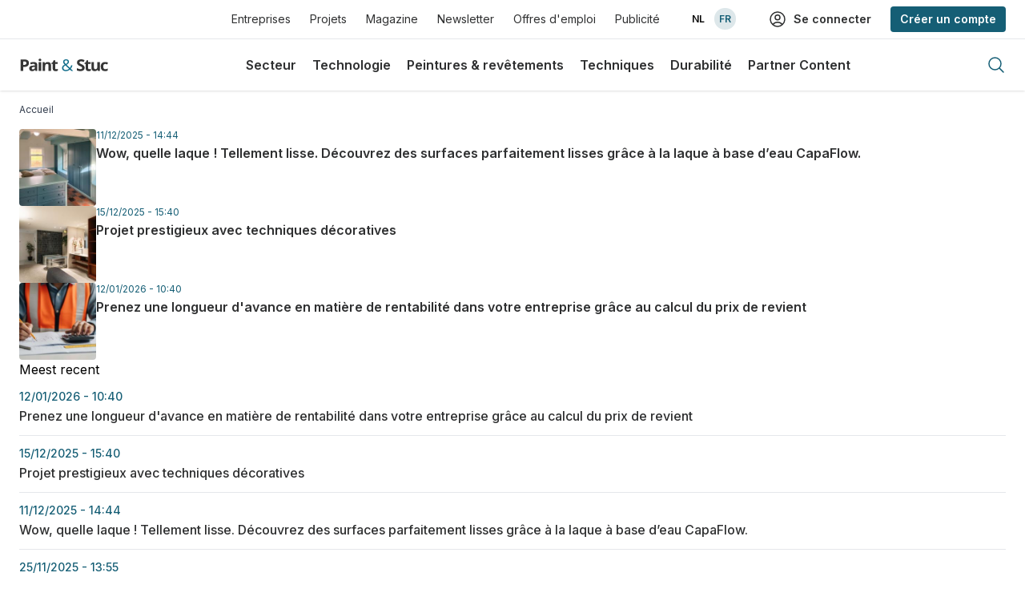

--- FILE ---
content_type: text/html; charset=UTF-8
request_url: https://www.paint-stuc.be/fr/les-plus-lus
body_size: 7805
content:
<!DOCTYPE html>
<html lang="fr" dir="ltr" prefix="og: https://ogp.me/ns#">
  <head>
    <meta charset="utf-8" />
<script async src="https://www.googletagmanager.com/gtag/js?id=G-18SKX2BV7W"></script>
<script>window.dataLayer = window.dataLayer || [];function gtag(){dataLayer.push(arguments)};gtag("js", new Date());gtag("set", "developer_id.dMDhkMT", true);gtag("config", "G-18SKX2BV7W", {"groups":"default","page_placeholder":"PLACEHOLDER_page_location"});</script>
<link rel="canonical" href="https://www.paint-stuc.be/fr/les-plus-lus" />
<meta name="MobileOptimized" content="width" />
<meta name="HandheldFriendly" content="true" />
<meta name="viewport" content="width=device-width, initial-scale=1.0" />
<script async="async" src="https://securepubads.g.doubleclick.net/tag/js/gpt.js"></script>
<script>
  window.googletag = window.googletag || {cmd: []};
  googletag.cmd.push(function() {
    googletag.defineSlot('/59856933/paint_large_horizontal', ['fluid'], 'div-gpt-ad-1676543420543-0').addService(googletag.pubads());
    googletag.pubads().enableSingleRequest();
    googletag.enableServices();
  });
</script>
<style>:root {
      
  --color-accent: #155e75 !important; 

      
  --color-light: #dde7ea !important; 

      
  --color-dark: #2f3031 !important; 

      
  --swiper-theme-color: #155e75 !important; 

      
  --swiper-navigation-color: #155e75 !important; 

    }</style>

    <title>Les plus lus | Paint &amp; Stuc</title>
    <link rel="stylesheet" media="all" href="/sites/default/files/css/css_dg6HMHFg4NoT33ypBIOSFf2FiPBT4ZpdVnun1FKKpT4.css" />
<link rel="stylesheet" media="all" href="/sites/default/files/css/css_HfHx8061s49Y-6BLyIgKzLQAJK1_lRI9jenbc3TIM40.css" />

    
  </head>
  <body class="path-most-read antialiased">
        <a href="#main-content" class="visually-hidden focusable skip-link">
      Aller au contenu principal
    </a>
    
      <div class="dialog-off-canvas-main-canvas" data-off-canvas-main-canvas>
    <div class="">
  
  
  

<div x-data="{ submenu: false, search: false }">
    <header role="banner"  @keydown.window.escape="submenu = false" class="bg-white relative z-20 shadow">
        <div class="py-2 md:py-2 border-b hidden lg:block">
            <nav class="relative mx-auto flex max-w-screen-2xl items-center justify-between px-4 lg:px-6" aria-label="Global">
                <div class="font-display hidden lg:flex lg:flex-1 lg:justify-end text-sm items-center space-x-6 md:space-x-10">
                        
<nav role="navigation" aria-labelledby="block-topmenu-menu" id="block-topmenu" class="block block-menu navigation menu--top-menu">
            
  <h2 class="visually-hidden" id="block-topmenu-menu">Top menu</h2>
  

        
              <ul region="secondary_menu" class="flex items-center justify-center space-x-6 text-sm text-dark">
                    <li class="menu-item">
        <a href="/fr/partenaires" data-drupal-link-system-path="node/194">Entreprises</a>
              </li>
                <li class="menu-item">
        <a href="/fr/projets" data-drupal-link-system-path="node/193">Projets</a>
              </li>
                <li class="menu-item">
        <a href="/fr/magazine" title="Magazine" data-drupal-link-system-path="node/195">Magazine</a>
              </li>
                <li class="menu-item">
        <a href="/fr/newsletter" data-drupal-link-system-path="node/196">Newsletter</a>
              </li>
                <li class="menu-item">
        <a href="/fr/offres-demploi" data-drupal-link-system-path="node/197">Offres d&#039;emploi</a>
              </li>
                <li class="menu-item">
        <a href="/fr/publicite" data-drupal-link-system-path="node/6">Publicité</a>
              </li>
        </ul>
  


  </nav>
<div class="language-switcher-language-url block block-language block-language-block:language-content" id="block-language-switcher" role="navigation">
  
    
      <ul region="secondary_menu" class="language-switcher-top text-xs font-semibold flex space-x-3 uppercase"><li hreflang="nl" data-drupal-link-system-path="most-read"><a href="/nl/meest-gelezen" class="language-link" hreflang="nl" data-drupal-link-system-path="most-read">nl</a></li><li hreflang="fr" data-drupal-link-system-path="most-read" class="is-active"><a href="/fr/les-plus-lus" class="language-link is-active" hreflang="fr" data-drupal-link-system-path="most-read">fr</a></li></ul>
  </div>
   

                    <div class="flex items-center space-x-6">
                                            <a href="/user/login" class="text-dark font-semibold flex items-center space-x-2">
                            <svg xmlns="http://www.w3.org/2000/svg" fill="none" viewBox="0 0 24 24" stroke-width="1.5" stroke="currentColor" class="w-6 h-6">
                            <path stroke-linecap="round" stroke-linejoin="round" d="M17.982 18.725A7.488 7.488 0 0012 15.75a7.488 7.488 0 00-5.982 2.975m11.963 0a9 9 0 10-11.963 0m11.963 0A8.966 8.966 0 0112 21a8.966 8.966 0 01-5.982-2.275M15 9.75a3 3 0 11-6 0 3 3 0 016 0z" />
                            </svg>
                            <span>
                            Se connecter
                            </span>
                        </a> 
                        <a href="/user/register" class="text-white rounded px-3 py-1.5 bg-accent font-semibold">Créer un compte</a>
                                        </div>
                </div>
            </nav>
        </div>
        <div class="mx-auto max-w-screen-2xl py-3 lg:py-1 px-4 lg:px-6">
            <div class="flex justify-between items-center">
                <a href="/fr" rel="home" class="">
                <span class="sr-only">Paint &amp; Stuc</span>
                <img src="/themes/custom/framework/logo-dark.svg" class="lg:w-28 w-24" alt="Accueil" />
                </a>
                <div class="hidden lg:flex">
                        
<nav role="navigation" aria-labelledby="block-hoofdnavigatie-menu" id="block-hoofdnavigatie" class="block block-menu navigation menu--main">
            
  <h2 class="visually-hidden" id="block-hoofdnavigatie-menu">Hoofdnavigatie</h2>
  

        
              <ul region="primary_menu" class="font-display flex items-center justify-center space-x-3 lg:space-x-5 xl:space-x-8 font-semibold text-dark ">
                    <li class="menu-item">
        <a href="/fr/sujet/secteur" class="inline-block py-3 md:py-4" title="Sector" data-drupal-link-system-path="taxonomy/term/74">Secteur</a>
              </li>
                <li class="menu-item">
        <a href="/fr/sujet/technologie" class="inline-block py-3 md:py-4" title="Technologie" data-drupal-link-system-path="taxonomy/term/2">Technologie</a>
              </li>
                <li class="menu-item">
        <a href="/fr/sujet/peintures-revetements" class="inline-block py-3 md:py-4" title="Verf &amp; Coatings" data-drupal-link-system-path="taxonomy/term/85">Peintures &amp; revêtements</a>
              </li>
                <li class="menu-item">
        <a href="/fr/sujet/techniques" class="inline-block py-3 md:py-4" title="Techniques" data-drupal-link-system-path="taxonomy/term/75">Techniques</a>
              </li>
                <li class="menu-item">
        <a href="/fr/sujet/durabilite" class="inline-block py-3 md:py-4" data-drupal-link-system-path="taxonomy/term/76">Durabilité</a>
              </li>
                <li class="menu-item">
        <a href="/fr/partnercontent" class="inline-block py-3 md:py-4" data-drupal-link-system-path="partnercontent">Partner Content</a>
              </li>
        </ul>
  


  </nav>
   

                </div>
                <div class="flex gap-3">
                    <button type="button" class="-m-2.5 inline-flex items-center justify-center rounded-md p-2.5 text-gray-700" @click="search = true; $nextTick(() => $refs.searchInput.focus());">
                        <span class="sr-only">Open search menu</span>
                        <svg xmlns="http://www.w3.org/2000/svg" fill="none" viewBox="0 0 24 24" stroke-width="1.5" stroke="currentColor" class="text-accent w-6 h-6">
                            <path stroke-linecap="round" stroke-linejoin="round" d="M21 21l-5.197-5.197m0 0A7.5 7.5 0 105.196 5.196a7.5 7.5 0 0010.607 10.607z" />
                        </svg>
                    </button>
                    
                <div class="flex lg:hidden">
                    <button style="display: none;" x-show="!submenu" type="button" class="-m-2.5 inline-flex items-center justify-center rounded-md p-2.5 text-gray-700" @click="submenu = true">
                        <span class="sr-only">Open main menu</span>
                        <svg class="h-6 w-6" fill="none" viewBox="0 0 24 24" stroke-width="1.5" stroke="currentColor" aria-hidden="true">
                        <path stroke-linecap="round" stroke-linejoin="round" d="M3.75 6.75h16.5M3.75 12h16.5m-16.5 5.25h16.5"></path>
                        </svg>
                    </button>
                    <button style="display: none;" x-show="submenu" type="button" class="-m-2.5 inline-flex items-center justify-center rounded-md p-2.5 text-gray-700" @click="submenu = true">
                        <span class="sr-only">Close menu</span>
                        <svg class="h-6 w-6" fill="none" viewBox="0 0 24 24" stroke-width="1.5" stroke="currentColor" aria-hidden="true">
                        <path stroke-linecap="round" stroke-linejoin="round" d="M6 18L18 6M6 6l12 12"></path>
                        </svg>
                    </button>
                </div> 
                </div>  
            </div>
        </div>
        <div @click.away="submenu = false" class="bg-white border-t absolute block left-0 right-0  w-full shadow-lg" x-ref="dialog" x-show="submenu" aria-modal="true" style="display: none;">
            <div class="lg:hidden max-w-screen-xl mx-auto">
                    <div class="bg-gray-100 space-y-2">
                    <div class="p-3 bg-white grid grid-cols-2 gap-3">
                <a href="/user/login" class="text-dark border border-gray-200 px-3 py-2 font-semibold text-center">
                    <span>
                    Se connecter
                    </span>
                </a> 
                <a href="/user/register" class="text-white rounded px-3 py-2 bg-accent text-center font-semibold">Créer un compte</a>
            </div>
                
<nav role="navigation" aria-labelledby="block-hoofdnavigatie-2-menu" id="block-hoofdnavigatie-2" class="block block-menu navigation menu--main">
            
  <h2 class="visually-hidden" id="block-hoofdnavigatie-2-menu">Hoofdnavigatie</h2>
  

        
              <ul region="submenu" class="bg-white py-3 font-display flex flex-col font-semibold text-dark">
                    <li class="menu-item">
        <a href="/fr/sujet/secteur" class="block px-4 py-2 md:py-3" title="Sector" data-drupal-link-system-path="taxonomy/term/74">Secteur</a>
              </li>
                <li class="menu-item">
        <a href="/fr/sujet/technologie" class="block px-4 py-2 md:py-3" title="Technologie" data-drupal-link-system-path="taxonomy/term/2">Technologie</a>
              </li>
                <li class="menu-item">
        <a href="/fr/sujet/peintures-revetements" class="block px-4 py-2 md:py-3" title="Verf &amp; Coatings" data-drupal-link-system-path="taxonomy/term/85">Peintures &amp; revêtements</a>
              </li>
                <li class="menu-item">
        <a href="/fr/sujet/techniques" class="block px-4 py-2 md:py-3" title="Techniques" data-drupal-link-system-path="taxonomy/term/75">Techniques</a>
              </li>
                <li class="menu-item">
        <a href="/fr/sujet/durabilite" class="block px-4 py-2 md:py-3" data-drupal-link-system-path="taxonomy/term/76">Durabilité</a>
              </li>
                <li class="menu-item">
        <a href="/fr/partnercontent" class="block px-4 py-2 md:py-3" data-drupal-link-system-path="partnercontent">Partner Content</a>
              </li>
        </ul>
  


  </nav>

<nav role="navigation" aria-labelledby="block-topmenu-2-menu" id="block-topmenu-2" class="block block-menu navigation menu--top-menu">
            
  <h2 class="visually-hidden" id="block-topmenu-2-menu">Top menu</h2>
  

        
              <ul region="submenu" class="bg-white py-3 font-display grid grid-cols-2 font-medium text-dark">
                    <li class="menu-item">
        <a href="/fr/partenaires" class="block px-4 py-2 md:py-3" data-drupal-link-system-path="node/194">Entreprises</a>
              </li>
                <li class="menu-item">
        <a href="/fr/projets" class="block px-4 py-2 md:py-3" data-drupal-link-system-path="node/193">Projets</a>
              </li>
                <li class="menu-item">
        <a href="/fr/magazine" class="block px-4 py-2 md:py-3" title="Magazine" data-drupal-link-system-path="node/195">Magazine</a>
              </li>
                <li class="menu-item">
        <a href="/fr/newsletter" class="block px-4 py-2 md:py-3" data-drupal-link-system-path="node/196">Newsletter</a>
              </li>
                <li class="menu-item">
        <a href="/fr/offres-demploi" class="block px-4 py-2 md:py-3" data-drupal-link-system-path="node/197">Offres d&#039;emploi</a>
              </li>
                <li class="menu-item">
        <a href="/fr/publicite" class="block px-4 py-2 md:py-3" data-drupal-link-system-path="node/6">Publicité</a>
              </li>
        </ul>
  


  </nav>
<div class="language-switcher-language-url block block-language block-language-block:language-content text-sm flex items-center gap-3 mt-6 bg-white px-3 bg-white py-3" id="block-language-switcher-mobile" role="navigation">
  
      <h2>Langue</h2>
    
      <ul region="submenu" class="language-switcher-top text-xs font-semibold flex space-x-3 uppercase"><li hreflang="nl" data-drupal-link-system-path="most-read"><a href="/nl/meest-gelezen" class="language-link" hreflang="nl" data-drupal-link-system-path="most-read">nl</a></li><li hreflang="fr" data-drupal-link-system-path="most-read" class="is-active"><a href="/fr/les-plus-lus" class="language-link is-active" hreflang="fr" data-drupal-link-system-path="most-read">fr</a></li></ul>
  </div>
   
    </div>

            </div>
        </div>
        <div @click.away="search = false" class="bg-white border-t absolute block left-0 right-0  w-full shadow-lg" x-ref="dialog" x-show="search" aria-modal="true" style="display: none;">
            <div class="max-w-screen-xl mx-auto px-4 lg:px-6 lg:py-6 py-4">
                <div class="">
                    <div  class="views-exposed-form bef-exposed-form block block-core block-views-exposed-filter-block:search-block-1" data-drupal-selector="views-exposed-form-search-block-1">
  
  
  
      <form action="/fr/search" method="get" id="views-exposed-form-search-block-1" accept-charset="UTF-8">
  
<div class="flex gap-3">
  <div class="flex-1">
    <div class="js-form-item form-item js-form-type-textfield form-type-textfield js-form-item-search-api-fulltext form-item-search-api-fulltext">
      
        <input x-ref="searchInput" data-drupal-selector="edit-search-api-fulltext" type="text" id="edit-search-api-fulltext" name="search_api_fulltext" value="" size="30" maxlength="128" class="form-text" />

        </div>

    </div>
    <input class="bg-accent text-white button js-form-submit form-submit" data-drupal-selector="edit-submit-search" type="submit" id="edit-submit-search" value="Chercher" />

</div>



</form>

  </div>
                </div>
            </div>
        </div>
    </header>
    <div x-show="submenu||search" style="display: none;" class=" fixed inset-0 z-10 bg-black opacity-50"></div>
</div>
 
      
  <div class="py-4">
    <div  class="region region-breadcrumb max-w-screen-xl mx-auto lg:px-6 px-4"><div id="block-framework-breadcrumbs" class="block block-system block-system-breadcrumb-block">
  
    
        <nav class="truncate ... text-gray-700 text-xs" role="navigation" aria-labelledby="system-breadcrumb">
    <h2 id="system-breadcrumb" class="visually-hidden">Fil d'Ariane</h2>
    <ol class="flex">
              <li class="flex items-center">
                                <a href="/fr">Accueil</a>
                  </li>
          </ol>
  </nav>

  </div>
</div>
  </div>

      <div class="max-w-screen-xl mx-auto px-4 lg:px-6">
    <div  class="region region-help"><div data-drupal-messages-fallback class="hidden"></div>
</div>
  </div>

  

  <main role="main">
    <div class="mx-auto max-w-screen-xl px-4 lg:px-6">
      <a id="main-content" tabindex="-1"></a>
      <div class="layout-content">  <div  class="region region-content"><div id="block-mainpagecontent" class="block block-system block-system-main-block">
  
    
      <div class="views-element-container"><div class="view view-most-read view-id-most_read view-display-id-page_1 js-view-dom-id-49f4879e0792f3f9559618791252275209997e49f0654bb7c693049f759228f2">
  
    
      
      <div class="view-content">
      <div>
  
  <ul class="flex flex-col gap-y-4 lg:gap-y-8">

          <li>

<div class="not-wysiwyg">
<article role="article" class="flex gap-3">
  <a href="/fr/article/wow-quelle-laque-tellement-lisse-decouvrez-des-surfaces-parfaitement-lisses-grace-la-laque" class="w-24 flex-shrink-0">
        <img class="rounded aspect-square object-cover" width="1152" height="864" alt="CapaFlow Caparol" src="/sites/default/files/styles/media_library/public/2025-12/CapaFlow%20Putten%208.jpg?itok=d41jztXE">
  </a>
  <div>
    <div class="text-accent text-xs mb-1">11/12/2025 - 14:44</div>
    
      <h2 class="text-dark leading-tight font-semibold text-md">
        <a href="/fr/article/wow-quelle-laque-tellement-lisse-decouvrez-des-surfaces-parfaitement-lisses-grace-la-laque" rel="bookmark">Wow, quelle laque ! Tellement lisse. Découvrez des surfaces parfaitement lisses grâce à la laque à base d’eau CapaFlow.</a>
      </h2>
    
    
  <div>
</article>  </div>
</li>
          <li>

<div class="not-wysiwyg">
<article role="article" class="flex gap-3">
  <a href="/fr/article/projet-prestigieux-avec-techniques-decoratives" class="w-24 flex-shrink-0">
        <img class="rounded aspect-square object-cover" width="1113" height="743" alt="Claystuc Aqua Sensa Monte Marcella BOSS paints " src="/sites/default/files/styles/media_library/public/2025-12/Paint%26Stuc_Claystuc_Aqua_Sensa_Monte_Marcella_BOSS_paints%20%2811%29.jpg?itok=vAhhmZqL">
  </a>
  <div>
    <div class="text-accent text-xs mb-1">15/12/2025 - 15:40</div>
    
      <h2 class="text-dark leading-tight font-semibold text-md">
        <a href="/fr/article/projet-prestigieux-avec-techniques-decoratives" rel="bookmark">Projet prestigieux avec techniques décoratives</a>
      </h2>
    
    
  <div>
</article>  </div>
</li>
          <li>

<div class="not-wysiwyg">
<article role="article" class="flex gap-3">
  <a href="/fr/article/prenez-une-longueur-davance-en-matiere-de-rentabilite-dans-votre-entreprise-grace-au-calcul" class="w-24 flex-shrink-0">
        <img class="rounded aspect-square object-cover" width="1920" height="1047" alt="Buildwise wintercursus kostprijsberekening" src="/sites/default/files/styles/media_library/public/2026-01/vecteezy_construction-worker-calculating-costs-and-planning_73841926.jpg?itok=7bpSnPSv">
  </a>
  <div>
    <div class="text-accent text-xs mb-1">12/01/2026 - 10:40</div>
    
      <h2 class="text-dark leading-tight font-semibold text-md">
        <a href="/fr/article/prenez-une-longueur-davance-en-matiere-de-rentabilite-dans-votre-entreprise-grace-au-calcul" rel="bookmark">Prenez une longueur d&#039;avance en matière de rentabilité dans votre entreprise grâce au calcul du prix de revient</a>
      </h2>
    
    
  <div>
</article>  </div>
</li>
    
  </ul>

</div>

    </div>
  
          </div>
</div>

  </div>
</div>
</div>
            
              <aside class="layout-sidebar-second" role="complementary">  <div  class="region region-sidebar-second"><div id="block-framework-embedviewmeestrecent-2" class="block block-embed-view-block block-embed-view-block:content-recent">
  
      <h2>Meest recent</h2>
    
      <div region="sidebar_second" class="views-element-container"><div class="view view-content-recent view-id-content_recent view-display-id-block_1 js-view-dom-id-0e13e88e632041e0564b4e489a6f0f05c7d461a74ce903d869c7a99a69d82982">
  
    
      
      <div class="view-content">
      <div>
  
  <ol class="flex flex-col divide-y">

          <li class="py-3"><article role="article" class="node node--type-article node--view-mode-basic-list">
    <div class="article-content not-wysiwyg">
              <div class="hidden text-xs text-accent flex gap-3 items-center">
          <span class="">12/01/2026 - 10:40</span>
                      <a href="/nl/onderwerp/juridisch-fiscaal" class="hidden text-accent">Juridisch &amp; fiscaal</a>
                  </div>
            
        <h2 class="block">
          <a class="leading-tight inline-block text-dark font-medium" href="/fr/article/prenez-une-longueur-davance-en-matiere-de-rentabilite-dans-votre-entreprise-grace-au-calcul" rel="bookmark">
            <span class="text-sm text-accent font-medium pr-2 mr-2 block mb-1">12/01/2026 - 10:40</span>Prenez une longueur d&#039;avance en matière de rentabilité dans votre entreprise grâce au calcul du prix de revient
          </a>
        </h2>
      
    </div>
</article>  </li>
          <li class="py-3"><article role="article" class="node node--type-article node--view-mode-basic-list">
    <div class="article-content not-wysiwyg">
              <div class="hidden text-xs text-accent flex gap-3 items-center">
          <span class="">15/12/2025 - 15:40</span>
                      <a href="/fr/sujet/peintures-revetements" class="hidden text-accent">Peintures &amp; revêtements</a>
                  </div>
            
        <h2 class="block">
          <a class="leading-tight inline-block text-dark font-medium" href="/fr/article/projet-prestigieux-avec-techniques-decoratives" rel="bookmark">
            <span class="text-sm text-accent font-medium pr-2 mr-2 block mb-1">15/12/2025 - 15:40</span>Projet prestigieux avec techniques décoratives
          </a>
        </h2>
      
    </div>
</article>  </li>
          <li class="py-3"><article role="article" class="node node--type-article node--view-mode-basic-list">
    <div class="article-content not-wysiwyg">
              <div class="hidden text-xs text-accent flex gap-3 items-center">
          <span class="">11/12/2025 - 14:44</span>
                      <a href="/fr/sujet/peintures-revetements" class="hidden text-accent">Peintures &amp; revêtements</a>
                  </div>
            
        <h2 class="block">
          <a class="leading-tight inline-block text-dark font-medium" href="/fr/article/wow-quelle-laque-tellement-lisse-decouvrez-des-surfaces-parfaitement-lisses-grace-la-laque" rel="bookmark">
            <span class="text-sm text-accent font-medium pr-2 mr-2 block mb-1">11/12/2025 - 14:44</span>Wow, quelle laque ! Tellement lisse. Découvrez des surfaces parfaitement lisses grâce à la laque à base d’eau CapaFlow.
          </a>
        </h2>
      
    </div>
</article>  </li>
          <li class="py-3"><article role="article" class="node node--type-article node--view-mode-basic-list">
    <div class="article-content not-wysiwyg">
              <div class="hidden text-xs text-accent flex gap-3 items-center">
          <span class="">25/11/2025 - 13:55</span>
                      <a href="/fr/sujet/secteur" class="hidden text-accent">Secteur</a>
                  </div>
            
        <h2 class="block">
          <a class="leading-tight inline-block text-dark font-medium" href="/fr/article/protegez-votre-batiment-domptez-leau" rel="bookmark">
            <span class="text-sm text-accent font-medium pr-2 mr-2 block mb-1">25/11/2025 - 13:55</span>Protégez votre bâtiment, domptez l’eau
          </a>
        </h2>
      
    </div>
</article>  </li>
          <li class="py-3"><article role="article" class="node node--type-article node--view-mode-basic-list">
    <div class="article-content not-wysiwyg">
              <div class="hidden text-xs text-accent flex gap-3 items-center">
          <span class="">25/11/2025 - 13:44</span>
                      <a href="/fr/taxonomy/term/1" class="hidden text-accent">Entrepreneuriat</a>
                  </div>
            
        <h2 class="block">
          <a class="leading-tight inline-block text-dark font-medium" href="/fr/article/domotex-2026-le-rendez-vous-incontournable-pour-les-revetements-de-sol-et-la-finition" rel="bookmark">
            <span class="text-sm text-accent font-medium pr-2 mr-2 block mb-1">25/11/2025 - 13:44</span>DOMOTEX 2026 : le rendez-vous incontournable pour les revêtements de sol et la finition intérieure
          </a>
        </h2>
      
    </div>
</article>  </li>
          <li class="py-3"><article role="article" class="node node--type-article node--view-mode-basic-list">
    <div class="article-content not-wysiwyg">
              <div class="hidden text-xs text-accent flex gap-3 items-center">
          <span class="">24/11/2025 - 12:07</span>
                      <a href="/fr/sujet/durabilite" class="hidden text-accent">Durabilité</a>
                  </div>
            
        <h2 class="block">
          <a class="leading-tight inline-block text-dark font-medium" href="/fr/article/mortiers-la-chaux-comment-les-choisir" rel="bookmark">
            <span class="text-sm text-accent font-medium pr-2 mr-2 block mb-1">24/11/2025 - 12:07</span>Mortiers à la chaux : comment les choisir ?
          </a>
        </h2>
      
    </div>
</article>  </li>
          <li class="py-3"><article role="article" class="node node--type-article node--view-mode-basic-list">
    <div class="article-content not-wysiwyg">
              <div class="hidden text-xs text-accent flex gap-3 items-center">
          <span class="">24/11/2025 - 11:14</span>
                      <a href="/fr/sujet/techniques" class="hidden text-accent">Techniques</a>
                  </div>
            
        <h2 class="block">
          <a class="leading-tight inline-block text-dark font-medium" href="/fr/article/humidite-et-contraintes-mecaniques-deux-menaces-majeures-pour-ladherence-des-revetements-de" rel="bookmark">
            <span class="text-sm text-accent font-medium pr-2 mr-2 block mb-1">24/11/2025 - 11:14</span>Humidité et contraintes mécaniques : deux menaces majeures pour l’adhérence des revêtements de sol souples
          </a>
        </h2>
      
    </div>
</article>  </li>
          <li class="py-3"><article role="article" class="node node--type-article node--view-mode-basic-list">
    <div class="article-content not-wysiwyg">
              <div class="hidden text-xs text-accent flex gap-3 items-center">
          <span class="">20/11/2025 - 15:23</span>
                      <a href="/fr/sujet/techniques" class="hidden text-accent">Techniques</a>
                  </div>
            
        <h2 class="block">
          <a class="leading-tight inline-block text-dark font-medium" href="/fr/article/joints-durables-pour-le-linoleum-et-le-pvc-les-conseils-de-buildwise" rel="bookmark">
            <span class="text-sm text-accent font-medium pr-2 mr-2 block mb-1">20/11/2025 - 15:23</span>Joints durables pour le linoléum et le PVC : les conseils de Buildwise<br />
<br />

          </a>
        </h2>
      
    </div>
</article>  </li>
          <li class="py-3"><article role="article" class="node node--type-article node--view-mode-basic-list">
    <div class="article-content not-wysiwyg">
              <div class="hidden text-xs text-accent flex gap-3 items-center">
          <span class="">20/11/2025 - 13:02</span>
                      <a href="/nl/onderwerp/trends" class="hidden text-accent">Trends</a>
                  </div>
            
        <h2 class="block">
          <a class="leading-tight inline-block text-dark font-medium" href="/fr/article/paix-authenticite-et-connexion-avec-la-nature" rel="bookmark">
            <span class="text-sm text-accent font-medium pr-2 mr-2 block mb-1">20/11/2025 - 13:02</span>Paix, authenticité et connexion avec la nature
          </a>
        </h2>
      
    </div>
</article>  </li>
          <li class="py-3"><article role="article" class="node node--type-article node--view-mode-basic-list">
    <div class="article-content not-wysiwyg">
              <div class="hidden text-xs text-accent flex gap-3 items-center">
          <span class="">20/11/2025 - 11:00</span>
                      <a href="/fr/sujet/techniques" class="hidden text-accent">Techniques</a>
                  </div>
            
        <h2 class="block">
          <a class="leading-tight inline-block text-dark font-medium" href="/fr/article/le-raccord-dun-etics-une-menuiserie-exterieure-exige-une-attention-particuliere" rel="bookmark">
            <span class="text-sm text-accent font-medium pr-2 mr-2 block mb-1">20/11/2025 - 11:00</span>Le raccord d’un ETICS à une menuiserie extérieure exige une attention particulière
          </a>
        </h2>
      
    </div>
</article>  </li>
    
  </ol>

</div>

    </div>
  
          </div>
</div>

  </div>
</div>
</aside>
          </div>
  </main>
    
  
 <footer class="bg-dark mx-auto">
  <div class="max-w-screen-xl mx-auto px-4 lg:px-6 py-10 lg:py-16">
    <div class="lg:grid lg:grid-cols-12">
      <div class="lg:col-span-4 text-left">
        <img src="/themes/custom/framework/logo-light.svg" class="inline-block w-40 mb-5" alt="Home">
        <div class="text-gray-300 wysiwyg wysiwyg-standard">
           <p>Paint &amp; Stuc est la source d'information indépendante la plus consultée pour le secteur de la peinture, de la décoration et de l'intérieur.</p>

        </div>
        <div class="mt-6">
          <h5 class="text-white font-display font-semibold mb-3 text-lg">
            Suivez nous          </h5>
          <ul class="flex gap-3 items-center">
            <li>
                            <a class="share-service-link share-service-linkedin" target="_blank" href="https://www.linkedin.com/showcase/paint-stuc" title="LinkedIn" rel="noopener noreferrer">
                <svg xmlns="http://www.w3.org/2000/svg" viewBox="0 0 30 30" fill="currentColor" class="h-8 w-8 text-white ">
                  <path d="M15,3C8.373,3,3,8.373,3,15c0,6.627,5.373,12,12,12s12-5.373,12-12C27,8.373,21.627,3,15,3z M10.496,8.403 c0.842,0,1.403,0.561,1.403,1.309c0,0.748-0.561,1.309-1.496,1.309C9.561,11.022,9,10.46,9,9.712C9,8.964,9.561,8.403,10.496,8.403z M12,20H9v-8h3V20z M22,20h-2.824v-4.372c0-1.209-0.753-1.488-1.035-1.488s-1.224,0.186-1.224,1.488c0,0.186,0,4.372,0,4.372H14v-8 h2.918v1.116C17.294,12.465,18.047,12,19.459,12C20.871,12,22,13.116,22,15.628V20z" />
                </svg>
              </a>
              </li>
                        
            <li>
                           <a id="share-service-facebook" class="share-service-link share-service-facebook" target="_blank" href="https://www.facebook.com/paintstuc.be" title="Facebook" rel="noopener noreferrer">
              <svg class="w-7 h-7 text-white fill-current" xmlns="http://www.w3.org/2000/svg" viewBox="0 0 24 24">
                <path d="M24 12.073c0-6.627-5.373-12-12-12s-12 5.373-12 12c0 5.99 4.388 10.954 10.125 11.854v-8.385H7.078v-3.47h3.047V9.43c0-3.007 1.792-4.669 4.533-4.669 1.312 0 2.686.235 2.686.235v2.953H15.83c-1.491 0-1.956.925-1.956 1.874v2.25h3.328l-.532 3.47h-2.796v8.385C19.612 23.027 24 18.062 24 12.073z"></path>
              </svg>
            </a>
               </li>
                     
            
                     
                    <li>
            <a id="share-service-instagram" class="share-service-link share-service-facebook" target="_blank" href="https://www.instagram.com/paint_stuc.be" title="Instagram" rel="noopener noreferrer">
              <svg class="w-8 h-8 text-white fill-current" xmlns="http://www.w3.org/2000/svg" viewBox="0 0 24 24">
                <path d="M 8 3 C 5.243 3 3 5.243 3 8 L 3 16 C 3 18.757 5.243 21 8 21 L 16 21 C 18.757 21 21 18.757 21 16 L 21 8 C 21 5.243 18.757 3 16 3 L 8 3 z M 8 5 L 16 5 C 17.654 5 19 6.346 19 8 L 19 16 C 19 17.654 17.654 19 16 19 L 8 19 C 6.346 19 5 17.654 5 16 L 5 8 C 5 6.346 6.346 5 8 5 z M 17 6 A 1 1 0 0 0 16 7 A 1 1 0 0 0 17 8 A 1 1 0 0 0 18 7 A 1 1 0 0 0 17 6 z M 12 7 C 9.243 7 7 9.243 7 12 C 7 14.757 9.243 17 12 17 C 14.757 17 17 14.757 17 12 C 17 9.243 14.757 7 12 7 z M 12 9 C 13.654 9 15 10.346 15 12 C 15 13.654 13.654 15 12 15 C 10.346 15 9 13.654 9 12 C 9 10.346 10.346 9 12 9 z"></path>
              </svg>
            </a>
             </li>
                     
          </ul>
          
  
        </div>
       
      </div> 
      <div class="lg:col-span-6 lg:col-start-7 mt-12 lg:mt-0">
        <div class="grid lg:grid-cols-3 grid-cols-2 gap-6">
            <div  id="block-framework-interessantepaginas" class="block block-system block-system-menu-block:footer-other-links">
  
      <h2  class="text-white font-display font-semibold mb-3 text-lg">Pages intéressantes</h2>
    
      
              <ul region="footer" class="menu flex flex-col gap-y-1">
                    <li class="hover:text-gray-200 hover:underline">
                <a href="https://www.paint-stuc.be/nl/magazine" class="text-[#b3b3b3] block w-full" title="Magazine">Magazine</a>

              </li>
                <li class="hover:text-gray-200 hover:underline">
                <a href="/fr/partenaires" title="Partenaires" class="text-[#b3b3b3] block w-full" data-drupal-link-system-path="node/194">Entreprises</a>

              </li>
                <li class="hover:text-gray-200 hover:underline">
                <a href="/fr/newsletter" class="text-[#b3b3b3] block w-full" data-drupal-link-system-path="node/196">Newsletter</a>

              </li>
                <li class="hover:text-gray-200 hover:underline">
                <a href="/fr/offres-demploi" class="text-[#b3b3b3] block w-full" data-drupal-link-system-path="node/197">Offres d&#039;emploi</a>

              </li>
                <li class="hover:text-gray-200 hover:underline">
                <a href="/fr/projets" class="text-[#b3b3b3] block w-full" data-drupal-link-system-path="node/193">Projets</a>

              </li>
        </ul>
  


  </div>
<div  id="block-framework-bekijkook" class="block block-system block-system-menu-block:footer-also-important">
  
      <h2  class="text-white font-display font-semibold mb-3 text-lg">Voir aussi</h2>
    
      
              <ul region="footer" class="menu flex flex-col gap-y-1">
                    <li class="hover:text-gray-200 hover:underline">
                <a href="https://www.closeupnews.be" target="_blank" title="Close Up News" class="text-[#b3b3b3] block w-full">Close Up News</a>

              </li>
                <li class="hover:text-gray-200 hover:underline">
                <a href="https://www.edubuild.be" class="text-[#b3b3b3] block w-full">Edubuild</a>

              </li>
                <li class="hover:text-gray-200 hover:underline">
                <a href="https://www.exterio.be" target="_blank" title="Exterio" class="text-[#b3b3b3] block w-full">Exterio</a>

              </li>
                <li class="hover:text-gray-200 hover:underline">
                <a href="https://www.polycaro.be" target="_blank" title="Polycaro" class="text-[#b3b3b3] block w-full">Polycaro</a>

              </li>
                <li class="hover:text-gray-200 hover:underline">
                <a href="https://www.renoscripto.be" class="text-[#b3b3b3] block w-full">Renoscripto</a>

              </li>
        </ul>
  


  </div>
<div  id="block-framework-klantenservice" class="block block-system block-system-menu-block:footer-customer-service">
  
      <h2  class="text-white font-display font-semibold mb-3 text-lg">Service clientèle</h2>
    
      
              <ul region="footer" class="menu flex flex-col gap-y-1">
                    <li class="hover:text-gray-200 hover:underline">
                <a href="/fr/contact" class="text-[#b3b3b3] block w-full" title="Contact" data-drupal-link-system-path="node/8">Contact</a>

              </li>
                <li class="hover:text-gray-200 hover:underline">
                <a href="/fr/publicite" class="text-[#b3b3b3] block w-full" title="Publicité" data-drupal-link-system-path="node/6">Publicité</a>

              </li>
                <li class="hover:text-gray-200 hover:underline">
                <a href="/fr/qui-sommes-nous" class="text-[#b3b3b3] block w-full" title="À propos" data-drupal-link-system-path="node/7">À propos de Paint &amp; Stuc</a>

              </li>
                <li class="hover:text-gray-200 hover:underline">
                <a href="/fr/signaler-des-nouvelles" class="text-[#b3b3b3] block w-full" title="Signaler des nouvelles" data-drupal-link-system-path="node/32">Signaler des nouvelles</a>

              </li>
        </ul>
  


  </div>

        </div>
      </div>
    </div>
      
   
  </div>
  <div class="bg-dark">
      <div class="text-[#b3b3b3] py-4 lg:py-6 max-w-screen-xl mx-auto px-4 lg:px-6">
        <div class="text-sm text-center md:text-left flex flex-col sm:flex-row sm:justify-between gap-3 lg:gap-12 items-center">
          <a href="/fr" rel="home" class="site-logo"><img src="/themes/custom/framework/images/logo-light-v2.svg" class="lg:w-32 w-32" alt="Accueil" /></a>
          
              <ul class="text-sm flex items-center justify-center sm:justify-end space-x-4">
                    <li class="hover:text-white hover:underline">
        <a href="/fr/conditions-generales" title="Conditions générales" data-drupal-link-system-path="node/2">Conditions générales</a>
              </li>
                <li class="hover:text-white hover:underline">
        <a href="/fr/politique-de-cookies" title="Politique de cookies" data-drupal-link-system-path="node/3">Politique de cookies</a>
              </li>
                <li class="hover:text-white hover:underline">
        <a href="/fr/politique-de-confidentialit%C3%A9" title="Politique de confidentialité" data-drupal-link-system-path="node/4">Politique de confidentialité</a>
              </li>
                <li class="hover:text-white hover:underline">
        <a href="/fr/disclaimer" title="Disclaimer" data-drupal-link-system-path="node/5">Disclaimer</a>
              </li>
        </ul>
  


          <div>© 2026 Oola bv</div>
        </div>
      </div>
  </div>
</footer>

 

</div>

  </div>

    
    <script type="application/json" data-drupal-selector="drupal-settings-json">{"path":{"baseUrl":"\/","scriptPath":null,"pathPrefix":"fr\/","currentPath":"most-read","currentPathIsAdmin":false,"isFront":false,"currentLanguage":"fr"},"pluralDelimiter":"\u0003","suppressDeprecationErrors":true,"google_analytics":{"account":"G-18SKX2BV7W","trackOutbound":true,"trackMailto":true,"trackTel":true,"trackDownload":true,"trackDownloadExtensions":"7z|aac|arc|arj|asf|asx|avi|bin|csv|doc(x|m)?|dot(x|m)?|exe|flv|gif|gz|gzip|hqx|jar|jpe?g|js|mp(2|3|4|e?g)|mov(ie)?|msi|msp|pdf|phps|png|ppt(x|m)?|pot(x|m)?|pps(x|m)?|ppam|sld(x|m)?|thmx|qtm?|ra(m|r)?|sea|sit|tar|tgz|torrent|txt|wav|wma|wmv|wpd|xls(x|m|b)?|xlt(x|m)|xlam|xml|z|zip"},"ajaxTrustedUrl":{"\/fr\/search":true},"user":{"uid":0,"permissionsHash":"e7b7373e6c152d92be82f6190af6151d5171e12345a001e6ec26c3bf6d34d60e"}}</script>
<script src="/sites/default/files/js/js_g-16J0Q91KlT2szZb8G27rPPH8QFJwO2BrzK2cUSE6k.js"></script>
<script src="https://js.stripe.com/v3/"></script>
<script src="/sites/default/files/js/js_XwYK4XTAGhabqf_Idyo-Y7-eDILZOIJk0PQ8y5tjebQ.js"></script>

  </body>
</html>


--- FILE ---
content_type: text/javascript
request_url: https://www.paint-stuc.be/sites/default/files/js/js_XwYK4XTAGhabqf_Idyo-Y7-eDILZOIJk0PQ8y5tjebQ.js
body_size: 191962
content:
(() => {
  var __create = Object.create;
  var __defProp = Object.defineProperty;
  var __getOwnPropDesc = Object.getOwnPropertyDescriptor;
  var __getOwnPropNames = Object.getOwnPropertyNames;
  var __getProtoOf = Object.getPrototypeOf;
  var __hasOwnProp = Object.prototype.hasOwnProperty;
  var __commonJS = (cb, mod) => function __require() {
    return mod || (0, cb[__getOwnPropNames(cb)[0]])((mod = { exports: {} }).exports, mod), mod.exports;
  };
  var __copyProps = (to, from, except, desc) => {
    if (from && typeof from === "object" || typeof from === "function") {
      for (let key of __getOwnPropNames(from))
        if (!__hasOwnProp.call(to, key) && key !== except)
          __defProp(to, key, { get: () => from[key], enumerable: !(desc = __getOwnPropDesc(from, key)) || desc.enumerable });
    }
    return to;
  };
  var __toESM = (mod, isNodeMode, target) => (target = mod != null ? __create(__getProtoOf(mod)) : {}, __copyProps(
    // If the importer is in node compatibility mode or this is not an ESM
    // file that has been converted to a CommonJS file using a Babel-
    // compatible transform (i.e. "__esModule" has not been set), then set
    // "default" to the CommonJS "module.exports" for node compatibility.
    isNodeMode || !mod || !mod.__esModule ? __defProp(target, "default", { value: mod, enumerable: true }) : target,
    mod
  ));

  // node_modules/jquery/dist/jquery.js
  var require_jquery = __commonJS({
    "node_modules/jquery/dist/jquery.js"(exports, module) {
      (function(global, factory) {
        "use strict";
        if (typeof module === "object" && typeof module.exports === "object") {
          module.exports = global.document ? factory(global, true) : function(w) {
            if (!w.document) {
              throw new Error("jQuery requires a window with a document");
            }
            return factory(w);
          };
        } else {
          factory(global);
        }
      })(typeof window !== "undefined" ? window : exports, function(window2, noGlobal) {
        "use strict";
        var arr = [];
        var getProto2 = Object.getPrototypeOf;
        var slice = arr.slice;
        var flat = arr.flat ? function(array) {
          return arr.flat.call(array);
        } : function(array) {
          return arr.concat.apply([], array);
        };
        var push = arr.push;
        var indexOf = arr.indexOf;
        var class2type = {};
        var toString = class2type.toString;
        var hasOwn2 = class2type.hasOwnProperty;
        var fnToString = hasOwn2.toString;
        var ObjectFunctionString = fnToString.call(Object);
        var support2 = {};
        var isFunction = function isFunction2(obj) {
          return typeof obj === "function" && typeof obj.nodeType !== "number" && typeof obj.item !== "function";
        };
        var isWindow = function isWindow2(obj) {
          return obj != null && obj === obj.window;
        };
        var document2 = window2.document;
        var preservedScriptAttributes = {
          type: true,
          src: true,
          nonce: true,
          noModule: true
        };
        function DOMEval(code, node, doc) {
          doc = doc || document2;
          var i, val, script = doc.createElement("script");
          script.text = code;
          if (node) {
            for (i in preservedScriptAttributes) {
              val = node[i] || node.getAttribute && node.getAttribute(i);
              if (val) {
                script.setAttribute(i, val);
              }
            }
          }
          doc.head.appendChild(script).parentNode.removeChild(script);
        }
        function toType(obj) {
          if (obj == null) {
            return obj + "";
          }
          return typeof obj === "object" || typeof obj === "function" ? class2type[toString.call(obj)] || "object" : typeof obj;
        }
        var version = "3.7.1", rhtmlSuffix = /HTML$/i, jQuery = function(selector, context) {
          return new jQuery.fn.init(selector, context);
        };
        jQuery.fn = jQuery.prototype = {
          // The current version of jQuery being used
          jquery: version,
          constructor: jQuery,
          // The default length of a jQuery object is 0
          length: 0,
          toArray: function() {
            return slice.call(this);
          },
          // Get the Nth element in the matched element set OR
          // Get the whole matched element set as a clean array
          get: function(num) {
            if (num == null) {
              return slice.call(this);
            }
            return num < 0 ? this[num + this.length] : this[num];
          },
          // Take an array of elements and push it onto the stack
          // (returning the new matched element set)
          pushStack: function(elems) {
            var ret = jQuery.merge(this.constructor(), elems);
            ret.prevObject = this;
            return ret;
          },
          // Execute a callback for every element in the matched set.
          each: function(callback) {
            return jQuery.each(this, callback);
          },
          map: function(callback) {
            return this.pushStack(jQuery.map(this, function(elem, i) {
              return callback.call(elem, i, elem);
            }));
          },
          slice: function() {
            return this.pushStack(slice.apply(this, arguments));
          },
          first: function() {
            return this.eq(0);
          },
          last: function() {
            return this.eq(-1);
          },
          even: function() {
            return this.pushStack(jQuery.grep(this, function(_elem, i) {
              return (i + 1) % 2;
            }));
          },
          odd: function() {
            return this.pushStack(jQuery.grep(this, function(_elem, i) {
              return i % 2;
            }));
          },
          eq: function(i) {
            var len = this.length, j = +i + (i < 0 ? len : 0);
            return this.pushStack(j >= 0 && j < len ? [this[j]] : []);
          },
          end: function() {
            return this.prevObject || this.constructor();
          },
          // For internal use only.
          // Behaves like an Array's method, not like a jQuery method.
          push,
          sort: arr.sort,
          splice: arr.splice
        };
        jQuery.extend = jQuery.fn.extend = function() {
          var options, name, src, copy, copyIsArray, clone2, target = arguments[0] || {}, i = 1, length = arguments.length, deep = false;
          if (typeof target === "boolean") {
            deep = target;
            target = arguments[i] || {};
            i++;
          }
          if (typeof target !== "object" && !isFunction(target)) {
            target = {};
          }
          if (i === length) {
            target = this;
            i--;
          }
          for (; i < length; i++) {
            if ((options = arguments[i]) != null) {
              for (name in options) {
                copy = options[name];
                if (name === "__proto__" || target === copy) {
                  continue;
                }
                if (deep && copy && (jQuery.isPlainObject(copy) || (copyIsArray = Array.isArray(copy)))) {
                  src = target[name];
                  if (copyIsArray && !Array.isArray(src)) {
                    clone2 = [];
                  } else if (!copyIsArray && !jQuery.isPlainObject(src)) {
                    clone2 = {};
                  } else {
                    clone2 = src;
                  }
                  copyIsArray = false;
                  target[name] = jQuery.extend(deep, clone2, copy);
                } else if (copy !== void 0) {
                  target[name] = copy;
                }
              }
            }
          }
          return target;
        };
        jQuery.extend({
          // Unique for each copy of jQuery on the page
          expando: "jQuery" + (version + Math.random()).replace(/\D/g, ""),
          // Assume jQuery is ready without the ready module
          isReady: true,
          error: function(msg) {
            throw new Error(msg);
          },
          noop: function() {
          },
          isPlainObject: function(obj) {
            var proto, Ctor;
            if (!obj || toString.call(obj) !== "[object Object]") {
              return false;
            }
            proto = getProto2(obj);
            if (!proto) {
              return true;
            }
            Ctor = hasOwn2.call(proto, "constructor") && proto.constructor;
            return typeof Ctor === "function" && fnToString.call(Ctor) === ObjectFunctionString;
          },
          isEmptyObject: function(obj) {
            var name;
            for (name in obj) {
              return false;
            }
            return true;
          },
          // Evaluates a script in a provided context; falls back to the global one
          // if not specified.
          globalEval: function(code, options, doc) {
            DOMEval(code, { nonce: options && options.nonce }, doc);
          },
          each: function(obj, callback) {
            var length, i = 0;
            if (isArrayLike(obj)) {
              length = obj.length;
              for (; i < length; i++) {
                if (callback.call(obj[i], i, obj[i]) === false) {
                  break;
                }
              }
            } else {
              for (i in obj) {
                if (callback.call(obj[i], i, obj[i]) === false) {
                  break;
                }
              }
            }
            return obj;
          },
          // Retrieve the text value of an array of DOM nodes
          text: function(elem) {
            var node, ret = "", i = 0, nodeType = elem.nodeType;
            if (!nodeType) {
              while (node = elem[i++]) {
                ret += jQuery.text(node);
              }
            }
            if (nodeType === 1 || nodeType === 11) {
              return elem.textContent;
            }
            if (nodeType === 9) {
              return elem.documentElement.textContent;
            }
            if (nodeType === 3 || nodeType === 4) {
              return elem.nodeValue;
            }
            return ret;
          },
          // results is for internal usage only
          makeArray: function(arr2, results) {
            var ret = results || [];
            if (arr2 != null) {
              if (isArrayLike(Object(arr2))) {
                jQuery.merge(
                  ret,
                  typeof arr2 === "string" ? [arr2] : arr2
                );
              } else {
                push.call(ret, arr2);
              }
            }
            return ret;
          },
          inArray: function(elem, arr2, i) {
            return arr2 == null ? -1 : indexOf.call(arr2, elem, i);
          },
          isXMLDoc: function(elem) {
            var namespace = elem && elem.namespaceURI, docElem = elem && (elem.ownerDocument || elem).documentElement;
            return !rhtmlSuffix.test(namespace || docElem && docElem.nodeName || "HTML");
          },
          // Support: Android <=4.0 only, PhantomJS 1 only
          // push.apply(_, arraylike) throws on ancient WebKit
          merge: function(first, second) {
            var len = +second.length, j = 0, i = first.length;
            for (; j < len; j++) {
              first[i++] = second[j];
            }
            first.length = i;
            return first;
          },
          grep: function(elems, callback, invert) {
            var callbackInverse, matches = [], i = 0, length = elems.length, callbackExpect = !invert;
            for (; i < length; i++) {
              callbackInverse = !callback(elems[i], i);
              if (callbackInverse !== callbackExpect) {
                matches.push(elems[i]);
              }
            }
            return matches;
          },
          // arg is for internal usage only
          map: function(elems, callback, arg) {
            var length, value, i = 0, ret = [];
            if (isArrayLike(elems)) {
              length = elems.length;
              for (; i < length; i++) {
                value = callback(elems[i], i, arg);
                if (value != null) {
                  ret.push(value);
                }
              }
            } else {
              for (i in elems) {
                value = callback(elems[i], i, arg);
                if (value != null) {
                  ret.push(value);
                }
              }
            }
            return flat(ret);
          },
          // A global GUID counter for objects
          guid: 1,
          // jQuery.support is not used in Core but other projects attach their
          // properties to it so it needs to exist.
          support: support2
        });
        if (typeof Symbol === "function") {
          jQuery.fn[Symbol.iterator] = arr[Symbol.iterator];
        }
        jQuery.each(
          "Boolean Number String Function Array Date RegExp Object Error Symbol".split(" "),
          function(_i, name) {
            class2type["[object " + name + "]"] = name.toLowerCase();
          }
        );
        function isArrayLike(obj) {
          var length = !!obj && "length" in obj && obj.length, type = toType(obj);
          if (isFunction(obj) || isWindow(obj)) {
            return false;
          }
          return type === "array" || length === 0 || typeof length === "number" && length > 0 && length - 1 in obj;
        }
        function nodeName(elem, name) {
          return elem.nodeName && elem.nodeName.toLowerCase() === name.toLowerCase();
        }
        var pop = arr.pop;
        var sort = arr.sort;
        var splice = arr.splice;
        var whitespace = "[\\x20\\t\\r\\n\\f]";
        var rtrimCSS = new RegExp(
          "^" + whitespace + "+|((?:^|[^\\\\])(?:\\\\.)*)" + whitespace + "+$",
          "g"
        );
        jQuery.contains = function(a2, b) {
          var bup = b && b.parentNode;
          return a2 === bup || !!(bup && bup.nodeType === 1 && // Support: IE 9 - 11+
          // IE doesn't have `contains` on SVG.
          (a2.contains ? a2.contains(bup) : a2.compareDocumentPosition && a2.compareDocumentPosition(bup) & 16));
        };
        var rcssescape = /([\0-\x1f\x7f]|^-?\d)|^-$|[^\x80-\uFFFF\w-]/g;
        function fcssescape(ch, asCodePoint) {
          if (asCodePoint) {
            if (ch === "\0") {
              return "\uFFFD";
            }
            return ch.slice(0, -1) + "\\" + ch.charCodeAt(ch.length - 1).toString(16) + " ";
          }
          return "\\" + ch;
        }
        jQuery.escapeSelector = function(sel) {
          return (sel + "").replace(rcssescape, fcssescape);
        };
        var preferredDoc = document2, pushNative = push;
        (function() {
          var i, Expr, outermostContext, sortInput, hasDuplicate, push2 = pushNative, document3, documentElement2, documentIsHTML, rbuggyQSA, matches, expando = jQuery.expando, dirruns = 0, done = 0, classCache = createCache(), tokenCache = createCache(), compilerCache = createCache(), nonnativeSelectorCache = createCache(), sortOrder = function(a2, b) {
            if (a2 === b) {
              hasDuplicate = true;
            }
            return 0;
          }, booleans = "checked|selected|async|autofocus|autoplay|controls|defer|disabled|hidden|ismap|loop|multiple|open|readonly|required|scoped", identifier = "(?:\\\\[\\da-fA-F]{1,6}" + whitespace + "?|\\\\[^\\r\\n\\f]|[\\w-]|[^\0-\\x7f])+", attributes = "\\[" + whitespace + "*(" + identifier + ")(?:" + whitespace + // Operator (capture 2)
          "*([*^$|!~]?=)" + whitespace + // "Attribute values must be CSS identifiers [capture 5] or strings [capture 3 or capture 4]"
          `*(?:'((?:\\\\.|[^\\\\'])*)'|"((?:\\\\.|[^\\\\"])*)"|(` + identifier + "))|)" + whitespace + "*\\]", pseudos = ":(" + identifier + `)(?:\\((('((?:\\\\.|[^\\\\'])*)'|"((?:\\\\.|[^\\\\"])*)")|((?:\\\\.|[^\\\\()[\\]]|` + attributes + ")*)|.*)\\)|)", rwhitespace = new RegExp(whitespace + "+", "g"), rcomma = new RegExp("^" + whitespace + "*," + whitespace + "*"), rleadingCombinator = new RegExp("^" + whitespace + "*([>+~]|" + whitespace + ")" + whitespace + "*"), rdescend = new RegExp(whitespace + "|>"), rpseudo = new RegExp(pseudos), ridentifier = new RegExp("^" + identifier + "$"), matchExpr = {
            ID: new RegExp("^#(" + identifier + ")"),
            CLASS: new RegExp("^\\.(" + identifier + ")"),
            TAG: new RegExp("^(" + identifier + "|[*])"),
            ATTR: new RegExp("^" + attributes),
            PSEUDO: new RegExp("^" + pseudos),
            CHILD: new RegExp(
              "^:(only|first|last|nth|nth-last)-(child|of-type)(?:\\(" + whitespace + "*(even|odd|(([+-]|)(\\d*)n|)" + whitespace + "*(?:([+-]|)" + whitespace + "*(\\d+)|))" + whitespace + "*\\)|)",
              "i"
            ),
            bool: new RegExp("^(?:" + booleans + ")$", "i"),
            // For use in libraries implementing .is()
            // We use this for POS matching in `select`
            needsContext: new RegExp("^" + whitespace + "*[>+~]|:(even|odd|eq|gt|lt|nth|first|last)(?:\\(" + whitespace + "*((?:-\\d)?\\d*)" + whitespace + "*\\)|)(?=[^-]|$)", "i")
          }, rinputs = /^(?:input|select|textarea|button)$/i, rheader = /^h\d$/i, rquickExpr2 = /^(?:#([\w-]+)|(\w+)|\.([\w-]+))$/, rsibling = /[+~]/, runescape = new RegExp("\\\\[\\da-fA-F]{1,6}" + whitespace + "?|\\\\([^\\r\\n\\f])", "g"), funescape = function(escape, nonHex) {
            var high = "0x" + escape.slice(1) - 65536;
            if (nonHex) {
              return nonHex;
            }
            return high < 0 ? String.fromCharCode(high + 65536) : String.fromCharCode(high >> 10 | 55296, high & 1023 | 56320);
          }, unloadHandler = function() {
            setDocument();
          }, inDisabledFieldset = addCombinator(
            function(elem) {
              return elem.disabled === true && nodeName(elem, "fieldset");
            },
            { dir: "parentNode", next: "legend" }
          );
          function safeActiveElement() {
            try {
              return document3.activeElement;
            } catch (err) {
            }
          }
          try {
            push2.apply(
              arr = slice.call(preferredDoc.childNodes),
              preferredDoc.childNodes
            );
            arr[preferredDoc.childNodes.length].nodeType;
          } catch (e) {
            push2 = {
              apply: function(target, els) {
                pushNative.apply(target, slice.call(els));
              },
              call: function(target) {
                pushNative.apply(target, slice.call(arguments, 1));
              }
            };
          }
          function find(selector, context, results, seed) {
            var m2, i2, elem, nid, match, groups, newSelector, newContext = context && context.ownerDocument, nodeType = context ? context.nodeType : 9;
            results = results || [];
            if (typeof selector !== "string" || !selector || nodeType !== 1 && nodeType !== 9 && nodeType !== 11) {
              return results;
            }
            if (!seed) {
              setDocument(context);
              context = context || document3;
              if (documentIsHTML) {
                if (nodeType !== 11 && (match = rquickExpr2.exec(selector))) {
                  if (m2 = match[1]) {
                    if (nodeType === 9) {
                      if (elem = context.getElementById(m2)) {
                        if (elem.id === m2) {
                          push2.call(results, elem);
                          return results;
                        }
                      } else {
                        return results;
                      }
                    } else {
                      if (newContext && (elem = newContext.getElementById(m2)) && find.contains(context, elem) && elem.id === m2) {
                        push2.call(results, elem);
                        return results;
                      }
                    }
                  } else if (match[2]) {
                    push2.apply(results, context.getElementsByTagName(selector));
                    return results;
                  } else if ((m2 = match[3]) && context.getElementsByClassName) {
                    push2.apply(results, context.getElementsByClassName(m2));
                    return results;
                  }
                }
                if (!nonnativeSelectorCache[selector + " "] && (!rbuggyQSA || !rbuggyQSA.test(selector))) {
                  newSelector = selector;
                  newContext = context;
                  if (nodeType === 1 && (rdescend.test(selector) || rleadingCombinator.test(selector))) {
                    newContext = rsibling.test(selector) && testContext(context.parentNode) || context;
                    if (newContext != context || !support2.scope) {
                      if (nid = context.getAttribute("id")) {
                        nid = jQuery.escapeSelector(nid);
                      } else {
                        context.setAttribute("id", nid = expando);
                      }
                    }
                    groups = tokenize(selector);
                    i2 = groups.length;
                    while (i2--) {
                      groups[i2] = (nid ? "#" + nid : ":scope") + " " + toSelector(groups[i2]);
                    }
                    newSelector = groups.join(",");
                  }
                  try {
                    push2.apply(
                      results,
                      newContext.querySelectorAll(newSelector)
                    );
                    return results;
                  } catch (qsaError) {
                    nonnativeSelectorCache(selector, true);
                  } finally {
                    if (nid === expando) {
                      context.removeAttribute("id");
                    }
                  }
                }
              }
            }
            return select(selector.replace(rtrimCSS, "$1"), context, results, seed);
          }
          function createCache() {
            var keys = [];
            function cache(key, value) {
              if (keys.push(key + " ") > Expr.cacheLength) {
                delete cache[keys.shift()];
              }
              return cache[key + " "] = value;
            }
            return cache;
          }
          function markFunction(fn2) {
            fn2[expando] = true;
            return fn2;
          }
          function assert(fn2) {
            var el = document3.createElement("fieldset");
            try {
              return !!fn2(el);
            } catch (e) {
              return false;
            } finally {
              if (el.parentNode) {
                el.parentNode.removeChild(el);
              }
              el = null;
            }
          }
          function createInputPseudo(type) {
            return function(elem) {
              return nodeName(elem, "input") && elem.type === type;
            };
          }
          function createButtonPseudo(type) {
            return function(elem) {
              return (nodeName(elem, "input") || nodeName(elem, "button")) && elem.type === type;
            };
          }
          function createDisabledPseudo(disabled) {
            return function(elem) {
              if ("form" in elem) {
                if (elem.parentNode && elem.disabled === false) {
                  if ("label" in elem) {
                    if ("label" in elem.parentNode) {
                      return elem.parentNode.disabled === disabled;
                    } else {
                      return elem.disabled === disabled;
                    }
                  }
                  return elem.isDisabled === disabled || // Where there is no isDisabled, check manually
                  elem.isDisabled !== !disabled && inDisabledFieldset(elem) === disabled;
                }
                return elem.disabled === disabled;
              } else if ("label" in elem) {
                return elem.disabled === disabled;
              }
              return false;
            };
          }
          function createPositionalPseudo(fn2) {
            return markFunction(function(argument) {
              argument = +argument;
              return markFunction(function(seed, matches2) {
                var j, matchIndexes = fn2([], seed.length, argument), i2 = matchIndexes.length;
                while (i2--) {
                  if (seed[j = matchIndexes[i2]]) {
                    seed[j] = !(matches2[j] = seed[j]);
                  }
                }
              });
            });
          }
          function testContext(context) {
            return context && typeof context.getElementsByTagName !== "undefined" && context;
          }
          function setDocument(node) {
            var subWindow, doc = node ? node.ownerDocument || node : preferredDoc;
            if (doc == document3 || doc.nodeType !== 9 || !doc.documentElement) {
              return document3;
            }
            document3 = doc;
            documentElement2 = document3.documentElement;
            documentIsHTML = !jQuery.isXMLDoc(document3);
            matches = documentElement2.matches || documentElement2.webkitMatchesSelector || documentElement2.msMatchesSelector;
            if (documentElement2.msMatchesSelector && // Support: IE 11+, Edge 17 - 18+
            // IE/Edge sometimes throw a "Permission denied" error when strict-comparing
            // two documents; shallow comparisons work.
            // eslint-disable-next-line eqeqeq
            preferredDoc != document3 && (subWindow = document3.defaultView) && subWindow.top !== subWindow) {
              subWindow.addEventListener("unload", unloadHandler);
            }
            support2.getById = assert(function(el) {
              documentElement2.appendChild(el).id = jQuery.expando;
              return !document3.getElementsByName || !document3.getElementsByName(jQuery.expando).length;
            });
            support2.disconnectedMatch = assert(function(el) {
              return matches.call(el, "*");
            });
            support2.scope = assert(function() {
              return document3.querySelectorAll(":scope");
            });
            support2.cssHas = assert(function() {
              try {
                document3.querySelector(":has(*,:jqfake)");
                return false;
              } catch (e) {
                return true;
              }
            });
            if (support2.getById) {
              Expr.filter.ID = function(id) {
                var attrId = id.replace(runescape, funescape);
                return function(elem) {
                  return elem.getAttribute("id") === attrId;
                };
              };
              Expr.find.ID = function(id, context) {
                if (typeof context.getElementById !== "undefined" && documentIsHTML) {
                  var elem = context.getElementById(id);
                  return elem ? [elem] : [];
                }
              };
            } else {
              Expr.filter.ID = function(id) {
                var attrId = id.replace(runescape, funescape);
                return function(elem) {
                  var node2 = typeof elem.getAttributeNode !== "undefined" && elem.getAttributeNode("id");
                  return node2 && node2.value === attrId;
                };
              };
              Expr.find.ID = function(id, context) {
                if (typeof context.getElementById !== "undefined" && documentIsHTML) {
                  var node2, i2, elems, elem = context.getElementById(id);
                  if (elem) {
                    node2 = elem.getAttributeNode("id");
                    if (node2 && node2.value === id) {
                      return [elem];
                    }
                    elems = context.getElementsByName(id);
                    i2 = 0;
                    while (elem = elems[i2++]) {
                      node2 = elem.getAttributeNode("id");
                      if (node2 && node2.value === id) {
                        return [elem];
                      }
                    }
                  }
                  return [];
                }
              };
            }
            Expr.find.TAG = function(tag, context) {
              if (typeof context.getElementsByTagName !== "undefined") {
                return context.getElementsByTagName(tag);
              } else {
                return context.querySelectorAll(tag);
              }
            };
            Expr.find.CLASS = function(className, context) {
              if (typeof context.getElementsByClassName !== "undefined" && documentIsHTML) {
                return context.getElementsByClassName(className);
              }
            };
            rbuggyQSA = [];
            assert(function(el) {
              var input;
              documentElement2.appendChild(el).innerHTML = "<a id='" + expando + "' href='' disabled='disabled'></a><select id='" + expando + "-\r\\' disabled='disabled'><option selected=''></option></select>";
              if (!el.querySelectorAll("[selected]").length) {
                rbuggyQSA.push("\\[" + whitespace + "*(?:value|" + booleans + ")");
              }
              if (!el.querySelectorAll("[id~=" + expando + "-]").length) {
                rbuggyQSA.push("~=");
              }
              if (!el.querySelectorAll("a#" + expando + "+*").length) {
                rbuggyQSA.push(".#.+[+~]");
              }
              if (!el.querySelectorAll(":checked").length) {
                rbuggyQSA.push(":checked");
              }
              input = document3.createElement("input");
              input.setAttribute("type", "hidden");
              el.appendChild(input).setAttribute("name", "D");
              documentElement2.appendChild(el).disabled = true;
              if (el.querySelectorAll(":disabled").length !== 2) {
                rbuggyQSA.push(":enabled", ":disabled");
              }
              input = document3.createElement("input");
              input.setAttribute("name", "");
              el.appendChild(input);
              if (!el.querySelectorAll("[name='']").length) {
                rbuggyQSA.push("\\[" + whitespace + "*name" + whitespace + "*=" + whitespace + `*(?:''|"")`);
              }
            });
            if (!support2.cssHas) {
              rbuggyQSA.push(":has");
            }
            rbuggyQSA = rbuggyQSA.length && new RegExp(rbuggyQSA.join("|"));
            sortOrder = function(a2, b) {
              if (a2 === b) {
                hasDuplicate = true;
                return 0;
              }
              var compare = !a2.compareDocumentPosition - !b.compareDocumentPosition;
              if (compare) {
                return compare;
              }
              compare = (a2.ownerDocument || a2) == (b.ownerDocument || b) ? a2.compareDocumentPosition(b) : (
                // Otherwise we know they are disconnected
                1
              );
              if (compare & 1 || !support2.sortDetached && b.compareDocumentPosition(a2) === compare) {
                if (a2 === document3 || a2.ownerDocument == preferredDoc && find.contains(preferredDoc, a2)) {
                  return -1;
                }
                if (b === document3 || b.ownerDocument == preferredDoc && find.contains(preferredDoc, b)) {
                  return 1;
                }
                return sortInput ? indexOf.call(sortInput, a2) - indexOf.call(sortInput, b) : 0;
              }
              return compare & 4 ? -1 : 1;
            };
            return document3;
          }
          find.matches = function(expr, elements) {
            return find(expr, null, null, elements);
          };
          find.matchesSelector = function(elem, expr) {
            setDocument(elem);
            if (documentIsHTML && !nonnativeSelectorCache[expr + " "] && (!rbuggyQSA || !rbuggyQSA.test(expr))) {
              try {
                var ret = matches.call(elem, expr);
                if (ret || support2.disconnectedMatch || // As well, disconnected nodes are said to be in a document
                // fragment in IE 9
                elem.document && elem.document.nodeType !== 11) {
                  return ret;
                }
              } catch (e) {
                nonnativeSelectorCache(expr, true);
              }
            }
            return find(expr, document3, null, [elem]).length > 0;
          };
          find.contains = function(context, elem) {
            if ((context.ownerDocument || context) != document3) {
              setDocument(context);
            }
            return jQuery.contains(context, elem);
          };
          find.attr = function(elem, name) {
            if ((elem.ownerDocument || elem) != document3) {
              setDocument(elem);
            }
            var fn2 = Expr.attrHandle[name.toLowerCase()], val = fn2 && hasOwn2.call(Expr.attrHandle, name.toLowerCase()) ? fn2(elem, name, !documentIsHTML) : void 0;
            if (val !== void 0) {
              return val;
            }
            return elem.getAttribute(name);
          };
          find.error = function(msg) {
            throw new Error("Syntax error, unrecognized expression: " + msg);
          };
          jQuery.uniqueSort = function(results) {
            var elem, duplicates = [], j = 0, i2 = 0;
            hasDuplicate = !support2.sortStable;
            sortInput = !support2.sortStable && slice.call(results, 0);
            sort.call(results, sortOrder);
            if (hasDuplicate) {
              while (elem = results[i2++]) {
                if (elem === results[i2]) {
                  j = duplicates.push(i2);
                }
              }
              while (j--) {
                splice.call(results, duplicates[j], 1);
              }
            }
            sortInput = null;
            return results;
          };
          jQuery.fn.uniqueSort = function() {
            return this.pushStack(jQuery.uniqueSort(slice.apply(this)));
          };
          Expr = jQuery.expr = {
            // Can be adjusted by the user
            cacheLength: 50,
            createPseudo: markFunction,
            match: matchExpr,
            attrHandle: {},
            find: {},
            relative: {
              ">": { dir: "parentNode", first: true },
              " ": { dir: "parentNode" },
              "+": { dir: "previousSibling", first: true },
              "~": { dir: "previousSibling" }
            },
            preFilter: {
              ATTR: function(match) {
                match[1] = match[1].replace(runescape, funescape);
                match[3] = (match[3] || match[4] || match[5] || "").replace(runescape, funescape);
                if (match[2] === "~=") {
                  match[3] = " " + match[3] + " ";
                }
                return match.slice(0, 4);
              },
              CHILD: function(match) {
                match[1] = match[1].toLowerCase();
                if (match[1].slice(0, 3) === "nth") {
                  if (!match[3]) {
                    find.error(match[0]);
                  }
                  match[4] = +(match[4] ? match[5] + (match[6] || 1) : 2 * (match[3] === "even" || match[3] === "odd"));
                  match[5] = +(match[7] + match[8] || match[3] === "odd");
                } else if (match[3]) {
                  find.error(match[0]);
                }
                return match;
              },
              PSEUDO: function(match) {
                var excess, unquoted = !match[6] && match[2];
                if (matchExpr.CHILD.test(match[0])) {
                  return null;
                }
                if (match[3]) {
                  match[2] = match[4] || match[5] || "";
                } else if (unquoted && rpseudo.test(unquoted) && // Get excess from tokenize (recursively)
                (excess = tokenize(unquoted, true)) && // advance to the next closing parenthesis
                (excess = unquoted.indexOf(")", unquoted.length - excess) - unquoted.length)) {
                  match[0] = match[0].slice(0, excess);
                  match[2] = unquoted.slice(0, excess);
                }
                return match.slice(0, 3);
              }
            },
            filter: {
              TAG: function(nodeNameSelector) {
                var expectedNodeName = nodeNameSelector.replace(runescape, funescape).toLowerCase();
                return nodeNameSelector === "*" ? function() {
                  return true;
                } : function(elem) {
                  return nodeName(elem, expectedNodeName);
                };
              },
              CLASS: function(className) {
                var pattern = classCache[className + " "];
                return pattern || (pattern = new RegExp("(^|" + whitespace + ")" + className + "(" + whitespace + "|$)")) && classCache(className, function(elem) {
                  return pattern.test(
                    typeof elem.className === "string" && elem.className || typeof elem.getAttribute !== "undefined" && elem.getAttribute("class") || ""
                  );
                });
              },
              ATTR: function(name, operator, check) {
                return function(elem) {
                  var result = find.attr(elem, name);
                  if (result == null) {
                    return operator === "!=";
                  }
                  if (!operator) {
                    return true;
                  }
                  result += "";
                  if (operator === "=") {
                    return result === check;
                  }
                  if (operator === "!=") {
                    return result !== check;
                  }
                  if (operator === "^=") {
                    return check && result.indexOf(check) === 0;
                  }
                  if (operator === "*=") {
                    return check && result.indexOf(check) > -1;
                  }
                  if (operator === "$=") {
                    return check && result.slice(-check.length) === check;
                  }
                  if (operator === "~=") {
                    return (" " + result.replace(rwhitespace, " ") + " ").indexOf(check) > -1;
                  }
                  if (operator === "|=") {
                    return result === check || result.slice(0, check.length + 1) === check + "-";
                  }
                  return false;
                };
              },
              CHILD: function(type, what, _argument, first, last) {
                var simple = type.slice(0, 3) !== "nth", forward = type.slice(-4) !== "last", ofType = what === "of-type";
                return first === 1 && last === 0 ? (
                  // Shortcut for :nth-*(n)
                  function(elem) {
                    return !!elem.parentNode;
                  }
                ) : function(elem, _context, xml) {
                  var cache, outerCache, node, nodeIndex, start3, dir2 = simple !== forward ? "nextSibling" : "previousSibling", parent = elem.parentNode, name = ofType && elem.nodeName.toLowerCase(), useCache = !xml && !ofType, diff = false;
                  if (parent) {
                    if (simple) {
                      while (dir2) {
                        node = elem;
                        while (node = node[dir2]) {
                          if (ofType ? nodeName(node, name) : node.nodeType === 1) {
                            return false;
                          }
                        }
                        start3 = dir2 = type === "only" && !start3 && "nextSibling";
                      }
                      return true;
                    }
                    start3 = [forward ? parent.firstChild : parent.lastChild];
                    if (forward && useCache) {
                      outerCache = parent[expando] || (parent[expando] = {});
                      cache = outerCache[type] || [];
                      nodeIndex = cache[0] === dirruns && cache[1];
                      diff = nodeIndex && cache[2];
                      node = nodeIndex && parent.childNodes[nodeIndex];
                      while (node = ++nodeIndex && node && node[dir2] || // Fallback to seeking `elem` from the start
                      (diff = nodeIndex = 0) || start3.pop()) {
                        if (node.nodeType === 1 && ++diff && node === elem) {
                          outerCache[type] = [dirruns, nodeIndex, diff];
                          break;
                        }
                      }
                    } else {
                      if (useCache) {
                        outerCache = elem[expando] || (elem[expando] = {});
                        cache = outerCache[type] || [];
                        nodeIndex = cache[0] === dirruns && cache[1];
                        diff = nodeIndex;
                      }
                      if (diff === false) {
                        while (node = ++nodeIndex && node && node[dir2] || (diff = nodeIndex = 0) || start3.pop()) {
                          if ((ofType ? nodeName(node, name) : node.nodeType === 1) && ++diff) {
                            if (useCache) {
                              outerCache = node[expando] || (node[expando] = {});
                              outerCache[type] = [dirruns, diff];
                            }
                            if (node === elem) {
                              break;
                            }
                          }
                        }
                      }
                    }
                    diff -= last;
                    return diff === first || diff % first === 0 && diff / first >= 0;
                  }
                };
              },
              PSEUDO: function(pseudo, argument) {
                var args, fn2 = Expr.pseudos[pseudo] || Expr.setFilters[pseudo.toLowerCase()] || find.error("unsupported pseudo: " + pseudo);
                if (fn2[expando]) {
                  return fn2(argument);
                }
                if (fn2.length > 1) {
                  args = [pseudo, pseudo, "", argument];
                  return Expr.setFilters.hasOwnProperty(pseudo.toLowerCase()) ? markFunction(function(seed, matches2) {
                    var idx, matched = fn2(seed, argument), i2 = matched.length;
                    while (i2--) {
                      idx = indexOf.call(seed, matched[i2]);
                      seed[idx] = !(matches2[idx] = matched[i2]);
                    }
                  }) : function(elem) {
                    return fn2(elem, 0, args);
                  };
                }
                return fn2;
              }
            },
            pseudos: {
              // Potentially complex pseudos
              not: markFunction(function(selector) {
                var input = [], results = [], matcher = compile(selector.replace(rtrimCSS, "$1"));
                return matcher[expando] ? markFunction(function(seed, matches2, _context, xml) {
                  var elem, unmatched = matcher(seed, null, xml, []), i2 = seed.length;
                  while (i2--) {
                    if (elem = unmatched[i2]) {
                      seed[i2] = !(matches2[i2] = elem);
                    }
                  }
                }) : function(elem, _context, xml) {
                  input[0] = elem;
                  matcher(input, null, xml, results);
                  input[0] = null;
                  return !results.pop();
                };
              }),
              has: markFunction(function(selector) {
                return function(elem) {
                  return find(selector, elem).length > 0;
                };
              }),
              contains: markFunction(function(text) {
                text = text.replace(runescape, funescape);
                return function(elem) {
                  return (elem.textContent || jQuery.text(elem)).indexOf(text) > -1;
                };
              }),
              // "Whether an element is represented by a :lang() selector
              // is based solely on the element's language value
              // being equal to the identifier C,
              // or beginning with the identifier C immediately followed by "-".
              // The matching of C against the element's language value is performed case-insensitively.
              // The identifier C does not have to be a valid language name."
              // https://www.w3.org/TR/selectors/#lang-pseudo
              lang: markFunction(function(lang) {
                if (!ridentifier.test(lang || "")) {
                  find.error("unsupported lang: " + lang);
                }
                lang = lang.replace(runescape, funescape).toLowerCase();
                return function(elem) {
                  var elemLang;
                  do {
                    if (elemLang = documentIsHTML ? elem.lang : elem.getAttribute("xml:lang") || elem.getAttribute("lang")) {
                      elemLang = elemLang.toLowerCase();
                      return elemLang === lang || elemLang.indexOf(lang + "-") === 0;
                    }
                  } while ((elem = elem.parentNode) && elem.nodeType === 1);
                  return false;
                };
              }),
              // Miscellaneous
              target: function(elem) {
                var hash3 = window2.location && window2.location.hash;
                return hash3 && hash3.slice(1) === elem.id;
              },
              root: function(elem) {
                return elem === documentElement2;
              },
              focus: function(elem) {
                return elem === safeActiveElement() && document3.hasFocus() && !!(elem.type || elem.href || ~elem.tabIndex);
              },
              // Boolean properties
              enabled: createDisabledPseudo(false),
              disabled: createDisabledPseudo(true),
              checked: function(elem) {
                return nodeName(elem, "input") && !!elem.checked || nodeName(elem, "option") && !!elem.selected;
              },
              selected: function(elem) {
                if (elem.parentNode) {
                  elem.parentNode.selectedIndex;
                }
                return elem.selected === true;
              },
              // Contents
              empty: function(elem) {
                for (elem = elem.firstChild; elem; elem = elem.nextSibling) {
                  if (elem.nodeType < 6) {
                    return false;
                  }
                }
                return true;
              },
              parent: function(elem) {
                return !Expr.pseudos.empty(elem);
              },
              // Element/input types
              header: function(elem) {
                return rheader.test(elem.nodeName);
              },
              input: function(elem) {
                return rinputs.test(elem.nodeName);
              },
              button: function(elem) {
                return nodeName(elem, "input") && elem.type === "button" || nodeName(elem, "button");
              },
              text: function(elem) {
                var attr;
                return nodeName(elem, "input") && elem.type === "text" && // Support: IE <10 only
                // New HTML5 attribute values (e.g., "search") appear
                // with elem.type === "text"
                ((attr = elem.getAttribute("type")) == null || attr.toLowerCase() === "text");
              },
              // Position-in-collection
              first: createPositionalPseudo(function() {
                return [0];
              }),
              last: createPositionalPseudo(function(_matchIndexes, length) {
                return [length - 1];
              }),
              eq: createPositionalPseudo(function(_matchIndexes, length, argument) {
                return [argument < 0 ? argument + length : argument];
              }),
              even: createPositionalPseudo(function(matchIndexes, length) {
                var i2 = 0;
                for (; i2 < length; i2 += 2) {
                  matchIndexes.push(i2);
                }
                return matchIndexes;
              }),
              odd: createPositionalPseudo(function(matchIndexes, length) {
                var i2 = 1;
                for (; i2 < length; i2 += 2) {
                  matchIndexes.push(i2);
                }
                return matchIndexes;
              }),
              lt: createPositionalPseudo(function(matchIndexes, length, argument) {
                var i2;
                if (argument < 0) {
                  i2 = argument + length;
                } else if (argument > length) {
                  i2 = length;
                } else {
                  i2 = argument;
                }
                for (; --i2 >= 0; ) {
                  matchIndexes.push(i2);
                }
                return matchIndexes;
              }),
              gt: createPositionalPseudo(function(matchIndexes, length, argument) {
                var i2 = argument < 0 ? argument + length : argument;
                for (; ++i2 < length; ) {
                  matchIndexes.push(i2);
                }
                return matchIndexes;
              })
            }
          };
          Expr.pseudos.nth = Expr.pseudos.eq;
          for (i in { radio: true, checkbox: true, file: true, password: true, image: true }) {
            Expr.pseudos[i] = createInputPseudo(i);
          }
          for (i in { submit: true, reset: true }) {
            Expr.pseudos[i] = createButtonPseudo(i);
          }
          function setFilters() {
          }
          setFilters.prototype = Expr.filters = Expr.pseudos;
          Expr.setFilters = new setFilters();
          function tokenize(selector, parseOnly) {
            var matched, match, tokens, type, soFar, groups, preFilters, cached = tokenCache[selector + " "];
            if (cached) {
              return parseOnly ? 0 : cached.slice(0);
            }
            soFar = selector;
            groups = [];
            preFilters = Expr.preFilter;
            while (soFar) {
              if (!matched || (match = rcomma.exec(soFar))) {
                if (match) {
                  soFar = soFar.slice(match[0].length) || soFar;
                }
                groups.push(tokens = []);
              }
              matched = false;
              if (match = rleadingCombinator.exec(soFar)) {
                matched = match.shift();
                tokens.push({
                  value: matched,
                  // Cast descendant combinators to space
                  type: match[0].replace(rtrimCSS, " ")
                });
                soFar = soFar.slice(matched.length);
              }
              for (type in Expr.filter) {
                if ((match = matchExpr[type].exec(soFar)) && (!preFilters[type] || (match = preFilters[type](match)))) {
                  matched = match.shift();
                  tokens.push({
                    value: matched,
                    type,
                    matches: match
                  });
                  soFar = soFar.slice(matched.length);
                }
              }
              if (!matched) {
                break;
              }
            }
            if (parseOnly) {
              return soFar.length;
            }
            return soFar ? find.error(selector) : (
              // Cache the tokens
              tokenCache(selector, groups).slice(0)
            );
          }
          function toSelector(tokens) {
            var i2 = 0, len = tokens.length, selector = "";
            for (; i2 < len; i2++) {
              selector += tokens[i2].value;
            }
            return selector;
          }
          function addCombinator(matcher, combinator, base) {
            var dir2 = combinator.dir, skip = combinator.next, key = skip || dir2, checkNonElements = base && key === "parentNode", doneName = done++;
            return combinator.first ? (
              // Check against closest ancestor/preceding element
              function(elem, context, xml) {
                while (elem = elem[dir2]) {
                  if (elem.nodeType === 1 || checkNonElements) {
                    return matcher(elem, context, xml);
                  }
                }
                return false;
              }
            ) : (
              // Check against all ancestor/preceding elements
              function(elem, context, xml) {
                var oldCache, outerCache, newCache = [dirruns, doneName];
                if (xml) {
                  while (elem = elem[dir2]) {
                    if (elem.nodeType === 1 || checkNonElements) {
                      if (matcher(elem, context, xml)) {
                        return true;
                      }
                    }
                  }
                } else {
                  while (elem = elem[dir2]) {
                    if (elem.nodeType === 1 || checkNonElements) {
                      outerCache = elem[expando] || (elem[expando] = {});
                      if (skip && nodeName(elem, skip)) {
                        elem = elem[dir2] || elem;
                      } else if ((oldCache = outerCache[key]) && oldCache[0] === dirruns && oldCache[1] === doneName) {
                        return newCache[2] = oldCache[2];
                      } else {
                        outerCache[key] = newCache;
                        if (newCache[2] = matcher(elem, context, xml)) {
                          return true;
                        }
                      }
                    }
                  }
                }
                return false;
              }
            );
          }
          function elementMatcher(matchers) {
            return matchers.length > 1 ? function(elem, context, xml) {
              var i2 = matchers.length;
              while (i2--) {
                if (!matchers[i2](elem, context, xml)) {
                  return false;
                }
              }
              return true;
            } : matchers[0];
          }
          function multipleContexts(selector, contexts, results) {
            var i2 = 0, len = contexts.length;
            for (; i2 < len; i2++) {
              find(selector, contexts[i2], results);
            }
            return results;
          }
          function condense(unmatched, map, filter, context, xml) {
            var elem, newUnmatched = [], i2 = 0, len = unmatched.length, mapped = map != null;
            for (; i2 < len; i2++) {
              if (elem = unmatched[i2]) {
                if (!filter || filter(elem, context, xml)) {
                  newUnmatched.push(elem);
                  if (mapped) {
                    map.push(i2);
                  }
                }
              }
            }
            return newUnmatched;
          }
          function setMatcher(preFilter, selector, matcher, postFilter, postFinder, postSelector) {
            if (postFilter && !postFilter[expando]) {
              postFilter = setMatcher(postFilter);
            }
            if (postFinder && !postFinder[expando]) {
              postFinder = setMatcher(postFinder, postSelector);
            }
            return markFunction(function(seed, results, context, xml) {
              var temp, i2, elem, matcherOut, preMap = [], postMap = [], preexisting = results.length, elems = seed || multipleContexts(
                selector || "*",
                context.nodeType ? [context] : context,
                []
              ), matcherIn = preFilter && (seed || !selector) ? condense(elems, preMap, preFilter, context, xml) : elems;
              if (matcher) {
                matcherOut = postFinder || (seed ? preFilter : preexisting || postFilter) ? (
                  // ...intermediate processing is necessary
                  []
                ) : (
                  // ...otherwise use results directly
                  results
                );
                matcher(matcherIn, matcherOut, context, xml);
              } else {
                matcherOut = matcherIn;
              }
              if (postFilter) {
                temp = condense(matcherOut, postMap);
                postFilter(temp, [], context, xml);
                i2 = temp.length;
                while (i2--) {
                  if (elem = temp[i2]) {
                    matcherOut[postMap[i2]] = !(matcherIn[postMap[i2]] = elem);
                  }
                }
              }
              if (seed) {
                if (postFinder || preFilter) {
                  if (postFinder) {
                    temp = [];
                    i2 = matcherOut.length;
                    while (i2--) {
                      if (elem = matcherOut[i2]) {
                        temp.push(matcherIn[i2] = elem);
                      }
                    }
                    postFinder(null, matcherOut = [], temp, xml);
                  }
                  i2 = matcherOut.length;
                  while (i2--) {
                    if ((elem = matcherOut[i2]) && (temp = postFinder ? indexOf.call(seed, elem) : preMap[i2]) > -1) {
                      seed[temp] = !(results[temp] = elem);
                    }
                  }
                }
              } else {
                matcherOut = condense(
                  matcherOut === results ? matcherOut.splice(preexisting, matcherOut.length) : matcherOut
                );
                if (postFinder) {
                  postFinder(null, results, matcherOut, xml);
                } else {
                  push2.apply(results, matcherOut);
                }
              }
            });
          }
          function matcherFromTokens(tokens) {
            var checkContext, matcher, j, len = tokens.length, leadingRelative = Expr.relative[tokens[0].type], implicitRelative = leadingRelative || Expr.relative[" "], i2 = leadingRelative ? 1 : 0, matchContext = addCombinator(function(elem) {
              return elem === checkContext;
            }, implicitRelative, true), matchAnyContext = addCombinator(function(elem) {
              return indexOf.call(checkContext, elem) > -1;
            }, implicitRelative, true), matchers = [function(elem, context, xml) {
              var ret = !leadingRelative && (xml || context != outermostContext) || ((checkContext = context).nodeType ? matchContext(elem, context, xml) : matchAnyContext(elem, context, xml));
              checkContext = null;
              return ret;
            }];
            for (; i2 < len; i2++) {
              if (matcher = Expr.relative[tokens[i2].type]) {
                matchers = [addCombinator(elementMatcher(matchers), matcher)];
              } else {
                matcher = Expr.filter[tokens[i2].type].apply(null, tokens[i2].matches);
                if (matcher[expando]) {
                  j = ++i2;
                  for (; j < len; j++) {
                    if (Expr.relative[tokens[j].type]) {
                      break;
                    }
                  }
                  return setMatcher(
                    i2 > 1 && elementMatcher(matchers),
                    i2 > 1 && toSelector(
                      // If the preceding token was a descendant combinator, insert an implicit any-element `*`
                      tokens.slice(0, i2 - 1).concat({ value: tokens[i2 - 2].type === " " ? "*" : "" })
                    ).replace(rtrimCSS, "$1"),
                    matcher,
                    i2 < j && matcherFromTokens(tokens.slice(i2, j)),
                    j < len && matcherFromTokens(tokens = tokens.slice(j)),
                    j < len && toSelector(tokens)
                  );
                }
                matchers.push(matcher);
              }
            }
            return elementMatcher(matchers);
          }
          function matcherFromGroupMatchers(elementMatchers, setMatchers) {
            var bySet = setMatchers.length > 0, byElement = elementMatchers.length > 0, superMatcher = function(seed, context, xml, results, outermost) {
              var elem, j, matcher, matchedCount = 0, i2 = "0", unmatched = seed && [], setMatched = [], contextBackup = outermostContext, elems = seed || byElement && Expr.find.TAG("*", outermost), dirrunsUnique = dirruns += contextBackup == null ? 1 : Math.random() || 0.1, len = elems.length;
              if (outermost) {
                outermostContext = context == document3 || context || outermost;
              }
              for (; i2 !== len && (elem = elems[i2]) != null; i2++) {
                if (byElement && elem) {
                  j = 0;
                  if (!context && elem.ownerDocument != document3) {
                    setDocument(elem);
                    xml = !documentIsHTML;
                  }
                  while (matcher = elementMatchers[j++]) {
                    if (matcher(elem, context || document3, xml)) {
                      push2.call(results, elem);
                      break;
                    }
                  }
                  if (outermost) {
                    dirruns = dirrunsUnique;
                  }
                }
                if (bySet) {
                  if (elem = !matcher && elem) {
                    matchedCount--;
                  }
                  if (seed) {
                    unmatched.push(elem);
                  }
                }
              }
              matchedCount += i2;
              if (bySet && i2 !== matchedCount) {
                j = 0;
                while (matcher = setMatchers[j++]) {
                  matcher(unmatched, setMatched, context, xml);
                }
                if (seed) {
                  if (matchedCount > 0) {
                    while (i2--) {
                      if (!(unmatched[i2] || setMatched[i2])) {
                        setMatched[i2] = pop.call(results);
                      }
                    }
                  }
                  setMatched = condense(setMatched);
                }
                push2.apply(results, setMatched);
                if (outermost && !seed && setMatched.length > 0 && matchedCount + setMatchers.length > 1) {
                  jQuery.uniqueSort(results);
                }
              }
              if (outermost) {
                dirruns = dirrunsUnique;
                outermostContext = contextBackup;
              }
              return unmatched;
            };
            return bySet ? markFunction(superMatcher) : superMatcher;
          }
          function compile(selector, match) {
            var i2, setMatchers = [], elementMatchers = [], cached = compilerCache[selector + " "];
            if (!cached) {
              if (!match) {
                match = tokenize(selector);
              }
              i2 = match.length;
              while (i2--) {
                cached = matcherFromTokens(match[i2]);
                if (cached[expando]) {
                  setMatchers.push(cached);
                } else {
                  elementMatchers.push(cached);
                }
              }
              cached = compilerCache(
                selector,
                matcherFromGroupMatchers(elementMatchers, setMatchers)
              );
              cached.selector = selector;
            }
            return cached;
          }
          function select(selector, context, results, seed) {
            var i2, tokens, token, type, find2, compiled = typeof selector === "function" && selector, match = !seed && tokenize(selector = compiled.selector || selector);
            results = results || [];
            if (match.length === 1) {
              tokens = match[0] = match[0].slice(0);
              if (tokens.length > 2 && (token = tokens[0]).type === "ID" && context.nodeType === 9 && documentIsHTML && Expr.relative[tokens[1].type]) {
                context = (Expr.find.ID(
                  token.matches[0].replace(runescape, funescape),
                  context
                ) || [])[0];
                if (!context) {
                  return results;
                } else if (compiled) {
                  context = context.parentNode;
                }
                selector = selector.slice(tokens.shift().value.length);
              }
              i2 = matchExpr.needsContext.test(selector) ? 0 : tokens.length;
              while (i2--) {
                token = tokens[i2];
                if (Expr.relative[type = token.type]) {
                  break;
                }
                if (find2 = Expr.find[type]) {
                  if (seed = find2(
                    token.matches[0].replace(runescape, funescape),
                    rsibling.test(tokens[0].type) && testContext(context.parentNode) || context
                  )) {
                    tokens.splice(i2, 1);
                    selector = seed.length && toSelector(tokens);
                    if (!selector) {
                      push2.apply(results, seed);
                      return results;
                    }
                    break;
                  }
                }
              }
            }
            (compiled || compile(selector, match))(
              seed,
              context,
              !documentIsHTML,
              results,
              !context || rsibling.test(selector) && testContext(context.parentNode) || context
            );
            return results;
          }
          support2.sortStable = expando.split("").sort(sortOrder).join("") === expando;
          setDocument();
          support2.sortDetached = assert(function(el) {
            return el.compareDocumentPosition(document3.createElement("fieldset")) & 1;
          });
          jQuery.find = find;
          jQuery.expr[":"] = jQuery.expr.pseudos;
          jQuery.unique = jQuery.uniqueSort;
          find.compile = compile;
          find.select = select;
          find.setDocument = setDocument;
          find.tokenize = tokenize;
          find.escape = jQuery.escapeSelector;
          find.getText = jQuery.text;
          find.isXML = jQuery.isXMLDoc;
          find.selectors = jQuery.expr;
          find.support = jQuery.support;
          find.uniqueSort = jQuery.uniqueSort;
        })();
        var dir = function(elem, dir2, until) {
          var matched = [], truncate = until !== void 0;
          while ((elem = elem[dir2]) && elem.nodeType !== 9) {
            if (elem.nodeType === 1) {
              if (truncate && jQuery(elem).is(until)) {
                break;
              }
              matched.push(elem);
            }
          }
          return matched;
        };
        var siblings = function(n, elem) {
          var matched = [];
          for (; n; n = n.nextSibling) {
            if (n.nodeType === 1 && n !== elem) {
              matched.push(n);
            }
          }
          return matched;
        };
        var rneedsContext = jQuery.expr.match.needsContext;
        var rsingleTag = /^<([a-z][^\/\0>:\x20\t\r\n\f]*)[\x20\t\r\n\f]*\/?>(?:<\/\1>|)$/i;
        function winnow(elements, qualifier, not) {
          if (isFunction(qualifier)) {
            return jQuery.grep(elements, function(elem, i) {
              return !!qualifier.call(elem, i, elem) !== not;
            });
          }
          if (qualifier.nodeType) {
            return jQuery.grep(elements, function(elem) {
              return elem === qualifier !== not;
            });
          }
          if (typeof qualifier !== "string") {
            return jQuery.grep(elements, function(elem) {
              return indexOf.call(qualifier, elem) > -1 !== not;
            });
          }
          return jQuery.filter(qualifier, elements, not);
        }
        jQuery.filter = function(expr, elems, not) {
          var elem = elems[0];
          if (not) {
            expr = ":not(" + expr + ")";
          }
          if (elems.length === 1 && elem.nodeType === 1) {
            return jQuery.find.matchesSelector(elem, expr) ? [elem] : [];
          }
          return jQuery.find.matches(expr, jQuery.grep(elems, function(elem2) {
            return elem2.nodeType === 1;
          }));
        };
        jQuery.fn.extend({
          find: function(selector) {
            var i, ret, len = this.length, self = this;
            if (typeof selector !== "string") {
              return this.pushStack(jQuery(selector).filter(function() {
                for (i = 0; i < len; i++) {
                  if (jQuery.contains(self[i], this)) {
                    return true;
                  }
                }
              }));
            }
            ret = this.pushStack([]);
            for (i = 0; i < len; i++) {
              jQuery.find(selector, self[i], ret);
            }
            return len > 1 ? jQuery.uniqueSort(ret) : ret;
          },
          filter: function(selector) {
            return this.pushStack(winnow(this, selector || [], false));
          },
          not: function(selector) {
            return this.pushStack(winnow(this, selector || [], true));
          },
          is: function(selector) {
            return !!winnow(
              this,
              // If this is a positional/relative selector, check membership in the returned set
              // so $("p:first").is("p:last") won't return true for a doc with two "p".
              typeof selector === "string" && rneedsContext.test(selector) ? jQuery(selector) : selector || [],
              false
            ).length;
          }
        });
        var rootjQuery, rquickExpr = /^(?:\s*(<[\w\W]+>)[^>]*|#([\w-]+))$/, init = jQuery.fn.init = function(selector, context, root) {
          var match, elem;
          if (!selector) {
            return this;
          }
          root = root || rootjQuery;
          if (typeof selector === "string") {
            if (selector[0] === "<" && selector[selector.length - 1] === ">" && selector.length >= 3) {
              match = [null, selector, null];
            } else {
              match = rquickExpr.exec(selector);
            }
            if (match && (match[1] || !context)) {
              if (match[1]) {
                context = context instanceof jQuery ? context[0] : context;
                jQuery.merge(this, jQuery.parseHTML(
                  match[1],
                  context && context.nodeType ? context.ownerDocument || context : document2,
                  true
                ));
                if (rsingleTag.test(match[1]) && jQuery.isPlainObject(context)) {
                  for (match in context) {
                    if (isFunction(this[match])) {
                      this[match](context[match]);
                    } else {
                      this.attr(match, context[match]);
                    }
                  }
                }
                return this;
              } else {
                elem = document2.getElementById(match[2]);
                if (elem) {
                  this[0] = elem;
                  this.length = 1;
                }
                return this;
              }
            } else if (!context || context.jquery) {
              return (context || root).find(selector);
            } else {
              return this.constructor(context).find(selector);
            }
          } else if (selector.nodeType) {
            this[0] = selector;
            this.length = 1;
            return this;
          } else if (isFunction(selector)) {
            return root.ready !== void 0 ? root.ready(selector) : (
              // Execute immediately if ready is not present
              selector(jQuery)
            );
          }
          return jQuery.makeArray(selector, this);
        };
        init.prototype = jQuery.fn;
        rootjQuery = jQuery(document2);
        var rparentsprev = /^(?:parents|prev(?:Until|All))/, guaranteedUnique = {
          children: true,
          contents: true,
          next: true,
          prev: true
        };
        jQuery.fn.extend({
          has: function(target) {
            var targets = jQuery(target, this), l = targets.length;
            return this.filter(function() {
              var i = 0;
              for (; i < l; i++) {
                if (jQuery.contains(this, targets[i])) {
                  return true;
                }
              }
            });
          },
          closest: function(selectors, context) {
            var cur, i = 0, l = this.length, matched = [], targets = typeof selectors !== "string" && jQuery(selectors);
            if (!rneedsContext.test(selectors)) {
              for (; i < l; i++) {
                for (cur = this[i]; cur && cur !== context; cur = cur.parentNode) {
                  if (cur.nodeType < 11 && (targets ? targets.index(cur) > -1 : (
                    // Don't pass non-elements to jQuery#find
                    cur.nodeType === 1 && jQuery.find.matchesSelector(cur, selectors)
                  ))) {
                    matched.push(cur);
                    break;
                  }
                }
              }
            }
            return this.pushStack(matched.length > 1 ? jQuery.uniqueSort(matched) : matched);
          },
          // Determine the position of an element within the set
          index: function(elem) {
            if (!elem) {
              return this[0] && this[0].parentNode ? this.first().prevAll().length : -1;
            }
            if (typeof elem === "string") {
              return indexOf.call(jQuery(elem), this[0]);
            }
            return indexOf.call(
              this,
              // If it receives a jQuery object, the first element is used
              elem.jquery ? elem[0] : elem
            );
          },
          add: function(selector, context) {
            return this.pushStack(
              jQuery.uniqueSort(
                jQuery.merge(this.get(), jQuery(selector, context))
              )
            );
          },
          addBack: function(selector) {
            return this.add(
              selector == null ? this.prevObject : this.prevObject.filter(selector)
            );
          }
        });
        function sibling(cur, dir2) {
          while ((cur = cur[dir2]) && cur.nodeType !== 1) {
          }
          return cur;
        }
        jQuery.each({
          parent: function(elem) {
            var parent = elem.parentNode;
            return parent && parent.nodeType !== 11 ? parent : null;
          },
          parents: function(elem) {
            return dir(elem, "parentNode");
          },
          parentsUntil: function(elem, _i, until) {
            return dir(elem, "parentNode", until);
          },
          next: function(elem) {
            return sibling(elem, "nextSibling");
          },
          prev: function(elem) {
            return sibling(elem, "previousSibling");
          },
          nextAll: function(elem) {
            return dir(elem, "nextSibling");
          },
          prevAll: function(elem) {
            return dir(elem, "previousSibling");
          },
          nextUntil: function(elem, _i, until) {
            return dir(elem, "nextSibling", until);
          },
          prevUntil: function(elem, _i, until) {
            return dir(elem, "previousSibling", until);
          },
          siblings: function(elem) {
            return siblings((elem.parentNode || {}).firstChild, elem);
          },
          children: function(elem) {
            return siblings(elem.firstChild);
          },
          contents: function(elem) {
            if (elem.contentDocument != null && // Support: IE 11+
            // <object> elements with no `data` attribute has an object
            // `contentDocument` with a `null` prototype.
            getProto2(elem.contentDocument)) {
              return elem.contentDocument;
            }
            if (nodeName(elem, "template")) {
              elem = elem.content || elem;
            }
            return jQuery.merge([], elem.childNodes);
          }
        }, function(name, fn2) {
          jQuery.fn[name] = function(until, selector) {
            var matched = jQuery.map(this, fn2, until);
            if (name.slice(-5) !== "Until") {
              selector = until;
            }
            if (selector && typeof selector === "string") {
              matched = jQuery.filter(selector, matched);
            }
            if (this.length > 1) {
              if (!guaranteedUnique[name]) {
                jQuery.uniqueSort(matched);
              }
              if (rparentsprev.test(name)) {
                matched.reverse();
              }
            }
            return this.pushStack(matched);
          };
        });
        var rnothtmlwhite = /[^\x20\t\r\n\f]+/g;
        function createOptions(options) {
          var object = {};
          jQuery.each(options.match(rnothtmlwhite) || [], function(_, flag) {
            object[flag] = true;
          });
          return object;
        }
        jQuery.Callbacks = function(options) {
          options = typeof options === "string" ? createOptions(options) : jQuery.extend({}, options);
          var firing, memory, fired, locked, list = [], queue2 = [], firingIndex = -1, fire = function() {
            locked = locked || options.once;
            fired = firing = true;
            for (; queue2.length; firingIndex = -1) {
              memory = queue2.shift();
              while (++firingIndex < list.length) {
                if (list[firingIndex].apply(memory[0], memory[1]) === false && options.stopOnFalse) {
                  firingIndex = list.length;
                  memory = false;
                }
              }
            }
            if (!options.memory) {
              memory = false;
            }
            firing = false;
            if (locked) {
              if (memory) {
                list = [];
              } else {
                list = "";
              }
            }
          }, self = {
            // Add a callback or a collection of callbacks to the list
            add: function() {
              if (list) {
                if (memory && !firing) {
                  firingIndex = list.length - 1;
                  queue2.push(memory);
                }
                (function add2(args) {
                  jQuery.each(args, function(_, arg) {
                    if (isFunction(arg)) {
                      if (!options.unique || !self.has(arg)) {
                        list.push(arg);
                      }
                    } else if (arg && arg.length && toType(arg) !== "string") {
                      add2(arg);
                    }
                  });
                })(arguments);
                if (memory && !firing) {
                  fire();
                }
              }
              return this;
            },
            // Remove a callback from the list
            remove: function() {
              jQuery.each(arguments, function(_, arg) {
                var index;
                while ((index = jQuery.inArray(arg, list, index)) > -1) {
                  list.splice(index, 1);
                  if (index <= firingIndex) {
                    firingIndex--;
                  }
                }
              });
              return this;
            },
            // Check if a given callback is in the list.
            // If no argument is given, return whether or not list has callbacks attached.
            has: function(fn2) {
              return fn2 ? jQuery.inArray(fn2, list) > -1 : list.length > 0;
            },
            // Remove all callbacks from the list
            empty: function() {
              if (list) {
                list = [];
              }
              return this;
            },
            // Disable .fire and .add
            // Abort any current/pending executions
            // Clear all callbacks and values
            disable: function() {
              locked = queue2 = [];
              list = memory = "";
              return this;
            },
            disabled: function() {
              return !list;
            },
            // Disable .fire
            // Also disable .add unless we have memory (since it would have no effect)
            // Abort any pending executions
            lock: function() {
              locked = queue2 = [];
              if (!memory && !firing) {
                list = memory = "";
              }
              return this;
            },
            locked: function() {
              return !!locked;
            },
            // Call all callbacks with the given context and arguments
            fireWith: function(context, args) {
              if (!locked) {
                args = args || [];
                args = [context, args.slice ? args.slice() : args];
                queue2.push(args);
                if (!firing) {
                  fire();
                }
              }
              return this;
            },
            // Call all the callbacks with the given arguments
            fire: function() {
              self.fireWith(this, arguments);
              return this;
            },
            // To know if the callbacks have already been called at least once
            fired: function() {
              return !!fired;
            }
          };
          return self;
        };
        function Identity(v) {
          return v;
        }
        function Thrower(ex) {
          throw ex;
        }
        function adoptValue(value, resolve, reject, noValue) {
          var method;
          try {
            if (value && isFunction(method = value.promise)) {
              method.call(value).done(resolve).fail(reject);
            } else if (value && isFunction(method = value.then)) {
              method.call(value, resolve, reject);
            } else {
              resolve.apply(void 0, [value].slice(noValue));
            }
          } catch (value2) {
            reject.apply(void 0, [value2]);
          }
        }
        jQuery.extend({
          Deferred: function(func) {
            var tuples = [
              // action, add listener, callbacks,
              // ... .then handlers, argument index, [final state]
              [
                "notify",
                "progress",
                jQuery.Callbacks("memory"),
                jQuery.Callbacks("memory"),
                2
              ],
              [
                "resolve",
                "done",
                jQuery.Callbacks("once memory"),
                jQuery.Callbacks("once memory"),
                0,
                "resolved"
              ],
              [
                "reject",
                "fail",
                jQuery.Callbacks("once memory"),
                jQuery.Callbacks("once memory"),
                1,
                "rejected"
              ]
            ], state = "pending", promise = {
              state: function() {
                return state;
              },
              always: function() {
                deferred.done(arguments).fail(arguments);
                return this;
              },
              "catch": function(fn2) {
                return promise.then(null, fn2);
              },
              // Keep pipe for back-compat
              pipe: function() {
                var fns = arguments;
                return jQuery.Deferred(function(newDefer) {
                  jQuery.each(tuples, function(_i, tuple) {
                    var fn2 = isFunction(fns[tuple[4]]) && fns[tuple[4]];
                    deferred[tuple[1]](function() {
                      var returned = fn2 && fn2.apply(this, arguments);
                      if (returned && isFunction(returned.promise)) {
                        returned.promise().progress(newDefer.notify).done(newDefer.resolve).fail(newDefer.reject);
                      } else {
                        newDefer[tuple[0] + "With"](
                          this,
                          fn2 ? [returned] : arguments
                        );
                      }
                    });
                  });
                  fns = null;
                }).promise();
              },
              then: function(onFulfilled, onRejected, onProgress) {
                var maxDepth = 0;
                function resolve(depth, deferred2, handler4, special) {
                  return function() {
                    var that = this, args = arguments, mightThrow = function() {
                      var returned, then;
                      if (depth < maxDepth) {
                        return;
                      }
                      returned = handler4.apply(that, args);
                      if (returned === deferred2.promise()) {
                        throw new TypeError("Thenable self-resolution");
                      }
                      then = returned && // Support: Promises/A+ section 2.3.4
                      // https://promisesaplus.com/#point-64
                      // Only check objects and functions for thenability
                      (typeof returned === "object" || typeof returned === "function") && returned.then;
                      if (isFunction(then)) {
                        if (special) {
                          then.call(
                            returned,
                            resolve(maxDepth, deferred2, Identity, special),
                            resolve(maxDepth, deferred2, Thrower, special)
                          );
                        } else {
                          maxDepth++;
                          then.call(
                            returned,
                            resolve(maxDepth, deferred2, Identity, special),
                            resolve(maxDepth, deferred2, Thrower, special),
                            resolve(
                              maxDepth,
                              deferred2,
                              Identity,
                              deferred2.notifyWith
                            )
                          );
                        }
                      } else {
                        if (handler4 !== Identity) {
                          that = void 0;
                          args = [returned];
                        }
                        (special || deferred2.resolveWith)(that, args);
                      }
                    }, process = special ? mightThrow : function() {
                      try {
                        mightThrow();
                      } catch (e) {
                        if (jQuery.Deferred.exceptionHook) {
                          jQuery.Deferred.exceptionHook(
                            e,
                            process.error
                          );
                        }
                        if (depth + 1 >= maxDepth) {
                          if (handler4 !== Thrower) {
                            that = void 0;
                            args = [e];
                          }
                          deferred2.rejectWith(that, args);
                        }
                      }
                    };
                    if (depth) {
                      process();
                    } else {
                      if (jQuery.Deferred.getErrorHook) {
                        process.error = jQuery.Deferred.getErrorHook();
                      } else if (jQuery.Deferred.getStackHook) {
                        process.error = jQuery.Deferred.getStackHook();
                      }
                      window2.setTimeout(process);
                    }
                  };
                }
                return jQuery.Deferred(function(newDefer) {
                  tuples[0][3].add(
                    resolve(
                      0,
                      newDefer,
                      isFunction(onProgress) ? onProgress : Identity,
                      newDefer.notifyWith
                    )
                  );
                  tuples[1][3].add(
                    resolve(
                      0,
                      newDefer,
                      isFunction(onFulfilled) ? onFulfilled : Identity
                    )
                  );
                  tuples[2][3].add(
                    resolve(
                      0,
                      newDefer,
                      isFunction(onRejected) ? onRejected : Thrower
                    )
                  );
                }).promise();
              },
              // Get a promise for this deferred
              // If obj is provided, the promise aspect is added to the object
              promise: function(obj) {
                return obj != null ? jQuery.extend(obj, promise) : promise;
              }
            }, deferred = {};
            jQuery.each(tuples, function(i, tuple) {
              var list = tuple[2], stateString = tuple[5];
              promise[tuple[1]] = list.add;
              if (stateString) {
                list.add(
                  function() {
                    state = stateString;
                  },
                  // rejected_callbacks.disable
                  // fulfilled_callbacks.disable
                  tuples[3 - i][2].disable,
                  // rejected_handlers.disable
                  // fulfilled_handlers.disable
                  tuples[3 - i][3].disable,
                  // progress_callbacks.lock
                  tuples[0][2].lock,
                  // progress_handlers.lock
                  tuples[0][3].lock
                );
              }
              list.add(tuple[3].fire);
              deferred[tuple[0]] = function() {
                deferred[tuple[0] + "With"](this === deferred ? void 0 : this, arguments);
                return this;
              };
              deferred[tuple[0] + "With"] = list.fireWith;
            });
            promise.promise(deferred);
            if (func) {
              func.call(deferred, deferred);
            }
            return deferred;
          },
          // Deferred helper
          when: function(singleValue) {
            var remaining = arguments.length, i = remaining, resolveContexts = Array(i), resolveValues = slice.call(arguments), primary = jQuery.Deferred(), updateFunc = function(i2) {
              return function(value) {
                resolveContexts[i2] = this;
                resolveValues[i2] = arguments.length > 1 ? slice.call(arguments) : value;
                if (!--remaining) {
                  primary.resolveWith(resolveContexts, resolveValues);
                }
              };
            };
            if (remaining <= 1) {
              adoptValue(
                singleValue,
                primary.done(updateFunc(i)).resolve,
                primary.reject,
                !remaining
              );
              if (primary.state() === "pending" || isFunction(resolveValues[i] && resolveValues[i].then)) {
                return primary.then();
              }
            }
            while (i--) {
              adoptValue(resolveValues[i], updateFunc(i), primary.reject);
            }
            return primary.promise();
          }
        });
        var rerrorNames = /^(Eval|Internal|Range|Reference|Syntax|Type|URI)Error$/;
        jQuery.Deferred.exceptionHook = function(error2, asyncError) {
          if (window2.console && window2.console.warn && error2 && rerrorNames.test(error2.name)) {
            window2.console.warn(
              "jQuery.Deferred exception: " + error2.message,
              error2.stack,
              asyncError
            );
          }
        };
        jQuery.readyException = function(error2) {
          window2.setTimeout(function() {
            throw error2;
          });
        };
        var readyList = jQuery.Deferred();
        jQuery.fn.ready = function(fn2) {
          readyList.then(fn2).catch(function(error2) {
            jQuery.readyException(error2);
          });
          return this;
        };
        jQuery.extend({
          // Is the DOM ready to be used? Set to true once it occurs.
          isReady: false,
          // A counter to track how many items to wait for before
          // the ready event fires. See trac-6781
          readyWait: 1,
          // Handle when the DOM is ready
          ready: function(wait) {
            if (wait === true ? --jQuery.readyWait : jQuery.isReady) {
              return;
            }
            jQuery.isReady = true;
            if (wait !== true && --jQuery.readyWait > 0) {
              return;
            }
            readyList.resolveWith(document2, [jQuery]);
          }
        });
        jQuery.ready.then = readyList.then;
        function completed() {
          document2.removeEventListener("DOMContentLoaded", completed);
          window2.removeEventListener("load", completed);
          jQuery.ready();
        }
        if (document2.readyState === "complete" || document2.readyState !== "loading" && !document2.documentElement.doScroll) {
          window2.setTimeout(jQuery.ready);
        } else {
          document2.addEventListener("DOMContentLoaded", completed);
          window2.addEventListener("load", completed);
        }
        var access = function(elems, fn2, key, value, chainable, emptyGet, raw2) {
          var i = 0, len = elems.length, bulk = key == null;
          if (toType(key) === "object") {
            chainable = true;
            for (i in key) {
              access(elems, fn2, i, key[i], true, emptyGet, raw2);
            }
          } else if (value !== void 0) {
            chainable = true;
            if (!isFunction(value)) {
              raw2 = true;
            }
            if (bulk) {
              if (raw2) {
                fn2.call(elems, value);
                fn2 = null;
              } else {
                bulk = fn2;
                fn2 = function(elem, _key, value2) {
                  return bulk.call(jQuery(elem), value2);
                };
              }
            }
            if (fn2) {
              for (; i < len; i++) {
                fn2(
                  elems[i],
                  key,
                  raw2 ? value : value.call(elems[i], i, fn2(elems[i], key))
                );
              }
            }
          }
          if (chainable) {
            return elems;
          }
          if (bulk) {
            return fn2.call(elems);
          }
          return len ? fn2(elems[0], key) : emptyGet;
        };
        var rmsPrefix = /^-ms-/, rdashAlpha = /-([a-z])/g;
        function fcamelCase(_all, letter) {
          return letter.toUpperCase();
        }
        function camelCase3(string) {
          return string.replace(rmsPrefix, "ms-").replace(rdashAlpha, fcamelCase);
        }
        var acceptData = function(owner) {
          return owner.nodeType === 1 || owner.nodeType === 9 || !+owner.nodeType;
        };
        function Data() {
          this.expando = jQuery.expando + Data.uid++;
        }
        Data.uid = 1;
        Data.prototype = {
          cache: function(owner) {
            var value = owner[this.expando];
            if (!value) {
              value = {};
              if (acceptData(owner)) {
                if (owner.nodeType) {
                  owner[this.expando] = value;
                } else {
                  Object.defineProperty(owner, this.expando, {
                    value,
                    configurable: true
                  });
                }
              }
            }
            return value;
          },
          set: function(owner, data2, value) {
            var prop, cache = this.cache(owner);
            if (typeof data2 === "string") {
              cache[camelCase3(data2)] = value;
            } else {
              for (prop in data2) {
                cache[camelCase3(prop)] = data2[prop];
              }
            }
            return cache;
          },
          get: function(owner, key) {
            return key === void 0 ? this.cache(owner) : (
              // Always use camelCase key (gh-2257)
              owner[this.expando] && owner[this.expando][camelCase3(key)]
            );
          },
          access: function(owner, key, value) {
            if (key === void 0 || key && typeof key === "string" && value === void 0) {
              return this.get(owner, key);
            }
            this.set(owner, key, value);
            return value !== void 0 ? value : key;
          },
          remove: function(owner, key) {
            var i, cache = owner[this.expando];
            if (cache === void 0) {
              return;
            }
            if (key !== void 0) {
              if (Array.isArray(key)) {
                key = key.map(camelCase3);
              } else {
                key = camelCase3(key);
                key = key in cache ? [key] : key.match(rnothtmlwhite) || [];
              }
              i = key.length;
              while (i--) {
                delete cache[key[i]];
              }
            }
            if (key === void 0 || jQuery.isEmptyObject(cache)) {
              if (owner.nodeType) {
                owner[this.expando] = void 0;
              } else {
                delete owner[this.expando];
              }
            }
          },
          hasData: function(owner) {
            var cache = owner[this.expando];
            return cache !== void 0 && !jQuery.isEmptyObject(cache);
          }
        };
        var dataPriv = new Data();
        var dataUser = new Data();
        var rbrace = /^(?:\{[\w\W]*\}|\[[\w\W]*\])$/, rmultiDash = /[A-Z]/g;
        function getData(data2) {
          if (data2 === "true") {
            return true;
          }
          if (data2 === "false") {
            return false;
          }
          if (data2 === "null") {
            return null;
          }
          if (data2 === +data2 + "") {
            return +data2;
          }
          if (rbrace.test(data2)) {
            return JSON.parse(data2);
          }
          return data2;
        }
        function dataAttr(elem, key, data2) {
          var name;
          if (data2 === void 0 && elem.nodeType === 1) {
            name = "data-" + key.replace(rmultiDash, "-$&").toLowerCase();
            data2 = elem.getAttribute(name);
            if (typeof data2 === "string") {
              try {
                data2 = getData(data2);
              } catch (e) {
              }
              dataUser.set(elem, key, data2);
            } else {
              data2 = void 0;
            }
          }
          return data2;
        }
        jQuery.extend({
          hasData: function(elem) {
            return dataUser.hasData(elem) || dataPriv.hasData(elem);
          },
          data: function(elem, name, data2) {
            return dataUser.access(elem, name, data2);
          },
          removeData: function(elem, name) {
            dataUser.remove(elem, name);
          },
          // TODO: Now that all calls to _data and _removeData have been replaced
          // with direct calls to dataPriv methods, these can be deprecated.
          _data: function(elem, name, data2) {
            return dataPriv.access(elem, name, data2);
          },
          _removeData: function(elem, name) {
            dataPriv.remove(elem, name);
          }
        });
        jQuery.fn.extend({
          data: function(key, value) {
            var i, name, data2, elem = this[0], attrs = elem && elem.attributes;
            if (key === void 0) {
              if (this.length) {
                data2 = dataUser.get(elem);
                if (elem.nodeType === 1 && !dataPriv.get(elem, "hasDataAttrs")) {
                  i = attrs.length;
                  while (i--) {
                    if (attrs[i]) {
                      name = attrs[i].name;
                      if (name.indexOf("data-") === 0) {
                        name = camelCase3(name.slice(5));
                        dataAttr(elem, name, data2[name]);
                      }
                    }
                  }
                  dataPriv.set(elem, "hasDataAttrs", true);
                }
              }
              return data2;
            }
            if (typeof key === "object") {
              return this.each(function() {
                dataUser.set(this, key);
              });
            }
            return access(this, function(value2) {
              var data3;
              if (elem && value2 === void 0) {
                data3 = dataUser.get(elem, key);
                if (data3 !== void 0) {
                  return data3;
                }
                data3 = dataAttr(elem, key);
                if (data3 !== void 0) {
                  return data3;
                }
                return;
              }
              this.each(function() {
                dataUser.set(this, key, value2);
              });
            }, null, value, arguments.length > 1, null, true);
          },
          removeData: function(key) {
            return this.each(function() {
              dataUser.remove(this, key);
            });
          }
        });
        jQuery.extend({
          queue: function(elem, type, data2) {
            var queue2;
            if (elem) {
              type = (type || "fx") + "queue";
              queue2 = dataPriv.get(elem, type);
              if (data2) {
                if (!queue2 || Array.isArray(data2)) {
                  queue2 = dataPriv.access(elem, type, jQuery.makeArray(data2));
                } else {
                  queue2.push(data2);
                }
              }
              return queue2 || [];
            }
          },
          dequeue: function(elem, type) {
            type = type || "fx";
            var queue2 = jQuery.queue(elem, type), startLength = queue2.length, fn2 = queue2.shift(), hooks = jQuery._queueHooks(elem, type), next = function() {
              jQuery.dequeue(elem, type);
            };
            if (fn2 === "inprogress") {
              fn2 = queue2.shift();
              startLength--;
            }
            if (fn2) {
              if (type === "fx") {
                queue2.unshift("inprogress");
              }
              delete hooks.stop;
              fn2.call(elem, next, hooks);
            }
            if (!startLength && hooks) {
              hooks.empty.fire();
            }
          },
          // Not public - generate a queueHooks object, or return the current one
          _queueHooks: function(elem, type) {
            var key = type + "queueHooks";
            return dataPriv.get(elem, key) || dataPriv.access(elem, key, {
              empty: jQuery.Callbacks("once memory").add(function() {
                dataPriv.remove(elem, [type + "queue", key]);
              })
            });
          }
        });
        jQuery.fn.extend({
          queue: function(type, data2) {
            var setter = 2;
            if (typeof type !== "string") {
              data2 = type;
              type = "fx";
              setter--;
            }
            if (arguments.length < setter) {
              return jQuery.queue(this[0], type);
            }
            return data2 === void 0 ? this : this.each(function() {
              var queue2 = jQuery.queue(this, type, data2);
              jQuery._queueHooks(this, type);
              if (type === "fx" && queue2[0] !== "inprogress") {
                jQuery.dequeue(this, type);
              }
            });
          },
          dequeue: function(type) {
            return this.each(function() {
              jQuery.dequeue(this, type);
            });
          },
          clearQueue: function(type) {
            return this.queue(type || "fx", []);
          },
          // Get a promise resolved when queues of a certain type
          // are emptied (fx is the type by default)
          promise: function(type, obj) {
            var tmp, count = 1, defer = jQuery.Deferred(), elements = this, i = this.length, resolve = function() {
              if (!--count) {
                defer.resolveWith(elements, [elements]);
              }
            };
            if (typeof type !== "string") {
              obj = type;
              type = void 0;
            }
            type = type || "fx";
            while (i--) {
              tmp = dataPriv.get(elements[i], type + "queueHooks");
              if (tmp && tmp.empty) {
                count++;
                tmp.empty.add(resolve);
              }
            }
            resolve();
            return defer.promise(obj);
          }
        });
        var pnum = /[+-]?(?:\d*\.|)\d+(?:[eE][+-]?\d+|)/.source;
        var rcssNum = new RegExp("^(?:([+-])=|)(" + pnum + ")([a-z%]*)$", "i");
        var cssExpand = ["Top", "Right", "Bottom", "Left"];
        var documentElement = document2.documentElement;
        var isAttached = function(elem) {
          return jQuery.contains(elem.ownerDocument, elem);
        }, composed = { composed: true };
        if (documentElement.getRootNode) {
          isAttached = function(elem) {
            return jQuery.contains(elem.ownerDocument, elem) || elem.getRootNode(composed) === elem.ownerDocument;
          };
        }
        var isHiddenWithinTree = function(elem, el) {
          elem = el || elem;
          return elem.style.display === "none" || elem.style.display === "" && // Otherwise, check computed style
          // Support: Firefox <=43 - 45
          // Disconnected elements can have computed display: none, so first confirm that elem is
          // in the document.
          isAttached(elem) && jQuery.css(elem, "display") === "none";
        };
        function adjustCSS(elem, prop, valueParts, tween) {
          var adjusted, scale, maxIterations = 20, currentValue = tween ? function() {
            return tween.cur();
          } : function() {
            return jQuery.css(elem, prop, "");
          }, initial = currentValue(), unit = valueParts && valueParts[3] || (jQuery.cssNumber[prop] ? "" : "px"), initialInUnit = elem.nodeType && (jQuery.cssNumber[prop] || unit !== "px" && +initial) && rcssNum.exec(jQuery.css(elem, prop));
          if (initialInUnit && initialInUnit[3] !== unit) {
            initial = initial / 2;
            unit = unit || initialInUnit[3];
            initialInUnit = +initial || 1;
            while (maxIterations--) {
              jQuery.style(elem, prop, initialInUnit + unit);
              if ((1 - scale) * (1 - (scale = currentValue() / initial || 0.5)) <= 0) {
                maxIterations = 0;
              }
              initialInUnit = initialInUnit / scale;
            }
            initialInUnit = initialInUnit * 2;
            jQuery.style(elem, prop, initialInUnit + unit);
            valueParts = valueParts || [];
          }
          if (valueParts) {
            initialInUnit = +initialInUnit || +initial || 0;
            adjusted = valueParts[1] ? initialInUnit + (valueParts[1] + 1) * valueParts[2] : +valueParts[2];
            if (tween) {
              tween.unit = unit;
              tween.start = initialInUnit;
              tween.end = adjusted;
            }
          }
          return adjusted;
        }
        var defaultDisplayMap = {};
        function getDefaultDisplay(elem) {
          var temp, doc = elem.ownerDocument, nodeName2 = elem.nodeName, display = defaultDisplayMap[nodeName2];
          if (display) {
            return display;
          }
          temp = doc.body.appendChild(doc.createElement(nodeName2));
          display = jQuery.css(temp, "display");
          temp.parentNode.removeChild(temp);
          if (display === "none") {
            display = "block";
          }
          defaultDisplayMap[nodeName2] = display;
          return display;
        }
        function showHide(elements, show) {
          var display, elem, values = [], index = 0, length = elements.length;
          for (; index < length; index++) {
            elem = elements[index];
            if (!elem.style) {
              continue;
            }
            display = elem.style.display;
            if (show) {
              if (display === "none") {
                values[index] = dataPriv.get(elem, "display") || null;
                if (!values[index]) {
                  elem.style.display = "";
                }
              }
              if (elem.style.display === "" && isHiddenWithinTree(elem)) {
                values[index] = getDefaultDisplay(elem);
              }
            } else {
              if (display !== "none") {
                values[index] = "none";
                dataPriv.set(elem, "display", display);
              }
            }
          }
          for (index = 0; index < length; index++) {
            if (values[index] != null) {
              elements[index].style.display = values[index];
            }
          }
          return elements;
        }
        jQuery.fn.extend({
          show: function() {
            return showHide(this, true);
          },
          hide: function() {
            return showHide(this);
          },
          toggle: function(state) {
            if (typeof state === "boolean") {
              return state ? this.show() : this.hide();
            }
            return this.each(function() {
              if (isHiddenWithinTree(this)) {
                jQuery(this).show();
              } else {
                jQuery(this).hide();
              }
            });
          }
        });
        var rcheckableType = /^(?:checkbox|radio)$/i;
        var rtagName = /<([a-z][^\/\0>\x20\t\r\n\f]*)/i;
        var rscriptType = /^$|^module$|\/(?:java|ecma)script/i;
        (function() {
          var fragment = document2.createDocumentFragment(), div = fragment.appendChild(document2.createElement("div")), input = document2.createElement("input");
          input.setAttribute("type", "radio");
          input.setAttribute("checked", "checked");
          input.setAttribute("name", "t");
          div.appendChild(input);
          support2.checkClone = div.cloneNode(true).cloneNode(true).lastChild.checked;
          div.innerHTML = "<textarea>x</textarea>";
          support2.noCloneChecked = !!div.cloneNode(true).lastChild.defaultValue;
          div.innerHTML = "<option></option>";
          support2.option = !!div.lastChild;
        })();
        var wrapMap = {
          // XHTML parsers do not magically insert elements in the
          // same way that tag soup parsers do. So we cannot shorten
          // this by omitting <tbody> or other required elements.
          thead: [1, "<table>", "</table>"],
          col: [2, "<table><colgroup>", "</colgroup></table>"],
          tr: [2, "<table><tbody>", "</tbody></table>"],
          td: [3, "<table><tbody><tr>", "</tr></tbody></table>"],
          _default: [0, "", ""]
        };
        wrapMap.tbody = wrapMap.tfoot = wrapMap.colgroup = wrapMap.caption = wrapMap.thead;
        wrapMap.th = wrapMap.td;
        if (!support2.option) {
          wrapMap.optgroup = wrapMap.option = [1, "<select multiple='multiple'>", "</select>"];
        }
        function getAll(context, tag) {
          var ret;
          if (typeof context.getElementsByTagName !== "undefined") {
            ret = context.getElementsByTagName(tag || "*");
          } else if (typeof context.querySelectorAll !== "undefined") {
            ret = context.querySelectorAll(tag || "*");
          } else {
            ret = [];
          }
          if (tag === void 0 || tag && nodeName(context, tag)) {
            return jQuery.merge([context], ret);
          }
          return ret;
        }
        function setGlobalEval(elems, refElements) {
          var i = 0, l = elems.length;
          for (; i < l; i++) {
            dataPriv.set(
              elems[i],
              "globalEval",
              !refElements || dataPriv.get(refElements[i], "globalEval")
            );
          }
        }
        var rhtml = /<|&#?\w+;/;
        function buildFragment(elems, context, scripts, selection, ignored) {
          var elem, tmp, tag, wrap, attached, j, fragment = context.createDocumentFragment(), nodes = [], i = 0, l = elems.length;
          for (; i < l; i++) {
            elem = elems[i];
            if (elem || elem === 0) {
              if (toType(elem) === "object") {
                jQuery.merge(nodes, elem.nodeType ? [elem] : elem);
              } else if (!rhtml.test(elem)) {
                nodes.push(context.createTextNode(elem));
              } else {
                tmp = tmp || fragment.appendChild(context.createElement("div"));
                tag = (rtagName.exec(elem) || ["", ""])[1].toLowerCase();
                wrap = wrapMap[tag] || wrapMap._default;
                tmp.innerHTML = wrap[1] + jQuery.htmlPrefilter(elem) + wrap[2];
                j = wrap[0];
                while (j--) {
                  tmp = tmp.lastChild;
                }
                jQuery.merge(nodes, tmp.childNodes);
                tmp = fragment.firstChild;
                tmp.textContent = "";
              }
            }
          }
          fragment.textContent = "";
          i = 0;
          while (elem = nodes[i++]) {
            if (selection && jQuery.inArray(elem, selection) > -1) {
              if (ignored) {
                ignored.push(elem);
              }
              continue;
            }
            attached = isAttached(elem);
            tmp = getAll(fragment.appendChild(elem), "script");
            if (attached) {
              setGlobalEval(tmp);
            }
            if (scripts) {
              j = 0;
              while (elem = tmp[j++]) {
                if (rscriptType.test(elem.type || "")) {
                  scripts.push(elem);
                }
              }
            }
          }
          return fragment;
        }
        var rtypenamespace = /^([^.]*)(?:\.(.+)|)/;
        function returnTrue() {
          return true;
        }
        function returnFalse() {
          return false;
        }
        function on2(elem, types, selector, data2, fn2, one) {
          var origFn, type;
          if (typeof types === "object") {
            if (typeof selector !== "string") {
              data2 = data2 || selector;
              selector = void 0;
            }
            for (type in types) {
              on2(elem, type, selector, data2, types[type], one);
            }
            return elem;
          }
          if (data2 == null && fn2 == null) {
            fn2 = selector;
            data2 = selector = void 0;
          } else if (fn2 == null) {
            if (typeof selector === "string") {
              fn2 = data2;
              data2 = void 0;
            } else {
              fn2 = data2;
              data2 = selector;
              selector = void 0;
            }
          }
          if (fn2 === false) {
            fn2 = returnFalse;
          } else if (!fn2) {
            return elem;
          }
          if (one === 1) {
            origFn = fn2;
            fn2 = function(event2) {
              jQuery().off(event2);
              return origFn.apply(this, arguments);
            };
            fn2.guid = origFn.guid || (origFn.guid = jQuery.guid++);
          }
          return elem.each(function() {
            jQuery.event.add(this, types, fn2, data2, selector);
          });
        }
        jQuery.event = {
          global: {},
          add: function(elem, types, handler4, data2, selector) {
            var handleObjIn, eventHandle, tmp, events3, t, handleObj, special, handlers, type, namespaces, origType, elemData = dataPriv.get(elem);
            if (!acceptData(elem)) {
              return;
            }
            if (handler4.handler) {
              handleObjIn = handler4;
              handler4 = handleObjIn.handler;
              selector = handleObjIn.selector;
            }
            if (selector) {
              jQuery.find.matchesSelector(documentElement, selector);
            }
            if (!handler4.guid) {
              handler4.guid = jQuery.guid++;
            }
            if (!(events3 = elemData.events)) {
              events3 = elemData.events = /* @__PURE__ */ Object.create(null);
            }
            if (!(eventHandle = elemData.handle)) {
              eventHandle = elemData.handle = function(e) {
                return typeof jQuery !== "undefined" && jQuery.event.triggered !== e.type ? jQuery.event.dispatch.apply(elem, arguments) : void 0;
              };
            }
            types = (types || "").match(rnothtmlwhite) || [""];
            t = types.length;
            while (t--) {
              tmp = rtypenamespace.exec(types[t]) || [];
              type = origType = tmp[1];
              namespaces = (tmp[2] || "").split(".").sort();
              if (!type) {
                continue;
              }
              special = jQuery.event.special[type] || {};
              type = (selector ? special.delegateType : special.bindType) || type;
              special = jQuery.event.special[type] || {};
              handleObj = jQuery.extend({
                type,
                origType,
                data: data2,
                handler: handler4,
                guid: handler4.guid,
                selector,
                needsContext: selector && jQuery.expr.match.needsContext.test(selector),
                namespace: namespaces.join(".")
              }, handleObjIn);
              if (!(handlers = events3[type])) {
                handlers = events3[type] = [];
                handlers.delegateCount = 0;
                if (!special.setup || special.setup.call(elem, data2, namespaces, eventHandle) === false) {
                  if (elem.addEventListener) {
                    elem.addEventListener(type, eventHandle);
                  }
                }
              }
              if (special.add) {
                special.add.call(elem, handleObj);
                if (!handleObj.handler.guid) {
                  handleObj.handler.guid = handler4.guid;
                }
              }
              if (selector) {
                handlers.splice(handlers.delegateCount++, 0, handleObj);
              } else {
                handlers.push(handleObj);
              }
              jQuery.event.global[type] = true;
            }
          },
          // Detach an event or set of events from an element
          remove: function(elem, types, handler4, selector, mappedTypes) {
            var j, origCount, tmp, events3, t, handleObj, special, handlers, type, namespaces, origType, elemData = dataPriv.hasData(elem) && dataPriv.get(elem);
            if (!elemData || !(events3 = elemData.events)) {
              return;
            }
            types = (types || "").match(rnothtmlwhite) || [""];
            t = types.length;
            while (t--) {
              tmp = rtypenamespace.exec(types[t]) || [];
              type = origType = tmp[1];
              namespaces = (tmp[2] || "").split(".").sort();
              if (!type) {
                for (type in events3) {
                  jQuery.event.remove(elem, type + types[t], handler4, selector, true);
                }
                continue;
              }
              special = jQuery.event.special[type] || {};
              type = (selector ? special.delegateType : special.bindType) || type;
              handlers = events3[type] || [];
              tmp = tmp[2] && new RegExp("(^|\\.)" + namespaces.join("\\.(?:.*\\.|)") + "(\\.|$)");
              origCount = j = handlers.length;
              while (j--) {
                handleObj = handlers[j];
                if ((mappedTypes || origType === handleObj.origType) && (!handler4 || handler4.guid === handleObj.guid) && (!tmp || tmp.test(handleObj.namespace)) && (!selector || selector === handleObj.selector || selector === "**" && handleObj.selector)) {
                  handlers.splice(j, 1);
                  if (handleObj.selector) {
                    handlers.delegateCount--;
                  }
                  if (special.remove) {
                    special.remove.call(elem, handleObj);
                  }
                }
              }
              if (origCount && !handlers.length) {
                if (!special.teardown || special.teardown.call(elem, namespaces, elemData.handle) === false) {
                  jQuery.removeEvent(elem, type, elemData.handle);
                }
                delete events3[type];
              }
            }
            if (jQuery.isEmptyObject(events3)) {
              dataPriv.remove(elem, "handle events");
            }
          },
          dispatch: function(nativeEvent) {
            var i, j, ret, matched, handleObj, handlerQueue, args = new Array(arguments.length), event2 = jQuery.event.fix(nativeEvent), handlers = (dataPriv.get(this, "events") || /* @__PURE__ */ Object.create(null))[event2.type] || [], special = jQuery.event.special[event2.type] || {};
            args[0] = event2;
            for (i = 1; i < arguments.length; i++) {
              args[i] = arguments[i];
            }
            event2.delegateTarget = this;
            if (special.preDispatch && special.preDispatch.call(this, event2) === false) {
              return;
            }
            handlerQueue = jQuery.event.handlers.call(this, event2, handlers);
            i = 0;
            while ((matched = handlerQueue[i++]) && !event2.isPropagationStopped()) {
              event2.currentTarget = matched.elem;
              j = 0;
              while ((handleObj = matched.handlers[j++]) && !event2.isImmediatePropagationStopped()) {
                if (!event2.rnamespace || handleObj.namespace === false || event2.rnamespace.test(handleObj.namespace)) {
                  event2.handleObj = handleObj;
                  event2.data = handleObj.data;
                  ret = ((jQuery.event.special[handleObj.origType] || {}).handle || handleObj.handler).apply(matched.elem, args);
                  if (ret !== void 0) {
                    if ((event2.result = ret) === false) {
                      event2.preventDefault();
                      event2.stopPropagation();
                    }
                  }
                }
              }
            }
            if (special.postDispatch) {
              special.postDispatch.call(this, event2);
            }
            return event2.result;
          },
          handlers: function(event2, handlers) {
            var i, handleObj, sel, matchedHandlers, matchedSelectors, handlerQueue = [], delegateCount = handlers.delegateCount, cur = event2.target;
            if (delegateCount && // Support: IE <=9
            // Black-hole SVG <use> instance trees (trac-13180)
            cur.nodeType && // Support: Firefox <=42
            // Suppress spec-violating clicks indicating a non-primary pointer button (trac-3861)
            // https://www.w3.org/TR/DOM-Level-3-Events/#event-type-click
            // Support: IE 11 only
            // ...but not arrow key "clicks" of radio inputs, which can have `button` -1 (gh-2343)
            !(event2.type === "click" && event2.button >= 1)) {
              for (; cur !== this; cur = cur.parentNode || this) {
                if (cur.nodeType === 1 && !(event2.type === "click" && cur.disabled === true)) {
                  matchedHandlers = [];
                  matchedSelectors = {};
                  for (i = 0; i < delegateCount; i++) {
                    handleObj = handlers[i];
                    sel = handleObj.selector + " ";
                    if (matchedSelectors[sel] === void 0) {
                      matchedSelectors[sel] = handleObj.needsContext ? jQuery(sel, this).index(cur) > -1 : jQuery.find(sel, this, null, [cur]).length;
                    }
                    if (matchedSelectors[sel]) {
                      matchedHandlers.push(handleObj);
                    }
                  }
                  if (matchedHandlers.length) {
                    handlerQueue.push({ elem: cur, handlers: matchedHandlers });
                  }
                }
              }
            }
            cur = this;
            if (delegateCount < handlers.length) {
              handlerQueue.push({ elem: cur, handlers: handlers.slice(delegateCount) });
            }
            return handlerQueue;
          },
          addProp: function(name, hook) {
            Object.defineProperty(jQuery.Event.prototype, name, {
              enumerable: true,
              configurable: true,
              get: isFunction(hook) ? function() {
                if (this.originalEvent) {
                  return hook(this.originalEvent);
                }
              } : function() {
                if (this.originalEvent) {
                  return this.originalEvent[name];
                }
              },
              set: function(value) {
                Object.defineProperty(this, name, {
                  enumerable: true,
                  configurable: true,
                  writable: true,
                  value
                });
              }
            });
          },
          fix: function(originalEvent) {
            return originalEvent[jQuery.expando] ? originalEvent : new jQuery.Event(originalEvent);
          },
          special: {
            load: {
              // Prevent triggered image.load events from bubbling to window.load
              noBubble: true
            },
            click: {
              // Utilize native event to ensure correct state for checkable inputs
              setup: function(data2) {
                var el = this || data2;
                if (rcheckableType.test(el.type) && el.click && nodeName(el, "input")) {
                  leverageNative(el, "click", true);
                }
                return false;
              },
              trigger: function(data2) {
                var el = this || data2;
                if (rcheckableType.test(el.type) && el.click && nodeName(el, "input")) {
                  leverageNative(el, "click");
                }
                return true;
              },
              // For cross-browser consistency, suppress native .click() on links
              // Also prevent it if we're currently inside a leveraged native-event stack
              _default: function(event2) {
                var target = event2.target;
                return rcheckableType.test(target.type) && target.click && nodeName(target, "input") && dataPriv.get(target, "click") || nodeName(target, "a");
              }
            },
            beforeunload: {
              postDispatch: function(event2) {
                if (event2.result !== void 0 && event2.originalEvent) {
                  event2.originalEvent.returnValue = event2.result;
                }
              }
            }
          }
        };
        function leverageNative(el, type, isSetup) {
          if (!isSetup) {
            if (dataPriv.get(el, type) === void 0) {
              jQuery.event.add(el, type, returnTrue);
            }
            return;
          }
          dataPriv.set(el, type, false);
          jQuery.event.add(el, type, {
            namespace: false,
            handler: function(event2) {
              var result, saved = dataPriv.get(this, type);
              if (event2.isTrigger & 1 && this[type]) {
                if (!saved) {
                  saved = slice.call(arguments);
                  dataPriv.set(this, type, saved);
                  this[type]();
                  result = dataPriv.get(this, type);
                  dataPriv.set(this, type, false);
                  if (saved !== result) {
                    event2.stopImmediatePropagation();
                    event2.preventDefault();
                    return result;
                  }
                } else if ((jQuery.event.special[type] || {}).delegateType) {
                  event2.stopPropagation();
                }
              } else if (saved) {
                dataPriv.set(this, type, jQuery.event.trigger(
                  saved[0],
                  saved.slice(1),
                  this
                ));
                event2.stopPropagation();
                event2.isImmediatePropagationStopped = returnTrue;
              }
            }
          });
        }
        jQuery.removeEvent = function(elem, type, handle) {
          if (elem.removeEventListener) {
            elem.removeEventListener(type, handle);
          }
        };
        jQuery.Event = function(src, props) {
          if (!(this instanceof jQuery.Event)) {
            return new jQuery.Event(src, props);
          }
          if (src && src.type) {
            this.originalEvent = src;
            this.type = src.type;
            this.isDefaultPrevented = src.defaultPrevented || src.defaultPrevented === void 0 && // Support: Android <=2.3 only
            src.returnValue === false ? returnTrue : returnFalse;
            this.target = src.target && src.target.nodeType === 3 ? src.target.parentNode : src.target;
            this.currentTarget = src.currentTarget;
            this.relatedTarget = src.relatedTarget;
          } else {
            this.type = src;
          }
          if (props) {
            jQuery.extend(this, props);
          }
          this.timeStamp = src && src.timeStamp || Date.now();
          this[jQuery.expando] = true;
        };
        jQuery.Event.prototype = {
          constructor: jQuery.Event,
          isDefaultPrevented: returnFalse,
          isPropagationStopped: returnFalse,
          isImmediatePropagationStopped: returnFalse,
          isSimulated: false,
          preventDefault: function() {
            var e = this.originalEvent;
            this.isDefaultPrevented = returnTrue;
            if (e && !this.isSimulated) {
              e.preventDefault();
            }
          },
          stopPropagation: function() {
            var e = this.originalEvent;
            this.isPropagationStopped = returnTrue;
            if (e && !this.isSimulated) {
              e.stopPropagation();
            }
          },
          stopImmediatePropagation: function() {
            var e = this.originalEvent;
            this.isImmediatePropagationStopped = returnTrue;
            if (e && !this.isSimulated) {
              e.stopImmediatePropagation();
            }
            this.stopPropagation();
          }
        };
        jQuery.each({
          altKey: true,
          bubbles: true,
          cancelable: true,
          changedTouches: true,
          ctrlKey: true,
          detail: true,
          eventPhase: true,
          metaKey: true,
          pageX: true,
          pageY: true,
          shiftKey: true,
          view: true,
          "char": true,
          code: true,
          charCode: true,
          key: true,
          keyCode: true,
          button: true,
          buttons: true,
          clientX: true,
          clientY: true,
          offsetX: true,
          offsetY: true,
          pointerId: true,
          pointerType: true,
          screenX: true,
          screenY: true,
          targetTouches: true,
          toElement: true,
          touches: true,
          which: true
        }, jQuery.event.addProp);
        jQuery.each({ focus: "focusin", blur: "focusout" }, function(type, delegateType) {
          function focusMappedHandler(nativeEvent) {
            if (document2.documentMode) {
              var handle = dataPriv.get(this, "handle"), event2 = jQuery.event.fix(nativeEvent);
              event2.type = nativeEvent.type === "focusin" ? "focus" : "blur";
              event2.isSimulated = true;
              handle(nativeEvent);
              if (event2.target === event2.currentTarget) {
                handle(event2);
              }
            } else {
              jQuery.event.simulate(
                delegateType,
                nativeEvent.target,
                jQuery.event.fix(nativeEvent)
              );
            }
          }
          jQuery.event.special[type] = {
            // Utilize native event if possible so blur/focus sequence is correct
            setup: function() {
              var attaches;
              leverageNative(this, type, true);
              if (document2.documentMode) {
                attaches = dataPriv.get(this, delegateType);
                if (!attaches) {
                  this.addEventListener(delegateType, focusMappedHandler);
                }
                dataPriv.set(this, delegateType, (attaches || 0) + 1);
              } else {
                return false;
              }
            },
            trigger: function() {
              leverageNative(this, type);
              return true;
            },
            teardown: function() {
              var attaches;
              if (document2.documentMode) {
                attaches = dataPriv.get(this, delegateType) - 1;
                if (!attaches) {
                  this.removeEventListener(delegateType, focusMappedHandler);
                  dataPriv.remove(this, delegateType);
                } else {
                  dataPriv.set(this, delegateType, attaches);
                }
              } else {
                return false;
              }
            },
            // Suppress native focus or blur if we're currently inside
            // a leveraged native-event stack
            _default: function(event2) {
              return dataPriv.get(event2.target, type);
            },
            delegateType
          };
          jQuery.event.special[delegateType] = {
            setup: function() {
              var doc = this.ownerDocument || this.document || this, dataHolder = document2.documentMode ? this : doc, attaches = dataPriv.get(dataHolder, delegateType);
              if (!attaches) {
                if (document2.documentMode) {
                  this.addEventListener(delegateType, focusMappedHandler);
                } else {
                  doc.addEventListener(type, focusMappedHandler, true);
                }
              }
              dataPriv.set(dataHolder, delegateType, (attaches || 0) + 1);
            },
            teardown: function() {
              var doc = this.ownerDocument || this.document || this, dataHolder = document2.documentMode ? this : doc, attaches = dataPriv.get(dataHolder, delegateType) - 1;
              if (!attaches) {
                if (document2.documentMode) {
                  this.removeEventListener(delegateType, focusMappedHandler);
                } else {
                  doc.removeEventListener(type, focusMappedHandler, true);
                }
                dataPriv.remove(dataHolder, delegateType);
              } else {
                dataPriv.set(dataHolder, delegateType, attaches);
              }
            }
          };
        });
        jQuery.each({
          mouseenter: "mouseover",
          mouseleave: "mouseout",
          pointerenter: "pointerover",
          pointerleave: "pointerout"
        }, function(orig, fix) {
          jQuery.event.special[orig] = {
            delegateType: fix,
            bindType: fix,
            handle: function(event2) {
              var ret, target = this, related = event2.relatedTarget, handleObj = event2.handleObj;
              if (!related || related !== target && !jQuery.contains(target, related)) {
                event2.type = handleObj.origType;
                ret = handleObj.handler.apply(this, arguments);
                event2.type = fix;
              }
              return ret;
            }
          };
        });
        jQuery.fn.extend({
          on: function(types, selector, data2, fn2) {
            return on2(this, types, selector, data2, fn2);
          },
          one: function(types, selector, data2, fn2) {
            return on2(this, types, selector, data2, fn2, 1);
          },
          off: function(types, selector, fn2) {
            var handleObj, type;
            if (types && types.preventDefault && types.handleObj) {
              handleObj = types.handleObj;
              jQuery(types.delegateTarget).off(
                handleObj.namespace ? handleObj.origType + "." + handleObj.namespace : handleObj.origType,
                handleObj.selector,
                handleObj.handler
              );
              return this;
            }
            if (typeof types === "object") {
              for (type in types) {
                this.off(type, selector, types[type]);
              }
              return this;
            }
            if (selector === false || typeof selector === "function") {
              fn2 = selector;
              selector = void 0;
            }
            if (fn2 === false) {
              fn2 = returnFalse;
            }
            return this.each(function() {
              jQuery.event.remove(this, types, fn2, selector);
            });
          }
        });
        var rnoInnerhtml = /<script|<style|<link/i, rchecked = /checked\s*(?:[^=]|=\s*.checked.)/i, rcleanScript = /^\s*<!\[CDATA\[|\]\]>\s*$/g;
        function manipulationTarget(elem, content) {
          if (nodeName(elem, "table") && nodeName(content.nodeType !== 11 ? content : content.firstChild, "tr")) {
            return jQuery(elem).children("tbody")[0] || elem;
          }
          return elem;
        }
        function disableScript(elem) {
          elem.type = (elem.getAttribute("type") !== null) + "/" + elem.type;
          return elem;
        }
        function restoreScript(elem) {
          if ((elem.type || "").slice(0, 5) === "true/") {
            elem.type = elem.type.slice(5);
          } else {
            elem.removeAttribute("type");
          }
          return elem;
        }
        function cloneCopyEvent(src, dest) {
          var i, l, type, pdataOld, udataOld, udataCur, events3;
          if (dest.nodeType !== 1) {
            return;
          }
          if (dataPriv.hasData(src)) {
            pdataOld = dataPriv.get(src);
            events3 = pdataOld.events;
            if (events3) {
              dataPriv.remove(dest, "handle events");
              for (type in events3) {
                for (i = 0, l = events3[type].length; i < l; i++) {
                  jQuery.event.add(dest, type, events3[type][i]);
                }
              }
            }
          }
          if (dataUser.hasData(src)) {
            udataOld = dataUser.access(src);
            udataCur = jQuery.extend({}, udataOld);
            dataUser.set(dest, udataCur);
          }
        }
        function fixInput(src, dest) {
          var nodeName2 = dest.nodeName.toLowerCase();
          if (nodeName2 === "input" && rcheckableType.test(src.type)) {
            dest.checked = src.checked;
          } else if (nodeName2 === "input" || nodeName2 === "textarea") {
            dest.defaultValue = src.defaultValue;
          }
        }
        function domManip(collection, args, callback, ignored) {
          args = flat(args);
          var fragment, first, scripts, hasScripts, node, doc, i = 0, l = collection.length, iNoClone = l - 1, value = args[0], valueIsFunction = isFunction(value);
          if (valueIsFunction || l > 1 && typeof value === "string" && !support2.checkClone && rchecked.test(value)) {
            return collection.each(function(index) {
              var self = collection.eq(index);
              if (valueIsFunction) {
                args[0] = value.call(this, index, self.html());
              }
              domManip(self, args, callback, ignored);
            });
          }
          if (l) {
            fragment = buildFragment(args, collection[0].ownerDocument, false, collection, ignored);
            first = fragment.firstChild;
            if (fragment.childNodes.length === 1) {
              fragment = first;
            }
            if (first || ignored) {
              scripts = jQuery.map(getAll(fragment, "script"), disableScript);
              hasScripts = scripts.length;
              for (; i < l; i++) {
                node = fragment;
                if (i !== iNoClone) {
                  node = jQuery.clone(node, true, true);
                  if (hasScripts) {
                    jQuery.merge(scripts, getAll(node, "script"));
                  }
                }
                callback.call(collection[i], node, i);
              }
              if (hasScripts) {
                doc = scripts[scripts.length - 1].ownerDocument;
                jQuery.map(scripts, restoreScript);
                for (i = 0; i < hasScripts; i++) {
                  node = scripts[i];
                  if (rscriptType.test(node.type || "") && !dataPriv.access(node, "globalEval") && jQuery.contains(doc, node)) {
                    if (node.src && (node.type || "").toLowerCase() !== "module") {
                      if (jQuery._evalUrl && !node.noModule) {
                        jQuery._evalUrl(node.src, {
                          nonce: node.nonce || node.getAttribute("nonce")
                        }, doc);
                      }
                    } else {
                      DOMEval(node.textContent.replace(rcleanScript, ""), node, doc);
                    }
                  }
                }
              }
            }
          }
          return collection;
        }
        function remove(elem, selector, keepData) {
          var node, nodes = selector ? jQuery.filter(selector, elem) : elem, i = 0;
          for (; (node = nodes[i]) != null; i++) {
            if (!keepData && node.nodeType === 1) {
              jQuery.cleanData(getAll(node));
            }
            if (node.parentNode) {
              if (keepData && isAttached(node)) {
                setGlobalEval(getAll(node, "script"));
              }
              node.parentNode.removeChild(node);
            }
          }
          return elem;
        }
        jQuery.extend({
          htmlPrefilter: function(html) {
            return html;
          },
          clone: function(elem, dataAndEvents, deepDataAndEvents) {
            var i, l, srcElements, destElements, clone2 = elem.cloneNode(true), inPage = isAttached(elem);
            if (!support2.noCloneChecked && (elem.nodeType === 1 || elem.nodeType === 11) && !jQuery.isXMLDoc(elem)) {
              destElements = getAll(clone2);
              srcElements = getAll(elem);
              for (i = 0, l = srcElements.length; i < l; i++) {
                fixInput(srcElements[i], destElements[i]);
              }
            }
            if (dataAndEvents) {
              if (deepDataAndEvents) {
                srcElements = srcElements || getAll(elem);
                destElements = destElements || getAll(clone2);
                for (i = 0, l = srcElements.length; i < l; i++) {
                  cloneCopyEvent(srcElements[i], destElements[i]);
                }
              } else {
                cloneCopyEvent(elem, clone2);
              }
            }
            destElements = getAll(clone2, "script");
            if (destElements.length > 0) {
              setGlobalEval(destElements, !inPage && getAll(elem, "script"));
            }
            return clone2;
          },
          cleanData: function(elems) {
            var data2, elem, type, special = jQuery.event.special, i = 0;
            for (; (elem = elems[i]) !== void 0; i++) {
              if (acceptData(elem)) {
                if (data2 = elem[dataPriv.expando]) {
                  if (data2.events) {
                    for (type in data2.events) {
                      if (special[type]) {
                        jQuery.event.remove(elem, type);
                      } else {
                        jQuery.removeEvent(elem, type, data2.handle);
                      }
                    }
                  }
                  elem[dataPriv.expando] = void 0;
                }
                if (elem[dataUser.expando]) {
                  elem[dataUser.expando] = void 0;
                }
              }
            }
          }
        });
        jQuery.fn.extend({
          detach: function(selector) {
            return remove(this, selector, true);
          },
          remove: function(selector) {
            return remove(this, selector);
          },
          text: function(value) {
            return access(this, function(value2) {
              return value2 === void 0 ? jQuery.text(this) : this.empty().each(function() {
                if (this.nodeType === 1 || this.nodeType === 11 || this.nodeType === 9) {
                  this.textContent = value2;
                }
              });
            }, null, value, arguments.length);
          },
          append: function() {
            return domManip(this, arguments, function(elem) {
              if (this.nodeType === 1 || this.nodeType === 11 || this.nodeType === 9) {
                var target = manipulationTarget(this, elem);
                target.appendChild(elem);
              }
            });
          },
          prepend: function() {
            return domManip(this, arguments, function(elem) {
              if (this.nodeType === 1 || this.nodeType === 11 || this.nodeType === 9) {
                var target = manipulationTarget(this, elem);
                target.insertBefore(elem, target.firstChild);
              }
            });
          },
          before: function() {
            return domManip(this, arguments, function(elem) {
              if (this.parentNode) {
                this.parentNode.insertBefore(elem, this);
              }
            });
          },
          after: function() {
            return domManip(this, arguments, function(elem) {
              if (this.parentNode) {
                this.parentNode.insertBefore(elem, this.nextSibling);
              }
            });
          },
          empty: function() {
            var elem, i = 0;
            for (; (elem = this[i]) != null; i++) {
              if (elem.nodeType === 1) {
                jQuery.cleanData(getAll(elem, false));
                elem.textContent = "";
              }
            }
            return this;
          },
          clone: function(dataAndEvents, deepDataAndEvents) {
            dataAndEvents = dataAndEvents == null ? false : dataAndEvents;
            deepDataAndEvents = deepDataAndEvents == null ? dataAndEvents : deepDataAndEvents;
            return this.map(function() {
              return jQuery.clone(this, dataAndEvents, deepDataAndEvents);
            });
          },
          html: function(value) {
            return access(this, function(value2) {
              var elem = this[0] || {}, i = 0, l = this.length;
              if (value2 === void 0 && elem.nodeType === 1) {
                return elem.innerHTML;
              }
              if (typeof value2 === "string" && !rnoInnerhtml.test(value2) && !wrapMap[(rtagName.exec(value2) || ["", ""])[1].toLowerCase()]) {
                value2 = jQuery.htmlPrefilter(value2);
                try {
                  for (; i < l; i++) {
                    elem = this[i] || {};
                    if (elem.nodeType === 1) {
                      jQuery.cleanData(getAll(elem, false));
                      elem.innerHTML = value2;
                    }
                  }
                  elem = 0;
                } catch (e) {
                }
              }
              if (elem) {
                this.empty().append(value2);
              }
            }, null, value, arguments.length);
          },
          replaceWith: function() {
            var ignored = [];
            return domManip(this, arguments, function(elem) {
              var parent = this.parentNode;
              if (jQuery.inArray(this, ignored) < 0) {
                jQuery.cleanData(getAll(this));
                if (parent) {
                  parent.replaceChild(elem, this);
                }
              }
            }, ignored);
          }
        });
        jQuery.each({
          appendTo: "append",
          prependTo: "prepend",
          insertBefore: "before",
          insertAfter: "after",
          replaceAll: "replaceWith"
        }, function(name, original) {
          jQuery.fn[name] = function(selector) {
            var elems, ret = [], insert = jQuery(selector), last = insert.length - 1, i = 0;
            for (; i <= last; i++) {
              elems = i === last ? this : this.clone(true);
              jQuery(insert[i])[original](elems);
              push.apply(ret, elems.get());
            }
            return this.pushStack(ret);
          };
        });
        var rnumnonpx = new RegExp("^(" + pnum + ")(?!px)[a-z%]+$", "i");
        var rcustomProp = /^--/;
        var getStyles = function(elem) {
          var view = elem.ownerDocument.defaultView;
          if (!view || !view.opener) {
            view = window2;
          }
          return view.getComputedStyle(elem);
        };
        var swap = function(elem, options, callback) {
          var ret, name, old = {};
          for (name in options) {
            old[name] = elem.style[name];
            elem.style[name] = options[name];
          }
          ret = callback.call(elem);
          for (name in options) {
            elem.style[name] = old[name];
          }
          return ret;
        };
        var rboxStyle = new RegExp(cssExpand.join("|"), "i");
        (function() {
          function computeStyleTests() {
            if (!div) {
              return;
            }
            container.style.cssText = "position:absolute;left:-11111px;width:60px;margin-top:1px;padding:0;border:0";
            div.style.cssText = "position:relative;display:block;box-sizing:border-box;overflow:scroll;margin:auto;border:1px;padding:1px;width:60%;top:1%";
            documentElement.appendChild(container).appendChild(div);
            var divStyle = window2.getComputedStyle(div);
            pixelPositionVal = divStyle.top !== "1%";
            reliableMarginLeftVal = roundPixelMeasures(divStyle.marginLeft) === 12;
            div.style.right = "60%";
            pixelBoxStylesVal = roundPixelMeasures(divStyle.right) === 36;
            boxSizingReliableVal = roundPixelMeasures(divStyle.width) === 36;
            div.style.position = "absolute";
            scrollboxSizeVal = roundPixelMeasures(div.offsetWidth / 3) === 12;
            documentElement.removeChild(container);
            div = null;
          }
          function roundPixelMeasures(measure) {
            return Math.round(parseFloat(measure));
          }
          var pixelPositionVal, boxSizingReliableVal, scrollboxSizeVal, pixelBoxStylesVal, reliableTrDimensionsVal, reliableMarginLeftVal, container = document2.createElement("div"), div = document2.createElement("div");
          if (!div.style) {
            return;
          }
          div.style.backgroundClip = "content-box";
          div.cloneNode(true).style.backgroundClip = "";
          support2.clearCloneStyle = div.style.backgroundClip === "content-box";
          jQuery.extend(support2, {
            boxSizingReliable: function() {
              computeStyleTests();
              return boxSizingReliableVal;
            },
            pixelBoxStyles: function() {
              computeStyleTests();
              return pixelBoxStylesVal;
            },
            pixelPosition: function() {
              computeStyleTests();
              return pixelPositionVal;
            },
            reliableMarginLeft: function() {
              computeStyleTests();
              return reliableMarginLeftVal;
            },
            scrollboxSize: function() {
              computeStyleTests();
              return scrollboxSizeVal;
            },
            // Support: IE 9 - 11+, Edge 15 - 18+
            // IE/Edge misreport `getComputedStyle` of table rows with width/height
            // set in CSS while `offset*` properties report correct values.
            // Behavior in IE 9 is more subtle than in newer versions & it passes
            // some versions of this test; make sure not to make it pass there!
            //
            // Support: Firefox 70+
            // Only Firefox includes border widths
            // in computed dimensions. (gh-4529)
            reliableTrDimensions: function() {
              var table, tr, trChild, trStyle;
              if (reliableTrDimensionsVal == null) {
                table = document2.createElement("table");
                tr = document2.createElement("tr");
                trChild = document2.createElement("div");
                table.style.cssText = "position:absolute;left:-11111px;border-collapse:separate";
                tr.style.cssText = "box-sizing:content-box;border:1px solid";
                tr.style.height = "1px";
                trChild.style.height = "9px";
                trChild.style.display = "block";
                documentElement.appendChild(table).appendChild(tr).appendChild(trChild);
                trStyle = window2.getComputedStyle(tr);
                reliableTrDimensionsVal = parseInt(trStyle.height, 10) + parseInt(trStyle.borderTopWidth, 10) + parseInt(trStyle.borderBottomWidth, 10) === tr.offsetHeight;
                documentElement.removeChild(table);
              }
              return reliableTrDimensionsVal;
            }
          });
        })();
        function curCSS(elem, name, computed) {
          var width, minWidth, maxWidth, ret, isCustomProp = rcustomProp.test(name), style = elem.style;
          computed = computed || getStyles(elem);
          if (computed) {
            ret = computed.getPropertyValue(name) || computed[name];
            if (isCustomProp && ret) {
              ret = ret.replace(rtrimCSS, "$1") || void 0;
            }
            if (ret === "" && !isAttached(elem)) {
              ret = jQuery.style(elem, name);
            }
            if (!support2.pixelBoxStyles() && rnumnonpx.test(ret) && rboxStyle.test(name)) {
              width = style.width;
              minWidth = style.minWidth;
              maxWidth = style.maxWidth;
              style.minWidth = style.maxWidth = style.width = ret;
              ret = computed.width;
              style.width = width;
              style.minWidth = minWidth;
              style.maxWidth = maxWidth;
            }
          }
          return ret !== void 0 ? (
            // Support: IE <=9 - 11 only
            // IE returns zIndex value as an integer.
            ret + ""
          ) : ret;
        }
        function addGetHookIf(conditionFn, hookFn) {
          return {
            get: function() {
              if (conditionFn()) {
                delete this.get;
                return;
              }
              return (this.get = hookFn).apply(this, arguments);
            }
          };
        }
        var cssPrefixes = ["Webkit", "Moz", "ms"], emptyStyle = document2.createElement("div").style, vendorProps = {};
        function vendorPropName(name) {
          var capName = name[0].toUpperCase() + name.slice(1), i = cssPrefixes.length;
          while (i--) {
            name = cssPrefixes[i] + capName;
            if (name in emptyStyle) {
              return name;
            }
          }
        }
        function finalPropName(name) {
          var final = jQuery.cssProps[name] || vendorProps[name];
          if (final) {
            return final;
          }
          if (name in emptyStyle) {
            return name;
          }
          return vendorProps[name] = vendorPropName(name) || name;
        }
        var rdisplayswap = /^(none|table(?!-c[ea]).+)/, cssShow = { position: "absolute", visibility: "hidden", display: "block" }, cssNormalTransform = {
          letterSpacing: "0",
          fontWeight: "400"
        };
        function setPositiveNumber(_elem, value, subtract) {
          var matches = rcssNum.exec(value);
          return matches ? (
            // Guard against undefined "subtract", e.g., when used as in cssHooks
            Math.max(0, matches[2] - (subtract || 0)) + (matches[3] || "px")
          ) : value;
        }
        function boxModelAdjustment(elem, dimension, box, isBorderBox, styles, computedVal) {
          var i = dimension === "width" ? 1 : 0, extra = 0, delta = 0, marginDelta = 0;
          if (box === (isBorderBox ? "border" : "content")) {
            return 0;
          }
          for (; i < 4; i += 2) {
            if (box === "margin") {
              marginDelta += jQuery.css(elem, box + cssExpand[i], true, styles);
            }
            if (!isBorderBox) {
              delta += jQuery.css(elem, "padding" + cssExpand[i], true, styles);
              if (box !== "padding") {
                delta += jQuery.css(elem, "border" + cssExpand[i] + "Width", true, styles);
              } else {
                extra += jQuery.css(elem, "border" + cssExpand[i] + "Width", true, styles);
              }
            } else {
              if (box === "content") {
                delta -= jQuery.css(elem, "padding" + cssExpand[i], true, styles);
              }
              if (box !== "margin") {
                delta -= jQuery.css(elem, "border" + cssExpand[i] + "Width", true, styles);
              }
            }
          }
          if (!isBorderBox && computedVal >= 0) {
            delta += Math.max(0, Math.ceil(
              elem["offset" + dimension[0].toUpperCase() + dimension.slice(1)] - computedVal - delta - extra - 0.5
              // If offsetWidth/offsetHeight is unknown, then we can't determine content-box scroll gutter
              // Use an explicit zero to avoid NaN (gh-3964)
            )) || 0;
          }
          return delta + marginDelta;
        }
        function getWidthOrHeight(elem, dimension, extra) {
          var styles = getStyles(elem), boxSizingNeeded = !support2.boxSizingReliable() || extra, isBorderBox = boxSizingNeeded && jQuery.css(elem, "boxSizing", false, styles) === "border-box", valueIsBorderBox = isBorderBox, val = curCSS(elem, dimension, styles), offsetProp = "offset" + dimension[0].toUpperCase() + dimension.slice(1);
          if (rnumnonpx.test(val)) {
            if (!extra) {
              return val;
            }
            val = "auto";
          }
          if ((!support2.boxSizingReliable() && isBorderBox || // Support: IE 10 - 11+, Edge 15 - 18+
          // IE/Edge misreport `getComputedStyle` of table rows with width/height
          // set in CSS while `offset*` properties report correct values.
          // Interestingly, in some cases IE 9 doesn't suffer from this issue.
          !support2.reliableTrDimensions() && nodeName(elem, "tr") || // Fall back to offsetWidth/offsetHeight when value is "auto"
          // This happens for inline elements with no explicit setting (gh-3571)
          val === "auto" || // Support: Android <=4.1 - 4.3 only
          // Also use offsetWidth/offsetHeight for misreported inline dimensions (gh-3602)
          !parseFloat(val) && jQuery.css(elem, "display", false, styles) === "inline") && // Make sure the element is visible & connected
          elem.getClientRects().length) {
            isBorderBox = jQuery.css(elem, "boxSizing", false, styles) === "border-box";
            valueIsBorderBox = offsetProp in elem;
            if (valueIsBorderBox) {
              val = elem[offsetProp];
            }
          }
          val = parseFloat(val) || 0;
          return val + boxModelAdjustment(
            elem,
            dimension,
            extra || (isBorderBox ? "border" : "content"),
            valueIsBorderBox,
            styles,
            // Provide the current computed size to request scroll gutter calculation (gh-3589)
            val
          ) + "px";
        }
        jQuery.extend({
          // Add in style property hooks for overriding the default
          // behavior of getting and setting a style property
          cssHooks: {
            opacity: {
              get: function(elem, computed) {
                if (computed) {
                  var ret = curCSS(elem, "opacity");
                  return ret === "" ? "1" : ret;
                }
              }
            }
          },
          // Don't automatically add "px" to these possibly-unitless properties
          cssNumber: {
            animationIterationCount: true,
            aspectRatio: true,
            borderImageSlice: true,
            columnCount: true,
            flexGrow: true,
            flexShrink: true,
            fontWeight: true,
            gridArea: true,
            gridColumn: true,
            gridColumnEnd: true,
            gridColumnStart: true,
            gridRow: true,
            gridRowEnd: true,
            gridRowStart: true,
            lineHeight: true,
            opacity: true,
            order: true,
            orphans: true,
            scale: true,
            widows: true,
            zIndex: true,
            zoom: true,
            // SVG-related
            fillOpacity: true,
            floodOpacity: true,
            stopOpacity: true,
            strokeMiterlimit: true,
            strokeOpacity: true
          },
          // Add in properties whose names you wish to fix before
          // setting or getting the value
          cssProps: {},
          // Get and set the style property on a DOM Node
          style: function(elem, name, value, extra) {
            if (!elem || elem.nodeType === 3 || elem.nodeType === 8 || !elem.style) {
              return;
            }
            var ret, type, hooks, origName = camelCase3(name), isCustomProp = rcustomProp.test(name), style = elem.style;
            if (!isCustomProp) {
              name = finalPropName(origName);
            }
            hooks = jQuery.cssHooks[name] || jQuery.cssHooks[origName];
            if (value !== void 0) {
              type = typeof value;
              if (type === "string" && (ret = rcssNum.exec(value)) && ret[1]) {
                value = adjustCSS(elem, name, ret);
                type = "number";
              }
              if (value == null || value !== value) {
                return;
              }
              if (type === "number" && !isCustomProp) {
                value += ret && ret[3] || (jQuery.cssNumber[origName] ? "" : "px");
              }
              if (!support2.clearCloneStyle && value === "" && name.indexOf("background") === 0) {
                style[name] = "inherit";
              }
              if (!hooks || !("set" in hooks) || (value = hooks.set(elem, value, extra)) !== void 0) {
                if (isCustomProp) {
                  style.setProperty(name, value);
                } else {
                  style[name] = value;
                }
              }
            } else {
              if (hooks && "get" in hooks && (ret = hooks.get(elem, false, extra)) !== void 0) {
                return ret;
              }
              return style[name];
            }
          },
          css: function(elem, name, extra, styles) {
            var val, num, hooks, origName = camelCase3(name), isCustomProp = rcustomProp.test(name);
            if (!isCustomProp) {
              name = finalPropName(origName);
            }
            hooks = jQuery.cssHooks[name] || jQuery.cssHooks[origName];
            if (hooks && "get" in hooks) {
              val = hooks.get(elem, true, extra);
            }
            if (val === void 0) {
              val = curCSS(elem, name, styles);
            }
            if (val === "normal" && name in cssNormalTransform) {
              val = cssNormalTransform[name];
            }
            if (extra === "" || extra) {
              num = parseFloat(val);
              return extra === true || isFinite(num) ? num || 0 : val;
            }
            return val;
          }
        });
        jQuery.each(["height", "width"], function(_i, dimension) {
          jQuery.cssHooks[dimension] = {
            get: function(elem, computed, extra) {
              if (computed) {
                return rdisplayswap.test(jQuery.css(elem, "display")) && // Support: Safari 8+
                // Table columns in Safari have non-zero offsetWidth & zero
                // getBoundingClientRect().width unless display is changed.
                // Support: IE <=11 only
                // Running getBoundingClientRect on a disconnected node
                // in IE throws an error.
                (!elem.getClientRects().length || !elem.getBoundingClientRect().width) ? swap(elem, cssShow, function() {
                  return getWidthOrHeight(elem, dimension, extra);
                }) : getWidthOrHeight(elem, dimension, extra);
              }
            },
            set: function(elem, value, extra) {
              var matches, styles = getStyles(elem), scrollboxSizeBuggy = !support2.scrollboxSize() && styles.position === "absolute", boxSizingNeeded = scrollboxSizeBuggy || extra, isBorderBox = boxSizingNeeded && jQuery.css(elem, "boxSizing", false, styles) === "border-box", subtract = extra ? boxModelAdjustment(
                elem,
                dimension,
                extra,
                isBorderBox,
                styles
              ) : 0;
              if (isBorderBox && scrollboxSizeBuggy) {
                subtract -= Math.ceil(
                  elem["offset" + dimension[0].toUpperCase() + dimension.slice(1)] - parseFloat(styles[dimension]) - boxModelAdjustment(elem, dimension, "border", false, styles) - 0.5
                );
              }
              if (subtract && (matches = rcssNum.exec(value)) && (matches[3] || "px") !== "px") {
                elem.style[dimension] = value;
                value = jQuery.css(elem, dimension);
              }
              return setPositiveNumber(elem, value, subtract);
            }
          };
        });
        jQuery.cssHooks.marginLeft = addGetHookIf(
          support2.reliableMarginLeft,
          function(elem, computed) {
            if (computed) {
              return (parseFloat(curCSS(elem, "marginLeft")) || elem.getBoundingClientRect().left - swap(elem, { marginLeft: 0 }, function() {
                return elem.getBoundingClientRect().left;
              })) + "px";
            }
          }
        );
        jQuery.each({
          margin: "",
          padding: "",
          border: "Width"
        }, function(prefix2, suffix) {
          jQuery.cssHooks[prefix2 + suffix] = {
            expand: function(value) {
              var i = 0, expanded = {}, parts = typeof value === "string" ? value.split(" ") : [value];
              for (; i < 4; i++) {
                expanded[prefix2 + cssExpand[i] + suffix] = parts[i] || parts[i - 2] || parts[0];
              }
              return expanded;
            }
          };
          if (prefix2 !== "margin") {
            jQuery.cssHooks[prefix2 + suffix].set = setPositiveNumber;
          }
        });
        jQuery.fn.extend({
          css: function(name, value) {
            return access(this, function(elem, name2, value2) {
              var styles, len, map = {}, i = 0;
              if (Array.isArray(name2)) {
                styles = getStyles(elem);
                len = name2.length;
                for (; i < len; i++) {
                  map[name2[i]] = jQuery.css(elem, name2[i], false, styles);
                }
                return map;
              }
              return value2 !== void 0 ? jQuery.style(elem, name2, value2) : jQuery.css(elem, name2);
            }, name, value, arguments.length > 1);
          }
        });
        function Tween(elem, options, prop, end2, easing) {
          return new Tween.prototype.init(elem, options, prop, end2, easing);
        }
        jQuery.Tween = Tween;
        Tween.prototype = {
          constructor: Tween,
          init: function(elem, options, prop, end2, easing, unit) {
            this.elem = elem;
            this.prop = prop;
            this.easing = easing || jQuery.easing._default;
            this.options = options;
            this.start = this.now = this.cur();
            this.end = end2;
            this.unit = unit || (jQuery.cssNumber[prop] ? "" : "px");
          },
          cur: function() {
            var hooks = Tween.propHooks[this.prop];
            return hooks && hooks.get ? hooks.get(this) : Tween.propHooks._default.get(this);
          },
          run: function(percent) {
            var eased, hooks = Tween.propHooks[this.prop];
            if (this.options.duration) {
              this.pos = eased = jQuery.easing[this.easing](
                percent,
                this.options.duration * percent,
                0,
                1,
                this.options.duration
              );
            } else {
              this.pos = eased = percent;
            }
            this.now = (this.end - this.start) * eased + this.start;
            if (this.options.step) {
              this.options.step.call(this.elem, this.now, this);
            }
            if (hooks && hooks.set) {
              hooks.set(this);
            } else {
              Tween.propHooks._default.set(this);
            }
            return this;
          }
        };
        Tween.prototype.init.prototype = Tween.prototype;
        Tween.propHooks = {
          _default: {
            get: function(tween) {
              var result;
              if (tween.elem.nodeType !== 1 || tween.elem[tween.prop] != null && tween.elem.style[tween.prop] == null) {
                return tween.elem[tween.prop];
              }
              result = jQuery.css(tween.elem, tween.prop, "");
              return !result || result === "auto" ? 0 : result;
            },
            set: function(tween) {
              if (jQuery.fx.step[tween.prop]) {
                jQuery.fx.step[tween.prop](tween);
              } else if (tween.elem.nodeType === 1 && (jQuery.cssHooks[tween.prop] || tween.elem.style[finalPropName(tween.prop)] != null)) {
                jQuery.style(tween.elem, tween.prop, tween.now + tween.unit);
              } else {
                tween.elem[tween.prop] = tween.now;
              }
            }
          }
        };
        Tween.propHooks.scrollTop = Tween.propHooks.scrollLeft = {
          set: function(tween) {
            if (tween.elem.nodeType && tween.elem.parentNode) {
              tween.elem[tween.prop] = tween.now;
            }
          }
        };
        jQuery.easing = {
          linear: function(p2) {
            return p2;
          },
          swing: function(p2) {
            return 0.5 - Math.cos(p2 * Math.PI) / 2;
          },
          _default: "swing"
        };
        jQuery.fx = Tween.prototype.init;
        jQuery.fx.step = {};
        var fxNow, inProgress, rfxtypes = /^(?:toggle|show|hide)$/, rrun = /queueHooks$/;
        function schedule() {
          if (inProgress) {
            if (document2.hidden === false && window2.requestAnimationFrame) {
              window2.requestAnimationFrame(schedule);
            } else {
              window2.setTimeout(schedule, jQuery.fx.interval);
            }
            jQuery.fx.tick();
          }
        }
        function createFxNow() {
          window2.setTimeout(function() {
            fxNow = void 0;
          });
          return fxNow = Date.now();
        }
        function genFx(type, includeWidth) {
          var which, i = 0, attrs = { height: type };
          includeWidth = includeWidth ? 1 : 0;
          for (; i < 4; i += 2 - includeWidth) {
            which = cssExpand[i];
            attrs["margin" + which] = attrs["padding" + which] = type;
          }
          if (includeWidth) {
            attrs.opacity = attrs.width = type;
          }
          return attrs;
        }
        function createTween(value, prop, animation) {
          var tween, collection = (Animation.tweeners[prop] || []).concat(Animation.tweeners["*"]), index = 0, length = collection.length;
          for (; index < length; index++) {
            if (tween = collection[index].call(animation, prop, value)) {
              return tween;
            }
          }
        }
        function defaultPrefilter(elem, props, opts) {
          var prop, value, toggle, hooks, oldfire, propTween, restoreDisplay, display, isBox = "width" in props || "height" in props, anim = this, orig = {}, style = elem.style, hidden = elem.nodeType && isHiddenWithinTree(elem), dataShow = dataPriv.get(elem, "fxshow");
          if (!opts.queue) {
            hooks = jQuery._queueHooks(elem, "fx");
            if (hooks.unqueued == null) {
              hooks.unqueued = 0;
              oldfire = hooks.empty.fire;
              hooks.empty.fire = function() {
                if (!hooks.unqueued) {
                  oldfire();
                }
              };
            }
            hooks.unqueued++;
            anim.always(function() {
              anim.always(function() {
                hooks.unqueued--;
                if (!jQuery.queue(elem, "fx").length) {
                  hooks.empty.fire();
                }
              });
            });
          }
          for (prop in props) {
            value = props[prop];
            if (rfxtypes.test(value)) {
              delete props[prop];
              toggle = toggle || value === "toggle";
              if (value === (hidden ? "hide" : "show")) {
                if (value === "show" && dataShow && dataShow[prop] !== void 0) {
                  hidden = true;
                } else {
                  continue;
                }
              }
              orig[prop] = dataShow && dataShow[prop] || jQuery.style(elem, prop);
            }
          }
          propTween = !jQuery.isEmptyObject(props);
          if (!propTween && jQuery.isEmptyObject(orig)) {
            return;
          }
          if (isBox && elem.nodeType === 1) {
            opts.overflow = [style.overflow, style.overflowX, style.overflowY];
            restoreDisplay = dataShow && dataShow.display;
            if (restoreDisplay == null) {
              restoreDisplay = dataPriv.get(elem, "display");
            }
            display = jQuery.css(elem, "display");
            if (display === "none") {
              if (restoreDisplay) {
                display = restoreDisplay;
              } else {
                showHide([elem], true);
                restoreDisplay = elem.style.display || restoreDisplay;
                display = jQuery.css(elem, "display");
                showHide([elem]);
              }
            }
            if (display === "inline" || display === "inline-block" && restoreDisplay != null) {
              if (jQuery.css(elem, "float") === "none") {
                if (!propTween) {
                  anim.done(function() {
                    style.display = restoreDisplay;
                  });
                  if (restoreDisplay == null) {
                    display = style.display;
                    restoreDisplay = display === "none" ? "" : display;
                  }
                }
                style.display = "inline-block";
              }
            }
          }
          if (opts.overflow) {
            style.overflow = "hidden";
            anim.always(function() {
              style.overflow = opts.overflow[0];
              style.overflowX = opts.overflow[1];
              style.overflowY = opts.overflow[2];
            });
          }
          propTween = false;
          for (prop in orig) {
            if (!propTween) {
              if (dataShow) {
                if ("hidden" in dataShow) {
                  hidden = dataShow.hidden;
                }
              } else {
                dataShow = dataPriv.access(elem, "fxshow", { display: restoreDisplay });
              }
              if (toggle) {
                dataShow.hidden = !hidden;
              }
              if (hidden) {
                showHide([elem], true);
              }
              anim.done(function() {
                if (!hidden) {
                  showHide([elem]);
                }
                dataPriv.remove(elem, "fxshow");
                for (prop in orig) {
                  jQuery.style(elem, prop, orig[prop]);
                }
              });
            }
            propTween = createTween(hidden ? dataShow[prop] : 0, prop, anim);
            if (!(prop in dataShow)) {
              dataShow[prop] = propTween.start;
              if (hidden) {
                propTween.end = propTween.start;
                propTween.start = 0;
              }
            }
          }
        }
        function propFilter(props, specialEasing) {
          var index, name, easing, value, hooks;
          for (index in props) {
            name = camelCase3(index);
            easing = specialEasing[name];
            value = props[index];
            if (Array.isArray(value)) {
              easing = value[1];
              value = props[index] = value[0];
            }
            if (index !== name) {
              props[name] = value;
              delete props[index];
            }
            hooks = jQuery.cssHooks[name];
            if (hooks && "expand" in hooks) {
              value = hooks.expand(value);
              delete props[name];
              for (index in value) {
                if (!(index in props)) {
                  props[index] = value[index];
                  specialEasing[index] = easing;
                }
              }
            } else {
              specialEasing[name] = easing;
            }
          }
        }
        function Animation(elem, properties, options) {
          var result, stopped, index = 0, length = Animation.prefilters.length, deferred = jQuery.Deferred().always(function() {
            delete tick.elem;
          }), tick = function() {
            if (stopped) {
              return false;
            }
            var currentTime = fxNow || createFxNow(), remaining = Math.max(0, animation.startTime + animation.duration - currentTime), temp = remaining / animation.duration || 0, percent = 1 - temp, index2 = 0, length2 = animation.tweens.length;
            for (; index2 < length2; index2++) {
              animation.tweens[index2].run(percent);
            }
            deferred.notifyWith(elem, [animation, percent, remaining]);
            if (percent < 1 && length2) {
              return remaining;
            }
            if (!length2) {
              deferred.notifyWith(elem, [animation, 1, 0]);
            }
            deferred.resolveWith(elem, [animation]);
            return false;
          }, animation = deferred.promise({
            elem,
            props: jQuery.extend({}, properties),
            opts: jQuery.extend(true, {
              specialEasing: {},
              easing: jQuery.easing._default
            }, options),
            originalProperties: properties,
            originalOptions: options,
            startTime: fxNow || createFxNow(),
            duration: options.duration,
            tweens: [],
            createTween: function(prop, end2) {
              var tween = jQuery.Tween(
                elem,
                animation.opts,
                prop,
                end2,
                animation.opts.specialEasing[prop] || animation.opts.easing
              );
              animation.tweens.push(tween);
              return tween;
            },
            stop: function(gotoEnd) {
              var index2 = 0, length2 = gotoEnd ? animation.tweens.length : 0;
              if (stopped) {
                return this;
              }
              stopped = true;
              for (; index2 < length2; index2++) {
                animation.tweens[index2].run(1);
              }
              if (gotoEnd) {
                deferred.notifyWith(elem, [animation, 1, 0]);
                deferred.resolveWith(elem, [animation, gotoEnd]);
              } else {
                deferred.rejectWith(elem, [animation, gotoEnd]);
              }
              return this;
            }
          }), props = animation.props;
          propFilter(props, animation.opts.specialEasing);
          for (; index < length; index++) {
            result = Animation.prefilters[index].call(animation, elem, props, animation.opts);
            if (result) {
              if (isFunction(result.stop)) {
                jQuery._queueHooks(animation.elem, animation.opts.queue).stop = result.stop.bind(result);
              }
              return result;
            }
          }
          jQuery.map(props, createTween, animation);
          if (isFunction(animation.opts.start)) {
            animation.opts.start.call(elem, animation);
          }
          animation.progress(animation.opts.progress).done(animation.opts.done, animation.opts.complete).fail(animation.opts.fail).always(animation.opts.always);
          jQuery.fx.timer(
            jQuery.extend(tick, {
              elem,
              anim: animation,
              queue: animation.opts.queue
            })
          );
          return animation;
        }
        jQuery.Animation = jQuery.extend(Animation, {
          tweeners: {
            "*": [function(prop, value) {
              var tween = this.createTween(prop, value);
              adjustCSS(tween.elem, prop, rcssNum.exec(value), tween);
              return tween;
            }]
          },
          tweener: function(props, callback) {
            if (isFunction(props)) {
              callback = props;
              props = ["*"];
            } else {
              props = props.match(rnothtmlwhite);
            }
            var prop, index = 0, length = props.length;
            for (; index < length; index++) {
              prop = props[index];
              Animation.tweeners[prop] = Animation.tweeners[prop] || [];
              Animation.tweeners[prop].unshift(callback);
            }
          },
          prefilters: [defaultPrefilter],
          prefilter: function(callback, prepend) {
            if (prepend) {
              Animation.prefilters.unshift(callback);
            } else {
              Animation.prefilters.push(callback);
            }
          }
        });
        jQuery.speed = function(speed, easing, fn2) {
          var opt = speed && typeof speed === "object" ? jQuery.extend({}, speed) : {
            complete: fn2 || !fn2 && easing || isFunction(speed) && speed,
            duration: speed,
            easing: fn2 && easing || easing && !isFunction(easing) && easing
          };
          if (jQuery.fx.off) {
            opt.duration = 0;
          } else {
            if (typeof opt.duration !== "number") {
              if (opt.duration in jQuery.fx.speeds) {
                opt.duration = jQuery.fx.speeds[opt.duration];
              } else {
                opt.duration = jQuery.fx.speeds._default;
              }
            }
          }
          if (opt.queue == null || opt.queue === true) {
            opt.queue = "fx";
          }
          opt.old = opt.complete;
          opt.complete = function() {
            if (isFunction(opt.old)) {
              opt.old.call(this);
            }
            if (opt.queue) {
              jQuery.dequeue(this, opt.queue);
            }
          };
          return opt;
        };
        jQuery.fn.extend({
          fadeTo: function(speed, to, easing, callback) {
            return this.filter(isHiddenWithinTree).css("opacity", 0).show().end().animate({ opacity: to }, speed, easing, callback);
          },
          animate: function(prop, speed, easing, callback) {
            var empty = jQuery.isEmptyObject(prop), optall = jQuery.speed(speed, easing, callback), doAnimation = function() {
              var anim = Animation(this, jQuery.extend({}, prop), optall);
              if (empty || dataPriv.get(this, "finish")) {
                anim.stop(true);
              }
            };
            doAnimation.finish = doAnimation;
            return empty || optall.queue === false ? this.each(doAnimation) : this.queue(optall.queue, doAnimation);
          },
          stop: function(type, clearQueue, gotoEnd) {
            var stopQueue = function(hooks) {
              var stop2 = hooks.stop;
              delete hooks.stop;
              stop2(gotoEnd);
            };
            if (typeof type !== "string") {
              gotoEnd = clearQueue;
              clearQueue = type;
              type = void 0;
            }
            if (clearQueue) {
              this.queue(type || "fx", []);
            }
            return this.each(function() {
              var dequeue = true, index = type != null && type + "queueHooks", timers = jQuery.timers, data2 = dataPriv.get(this);
              if (index) {
                if (data2[index] && data2[index].stop) {
                  stopQueue(data2[index]);
                }
              } else {
                for (index in data2) {
                  if (data2[index] && data2[index].stop && rrun.test(index)) {
                    stopQueue(data2[index]);
                  }
                }
              }
              for (index = timers.length; index--; ) {
                if (timers[index].elem === this && (type == null || timers[index].queue === type)) {
                  timers[index].anim.stop(gotoEnd);
                  dequeue = false;
                  timers.splice(index, 1);
                }
              }
              if (dequeue || !gotoEnd) {
                jQuery.dequeue(this, type);
              }
            });
          },
          finish: function(type) {
            if (type !== false) {
              type = type || "fx";
            }
            return this.each(function() {
              var index, data2 = dataPriv.get(this), queue2 = data2[type + "queue"], hooks = data2[type + "queueHooks"], timers = jQuery.timers, length = queue2 ? queue2.length : 0;
              data2.finish = true;
              jQuery.queue(this, type, []);
              if (hooks && hooks.stop) {
                hooks.stop.call(this, true);
              }
              for (index = timers.length; index--; ) {
                if (timers[index].elem === this && timers[index].queue === type) {
                  timers[index].anim.stop(true);
                  timers.splice(index, 1);
                }
              }
              for (index = 0; index < length; index++) {
                if (queue2[index] && queue2[index].finish) {
                  queue2[index].finish.call(this);
                }
              }
              delete data2.finish;
            });
          }
        });
        jQuery.each(["toggle", "show", "hide"], function(_i, name) {
          var cssFn = jQuery.fn[name];
          jQuery.fn[name] = function(speed, easing, callback) {
            return speed == null || typeof speed === "boolean" ? cssFn.apply(this, arguments) : this.animate(genFx(name, true), speed, easing, callback);
          };
        });
        jQuery.each({
          slideDown: genFx("show"),
          slideUp: genFx("hide"),
          slideToggle: genFx("toggle"),
          fadeIn: { opacity: "show" },
          fadeOut: { opacity: "hide" },
          fadeToggle: { opacity: "toggle" }
        }, function(name, props) {
          jQuery.fn[name] = function(speed, easing, callback) {
            return this.animate(props, speed, easing, callback);
          };
        });
        jQuery.timers = [];
        jQuery.fx.tick = function() {
          var timer, i = 0, timers = jQuery.timers;
          fxNow = Date.now();
          for (; i < timers.length; i++) {
            timer = timers[i];
            if (!timer() && timers[i] === timer) {
              timers.splice(i--, 1);
            }
          }
          if (!timers.length) {
            jQuery.fx.stop();
          }
          fxNow = void 0;
        };
        jQuery.fx.timer = function(timer) {
          jQuery.timers.push(timer);
          jQuery.fx.start();
        };
        jQuery.fx.interval = 13;
        jQuery.fx.start = function() {
          if (inProgress) {
            return;
          }
          inProgress = true;
          schedule();
        };
        jQuery.fx.stop = function() {
          inProgress = null;
        };
        jQuery.fx.speeds = {
          slow: 600,
          fast: 200,
          // Default speed
          _default: 400
        };
        jQuery.fn.delay = function(time, type) {
          time = jQuery.fx ? jQuery.fx.speeds[time] || time : time;
          type = type || "fx";
          return this.queue(type, function(next, hooks) {
            var timeout = window2.setTimeout(next, time);
            hooks.stop = function() {
              window2.clearTimeout(timeout);
            };
          });
        };
        (function() {
          var input = document2.createElement("input"), select = document2.createElement("select"), opt = select.appendChild(document2.createElement("option"));
          input.type = "checkbox";
          support2.checkOn = input.value !== "";
          support2.optSelected = opt.selected;
          input = document2.createElement("input");
          input.value = "t";
          input.type = "radio";
          support2.radioValue = input.value === "t";
        })();
        var boolHook, attrHandle = jQuery.expr.attrHandle;
        jQuery.fn.extend({
          attr: function(name, value) {
            return access(this, jQuery.attr, name, value, arguments.length > 1);
          },
          removeAttr: function(name) {
            return this.each(function() {
              jQuery.removeAttr(this, name);
            });
          }
        });
        jQuery.extend({
          attr: function(elem, name, value) {
            var ret, hooks, nType = elem.nodeType;
            if (nType === 3 || nType === 8 || nType === 2) {
              return;
            }
            if (typeof elem.getAttribute === "undefined") {
              return jQuery.prop(elem, name, value);
            }
            if (nType !== 1 || !jQuery.isXMLDoc(elem)) {
              hooks = jQuery.attrHooks[name.toLowerCase()] || (jQuery.expr.match.bool.test(name) ? boolHook : void 0);
            }
            if (value !== void 0) {
              if (value === null) {
                jQuery.removeAttr(elem, name);
                return;
              }
              if (hooks && "set" in hooks && (ret = hooks.set(elem, value, name)) !== void 0) {
                return ret;
              }
              elem.setAttribute(name, value + "");
              return value;
            }
            if (hooks && "get" in hooks && (ret = hooks.get(elem, name)) !== null) {
              return ret;
            }
            ret = jQuery.find.attr(elem, name);
            return ret == null ? void 0 : ret;
          },
          attrHooks: {
            type: {
              set: function(elem, value) {
                if (!support2.radioValue && value === "radio" && nodeName(elem, "input")) {
                  var val = elem.value;
                  elem.setAttribute("type", value);
                  if (val) {
                    elem.value = val;
                  }
                  return value;
                }
              }
            }
          },
          removeAttr: function(elem, value) {
            var name, i = 0, attrNames = value && value.match(rnothtmlwhite);
            if (attrNames && elem.nodeType === 1) {
              while (name = attrNames[i++]) {
                elem.removeAttribute(name);
              }
            }
          }
        });
        boolHook = {
          set: function(elem, value, name) {
            if (value === false) {
              jQuery.removeAttr(elem, name);
            } else {
              elem.setAttribute(name, name);
            }
            return name;
          }
        };
        jQuery.each(jQuery.expr.match.bool.source.match(/\w+/g), function(_i, name) {
          var getter = attrHandle[name] || jQuery.find.attr;
          attrHandle[name] = function(elem, name2, isXML) {
            var ret, handle, lowercaseName = name2.toLowerCase();
            if (!isXML) {
              handle = attrHandle[lowercaseName];
              attrHandle[lowercaseName] = ret;
              ret = getter(elem, name2, isXML) != null ? lowercaseName : null;
              attrHandle[lowercaseName] = handle;
            }
            return ret;
          };
        });
        var rfocusable = /^(?:input|select|textarea|button)$/i, rclickable = /^(?:a|area)$/i;
        jQuery.fn.extend({
          prop: function(name, value) {
            return access(this, jQuery.prop, name, value, arguments.length > 1);
          },
          removeProp: function(name) {
            return this.each(function() {
              delete this[jQuery.propFix[name] || name];
            });
          }
        });
        jQuery.extend({
          prop: function(elem, name, value) {
            var ret, hooks, nType = elem.nodeType;
            if (nType === 3 || nType === 8 || nType === 2) {
              return;
            }
            if (nType !== 1 || !jQuery.isXMLDoc(elem)) {
              name = jQuery.propFix[name] || name;
              hooks = jQuery.propHooks[name];
            }
            if (value !== void 0) {
              if (hooks && "set" in hooks && (ret = hooks.set(elem, value, name)) !== void 0) {
                return ret;
              }
              return elem[name] = value;
            }
            if (hooks && "get" in hooks && (ret = hooks.get(elem, name)) !== null) {
              return ret;
            }
            return elem[name];
          },
          propHooks: {
            tabIndex: {
              get: function(elem) {
                var tabindex = jQuery.find.attr(elem, "tabindex");
                if (tabindex) {
                  return parseInt(tabindex, 10);
                }
                if (rfocusable.test(elem.nodeName) || rclickable.test(elem.nodeName) && elem.href) {
                  return 0;
                }
                return -1;
              }
            }
          },
          propFix: {
            "for": "htmlFor",
            "class": "className"
          }
        });
        if (!support2.optSelected) {
          jQuery.propHooks.selected = {
            get: function(elem) {
              var parent = elem.parentNode;
              if (parent && parent.parentNode) {
                parent.parentNode.selectedIndex;
              }
              return null;
            },
            set: function(elem) {
              var parent = elem.parentNode;
              if (parent) {
                parent.selectedIndex;
                if (parent.parentNode) {
                  parent.parentNode.selectedIndex;
                }
              }
            }
          };
        }
        jQuery.each([
          "tabIndex",
          "readOnly",
          "maxLength",
          "cellSpacing",
          "cellPadding",
          "rowSpan",
          "colSpan",
          "useMap",
          "frameBorder",
          "contentEditable"
        ], function() {
          jQuery.propFix[this.toLowerCase()] = this;
        });
        function stripAndCollapse(value) {
          var tokens = value.match(rnothtmlwhite) || [];
          return tokens.join(" ");
        }
        function getClass(elem) {
          return elem.getAttribute && elem.getAttribute("class") || "";
        }
        function classesToArray(value) {
          if (Array.isArray(value)) {
            return value;
          }
          if (typeof value === "string") {
            return value.match(rnothtmlwhite) || [];
          }
          return [];
        }
        jQuery.fn.extend({
          addClass: function(value) {
            var classNames, cur, curValue, className, i, finalValue;
            if (isFunction(value)) {
              return this.each(function(j) {
                jQuery(this).addClass(value.call(this, j, getClass(this)));
              });
            }
            classNames = classesToArray(value);
            if (classNames.length) {
              return this.each(function() {
                curValue = getClass(this);
                cur = this.nodeType === 1 && " " + stripAndCollapse(curValue) + " ";
                if (cur) {
                  for (i = 0; i < classNames.length; i++) {
                    className = classNames[i];
                    if (cur.indexOf(" " + className + " ") < 0) {
                      cur += className + " ";
                    }
                  }
                  finalValue = stripAndCollapse(cur);
                  if (curValue !== finalValue) {
                    this.setAttribute("class", finalValue);
                  }
                }
              });
            }
            return this;
          },
          removeClass: function(value) {
            var classNames, cur, curValue, className, i, finalValue;
            if (isFunction(value)) {
              return this.each(function(j) {
                jQuery(this).removeClass(value.call(this, j, getClass(this)));
              });
            }
            if (!arguments.length) {
              return this.attr("class", "");
            }
            classNames = classesToArray(value);
            if (classNames.length) {
              return this.each(function() {
                curValue = getClass(this);
                cur = this.nodeType === 1 && " " + stripAndCollapse(curValue) + " ";
                if (cur) {
                  for (i = 0; i < classNames.length; i++) {
                    className = classNames[i];
                    while (cur.indexOf(" " + className + " ") > -1) {
                      cur = cur.replace(" " + className + " ", " ");
                    }
                  }
                  finalValue = stripAndCollapse(cur);
                  if (curValue !== finalValue) {
                    this.setAttribute("class", finalValue);
                  }
                }
              });
            }
            return this;
          },
          toggleClass: function(value, stateVal) {
            var classNames, className, i, self, type = typeof value, isValidValue = type === "string" || Array.isArray(value);
            if (isFunction(value)) {
              return this.each(function(i2) {
                jQuery(this).toggleClass(
                  value.call(this, i2, getClass(this), stateVal),
                  stateVal
                );
              });
            }
            if (typeof stateVal === "boolean" && isValidValue) {
              return stateVal ? this.addClass(value) : this.removeClass(value);
            }
            classNames = classesToArray(value);
            return this.each(function() {
              if (isValidValue) {
                self = jQuery(this);
                for (i = 0; i < classNames.length; i++) {
                  className = classNames[i];
                  if (self.hasClass(className)) {
                    self.removeClass(className);
                  } else {
                    self.addClass(className);
                  }
                }
              } else if (value === void 0 || type === "boolean") {
                className = getClass(this);
                if (className) {
                  dataPriv.set(this, "__className__", className);
                }
                if (this.setAttribute) {
                  this.setAttribute(
                    "class",
                    className || value === false ? "" : dataPriv.get(this, "__className__") || ""
                  );
                }
              }
            });
          },
          hasClass: function(selector) {
            var className, elem, i = 0;
            className = " " + selector + " ";
            while (elem = this[i++]) {
              if (elem.nodeType === 1 && (" " + stripAndCollapse(getClass(elem)) + " ").indexOf(className) > -1) {
                return true;
              }
            }
            return false;
          }
        });
        var rreturn = /\r/g;
        jQuery.fn.extend({
          val: function(value) {
            var hooks, ret, valueIsFunction, elem = this[0];
            if (!arguments.length) {
              if (elem) {
                hooks = jQuery.valHooks[elem.type] || jQuery.valHooks[elem.nodeName.toLowerCase()];
                if (hooks && "get" in hooks && (ret = hooks.get(elem, "value")) !== void 0) {
                  return ret;
                }
                ret = elem.value;
                if (typeof ret === "string") {
                  return ret.replace(rreturn, "");
                }
                return ret == null ? "" : ret;
              }
              return;
            }
            valueIsFunction = isFunction(value);
            return this.each(function(i) {
              var val;
              if (this.nodeType !== 1) {
                return;
              }
              if (valueIsFunction) {
                val = value.call(this, i, jQuery(this).val());
              } else {
                val = value;
              }
              if (val == null) {
                val = "";
              } else if (typeof val === "number") {
                val += "";
              } else if (Array.isArray(val)) {
                val = jQuery.map(val, function(value2) {
                  return value2 == null ? "" : value2 + "";
                });
              }
              hooks = jQuery.valHooks[this.type] || jQuery.valHooks[this.nodeName.toLowerCase()];
              if (!hooks || !("set" in hooks) || hooks.set(this, val, "value") === void 0) {
                this.value = val;
              }
            });
          }
        });
        jQuery.extend({
          valHooks: {
            option: {
              get: function(elem) {
                var val = jQuery.find.attr(elem, "value");
                return val != null ? val : (
                  // Support: IE <=10 - 11 only
                  // option.text throws exceptions (trac-14686, trac-14858)
                  // Strip and collapse whitespace
                  // https://html.spec.whatwg.org/#strip-and-collapse-whitespace
                  stripAndCollapse(jQuery.text(elem))
                );
              }
            },
            select: {
              get: function(elem) {
                var value, option, i, options = elem.options, index = elem.selectedIndex, one = elem.type === "select-one", values = one ? null : [], max2 = one ? index + 1 : options.length;
                if (index < 0) {
                  i = max2;
                } else {
                  i = one ? index : 0;
                }
                for (; i < max2; i++) {
                  option = options[i];
                  if ((option.selected || i === index) && // Don't return options that are disabled or in a disabled optgroup
                  !option.disabled && (!option.parentNode.disabled || !nodeName(option.parentNode, "optgroup"))) {
                    value = jQuery(option).val();
                    if (one) {
                      return value;
                    }
                    values.push(value);
                  }
                }
                return values;
              },
              set: function(elem, value) {
                var optionSet, option, options = elem.options, values = jQuery.makeArray(value), i = options.length;
                while (i--) {
                  option = options[i];
                  if (option.selected = jQuery.inArray(jQuery.valHooks.option.get(option), values) > -1) {
                    optionSet = true;
                  }
                }
                if (!optionSet) {
                  elem.selectedIndex = -1;
                }
                return values;
              }
            }
          }
        });
        jQuery.each(["radio", "checkbox"], function() {
          jQuery.valHooks[this] = {
            set: function(elem, value) {
              if (Array.isArray(value)) {
                return elem.checked = jQuery.inArray(jQuery(elem).val(), value) > -1;
              }
            }
          };
          if (!support2.checkOn) {
            jQuery.valHooks[this].get = function(elem) {
              return elem.getAttribute("value") === null ? "on" : elem.value;
            };
          }
        });
        var location = window2.location;
        var nonce = { guid: Date.now() };
        var rquery = /\?/;
        jQuery.parseXML = function(data2) {
          var xml, parserErrorElem;
          if (!data2 || typeof data2 !== "string") {
            return null;
          }
          try {
            xml = new window2.DOMParser().parseFromString(data2, "text/xml");
          } catch (e) {
          }
          parserErrorElem = xml && xml.getElementsByTagName("parsererror")[0];
          if (!xml || parserErrorElem) {
            jQuery.error("Invalid XML: " + (parserErrorElem ? jQuery.map(parserErrorElem.childNodes, function(el) {
              return el.textContent;
            }).join("\n") : data2));
          }
          return xml;
        };
        var rfocusMorph = /^(?:focusinfocus|focusoutblur)$/, stopPropagationCallback = function(e) {
          e.stopPropagation();
        };
        jQuery.extend(jQuery.event, {
          trigger: function(event2, data2, elem, onlyHandlers) {
            var i, cur, tmp, bubbleType, ontype, handle, special, lastElement, eventPath = [elem || document2], type = hasOwn2.call(event2, "type") ? event2.type : event2, namespaces = hasOwn2.call(event2, "namespace") ? event2.namespace.split(".") : [];
            cur = lastElement = tmp = elem = elem || document2;
            if (elem.nodeType === 3 || elem.nodeType === 8) {
              return;
            }
            if (rfocusMorph.test(type + jQuery.event.triggered)) {
              return;
            }
            if (type.indexOf(".") > -1) {
              namespaces = type.split(".");
              type = namespaces.shift();
              namespaces.sort();
            }
            ontype = type.indexOf(":") < 0 && "on" + type;
            event2 = event2[jQuery.expando] ? event2 : new jQuery.Event(type, typeof event2 === "object" && event2);
            event2.isTrigger = onlyHandlers ? 2 : 3;
            event2.namespace = namespaces.join(".");
            event2.rnamespace = event2.namespace ? new RegExp("(^|\\.)" + namespaces.join("\\.(?:.*\\.|)") + "(\\.|$)") : null;
            event2.result = void 0;
            if (!event2.target) {
              event2.target = elem;
            }
            data2 = data2 == null ? [event2] : jQuery.makeArray(data2, [event2]);
            special = jQuery.event.special[type] || {};
            if (!onlyHandlers && special.trigger && special.trigger.apply(elem, data2) === false) {
              return;
            }
            if (!onlyHandlers && !special.noBubble && !isWindow(elem)) {
              bubbleType = special.delegateType || type;
              if (!rfocusMorph.test(bubbleType + type)) {
                cur = cur.parentNode;
              }
              for (; cur; cur = cur.parentNode) {
                eventPath.push(cur);
                tmp = cur;
              }
              if (tmp === (elem.ownerDocument || document2)) {
                eventPath.push(tmp.defaultView || tmp.parentWindow || window2);
              }
            }
            i = 0;
            while ((cur = eventPath[i++]) && !event2.isPropagationStopped()) {
              lastElement = cur;
              event2.type = i > 1 ? bubbleType : special.bindType || type;
              handle = (dataPriv.get(cur, "events") || /* @__PURE__ */ Object.create(null))[event2.type] && dataPriv.get(cur, "handle");
              if (handle) {
                handle.apply(cur, data2);
              }
              handle = ontype && cur[ontype];
              if (handle && handle.apply && acceptData(cur)) {
                event2.result = handle.apply(cur, data2);
                if (event2.result === false) {
                  event2.preventDefault();
                }
              }
            }
            event2.type = type;
            if (!onlyHandlers && !event2.isDefaultPrevented()) {
              if ((!special._default || special._default.apply(eventPath.pop(), data2) === false) && acceptData(elem)) {
                if (ontype && isFunction(elem[type]) && !isWindow(elem)) {
                  tmp = elem[ontype];
                  if (tmp) {
                    elem[ontype] = null;
                  }
                  jQuery.event.triggered = type;
                  if (event2.isPropagationStopped()) {
                    lastElement.addEventListener(type, stopPropagationCallback);
                  }
                  elem[type]();
                  if (event2.isPropagationStopped()) {
                    lastElement.removeEventListener(type, stopPropagationCallback);
                  }
                  jQuery.event.triggered = void 0;
                  if (tmp) {
                    elem[ontype] = tmp;
                  }
                }
              }
            }
            return event2.result;
          },
          // Piggyback on a donor event to simulate a different one
          // Used only for `focus(in | out)` events
          simulate: function(type, elem, event2) {
            var e = jQuery.extend(
              new jQuery.Event(),
              event2,
              {
                type,
                isSimulated: true
              }
            );
            jQuery.event.trigger(e, null, elem);
          }
        });
        jQuery.fn.extend({
          trigger: function(type, data2) {
            return this.each(function() {
              jQuery.event.trigger(type, data2, this);
            });
          },
          triggerHandler: function(type, data2) {
            var elem = this[0];
            if (elem) {
              return jQuery.event.trigger(type, data2, elem, true);
            }
          }
        });
        var rbracket = /\[\]$/, rCRLF = /\r?\n/g, rsubmitterTypes = /^(?:submit|button|image|reset|file)$/i, rsubmittable = /^(?:input|select|textarea|keygen)/i;
        function buildParams(prefix2, obj, traditional, add2) {
          var name;
          if (Array.isArray(obj)) {
            jQuery.each(obj, function(i, v) {
              if (traditional || rbracket.test(prefix2)) {
                add2(prefix2, v);
              } else {
                buildParams(
                  prefix2 + "[" + (typeof v === "object" && v != null ? i : "") + "]",
                  v,
                  traditional,
                  add2
                );
              }
            });
          } else if (!traditional && toType(obj) === "object") {
            for (name in obj) {
              buildParams(prefix2 + "[" + name + "]", obj[name], traditional, add2);
            }
          } else {
            add2(prefix2, obj);
          }
        }
        jQuery.param = function(a2, traditional) {
          var prefix2, s = [], add2 = function(key, valueOrFunction) {
            var value = isFunction(valueOrFunction) ? valueOrFunction() : valueOrFunction;
            s[s.length] = encodeURIComponent(key) + "=" + encodeURIComponent(value == null ? "" : value);
          };
          if (a2 == null) {
            return "";
          }
          if (Array.isArray(a2) || a2.jquery && !jQuery.isPlainObject(a2)) {
            jQuery.each(a2, function() {
              add2(this.name, this.value);
            });
          } else {
            for (prefix2 in a2) {
              buildParams(prefix2, a2[prefix2], traditional, add2);
            }
          }
          return s.join("&");
        };
        jQuery.fn.extend({
          serialize: function() {
            return jQuery.param(this.serializeArray());
          },
          serializeArray: function() {
            return this.map(function() {
              var elements = jQuery.prop(this, "elements");
              return elements ? jQuery.makeArray(elements) : this;
            }).filter(function() {
              var type = this.type;
              return this.name && !jQuery(this).is(":disabled") && rsubmittable.test(this.nodeName) && !rsubmitterTypes.test(type) && (this.checked || !rcheckableType.test(type));
            }).map(function(_i, elem) {
              var val = jQuery(this).val();
              if (val == null) {
                return null;
              }
              if (Array.isArray(val)) {
                return jQuery.map(val, function(val2) {
                  return { name: elem.name, value: val2.replace(rCRLF, "\r\n") };
                });
              }
              return { name: elem.name, value: val.replace(rCRLF, "\r\n") };
            }).get();
          }
        });
        var r20 = /%20/g, rhash = /#.*$/, rantiCache = /([?&])_=[^&]*/, rheaders = /^(.*?):[ \t]*([^\r\n]*)$/mg, rlocalProtocol = /^(?:about|app|app-storage|.+-extension|file|res|widget):$/, rnoContent = /^(?:GET|HEAD)$/, rprotocol = /^\/\//, prefilters = {}, transports = {}, allTypes = "*/".concat("*"), originAnchor = document2.createElement("a");
        originAnchor.href = location.href;
        function addToPrefiltersOrTransports(structure) {
          return function(dataTypeExpression, func) {
            if (typeof dataTypeExpression !== "string") {
              func = dataTypeExpression;
              dataTypeExpression = "*";
            }
            var dataType, i = 0, dataTypes = dataTypeExpression.toLowerCase().match(rnothtmlwhite) || [];
            if (isFunction(func)) {
              while (dataType = dataTypes[i++]) {
                if (dataType[0] === "+") {
                  dataType = dataType.slice(1) || "*";
                  (structure[dataType] = structure[dataType] || []).unshift(func);
                } else {
                  (structure[dataType] = structure[dataType] || []).push(func);
                }
              }
            }
          };
        }
        function inspectPrefiltersOrTransports(structure, options, originalOptions, jqXHR) {
          var inspected = {}, seekingTransport = structure === transports;
          function inspect(dataType) {
            var selected;
            inspected[dataType] = true;
            jQuery.each(structure[dataType] || [], function(_, prefilterOrFactory) {
              var dataTypeOrTransport = prefilterOrFactory(options, originalOptions, jqXHR);
              if (typeof dataTypeOrTransport === "string" && !seekingTransport && !inspected[dataTypeOrTransport]) {
                options.dataTypes.unshift(dataTypeOrTransport);
                inspect(dataTypeOrTransport);
                return false;
              } else if (seekingTransport) {
                return !(selected = dataTypeOrTransport);
              }
            });
            return selected;
          }
          return inspect(options.dataTypes[0]) || !inspected["*"] && inspect("*");
        }
        function ajaxExtend(target, src) {
          var key, deep, flatOptions = jQuery.ajaxSettings.flatOptions || {};
          for (key in src) {
            if (src[key] !== void 0) {
              (flatOptions[key] ? target : deep || (deep = {}))[key] = src[key];
            }
          }
          if (deep) {
            jQuery.extend(true, target, deep);
          }
          return target;
        }
        function ajaxHandleResponses(s, jqXHR, responses) {
          var ct, type, finalDataType, firstDataType, contents = s.contents, dataTypes = s.dataTypes;
          while (dataTypes[0] === "*") {
            dataTypes.shift();
            if (ct === void 0) {
              ct = s.mimeType || jqXHR.getResponseHeader("Content-Type");
            }
          }
          if (ct) {
            for (type in contents) {
              if (contents[type] && contents[type].test(ct)) {
                dataTypes.unshift(type);
                break;
              }
            }
          }
          if (dataTypes[0] in responses) {
            finalDataType = dataTypes[0];
          } else {
            for (type in responses) {
              if (!dataTypes[0] || s.converters[type + " " + dataTypes[0]]) {
                finalDataType = type;
                break;
              }
              if (!firstDataType) {
                firstDataType = type;
              }
            }
            finalDataType = finalDataType || firstDataType;
          }
          if (finalDataType) {
            if (finalDataType !== dataTypes[0]) {
              dataTypes.unshift(finalDataType);
            }
            return responses[finalDataType];
          }
        }
        function ajaxConvert(s, response, jqXHR, isSuccess) {
          var conv2, current, conv, tmp, prev, converters = {}, dataTypes = s.dataTypes.slice();
          if (dataTypes[1]) {
            for (conv in s.converters) {
              converters[conv.toLowerCase()] = s.converters[conv];
            }
          }
          current = dataTypes.shift();
          while (current) {
            if (s.responseFields[current]) {
              jqXHR[s.responseFields[current]] = response;
            }
            if (!prev && isSuccess && s.dataFilter) {
              response = s.dataFilter(response, s.dataType);
            }
            prev = current;
            current = dataTypes.shift();
            if (current) {
              if (current === "*") {
                current = prev;
              } else if (prev !== "*" && prev !== current) {
                conv = converters[prev + " " + current] || converters["* " + current];
                if (!conv) {
                  for (conv2 in converters) {
                    tmp = conv2.split(" ");
                    if (tmp[1] === current) {
                      conv = converters[prev + " " + tmp[0]] || converters["* " + tmp[0]];
                      if (conv) {
                        if (conv === true) {
                          conv = converters[conv2];
                        } else if (converters[conv2] !== true) {
                          current = tmp[0];
                          dataTypes.unshift(tmp[1]);
                        }
                        break;
                      }
                    }
                  }
                }
                if (conv !== true) {
                  if (conv && s.throws) {
                    response = conv(response);
                  } else {
                    try {
                      response = conv(response);
                    } catch (e) {
                      return {
                        state: "parsererror",
                        error: conv ? e : "No conversion from " + prev + " to " + current
                      };
                    }
                  }
                }
              }
            }
          }
          return { state: "success", data: response };
        }
        jQuery.extend({
          // Counter for holding the number of active queries
          active: 0,
          // Last-Modified header cache for next request
          lastModified: {},
          etag: {},
          ajaxSettings: {
            url: location.href,
            type: "GET",
            isLocal: rlocalProtocol.test(location.protocol),
            global: true,
            processData: true,
            async: true,
            contentType: "application/x-www-form-urlencoded; charset=UTF-8",
            /*
            timeout: 0,
            data: null,
            dataType: null,
            username: null,
            password: null,
            cache: null,
            throws: false,
            traditional: false,
            headers: {},
            */
            accepts: {
              "*": allTypes,
              text: "text/plain",
              html: "text/html",
              xml: "application/xml, text/xml",
              json: "application/json, text/javascript"
            },
            contents: {
              xml: /\bxml\b/,
              html: /\bhtml/,
              json: /\bjson\b/
            },
            responseFields: {
              xml: "responseXML",
              text: "responseText",
              json: "responseJSON"
            },
            // Data converters
            // Keys separate source (or catchall "*") and destination types with a single space
            converters: {
              // Convert anything to text
              "* text": String,
              // Text to html (true = no transformation)
              "text html": true,
              // Evaluate text as a json expression
              "text json": JSON.parse,
              // Parse text as xml
              "text xml": jQuery.parseXML
            },
            // For options that shouldn't be deep extended:
            // you can add your own custom options here if
            // and when you create one that shouldn't be
            // deep extended (see ajaxExtend)
            flatOptions: {
              url: true,
              context: true
            }
          },
          // Creates a full fledged settings object into target
          // with both ajaxSettings and settings fields.
          // If target is omitted, writes into ajaxSettings.
          ajaxSetup: function(target, settings) {
            return settings ? (
              // Building a settings object
              ajaxExtend(ajaxExtend(target, jQuery.ajaxSettings), settings)
            ) : (
              // Extending ajaxSettings
              ajaxExtend(jQuery.ajaxSettings, target)
            );
          },
          ajaxPrefilter: addToPrefiltersOrTransports(prefilters),
          ajaxTransport: addToPrefiltersOrTransports(transports),
          // Main method
          ajax: function(url, options) {
            if (typeof url === "object") {
              options = url;
              url = void 0;
            }
            options = options || {};
            var transport, cacheURL, responseHeadersString, responseHeaders, timeoutTimer, urlAnchor, completed2, fireGlobals, i, uncached, s = jQuery.ajaxSetup({}, options), callbackContext = s.context || s, globalEventContext = s.context && (callbackContext.nodeType || callbackContext.jquery) ? jQuery(callbackContext) : jQuery.event, deferred = jQuery.Deferred(), completeDeferred = jQuery.Callbacks("once memory"), statusCode = s.statusCode || {}, requestHeaders = {}, requestHeadersNames = {}, strAbort = "canceled", jqXHR = {
              readyState: 0,
              // Builds headers hashtable if needed
              getResponseHeader: function(key) {
                var match;
                if (completed2) {
                  if (!responseHeaders) {
                    responseHeaders = {};
                    while (match = rheaders.exec(responseHeadersString)) {
                      responseHeaders[match[1].toLowerCase() + " "] = (responseHeaders[match[1].toLowerCase() + " "] || []).concat(match[2]);
                    }
                  }
                  match = responseHeaders[key.toLowerCase() + " "];
                }
                return match == null ? null : match.join(", ");
              },
              // Raw string
              getAllResponseHeaders: function() {
                return completed2 ? responseHeadersString : null;
              },
              // Caches the header
              setRequestHeader: function(name, value) {
                if (completed2 == null) {
                  name = requestHeadersNames[name.toLowerCase()] = requestHeadersNames[name.toLowerCase()] || name;
                  requestHeaders[name] = value;
                }
                return this;
              },
              // Overrides response content-type header
              overrideMimeType: function(type) {
                if (completed2 == null) {
                  s.mimeType = type;
                }
                return this;
              },
              // Status-dependent callbacks
              statusCode: function(map) {
                var code;
                if (map) {
                  if (completed2) {
                    jqXHR.always(map[jqXHR.status]);
                  } else {
                    for (code in map) {
                      statusCode[code] = [statusCode[code], map[code]];
                    }
                  }
                }
                return this;
              },
              // Cancel the request
              abort: function(statusText) {
                var finalText = statusText || strAbort;
                if (transport) {
                  transport.abort(finalText);
                }
                done(0, finalText);
                return this;
              }
            };
            deferred.promise(jqXHR);
            s.url = ((url || s.url || location.href) + "").replace(rprotocol, location.protocol + "//");
            s.type = options.method || options.type || s.method || s.type;
            s.dataTypes = (s.dataType || "*").toLowerCase().match(rnothtmlwhite) || [""];
            if (s.crossDomain == null) {
              urlAnchor = document2.createElement("a");
              try {
                urlAnchor.href = s.url;
                urlAnchor.href = urlAnchor.href;
                s.crossDomain = originAnchor.protocol + "//" + originAnchor.host !== urlAnchor.protocol + "//" + urlAnchor.host;
              } catch (e) {
                s.crossDomain = true;
              }
            }
            if (s.data && s.processData && typeof s.data !== "string") {
              s.data = jQuery.param(s.data, s.traditional);
            }
            inspectPrefiltersOrTransports(prefilters, s, options, jqXHR);
            if (completed2) {
              return jqXHR;
            }
            fireGlobals = jQuery.event && s.global;
            if (fireGlobals && jQuery.active++ === 0) {
              jQuery.event.trigger("ajaxStart");
            }
            s.type = s.type.toUpperCase();
            s.hasContent = !rnoContent.test(s.type);
            cacheURL = s.url.replace(rhash, "");
            if (!s.hasContent) {
              uncached = s.url.slice(cacheURL.length);
              if (s.data && (s.processData || typeof s.data === "string")) {
                cacheURL += (rquery.test(cacheURL) ? "&" : "?") + s.data;
                delete s.data;
              }
              if (s.cache === false) {
                cacheURL = cacheURL.replace(rantiCache, "$1");
                uncached = (rquery.test(cacheURL) ? "&" : "?") + "_=" + nonce.guid++ + uncached;
              }
              s.url = cacheURL + uncached;
            } else if (s.data && s.processData && (s.contentType || "").indexOf("application/x-www-form-urlencoded") === 0) {
              s.data = s.data.replace(r20, "+");
            }
            if (s.ifModified) {
              if (jQuery.lastModified[cacheURL]) {
                jqXHR.setRequestHeader("If-Modified-Since", jQuery.lastModified[cacheURL]);
              }
              if (jQuery.etag[cacheURL]) {
                jqXHR.setRequestHeader("If-None-Match", jQuery.etag[cacheURL]);
              }
            }
            if (s.data && s.hasContent && s.contentType !== false || options.contentType) {
              jqXHR.setRequestHeader("Content-Type", s.contentType);
            }
            jqXHR.setRequestHeader(
              "Accept",
              s.dataTypes[0] && s.accepts[s.dataTypes[0]] ? s.accepts[s.dataTypes[0]] + (s.dataTypes[0] !== "*" ? ", " + allTypes + "; q=0.01" : "") : s.accepts["*"]
            );
            for (i in s.headers) {
              jqXHR.setRequestHeader(i, s.headers[i]);
            }
            if (s.beforeSend && (s.beforeSend.call(callbackContext, jqXHR, s) === false || completed2)) {
              return jqXHR.abort();
            }
            strAbort = "abort";
            completeDeferred.add(s.complete);
            jqXHR.done(s.success);
            jqXHR.fail(s.error);
            transport = inspectPrefiltersOrTransports(transports, s, options, jqXHR);
            if (!transport) {
              done(-1, "No Transport");
            } else {
              jqXHR.readyState = 1;
              if (fireGlobals) {
                globalEventContext.trigger("ajaxSend", [jqXHR, s]);
              }
              if (completed2) {
                return jqXHR;
              }
              if (s.async && s.timeout > 0) {
                timeoutTimer = window2.setTimeout(function() {
                  jqXHR.abort("timeout");
                }, s.timeout);
              }
              try {
                completed2 = false;
                transport.send(requestHeaders, done);
              } catch (e) {
                if (completed2) {
                  throw e;
                }
                done(-1, e);
              }
            }
            function done(status, nativeStatusText, responses, headers) {
              var isSuccess, success, error2, response, modified, statusText = nativeStatusText;
              if (completed2) {
                return;
              }
              completed2 = true;
              if (timeoutTimer) {
                window2.clearTimeout(timeoutTimer);
              }
              transport = void 0;
              responseHeadersString = headers || "";
              jqXHR.readyState = status > 0 ? 4 : 0;
              isSuccess = status >= 200 && status < 300 || status === 304;
              if (responses) {
                response = ajaxHandleResponses(s, jqXHR, responses);
              }
              if (!isSuccess && jQuery.inArray("script", s.dataTypes) > -1 && jQuery.inArray("json", s.dataTypes) < 0) {
                s.converters["text script"] = function() {
                };
              }
              response = ajaxConvert(s, response, jqXHR, isSuccess);
              if (isSuccess) {
                if (s.ifModified) {
                  modified = jqXHR.getResponseHeader("Last-Modified");
                  if (modified) {
                    jQuery.lastModified[cacheURL] = modified;
                  }
                  modified = jqXHR.getResponseHeader("etag");
                  if (modified) {
                    jQuery.etag[cacheURL] = modified;
                  }
                }
                if (status === 204 || s.type === "HEAD") {
                  statusText = "nocontent";
                } else if (status === 304) {
                  statusText = "notmodified";
                } else {
                  statusText = response.state;
                  success = response.data;
                  error2 = response.error;
                  isSuccess = !error2;
                }
              } else {
                error2 = statusText;
                if (status || !statusText) {
                  statusText = "error";
                  if (status < 0) {
                    status = 0;
                  }
                }
              }
              jqXHR.status = status;
              jqXHR.statusText = (nativeStatusText || statusText) + "";
              if (isSuccess) {
                deferred.resolveWith(callbackContext, [success, statusText, jqXHR]);
              } else {
                deferred.rejectWith(callbackContext, [jqXHR, statusText, error2]);
              }
              jqXHR.statusCode(statusCode);
              statusCode = void 0;
              if (fireGlobals) {
                globalEventContext.trigger(
                  isSuccess ? "ajaxSuccess" : "ajaxError",
                  [jqXHR, s, isSuccess ? success : error2]
                );
              }
              completeDeferred.fireWith(callbackContext, [jqXHR, statusText]);
              if (fireGlobals) {
                globalEventContext.trigger("ajaxComplete", [jqXHR, s]);
                if (!--jQuery.active) {
                  jQuery.event.trigger("ajaxStop");
                }
              }
            }
            return jqXHR;
          },
          getJSON: function(url, data2, callback) {
            return jQuery.get(url, data2, callback, "json");
          },
          getScript: function(url, callback) {
            return jQuery.get(url, void 0, callback, "script");
          }
        });
        jQuery.each(["get", "post"], function(_i, method) {
          jQuery[method] = function(url, data2, callback, type) {
            if (isFunction(data2)) {
              type = type || callback;
              callback = data2;
              data2 = void 0;
            }
            return jQuery.ajax(jQuery.extend({
              url,
              type: method,
              dataType: type,
              data: data2,
              success: callback
            }, jQuery.isPlainObject(url) && url));
          };
        });
        jQuery.ajaxPrefilter(function(s) {
          var i;
          for (i in s.headers) {
            if (i.toLowerCase() === "content-type") {
              s.contentType = s.headers[i] || "";
            }
          }
        });
        jQuery._evalUrl = function(url, options, doc) {
          return jQuery.ajax({
            url,
            // Make this explicit, since user can override this through ajaxSetup (trac-11264)
            type: "GET",
            dataType: "script",
            cache: true,
            async: false,
            global: false,
            // Only evaluate the response if it is successful (gh-4126)
            // dataFilter is not invoked for failure responses, so using it instead
            // of the default converter is kludgy but it works.
            converters: {
              "text script": function() {
              }
            },
            dataFilter: function(response) {
              jQuery.globalEval(response, options, doc);
            }
          });
        };
        jQuery.fn.extend({
          wrapAll: function(html) {
            var wrap;
            if (this[0]) {
              if (isFunction(html)) {
                html = html.call(this[0]);
              }
              wrap = jQuery(html, this[0].ownerDocument).eq(0).clone(true);
              if (this[0].parentNode) {
                wrap.insertBefore(this[0]);
              }
              wrap.map(function() {
                var elem = this;
                while (elem.firstElementChild) {
                  elem = elem.firstElementChild;
                }
                return elem;
              }).append(this);
            }
            return this;
          },
          wrapInner: function(html) {
            if (isFunction(html)) {
              return this.each(function(i) {
                jQuery(this).wrapInner(html.call(this, i));
              });
            }
            return this.each(function() {
              var self = jQuery(this), contents = self.contents();
              if (contents.length) {
                contents.wrapAll(html);
              } else {
                self.append(html);
              }
            });
          },
          wrap: function(html) {
            var htmlIsFunction = isFunction(html);
            return this.each(function(i) {
              jQuery(this).wrapAll(htmlIsFunction ? html.call(this, i) : html);
            });
          },
          unwrap: function(selector) {
            this.parent(selector).not("body").each(function() {
              jQuery(this).replaceWith(this.childNodes);
            });
            return this;
          }
        });
        jQuery.expr.pseudos.hidden = function(elem) {
          return !jQuery.expr.pseudos.visible(elem);
        };
        jQuery.expr.pseudos.visible = function(elem) {
          return !!(elem.offsetWidth || elem.offsetHeight || elem.getClientRects().length);
        };
        jQuery.ajaxSettings.xhr = function() {
          try {
            return new window2.XMLHttpRequest();
          } catch (e) {
          }
        };
        var xhrSuccessStatus = {
          // File protocol always yields status code 0, assume 200
          0: 200,
          // Support: IE <=9 only
          // trac-1450: sometimes IE returns 1223 when it should be 204
          1223: 204
        }, xhrSupported = jQuery.ajaxSettings.xhr();
        support2.cors = !!xhrSupported && "withCredentials" in xhrSupported;
        support2.ajax = xhrSupported = !!xhrSupported;
        jQuery.ajaxTransport(function(options) {
          var callback, errorCallback;
          if (support2.cors || xhrSupported && !options.crossDomain) {
            return {
              send: function(headers, complete) {
                var i, xhr = options.xhr();
                xhr.open(
                  options.type,
                  options.url,
                  options.async,
                  options.username,
                  options.password
                );
                if (options.xhrFields) {
                  for (i in options.xhrFields) {
                    xhr[i] = options.xhrFields[i];
                  }
                }
                if (options.mimeType && xhr.overrideMimeType) {
                  xhr.overrideMimeType(options.mimeType);
                }
                if (!options.crossDomain && !headers["X-Requested-With"]) {
                  headers["X-Requested-With"] = "XMLHttpRequest";
                }
                for (i in headers) {
                  xhr.setRequestHeader(i, headers[i]);
                }
                callback = function(type) {
                  return function() {
                    if (callback) {
                      callback = errorCallback = xhr.onload = xhr.onerror = xhr.onabort = xhr.ontimeout = xhr.onreadystatechange = null;
                      if (type === "abort") {
                        xhr.abort();
                      } else if (type === "error") {
                        if (typeof xhr.status !== "number") {
                          complete(0, "error");
                        } else {
                          complete(
                            // File: protocol always yields status 0; see trac-8605, trac-14207
                            xhr.status,
                            xhr.statusText
                          );
                        }
                      } else {
                        complete(
                          xhrSuccessStatus[xhr.status] || xhr.status,
                          xhr.statusText,
                          // Support: IE <=9 only
                          // IE9 has no XHR2 but throws on binary (trac-11426)
                          // For XHR2 non-text, let the caller handle it (gh-2498)
                          (xhr.responseType || "text") !== "text" || typeof xhr.responseText !== "string" ? { binary: xhr.response } : { text: xhr.responseText },
                          xhr.getAllResponseHeaders()
                        );
                      }
                    }
                  };
                };
                xhr.onload = callback();
                errorCallback = xhr.onerror = xhr.ontimeout = callback("error");
                if (xhr.onabort !== void 0) {
                  xhr.onabort = errorCallback;
                } else {
                  xhr.onreadystatechange = function() {
                    if (xhr.readyState === 4) {
                      window2.setTimeout(function() {
                        if (callback) {
                          errorCallback();
                        }
                      });
                    }
                  };
                }
                callback = callback("abort");
                try {
                  xhr.send(options.hasContent && options.data || null);
                } catch (e) {
                  if (callback) {
                    throw e;
                  }
                }
              },
              abort: function() {
                if (callback) {
                  callback();
                }
              }
            };
          }
        });
        jQuery.ajaxPrefilter(function(s) {
          if (s.crossDomain) {
            s.contents.script = false;
          }
        });
        jQuery.ajaxSetup({
          accepts: {
            script: "text/javascript, application/javascript, application/ecmascript, application/x-ecmascript"
          },
          contents: {
            script: /\b(?:java|ecma)script\b/
          },
          converters: {
            "text script": function(text) {
              jQuery.globalEval(text);
              return text;
            }
          }
        });
        jQuery.ajaxPrefilter("script", function(s) {
          if (s.cache === void 0) {
            s.cache = false;
          }
          if (s.crossDomain) {
            s.type = "GET";
          }
        });
        jQuery.ajaxTransport("script", function(s) {
          if (s.crossDomain || s.scriptAttrs) {
            var script, callback;
            return {
              send: function(_, complete) {
                script = jQuery("<script>").attr(s.scriptAttrs || {}).prop({ charset: s.scriptCharset, src: s.url }).on("load error", callback = function(evt) {
                  script.remove();
                  callback = null;
                  if (evt) {
                    complete(evt.type === "error" ? 404 : 200, evt.type);
                  }
                });
                document2.head.appendChild(script[0]);
              },
              abort: function() {
                if (callback) {
                  callback();
                }
              }
            };
          }
        });
        var oldCallbacks = [], rjsonp = /(=)\?(?=&|$)|\?\?/;
        jQuery.ajaxSetup({
          jsonp: "callback",
          jsonpCallback: function() {
            var callback = oldCallbacks.pop() || jQuery.expando + "_" + nonce.guid++;
            this[callback] = true;
            return callback;
          }
        });
        jQuery.ajaxPrefilter("json jsonp", function(s, originalSettings, jqXHR) {
          var callbackName, overwritten, responseContainer, jsonProp = s.jsonp !== false && (rjsonp.test(s.url) ? "url" : typeof s.data === "string" && (s.contentType || "").indexOf("application/x-www-form-urlencoded") === 0 && rjsonp.test(s.data) && "data");
          if (jsonProp || s.dataTypes[0] === "jsonp") {
            callbackName = s.jsonpCallback = isFunction(s.jsonpCallback) ? s.jsonpCallback() : s.jsonpCallback;
            if (jsonProp) {
              s[jsonProp] = s[jsonProp].replace(rjsonp, "$1" + callbackName);
            } else if (s.jsonp !== false) {
              s.url += (rquery.test(s.url) ? "&" : "?") + s.jsonp + "=" + callbackName;
            }
            s.converters["script json"] = function() {
              if (!responseContainer) {
                jQuery.error(callbackName + " was not called");
              }
              return responseContainer[0];
            };
            s.dataTypes[0] = "json";
            overwritten = window2[callbackName];
            window2[callbackName] = function() {
              responseContainer = arguments;
            };
            jqXHR.always(function() {
              if (overwritten === void 0) {
                jQuery(window2).removeProp(callbackName);
              } else {
                window2[callbackName] = overwritten;
              }
              if (s[callbackName]) {
                s.jsonpCallback = originalSettings.jsonpCallback;
                oldCallbacks.push(callbackName);
              }
              if (responseContainer && isFunction(overwritten)) {
                overwritten(responseContainer[0]);
              }
              responseContainer = overwritten = void 0;
            });
            return "script";
          }
        });
        support2.createHTMLDocument = function() {
          var body = document2.implementation.createHTMLDocument("").body;
          body.innerHTML = "<form></form><form></form>";
          return body.childNodes.length === 2;
        }();
        jQuery.parseHTML = function(data2, context, keepScripts) {
          if (typeof data2 !== "string") {
            return [];
          }
          if (typeof context === "boolean") {
            keepScripts = context;
            context = false;
          }
          var base, parsed, scripts;
          if (!context) {
            if (support2.createHTMLDocument) {
              context = document2.implementation.createHTMLDocument("");
              base = context.createElement("base");
              base.href = document2.location.href;
              context.head.appendChild(base);
            } else {
              context = document2;
            }
          }
          parsed = rsingleTag.exec(data2);
          scripts = !keepScripts && [];
          if (parsed) {
            return [context.createElement(parsed[1])];
          }
          parsed = buildFragment([data2], context, scripts);
          if (scripts && scripts.length) {
            jQuery(scripts).remove();
          }
          return jQuery.merge([], parsed.childNodes);
        };
        jQuery.fn.load = function(url, params, callback) {
          var selector, type, response, self = this, off = url.indexOf(" ");
          if (off > -1) {
            selector = stripAndCollapse(url.slice(off));
            url = url.slice(0, off);
          }
          if (isFunction(params)) {
            callback = params;
            params = void 0;
          } else if (params && typeof params === "object") {
            type = "POST";
          }
          if (self.length > 0) {
            jQuery.ajax({
              url,
              // If "type" variable is undefined, then "GET" method will be used.
              // Make value of this field explicit since
              // user can override it through ajaxSetup method
              type: type || "GET",
              dataType: "html",
              data: params
            }).done(function(responseText) {
              response = arguments;
              self.html(selector ? (
                // If a selector was specified, locate the right elements in a dummy div
                // Exclude scripts to avoid IE 'Permission Denied' errors
                jQuery("<div>").append(jQuery.parseHTML(responseText)).find(selector)
              ) : (
                // Otherwise use the full result
                responseText
              ));
            }).always(callback && function(jqXHR, status) {
              self.each(function() {
                callback.apply(this, response || [jqXHR.responseText, status, jqXHR]);
              });
            });
          }
          return this;
        };
        jQuery.expr.pseudos.animated = function(elem) {
          return jQuery.grep(jQuery.timers, function(fn2) {
            return elem === fn2.elem;
          }).length;
        };
        jQuery.offset = {
          setOffset: function(elem, options, i) {
            var curPosition, curLeft, curCSSTop, curTop, curOffset, curCSSLeft, calculatePosition, position = jQuery.css(elem, "position"), curElem = jQuery(elem), props = {};
            if (position === "static") {
              elem.style.position = "relative";
            }
            curOffset = curElem.offset();
            curCSSTop = jQuery.css(elem, "top");
            curCSSLeft = jQuery.css(elem, "left");
            calculatePosition = (position === "absolute" || position === "fixed") && (curCSSTop + curCSSLeft).indexOf("auto") > -1;
            if (calculatePosition) {
              curPosition = curElem.position();
              curTop = curPosition.top;
              curLeft = curPosition.left;
            } else {
              curTop = parseFloat(curCSSTop) || 0;
              curLeft = parseFloat(curCSSLeft) || 0;
            }
            if (isFunction(options)) {
              options = options.call(elem, i, jQuery.extend({}, curOffset));
            }
            if (options.top != null) {
              props.top = options.top - curOffset.top + curTop;
            }
            if (options.left != null) {
              props.left = options.left - curOffset.left + curLeft;
            }
            if ("using" in options) {
              options.using.call(elem, props);
            } else {
              curElem.css(props);
            }
          }
        };
        jQuery.fn.extend({
          // offset() relates an element's border box to the document origin
          offset: function(options) {
            if (arguments.length) {
              return options === void 0 ? this : this.each(function(i) {
                jQuery.offset.setOffset(this, options, i);
              });
            }
            var rect, win, elem = this[0];
            if (!elem) {
              return;
            }
            if (!elem.getClientRects().length) {
              return { top: 0, left: 0 };
            }
            rect = elem.getBoundingClientRect();
            win = elem.ownerDocument.defaultView;
            return {
              top: rect.top + win.pageYOffset,
              left: rect.left + win.pageXOffset
            };
          },
          // position() relates an element's margin box to its offset parent's padding box
          // This corresponds to the behavior of CSS absolute positioning
          position: function() {
            if (!this[0]) {
              return;
            }
            var offsetParent, offset2, doc, elem = this[0], parentOffset = { top: 0, left: 0 };
            if (jQuery.css(elem, "position") === "fixed") {
              offset2 = elem.getBoundingClientRect();
            } else {
              offset2 = this.offset();
              doc = elem.ownerDocument;
              offsetParent = elem.offsetParent || doc.documentElement;
              while (offsetParent && (offsetParent === doc.body || offsetParent === doc.documentElement) && jQuery.css(offsetParent, "position") === "static") {
                offsetParent = offsetParent.parentNode;
              }
              if (offsetParent && offsetParent !== elem && offsetParent.nodeType === 1) {
                parentOffset = jQuery(offsetParent).offset();
                parentOffset.top += jQuery.css(offsetParent, "borderTopWidth", true);
                parentOffset.left += jQuery.css(offsetParent, "borderLeftWidth", true);
              }
            }
            return {
              top: offset2.top - parentOffset.top - jQuery.css(elem, "marginTop", true),
              left: offset2.left - parentOffset.left - jQuery.css(elem, "marginLeft", true)
            };
          },
          // This method will return documentElement in the following cases:
          // 1) For the element inside the iframe without offsetParent, this method will return
          //    documentElement of the parent window
          // 2) For the hidden or detached element
          // 3) For body or html element, i.e. in case of the html node - it will return itself
          //
          // but those exceptions were never presented as a real life use-cases
          // and might be considered as more preferable results.
          //
          // This logic, however, is not guaranteed and can change at any point in the future
          offsetParent: function() {
            return this.map(function() {
              var offsetParent = this.offsetParent;
              while (offsetParent && jQuery.css(offsetParent, "position") === "static") {
                offsetParent = offsetParent.offsetParent;
              }
              return offsetParent || documentElement;
            });
          }
        });
        jQuery.each({ scrollLeft: "pageXOffset", scrollTop: "pageYOffset" }, function(method, prop) {
          var top2 = "pageYOffset" === prop;
          jQuery.fn[method] = function(val) {
            return access(this, function(elem, method2, val2) {
              var win;
              if (isWindow(elem)) {
                win = elem;
              } else if (elem.nodeType === 9) {
                win = elem.defaultView;
              }
              if (val2 === void 0) {
                return win ? win[prop] : elem[method2];
              }
              if (win) {
                win.scrollTo(
                  !top2 ? val2 : win.pageXOffset,
                  top2 ? val2 : win.pageYOffset
                );
              } else {
                elem[method2] = val2;
              }
            }, method, val, arguments.length);
          };
        });
        jQuery.each(["top", "left"], function(_i, prop) {
          jQuery.cssHooks[prop] = addGetHookIf(
            support2.pixelPosition,
            function(elem, computed) {
              if (computed) {
                computed = curCSS(elem, prop);
                return rnumnonpx.test(computed) ? jQuery(elem).position()[prop] + "px" : computed;
              }
            }
          );
        });
        jQuery.each({ Height: "height", Width: "width" }, function(name, type) {
          jQuery.each({
            padding: "inner" + name,
            content: type,
            "": "outer" + name
          }, function(defaultExtra, funcName) {
            jQuery.fn[funcName] = function(margin, value) {
              var chainable = arguments.length && (defaultExtra || typeof margin !== "boolean"), extra = defaultExtra || (margin === true || value === true ? "margin" : "border");
              return access(this, function(elem, type2, value2) {
                var doc;
                if (isWindow(elem)) {
                  return funcName.indexOf("outer") === 0 ? elem["inner" + name] : elem.document.documentElement["client" + name];
                }
                if (elem.nodeType === 9) {
                  doc = elem.documentElement;
                  return Math.max(
                    elem.body["scroll" + name],
                    doc["scroll" + name],
                    elem.body["offset" + name],
                    doc["offset" + name],
                    doc["client" + name]
                  );
                }
                return value2 === void 0 ? (
                  // Get width or height on the element, requesting but not forcing parseFloat
                  jQuery.css(elem, type2, extra)
                ) : (
                  // Set width or height on the element
                  jQuery.style(elem, type2, value2, extra)
                );
              }, type, chainable ? margin : void 0, chainable);
            };
          });
        });
        jQuery.each([
          "ajaxStart",
          "ajaxStop",
          "ajaxComplete",
          "ajaxError",
          "ajaxSuccess",
          "ajaxSend"
        ], function(_i, type) {
          jQuery.fn[type] = function(fn2) {
            return this.on(type, fn2);
          };
        });
        jQuery.fn.extend({
          bind: function(types, data2, fn2) {
            return this.on(types, null, data2, fn2);
          },
          unbind: function(types, fn2) {
            return this.off(types, null, fn2);
          },
          delegate: function(selector, types, data2, fn2) {
            return this.on(types, selector, data2, fn2);
          },
          undelegate: function(selector, types, fn2) {
            return arguments.length === 1 ? this.off(selector, "**") : this.off(types, selector || "**", fn2);
          },
          hover: function(fnOver, fnOut) {
            return this.on("mouseenter", fnOver).on("mouseleave", fnOut || fnOver);
          }
        });
        jQuery.each(
          "blur focus focusin focusout resize scroll click dblclick mousedown mouseup mousemove mouseover mouseout mouseenter mouseleave change select submit keydown keypress keyup contextmenu".split(" "),
          function(_i, name) {
            jQuery.fn[name] = function(data2, fn2) {
              return arguments.length > 0 ? this.on(name, null, data2, fn2) : this.trigger(name);
            };
          }
        );
        var rtrim = /^[\s\uFEFF\xA0]+|([^\s\uFEFF\xA0])[\s\uFEFF\xA0]+$/g;
        jQuery.proxy = function(fn2, context) {
          var tmp, args, proxy;
          if (typeof context === "string") {
            tmp = fn2[context];
            context = fn2;
            fn2 = tmp;
          }
          if (!isFunction(fn2)) {
            return void 0;
          }
          args = slice.call(arguments, 2);
          proxy = function() {
            return fn2.apply(context || this, args.concat(slice.call(arguments)));
          };
          proxy.guid = fn2.guid = fn2.guid || jQuery.guid++;
          return proxy;
        };
        jQuery.holdReady = function(hold) {
          if (hold) {
            jQuery.readyWait++;
          } else {
            jQuery.ready(true);
          }
        };
        jQuery.isArray = Array.isArray;
        jQuery.parseJSON = JSON.parse;
        jQuery.nodeName = nodeName;
        jQuery.isFunction = isFunction;
        jQuery.isWindow = isWindow;
        jQuery.camelCase = camelCase3;
        jQuery.type = toType;
        jQuery.now = Date.now;
        jQuery.isNumeric = function(obj) {
          var type = jQuery.type(obj);
          return (type === "number" || type === "string") && // parseFloat NaNs numeric-cast false positives ("")
          // ...but misinterprets leading-number strings, particularly hex literals ("0x...")
          // subtraction forces infinities to NaN
          !isNaN(obj - parseFloat(obj));
        };
        jQuery.trim = function(text) {
          return text == null ? "" : (text + "").replace(rtrim, "$1");
        };
        if (typeof define === "function" && define.amd) {
          define("jquery", [], function() {
            return jQuery;
          });
        }
        var _jQuery = window2.jQuery, _$ = window2.$;
        jQuery.noConflict = function(deep) {
          if (window2.$ === jQuery) {
            window2.$ = _$;
          }
          if (deep && window2.jQuery === jQuery) {
            window2.jQuery = _jQuery;
          }
          return jQuery;
        };
        if (typeof noGlobal === "undefined") {
          window2.jQuery = window2.$ = jQuery;
        }
        return jQuery;
      });
    }
  });

  // node_modules/alpinejs/dist/module.esm.js
  var flushPending = false;
  var flushing = false;
  var queue = [];
  var lastFlushedIndex = -1;
  function scheduler(callback) {
    queueJob(callback);
  }
  function queueJob(job) {
    if (!queue.includes(job))
      queue.push(job);
    queueFlush();
  }
  function dequeueJob(job) {
    let index = queue.indexOf(job);
    if (index !== -1 && index > lastFlushedIndex)
      queue.splice(index, 1);
  }
  function queueFlush() {
    if (!flushing && !flushPending) {
      flushPending = true;
      queueMicrotask(flushJobs);
    }
  }
  function flushJobs() {
    flushPending = false;
    flushing = true;
    for (let i = 0; i < queue.length; i++) {
      queue[i]();
      lastFlushedIndex = i;
    }
    queue.length = 0;
    lastFlushedIndex = -1;
    flushing = false;
  }
  var reactive;
  var effect;
  var release;
  var raw;
  var shouldSchedule = true;
  function disableEffectScheduling(callback) {
    shouldSchedule = false;
    callback();
    shouldSchedule = true;
  }
  function setReactivityEngine(engine) {
    reactive = engine.reactive;
    release = engine.release;
    effect = (callback) => engine.effect(callback, { scheduler: (task) => {
      if (shouldSchedule) {
        scheduler(task);
      } else {
        task();
      }
    } });
    raw = engine.raw;
  }
  function overrideEffect(override) {
    effect = override;
  }
  function elementBoundEffect(el) {
    let cleanup2 = () => {
    };
    let wrappedEffect = (callback) => {
      let effectReference = effect(callback);
      if (!el._x_effects) {
        el._x_effects = /* @__PURE__ */ new Set();
        el._x_runEffects = () => {
          el._x_effects.forEach((i) => i());
        };
      }
      el._x_effects.add(effectReference);
      cleanup2 = () => {
        if (effectReference === void 0)
          return;
        el._x_effects.delete(effectReference);
        release(effectReference);
      };
      return effectReference;
    };
    return [wrappedEffect, () => {
      cleanup2();
    }];
  }
  function dispatch(el, name, detail = {}) {
    el.dispatchEvent(
      new CustomEvent(name, {
        detail,
        bubbles: true,
        // Allows events to pass the shadow DOM barrier.
        composed: true,
        cancelable: true
      })
    );
  }
  function walk(el, callback) {
    if (typeof ShadowRoot === "function" && el instanceof ShadowRoot) {
      Array.from(el.children).forEach((el2) => walk(el2, callback));
      return;
    }
    let skip = false;
    callback(el, () => skip = true);
    if (skip)
      return;
    let node = el.firstElementChild;
    while (node) {
      walk(node, callback, false);
      node = node.nextElementSibling;
    }
  }
  function warn(message, ...args) {
    console.warn(`Alpine Warning: ${message}`, ...args);
  }
  var started = false;
  function start() {
    if (started)
      warn("Alpine has already been initialized on this page. Calling Alpine.start() more than once can cause problems.");
    started = true;
    if (!document.body)
      warn("Unable to initialize. Trying to load Alpine before `<body>` is available. Did you forget to add `defer` in Alpine's `<script>` tag?");
    dispatch(document, "alpine:init");
    dispatch(document, "alpine:initializing");
    startObservingMutations();
    onElAdded((el) => initTree(el, walk));
    onElRemoved((el) => destroyTree(el));
    onAttributesAdded((el, attrs) => {
      directives(el, attrs).forEach((handle) => handle());
    });
    let outNestedComponents = (el) => !closestRoot(el.parentElement, true);
    Array.from(document.querySelectorAll(allSelectors())).filter(outNestedComponents).forEach((el) => {
      initTree(el);
    });
    dispatch(document, "alpine:initialized");
  }
  var rootSelectorCallbacks = [];
  var initSelectorCallbacks = [];
  function rootSelectors() {
    return rootSelectorCallbacks.map((fn2) => fn2());
  }
  function allSelectors() {
    return rootSelectorCallbacks.concat(initSelectorCallbacks).map((fn2) => fn2());
  }
  function addRootSelector(selectorCallback) {
    rootSelectorCallbacks.push(selectorCallback);
  }
  function addInitSelector(selectorCallback) {
    initSelectorCallbacks.push(selectorCallback);
  }
  function closestRoot(el, includeInitSelectors = false) {
    return findClosest(el, (element) => {
      const selectors = includeInitSelectors ? allSelectors() : rootSelectors();
      if (selectors.some((selector) => element.matches(selector)))
        return true;
    });
  }
  function findClosest(el, callback) {
    if (!el)
      return;
    if (callback(el))
      return el;
    if (el._x_teleportBack)
      el = el._x_teleportBack;
    if (!el.parentElement)
      return;
    return findClosest(el.parentElement, callback);
  }
  function isRoot(el) {
    return rootSelectors().some((selector) => el.matches(selector));
  }
  var initInterceptors = [];
  function interceptInit(callback) {
    initInterceptors.push(callback);
  }
  function initTree(el, walker = walk, intercept = () => {
  }) {
    deferHandlingDirectives(() => {
      walker(el, (el2, skip) => {
        intercept(el2, skip);
        initInterceptors.forEach((i) => i(el2, skip));
        directives(el2, el2.attributes).forEach((handle) => handle());
        el2._x_ignore && skip();
      });
    });
  }
  function destroyTree(root) {
    walk(root, (el) => {
      cleanupAttributes(el);
      cleanupElement(el);
    });
  }
  var onAttributeAddeds = [];
  var onElRemoveds = [];
  var onElAddeds = [];
  function onElAdded(callback) {
    onElAddeds.push(callback);
  }
  function onElRemoved(el, callback) {
    if (typeof callback === "function") {
      if (!el._x_cleanups)
        el._x_cleanups = [];
      el._x_cleanups.push(callback);
    } else {
      callback = el;
      onElRemoveds.push(callback);
    }
  }
  function onAttributesAdded(callback) {
    onAttributeAddeds.push(callback);
  }
  function onAttributeRemoved(el, name, callback) {
    if (!el._x_attributeCleanups)
      el._x_attributeCleanups = {};
    if (!el._x_attributeCleanups[name])
      el._x_attributeCleanups[name] = [];
    el._x_attributeCleanups[name].push(callback);
  }
  function cleanupAttributes(el, names) {
    if (!el._x_attributeCleanups)
      return;
    Object.entries(el._x_attributeCleanups).forEach(([name, value]) => {
      if (names === void 0 || names.includes(name)) {
        value.forEach((i) => i());
        delete el._x_attributeCleanups[name];
      }
    });
  }
  function cleanupElement(el) {
    if (el._x_cleanups) {
      while (el._x_cleanups.length)
        el._x_cleanups.pop()();
    }
  }
  var observer = new MutationObserver(onMutate);
  var currentlyObserving = false;
  function startObservingMutations() {
    observer.observe(document, { subtree: true, childList: true, attributes: true, attributeOldValue: true });
    currentlyObserving = true;
  }
  function stopObservingMutations() {
    flushObserver();
    observer.disconnect();
    currentlyObserving = false;
  }
  var recordQueue = [];
  var willProcessRecordQueue = false;
  function flushObserver() {
    recordQueue = recordQueue.concat(observer.takeRecords());
    if (recordQueue.length && !willProcessRecordQueue) {
      willProcessRecordQueue = true;
      queueMicrotask(() => {
        processRecordQueue();
        willProcessRecordQueue = false;
      });
    }
  }
  function processRecordQueue() {
    onMutate(recordQueue);
    recordQueue.length = 0;
  }
  function mutateDom(callback) {
    if (!currentlyObserving)
      return callback();
    stopObservingMutations();
    let result = callback();
    startObservingMutations();
    return result;
  }
  var isCollecting = false;
  var deferredMutations = [];
  function deferMutations() {
    isCollecting = true;
  }
  function flushAndStopDeferringMutations() {
    isCollecting = false;
    onMutate(deferredMutations);
    deferredMutations = [];
  }
  function onMutate(mutations) {
    if (isCollecting) {
      deferredMutations = deferredMutations.concat(mutations);
      return;
    }
    let addedNodes = [];
    let removedNodes = [];
    let addedAttributes = /* @__PURE__ */ new Map();
    let removedAttributes = /* @__PURE__ */ new Map();
    for (let i = 0; i < mutations.length; i++) {
      if (mutations[i].target._x_ignoreMutationObserver)
        continue;
      if (mutations[i].type === "childList") {
        mutations[i].addedNodes.forEach((node) => node.nodeType === 1 && addedNodes.push(node));
        mutations[i].removedNodes.forEach((node) => node.nodeType === 1 && removedNodes.push(node));
      }
      if (mutations[i].type === "attributes") {
        let el = mutations[i].target;
        let name = mutations[i].attributeName;
        let oldValue = mutations[i].oldValue;
        let add2 = () => {
          if (!addedAttributes.has(el))
            addedAttributes.set(el, []);
          addedAttributes.get(el).push({ name, value: el.getAttribute(name) });
        };
        let remove = () => {
          if (!removedAttributes.has(el))
            removedAttributes.set(el, []);
          removedAttributes.get(el).push(name);
        };
        if (el.hasAttribute(name) && oldValue === null) {
          add2();
        } else if (el.hasAttribute(name)) {
          remove();
          add2();
        } else {
          remove();
        }
      }
    }
    removedAttributes.forEach((attrs, el) => {
      cleanupAttributes(el, attrs);
    });
    addedAttributes.forEach((attrs, el) => {
      onAttributeAddeds.forEach((i) => i(el, attrs));
    });
    for (let node of removedNodes) {
      if (addedNodes.includes(node))
        continue;
      onElRemoveds.forEach((i) => i(node));
      destroyTree(node);
    }
    addedNodes.forEach((node) => {
      node._x_ignoreSelf = true;
      node._x_ignore = true;
    });
    for (let node of addedNodes) {
      if (removedNodes.includes(node))
        continue;
      if (!node.isConnected)
        continue;
      delete node._x_ignoreSelf;
      delete node._x_ignore;
      onElAddeds.forEach((i) => i(node));
      node._x_ignore = true;
      node._x_ignoreSelf = true;
    }
    addedNodes.forEach((node) => {
      delete node._x_ignoreSelf;
      delete node._x_ignore;
    });
    addedNodes = null;
    removedNodes = null;
    addedAttributes = null;
    removedAttributes = null;
  }
  function scope(node) {
    return mergeProxies(closestDataStack(node));
  }
  function addScopeToNode(node, data2, referenceNode) {
    node._x_dataStack = [data2, ...closestDataStack(referenceNode || node)];
    return () => {
      node._x_dataStack = node._x_dataStack.filter((i) => i !== data2);
    };
  }
  function closestDataStack(node) {
    if (node._x_dataStack)
      return node._x_dataStack;
    if (typeof ShadowRoot === "function" && node instanceof ShadowRoot) {
      return closestDataStack(node.host);
    }
    if (!node.parentNode) {
      return [];
    }
    return closestDataStack(node.parentNode);
  }
  function mergeProxies(objects) {
    let thisProxy = new Proxy({}, {
      ownKeys: () => {
        return Array.from(new Set(objects.flatMap((i) => Object.keys(i))));
      },
      has: (target, name) => {
        return objects.some((obj) => obj.hasOwnProperty(name));
      },
      get: (target, name) => {
        return (objects.find((obj) => {
          if (obj.hasOwnProperty(name)) {
            let descriptor = Object.getOwnPropertyDescriptor(obj, name);
            if (descriptor.get && descriptor.get._x_alreadyBound || descriptor.set && descriptor.set._x_alreadyBound) {
              return true;
            }
            if ((descriptor.get || descriptor.set) && descriptor.enumerable) {
              let getter = descriptor.get;
              let setter = descriptor.set;
              let property = descriptor;
              getter = getter && getter.bind(thisProxy);
              setter = setter && setter.bind(thisProxy);
              if (getter)
                getter._x_alreadyBound = true;
              if (setter)
                setter._x_alreadyBound = true;
              Object.defineProperty(obj, name, {
                ...property,
                get: getter,
                set: setter
              });
            }
            return true;
          }
          return false;
        }) || {})[name];
      },
      set: (target, name, value) => {
        let closestObjectWithKey = objects.find((obj) => obj.hasOwnProperty(name));
        if (closestObjectWithKey) {
          closestObjectWithKey[name] = value;
        } else {
          objects[objects.length - 1][name] = value;
        }
        return true;
      }
    });
    return thisProxy;
  }
  function initInterceptors2(data2) {
    let isObject22 = (val) => typeof val === "object" && !Array.isArray(val) && val !== null;
    let recurse = (obj, basePath = "") => {
      Object.entries(Object.getOwnPropertyDescriptors(obj)).forEach(([key, { value, enumerable }]) => {
        if (enumerable === false || value === void 0)
          return;
        let path = basePath === "" ? key : `${basePath}.${key}`;
        if (typeof value === "object" && value !== null && value._x_interceptor) {
          obj[key] = value.initialize(data2, path, key);
        } else {
          if (isObject22(value) && value !== obj && !(value instanceof Element)) {
            recurse(value, path);
          }
        }
      });
    };
    return recurse(data2);
  }
  function interceptor(callback, mutateObj = () => {
  }) {
    let obj = {
      initialValue: void 0,
      _x_interceptor: true,
      initialize(data2, path, key) {
        return callback(this.initialValue, () => get(data2, path), (value) => set(data2, path, value), path, key);
      }
    };
    mutateObj(obj);
    return (initialValue) => {
      if (typeof initialValue === "object" && initialValue !== null && initialValue._x_interceptor) {
        let initialize = obj.initialize.bind(obj);
        obj.initialize = (data2, path, key) => {
          let innerValue = initialValue.initialize(data2, path, key);
          obj.initialValue = innerValue;
          return initialize(data2, path, key);
        };
      } else {
        obj.initialValue = initialValue;
      }
      return obj;
    };
  }
  function get(obj, path) {
    return path.split(".").reduce((carry, segment) => carry[segment], obj);
  }
  function set(obj, path, value) {
    if (typeof path === "string")
      path = path.split(".");
    if (path.length === 1)
      obj[path[0]] = value;
    else if (path.length === 0)
      throw error;
    else {
      if (obj[path[0]])
        return set(obj[path[0]], path.slice(1), value);
      else {
        obj[path[0]] = {};
        return set(obj[path[0]], path.slice(1), value);
      }
    }
  }
  var magics = {};
  function magic(name, callback) {
    magics[name] = callback;
  }
  function injectMagics(obj, el) {
    Object.entries(magics).forEach(([name, callback]) => {
      let memoizedUtilities = null;
      function getUtilities() {
        if (memoizedUtilities) {
          return memoizedUtilities;
        } else {
          let [utilities, cleanup2] = getElementBoundUtilities(el);
          memoizedUtilities = { interceptor, ...utilities };
          onElRemoved(el, cleanup2);
          return memoizedUtilities;
        }
      }
      Object.defineProperty(obj, `$${name}`, {
        get() {
          return callback(el, getUtilities());
        },
        enumerable: false
      });
    });
    return obj;
  }
  function tryCatch(el, expression, callback, ...args) {
    try {
      return callback(...args);
    } catch (e) {
      handleError(e, el, expression);
    }
  }
  function handleError(error2, el, expression = void 0) {
    Object.assign(error2, { el, expression });
    console.warn(`Alpine Expression Error: ${error2.message}

${expression ? 'Expression: "' + expression + '"\n\n' : ""}`, el);
    setTimeout(() => {
      throw error2;
    }, 0);
  }
  var shouldAutoEvaluateFunctions = true;
  function dontAutoEvaluateFunctions(callback) {
    let cache = shouldAutoEvaluateFunctions;
    shouldAutoEvaluateFunctions = false;
    let result = callback();
    shouldAutoEvaluateFunctions = cache;
    return result;
  }
  function evaluate(el, expression, extras = {}) {
    let result;
    evaluateLater(el, expression)((value) => result = value, extras);
    return result;
  }
  function evaluateLater(...args) {
    return theEvaluatorFunction(...args);
  }
  var theEvaluatorFunction = normalEvaluator;
  function setEvaluator(newEvaluator) {
    theEvaluatorFunction = newEvaluator;
  }
  function normalEvaluator(el, expression) {
    let overriddenMagics = {};
    injectMagics(overriddenMagics, el);
    let dataStack = [overriddenMagics, ...closestDataStack(el)];
    let evaluator = typeof expression === "function" ? generateEvaluatorFromFunction(dataStack, expression) : generateEvaluatorFromString(dataStack, expression, el);
    return tryCatch.bind(null, el, expression, evaluator);
  }
  function generateEvaluatorFromFunction(dataStack, func) {
    return (receiver = () => {
    }, { scope: scope2 = {}, params = [] } = {}) => {
      let result = func.apply(mergeProxies([scope2, ...dataStack]), params);
      runIfTypeOfFunction(receiver, result);
    };
  }
  var evaluatorMemo = {};
  function generateFunctionFromString(expression, el) {
    if (evaluatorMemo[expression]) {
      return evaluatorMemo[expression];
    }
    let AsyncFunction = Object.getPrototypeOf(async function() {
    }).constructor;
    let rightSideSafeExpression = /^[\n\s]*if.*\(.*\)/.test(expression.trim()) || /^(let|const)\s/.test(expression.trim()) ? `(async()=>{ ${expression} })()` : expression;
    const safeAsyncFunction = () => {
      try {
        return new AsyncFunction(["__self", "scope"], `with (scope) { __self.result = ${rightSideSafeExpression} }; __self.finished = true; return __self.result;`);
      } catch (error2) {
        handleError(error2, el, expression);
        return Promise.resolve();
      }
    };
    let func = safeAsyncFunction();
    evaluatorMemo[expression] = func;
    return func;
  }
  function generateEvaluatorFromString(dataStack, expression, el) {
    let func = generateFunctionFromString(expression, el);
    return (receiver = () => {
    }, { scope: scope2 = {}, params = [] } = {}) => {
      func.result = void 0;
      func.finished = false;
      let completeScope = mergeProxies([scope2, ...dataStack]);
      if (typeof func === "function") {
        let promise = func(func, completeScope).catch((error2) => handleError(error2, el, expression));
        if (func.finished) {
          runIfTypeOfFunction(receiver, func.result, completeScope, params, el);
          func.result = void 0;
        } else {
          promise.then((result) => {
            runIfTypeOfFunction(receiver, result, completeScope, params, el);
          }).catch((error2) => handleError(error2, el, expression)).finally(() => func.result = void 0);
        }
      }
    };
  }
  function runIfTypeOfFunction(receiver, value, scope2, params, el) {
    if (shouldAutoEvaluateFunctions && typeof value === "function") {
      let result = value.apply(scope2, params);
      if (result instanceof Promise) {
        result.then((i) => runIfTypeOfFunction(receiver, i, scope2, params)).catch((error2) => handleError(error2, el, value));
      } else {
        receiver(result);
      }
    } else if (typeof value === "object" && value instanceof Promise) {
      value.then((i) => receiver(i));
    } else {
      receiver(value);
    }
  }
  var prefixAsString = "x-";
  function prefix(subject = "") {
    return prefixAsString + subject;
  }
  function setPrefix(newPrefix) {
    prefixAsString = newPrefix;
  }
  var directiveHandlers = {};
  function directive(name, callback) {
    directiveHandlers[name] = callback;
    return {
      before(directive2) {
        if (!directiveHandlers[directive2]) {
          console.warn(
            "Cannot find directive `${directive}`. `${name}` will use the default order of execution"
          );
          return;
        }
        const pos = directiveOrder.indexOf(directive2);
        directiveOrder.splice(pos >= 0 ? pos : directiveOrder.indexOf("DEFAULT"), 0, name);
      }
    };
  }
  function directives(el, attributes, originalAttributeOverride) {
    attributes = Array.from(attributes);
    if (el._x_virtualDirectives) {
      let vAttributes = Object.entries(el._x_virtualDirectives).map(([name, value]) => ({ name, value }));
      let staticAttributes = attributesOnly(vAttributes);
      vAttributes = vAttributes.map((attribute) => {
        if (staticAttributes.find((attr) => attr.name === attribute.name)) {
          return {
            name: `x-bind:${attribute.name}`,
            value: `"${attribute.value}"`
          };
        }
        return attribute;
      });
      attributes = attributes.concat(vAttributes);
    }
    let transformedAttributeMap = {};
    let directives2 = attributes.map(toTransformedAttributes((newName, oldName) => transformedAttributeMap[newName] = oldName)).filter(outNonAlpineAttributes).map(toParsedDirectives(transformedAttributeMap, originalAttributeOverride)).sort(byPriority);
    return directives2.map((directive2) => {
      return getDirectiveHandler(el, directive2);
    });
  }
  function attributesOnly(attributes) {
    return Array.from(attributes).map(toTransformedAttributes()).filter((attr) => !outNonAlpineAttributes(attr));
  }
  var isDeferringHandlers = false;
  var directiveHandlerStacks = /* @__PURE__ */ new Map();
  var currentHandlerStackKey = Symbol();
  function deferHandlingDirectives(callback) {
    isDeferringHandlers = true;
    let key = Symbol();
    currentHandlerStackKey = key;
    directiveHandlerStacks.set(key, []);
    let flushHandlers = () => {
      while (directiveHandlerStacks.get(key).length)
        directiveHandlerStacks.get(key).shift()();
      directiveHandlerStacks.delete(key);
    };
    let stopDeferring = () => {
      isDeferringHandlers = false;
      flushHandlers();
    };
    callback(flushHandlers);
    stopDeferring();
  }
  function getElementBoundUtilities(el) {
    let cleanups = [];
    let cleanup2 = (callback) => cleanups.push(callback);
    let [effect32, cleanupEffect] = elementBoundEffect(el);
    cleanups.push(cleanupEffect);
    let utilities = {
      Alpine: alpine_default,
      effect: effect32,
      cleanup: cleanup2,
      evaluateLater: evaluateLater.bind(evaluateLater, el),
      evaluate: evaluate.bind(evaluate, el)
    };
    let doCleanup = () => cleanups.forEach((i) => i());
    return [utilities, doCleanup];
  }
  function getDirectiveHandler(el, directive2) {
    let noop = () => {
    };
    let handler4 = directiveHandlers[directive2.type] || noop;
    let [utilities, cleanup2] = getElementBoundUtilities(el);
    onAttributeRemoved(el, directive2.original, cleanup2);
    let fullHandler = () => {
      if (el._x_ignore || el._x_ignoreSelf)
        return;
      handler4.inline && handler4.inline(el, directive2, utilities);
      handler4 = handler4.bind(handler4, el, directive2, utilities);
      isDeferringHandlers ? directiveHandlerStacks.get(currentHandlerStackKey).push(handler4) : handler4();
    };
    fullHandler.runCleanups = cleanup2;
    return fullHandler;
  }
  var startingWith = (subject, replacement) => ({ name, value }) => {
    if (name.startsWith(subject))
      name = name.replace(subject, replacement);
    return { name, value };
  };
  var into = (i) => i;
  function toTransformedAttributes(callback = () => {
  }) {
    return ({ name, value }) => {
      let { name: newName, value: newValue } = attributeTransformers.reduce((carry, transform) => {
        return transform(carry);
      }, { name, value });
      if (newName !== name)
        callback(newName, name);
      return { name: newName, value: newValue };
    };
  }
  var attributeTransformers = [];
  function mapAttributes(callback) {
    attributeTransformers.push(callback);
  }
  function outNonAlpineAttributes({ name }) {
    return alpineAttributeRegex().test(name);
  }
  var alpineAttributeRegex = () => new RegExp(`^${prefixAsString}([^:^.]+)\\b`);
  function toParsedDirectives(transformedAttributeMap, originalAttributeOverride) {
    return ({ name, value }) => {
      let typeMatch = name.match(alpineAttributeRegex());
      let valueMatch = name.match(/:([a-zA-Z0-9\-:]+)/);
      let modifiers = name.match(/\.[^.\]]+(?=[^\]]*$)/g) || [];
      let original = originalAttributeOverride || transformedAttributeMap[name] || name;
      return {
        type: typeMatch ? typeMatch[1] : null,
        value: valueMatch ? valueMatch[1] : null,
        modifiers: modifiers.map((i) => i.replace(".", "")),
        expression: value,
        original
      };
    };
  }
  var DEFAULT = "DEFAULT";
  var directiveOrder = [
    "ignore",
    "ref",
    "data",
    "id",
    "bind",
    "init",
    "for",
    "model",
    "modelable",
    "transition",
    "show",
    "if",
    DEFAULT,
    "teleport"
  ];
  function byPriority(a2, b) {
    let typeA = directiveOrder.indexOf(a2.type) === -1 ? DEFAULT : a2.type;
    let typeB = directiveOrder.indexOf(b.type) === -1 ? DEFAULT : b.type;
    return directiveOrder.indexOf(typeA) - directiveOrder.indexOf(typeB);
  }
  var tickStack = [];
  var isHolding = false;
  function nextTick(callback = () => {
  }) {
    queueMicrotask(() => {
      isHolding || setTimeout(() => {
        releaseNextTicks();
      });
    });
    return new Promise((res) => {
      tickStack.push(() => {
        callback();
        res();
      });
    });
  }
  function releaseNextTicks() {
    isHolding = false;
    while (tickStack.length)
      tickStack.shift()();
  }
  function holdNextTicks() {
    isHolding = true;
  }
  function setClasses(el, value) {
    if (Array.isArray(value)) {
      return setClassesFromString(el, value.join(" "));
    } else if (typeof value === "object" && value !== null) {
      return setClassesFromObject(el, value);
    } else if (typeof value === "function") {
      return setClasses(el, value());
    }
    return setClassesFromString(el, value);
  }
  function setClassesFromString(el, classString) {
    let split = (classString2) => classString2.split(" ").filter(Boolean);
    let missingClasses = (classString2) => classString2.split(" ").filter((i) => !el.classList.contains(i)).filter(Boolean);
    let addClassesAndReturnUndo = (classes) => {
      el.classList.add(...classes);
      return () => {
        el.classList.remove(...classes);
      };
    };
    classString = classString === true ? classString = "" : classString || "";
    return addClassesAndReturnUndo(missingClasses(classString));
  }
  function setClassesFromObject(el, classObject) {
    let split = (classString) => classString.split(" ").filter(Boolean);
    let forAdd = Object.entries(classObject).flatMap(([classString, bool]) => bool ? split(classString) : false).filter(Boolean);
    let forRemove = Object.entries(classObject).flatMap(([classString, bool]) => !bool ? split(classString) : false).filter(Boolean);
    let added = [];
    let removed = [];
    forRemove.forEach((i) => {
      if (el.classList.contains(i)) {
        el.classList.remove(i);
        removed.push(i);
      }
    });
    forAdd.forEach((i) => {
      if (!el.classList.contains(i)) {
        el.classList.add(i);
        added.push(i);
      }
    });
    return () => {
      removed.forEach((i) => el.classList.add(i));
      added.forEach((i) => el.classList.remove(i));
    };
  }
  function setStyles(el, value) {
    if (typeof value === "object" && value !== null) {
      return setStylesFromObject(el, value);
    }
    return setStylesFromString(el, value);
  }
  function setStylesFromObject(el, value) {
    let previousStyles = {};
    Object.entries(value).forEach(([key, value2]) => {
      previousStyles[key] = el.style[key];
      if (!key.startsWith("--")) {
        key = kebabCase(key);
      }
      el.style.setProperty(key, value2);
    });
    setTimeout(() => {
      if (el.style.length === 0) {
        el.removeAttribute("style");
      }
    });
    return () => {
      setStyles(el, previousStyles);
    };
  }
  function setStylesFromString(el, value) {
    let cache = el.getAttribute("style", value);
    el.setAttribute("style", value);
    return () => {
      el.setAttribute("style", cache || "");
    };
  }
  function kebabCase(subject) {
    return subject.replace(/([a-z])([A-Z])/g, "$1-$2").toLowerCase();
  }
  function once(callback, fallback = () => {
  }) {
    let called = false;
    return function() {
      if (!called) {
        called = true;
        callback.apply(this, arguments);
      } else {
        fallback.apply(this, arguments);
      }
    };
  }
  directive("transition", (el, { value, modifiers, expression }, { evaluate: evaluate2 }) => {
    if (typeof expression === "function")
      expression = evaluate2(expression);
    if (expression === false)
      return;
    if (!expression || typeof expression === "boolean") {
      registerTransitionsFromHelper(el, modifiers, value);
    } else {
      registerTransitionsFromClassString(el, expression, value);
    }
  });
  function registerTransitionsFromClassString(el, classString, stage) {
    registerTransitionObject(el, setClasses, "");
    let directiveStorageMap = {
      "enter": (classes) => {
        el._x_transition.enter.during = classes;
      },
      "enter-start": (classes) => {
        el._x_transition.enter.start = classes;
      },
      "enter-end": (classes) => {
        el._x_transition.enter.end = classes;
      },
      "leave": (classes) => {
        el._x_transition.leave.during = classes;
      },
      "leave-start": (classes) => {
        el._x_transition.leave.start = classes;
      },
      "leave-end": (classes) => {
        el._x_transition.leave.end = classes;
      }
    };
    directiveStorageMap[stage](classString);
  }
  function registerTransitionsFromHelper(el, modifiers, stage) {
    registerTransitionObject(el, setStyles);
    let doesntSpecify = !modifiers.includes("in") && !modifiers.includes("out") && !stage;
    let transitioningIn = doesntSpecify || modifiers.includes("in") || ["enter"].includes(stage);
    let transitioningOut = doesntSpecify || modifiers.includes("out") || ["leave"].includes(stage);
    if (modifiers.includes("in") && !doesntSpecify) {
      modifiers = modifiers.filter((i, index) => index < modifiers.indexOf("out"));
    }
    if (modifiers.includes("out") && !doesntSpecify) {
      modifiers = modifiers.filter((i, index) => index > modifiers.indexOf("out"));
    }
    let wantsAll = !modifiers.includes("opacity") && !modifiers.includes("scale");
    let wantsOpacity = wantsAll || modifiers.includes("opacity");
    let wantsScale = wantsAll || modifiers.includes("scale");
    let opacityValue = wantsOpacity ? 0 : 1;
    let scaleValue = wantsScale ? modifierValue(modifiers, "scale", 95) / 100 : 1;
    let delay = modifierValue(modifiers, "delay", 0) / 1e3;
    let origin = modifierValue(modifiers, "origin", "center");
    let property = "opacity, transform";
    let durationIn = modifierValue(modifiers, "duration", 150) / 1e3;
    let durationOut = modifierValue(modifiers, "duration", 75) / 1e3;
    let easing = `cubic-bezier(0.4, 0.0, 0.2, 1)`;
    if (transitioningIn) {
      el._x_transition.enter.during = {
        transformOrigin: origin,
        transitionDelay: `${delay}s`,
        transitionProperty: property,
        transitionDuration: `${durationIn}s`,
        transitionTimingFunction: easing
      };
      el._x_transition.enter.start = {
        opacity: opacityValue,
        transform: `scale(${scaleValue})`
      };
      el._x_transition.enter.end = {
        opacity: 1,
        transform: `scale(1)`
      };
    }
    if (transitioningOut) {
      el._x_transition.leave.during = {
        transformOrigin: origin,
        transitionDelay: `${delay}s`,
        transitionProperty: property,
        transitionDuration: `${durationOut}s`,
        transitionTimingFunction: easing
      };
      el._x_transition.leave.start = {
        opacity: 1,
        transform: `scale(1)`
      };
      el._x_transition.leave.end = {
        opacity: opacityValue,
        transform: `scale(${scaleValue})`
      };
    }
  }
  function registerTransitionObject(el, setFunction, defaultValue = {}) {
    if (!el._x_transition)
      el._x_transition = {
        enter: { during: defaultValue, start: defaultValue, end: defaultValue },
        leave: { during: defaultValue, start: defaultValue, end: defaultValue },
        in(before = () => {
        }, after = () => {
        }) {
          transition(el, setFunction, {
            during: this.enter.during,
            start: this.enter.start,
            end: this.enter.end
          }, before, after);
        },
        out(before = () => {
        }, after = () => {
        }) {
          transition(el, setFunction, {
            during: this.leave.during,
            start: this.leave.start,
            end: this.leave.end
          }, before, after);
        }
      };
  }
  window.Element.prototype._x_toggleAndCascadeWithTransitions = function(el, value, show, hide2) {
    const nextTick22 = document.visibilityState === "visible" ? requestAnimationFrame : setTimeout;
    let clickAwayCompatibleShow = () => nextTick22(show);
    if (value) {
      if (el._x_transition && (el._x_transition.enter || el._x_transition.leave)) {
        el._x_transition.enter && (Object.entries(el._x_transition.enter.during).length || Object.entries(el._x_transition.enter.start).length || Object.entries(el._x_transition.enter.end).length) ? el._x_transition.in(show) : clickAwayCompatibleShow();
      } else {
        el._x_transition ? el._x_transition.in(show) : clickAwayCompatibleShow();
      }
      return;
    }
    el._x_hidePromise = el._x_transition ? new Promise((resolve, reject) => {
      el._x_transition.out(() => {
      }, () => resolve(hide2));
      el._x_transitioning.beforeCancel(() => reject({ isFromCancelledTransition: true }));
    }) : Promise.resolve(hide2);
    queueMicrotask(() => {
      let closest = closestHide(el);
      if (closest) {
        if (!closest._x_hideChildren)
          closest._x_hideChildren = [];
        closest._x_hideChildren.push(el);
      } else {
        nextTick22(() => {
          let hideAfterChildren = (el2) => {
            let carry = Promise.all([
              el2._x_hidePromise,
              ...(el2._x_hideChildren || []).map(hideAfterChildren)
            ]).then(([i]) => i());
            delete el2._x_hidePromise;
            delete el2._x_hideChildren;
            return carry;
          };
          hideAfterChildren(el).catch((e) => {
            if (!e.isFromCancelledTransition)
              throw e;
          });
        });
      }
    });
  };
  function closestHide(el) {
    let parent = el.parentNode;
    if (!parent)
      return;
    return parent._x_hidePromise ? parent : closestHide(parent);
  }
  function transition(el, setFunction, { during, start: start22, end: end2 } = {}, before = () => {
  }, after = () => {
  }) {
    if (el._x_transitioning)
      el._x_transitioning.cancel();
    if (Object.keys(during).length === 0 && Object.keys(start22).length === 0 && Object.keys(end2).length === 0) {
      before();
      after();
      return;
    }
    let undoStart, undoDuring, undoEnd;
    performTransition(el, {
      start() {
        undoStart = setFunction(el, start22);
      },
      during() {
        undoDuring = setFunction(el, during);
      },
      before,
      end() {
        undoStart();
        undoEnd = setFunction(el, end2);
      },
      after,
      cleanup() {
        undoDuring();
        undoEnd();
      }
    });
  }
  function performTransition(el, stages) {
    let interrupted, reachedBefore, reachedEnd;
    let finish = once(() => {
      mutateDom(() => {
        interrupted = true;
        if (!reachedBefore)
          stages.before();
        if (!reachedEnd) {
          stages.end();
          releaseNextTicks();
        }
        stages.after();
        if (el.isConnected)
          stages.cleanup();
        delete el._x_transitioning;
      });
    });
    el._x_transitioning = {
      beforeCancels: [],
      beforeCancel(callback) {
        this.beforeCancels.push(callback);
      },
      cancel: once(function() {
        while (this.beforeCancels.length) {
          this.beforeCancels.shift()();
        }
        ;
        finish();
      }),
      finish
    };
    mutateDom(() => {
      stages.start();
      stages.during();
    });
    holdNextTicks();
    requestAnimationFrame(() => {
      if (interrupted)
        return;
      let duration = Number(getComputedStyle(el).transitionDuration.replace(/,.*/, "").replace("s", "")) * 1e3;
      let delay = Number(getComputedStyle(el).transitionDelay.replace(/,.*/, "").replace("s", "")) * 1e3;
      if (duration === 0)
        duration = Number(getComputedStyle(el).animationDuration.replace("s", "")) * 1e3;
      mutateDom(() => {
        stages.before();
      });
      reachedBefore = true;
      requestAnimationFrame(() => {
        if (interrupted)
          return;
        mutateDom(() => {
          stages.end();
        });
        releaseNextTicks();
        setTimeout(el._x_transitioning.finish, duration + delay);
        reachedEnd = true;
      });
    });
  }
  function modifierValue(modifiers, key, fallback) {
    if (modifiers.indexOf(key) === -1)
      return fallback;
    const rawValue = modifiers[modifiers.indexOf(key) + 1];
    if (!rawValue)
      return fallback;
    if (key === "scale") {
      if (isNaN(rawValue))
        return fallback;
    }
    if (key === "duration" || key === "delay") {
      let match = rawValue.match(/([0-9]+)ms/);
      if (match)
        return match[1];
    }
    if (key === "origin") {
      if (["top", "right", "left", "center", "bottom"].includes(modifiers[modifiers.indexOf(key) + 2])) {
        return [rawValue, modifiers[modifiers.indexOf(key) + 2]].join(" ");
      }
    }
    return rawValue;
  }
  var isCloning = false;
  function skipDuringClone(callback, fallback = () => {
  }) {
    return (...args) => isCloning ? fallback(...args) : callback(...args);
  }
  function onlyDuringClone(callback) {
    return (...args) => isCloning && callback(...args);
  }
  function cloneNode(from, to) {
    if (from._x_dataStack) {
      to._x_dataStack = from._x_dataStack;
      to.setAttribute("data-has-alpine-state", true);
    }
    isCloning = true;
    dontRegisterReactiveSideEffects(() => {
      initTree(to, (el, callback) => {
        callback(el, () => {
        });
      });
    });
    isCloning = false;
  }
  var isCloningLegacy = false;
  function clone(oldEl, newEl) {
    if (!newEl._x_dataStack)
      newEl._x_dataStack = oldEl._x_dataStack;
    isCloning = true;
    isCloningLegacy = true;
    dontRegisterReactiveSideEffects(() => {
      cloneTree(newEl);
    });
    isCloning = false;
    isCloningLegacy = false;
  }
  function cloneTree(el) {
    let hasRunThroughFirstEl = false;
    let shallowWalker = (el2, callback) => {
      walk(el2, (el3, skip) => {
        if (hasRunThroughFirstEl && isRoot(el3))
          return skip();
        hasRunThroughFirstEl = true;
        callback(el3, skip);
      });
    };
    initTree(el, shallowWalker);
  }
  function dontRegisterReactiveSideEffects(callback) {
    let cache = effect;
    overrideEffect((callback2, el) => {
      let storedEffect = cache(callback2);
      release(storedEffect);
      return () => {
      };
    });
    callback();
    overrideEffect(cache);
  }
  function shouldSkipRegisteringDataDuringClone(el) {
    if (!isCloning)
      return false;
    if (isCloningLegacy)
      return true;
    return el.hasAttribute("data-has-alpine-state");
  }
  function bind(el, name, value, modifiers = []) {
    if (!el._x_bindings)
      el._x_bindings = reactive({});
    el._x_bindings[name] = value;
    name = modifiers.includes("camel") ? camelCase(name) : name;
    switch (name) {
      case "value":
        bindInputValue(el, value);
        break;
      case "style":
        bindStyles(el, value);
        break;
      case "class":
        bindClasses(el, value);
        break;
      case "selected":
      case "checked":
        bindAttributeAndProperty(el, name, value);
        break;
      default:
        bindAttribute(el, name, value);
        break;
    }
  }
  function bindInputValue(el, value) {
    if (el.type === "radio") {
      if (el.attributes.value === void 0) {
        el.value = value;
      }
      if (window.fromModel) {
        el.checked = checkedAttrLooseCompare(el.value, value);
      }
    } else if (el.type === "checkbox") {
      if (Number.isInteger(value)) {
        el.value = value;
      } else if (!Array.isArray(value) && typeof value !== "boolean" && ![null, void 0].includes(value)) {
        el.value = String(value);
      } else {
        if (Array.isArray(value)) {
          el.checked = value.some((val) => checkedAttrLooseCompare(val, el.value));
        } else {
          el.checked = !!value;
        }
      }
    } else if (el.tagName === "SELECT") {
      updateSelect(el, value);
    } else {
      if (el.value === value)
        return;
      el.value = value === void 0 ? "" : value;
    }
  }
  function bindClasses(el, value) {
    if (el._x_undoAddedClasses)
      el._x_undoAddedClasses();
    el._x_undoAddedClasses = setClasses(el, value);
  }
  function bindStyles(el, value) {
    if (el._x_undoAddedStyles)
      el._x_undoAddedStyles();
    el._x_undoAddedStyles = setStyles(el, value);
  }
  function bindAttributeAndProperty(el, name, value) {
    bindAttribute(el, name, value);
    setPropertyIfChanged(el, name, value);
  }
  function bindAttribute(el, name, value) {
    if ([null, void 0, false].includes(value) && attributeShouldntBePreservedIfFalsy(name)) {
      el.removeAttribute(name);
    } else {
      if (isBooleanAttr(name))
        value = name;
      setIfChanged(el, name, value);
    }
  }
  function setIfChanged(el, attrName, value) {
    if (el.getAttribute(attrName) != value) {
      el.setAttribute(attrName, value);
    }
  }
  function setPropertyIfChanged(el, propName, value) {
    if (el[propName] !== value) {
      el[propName] = value;
    }
  }
  function updateSelect(el, value) {
    const arrayWrappedValue = [].concat(value).map((value2) => {
      return value2 + "";
    });
    Array.from(el.options).forEach((option) => {
      option.selected = arrayWrappedValue.includes(option.value);
    });
  }
  function camelCase(subject) {
    return subject.toLowerCase().replace(/-(\w)/g, (match, char) => char.toUpperCase());
  }
  function checkedAttrLooseCompare(valueA, valueB) {
    return valueA == valueB;
  }
  function isBooleanAttr(attrName) {
    const booleanAttributes = [
      "disabled",
      "checked",
      "required",
      "readonly",
      "hidden",
      "open",
      "selected",
      "autofocus",
      "itemscope",
      "multiple",
      "novalidate",
      "allowfullscreen",
      "allowpaymentrequest",
      "formnovalidate",
      "autoplay",
      "controls",
      "loop",
      "muted",
      "playsinline",
      "default",
      "ismap",
      "reversed",
      "async",
      "defer",
      "nomodule"
    ];
    return booleanAttributes.includes(attrName);
  }
  function attributeShouldntBePreservedIfFalsy(name) {
    return !["aria-pressed", "aria-checked", "aria-expanded", "aria-selected"].includes(name);
  }
  function getBinding(el, name, fallback) {
    if (el._x_bindings && el._x_bindings[name] !== void 0)
      return el._x_bindings[name];
    return getAttributeBinding(el, name, fallback);
  }
  function extractProp(el, name, fallback, extract = true) {
    if (el._x_bindings && el._x_bindings[name] !== void 0)
      return el._x_bindings[name];
    if (el._x_inlineBindings && el._x_inlineBindings[name] !== void 0) {
      let binding = el._x_inlineBindings[name];
      binding.extract = extract;
      return dontAutoEvaluateFunctions(() => {
        return evaluate(el, binding.expression);
      });
    }
    return getAttributeBinding(el, name, fallback);
  }
  function getAttributeBinding(el, name, fallback) {
    let attr = el.getAttribute(name);
    if (attr === null)
      return typeof fallback === "function" ? fallback() : fallback;
    if (attr === "")
      return true;
    if (isBooleanAttr(name)) {
      return !![name, "true"].includes(attr);
    }
    return attr;
  }
  function debounce(func, wait) {
    var timeout;
    return function() {
      var context = this, args = arguments;
      var later = function() {
        timeout = null;
        func.apply(context, args);
      };
      clearTimeout(timeout);
      timeout = setTimeout(later, wait);
    };
  }
  function throttle(func, limit) {
    let inThrottle;
    return function() {
      let context = this, args = arguments;
      if (!inThrottle) {
        func.apply(context, args);
        inThrottle = true;
        setTimeout(() => inThrottle = false, limit);
      }
    };
  }
  function entangle({ get: outerGet, set: outerSet }, { get: innerGet, set: innerSet }) {
    let firstRun = true;
    let outerHash, innerHash, outerHashLatest, innerHashLatest;
    let reference2 = effect(() => {
      let outer, inner;
      if (firstRun) {
        outer = outerGet();
        innerSet(JSON.parse(JSON.stringify(outer)));
        inner = innerGet();
        firstRun = false;
      } else {
        outer = outerGet();
        inner = innerGet();
        outerHashLatest = JSON.stringify(outer);
        innerHashLatest = JSON.stringify(inner);
        if (outerHashLatest !== outerHash) {
          inner = innerGet();
          innerSet(outer);
          inner = outer;
        } else {
          outerSet(JSON.parse(innerHashLatest ?? null));
          outer = inner;
        }
      }
      outerHash = JSON.stringify(outer);
      innerHash = JSON.stringify(inner);
    });
    return () => {
      release(reference2);
    };
  }
  function plugin(callback) {
    let callbacks = Array.isArray(callback) ? callback : [callback];
    callbacks.forEach((i) => i(alpine_default));
  }
  var stores = {};
  var isReactive = false;
  function store(name, value) {
    if (!isReactive) {
      stores = reactive(stores);
      isReactive = true;
    }
    if (value === void 0) {
      return stores[name];
    }
    stores[name] = value;
    if (typeof value === "object" && value !== null && value.hasOwnProperty("init") && typeof value.init === "function") {
      stores[name].init();
    }
    initInterceptors2(stores[name]);
  }
  function getStores() {
    return stores;
  }
  var binds = {};
  function bind2(name, bindings) {
    let getBindings = typeof bindings !== "function" ? () => bindings : bindings;
    if (name instanceof Element) {
      return applyBindingsObject(name, getBindings());
    } else {
      binds[name] = getBindings;
    }
    return () => {
    };
  }
  function injectBindingProviders(obj) {
    Object.entries(binds).forEach(([name, callback]) => {
      Object.defineProperty(obj, name, {
        get() {
          return (...args) => {
            return callback(...args);
          };
        }
      });
    });
    return obj;
  }
  function applyBindingsObject(el, obj, original) {
    let cleanupRunners = [];
    while (cleanupRunners.length)
      cleanupRunners.pop()();
    let attributes = Object.entries(obj).map(([name, value]) => ({ name, value }));
    let staticAttributes = attributesOnly(attributes);
    attributes = attributes.map((attribute) => {
      if (staticAttributes.find((attr) => attr.name === attribute.name)) {
        return {
          name: `x-bind:${attribute.name}`,
          value: `"${attribute.value}"`
        };
      }
      return attribute;
    });
    directives(el, attributes, original).map((handle) => {
      cleanupRunners.push(handle.runCleanups);
      handle();
    });
    return () => {
      while (cleanupRunners.length)
        cleanupRunners.pop()();
    };
  }
  var datas = {};
  function data(name, callback) {
    datas[name] = callback;
  }
  function injectDataProviders(obj, context) {
    Object.entries(datas).forEach(([name, callback]) => {
      Object.defineProperty(obj, name, {
        get() {
          return (...args) => {
            return callback.bind(context)(...args);
          };
        },
        enumerable: false
      });
    });
    return obj;
  }
  var Alpine = {
    get reactive() {
      return reactive;
    },
    get release() {
      return release;
    },
    get effect() {
      return effect;
    },
    get raw() {
      return raw;
    },
    version: "3.13.0",
    flushAndStopDeferringMutations,
    dontAutoEvaluateFunctions,
    disableEffectScheduling,
    startObservingMutations,
    stopObservingMutations,
    setReactivityEngine,
    onAttributeRemoved,
    onAttributesAdded,
    closestDataStack,
    skipDuringClone,
    onlyDuringClone,
    addRootSelector,
    addInitSelector,
    addScopeToNode,
    deferMutations,
    mapAttributes,
    evaluateLater,
    interceptInit,
    setEvaluator,
    mergeProxies,
    extractProp,
    findClosest,
    onElRemoved,
    closestRoot,
    destroyTree,
    interceptor,
    // INTERNAL: not public API and is subject to change without major release.
    transition,
    // INTERNAL
    setStyles,
    // INTERNAL
    mutateDom,
    directive,
    entangle,
    throttle,
    debounce,
    evaluate,
    initTree,
    nextTick,
    prefixed: prefix,
    prefix: setPrefix,
    plugin,
    magic,
    store,
    start,
    clone,
    // INTERNAL
    cloneNode,
    // INTERNAL
    bound: getBinding,
    $data: scope,
    walk,
    data,
    bind: bind2
  };
  var alpine_default = Alpine;
  function makeMap(str, expectsLowerCase) {
    const map = /* @__PURE__ */ Object.create(null);
    const list = str.split(",");
    for (let i = 0; i < list.length; i++) {
      map[list[i]] = true;
    }
    return expectsLowerCase ? (val) => !!map[val.toLowerCase()] : (val) => !!map[val];
  }
  var specialBooleanAttrs = `itemscope,allowfullscreen,formnovalidate,ismap,nomodule,novalidate,readonly`;
  var isBooleanAttr2 = /* @__PURE__ */ makeMap(specialBooleanAttrs + `,async,autofocus,autoplay,controls,default,defer,disabled,hidden,loop,open,required,reversed,scoped,seamless,checked,muted,multiple,selected`);
  var EMPTY_OBJ = true ? Object.freeze({}) : {};
  var EMPTY_ARR = true ? Object.freeze([]) : [];
  var hasOwnProperty = Object.prototype.hasOwnProperty;
  var hasOwn = (val, key) => hasOwnProperty.call(val, key);
  var isArray = Array.isArray;
  var isMap = (val) => toTypeString(val) === "[object Map]";
  var isString = (val) => typeof val === "string";
  var isSymbol = (val) => typeof val === "symbol";
  var isObject = (val) => val !== null && typeof val === "object";
  var objectToString = Object.prototype.toString;
  var toTypeString = (value) => objectToString.call(value);
  var toRawType = (value) => {
    return toTypeString(value).slice(8, -1);
  };
  var isIntegerKey = (key) => isString(key) && key !== "NaN" && key[0] !== "-" && "" + parseInt(key, 10) === key;
  var cacheStringFunction = (fn2) => {
    const cache = /* @__PURE__ */ Object.create(null);
    return (str) => {
      const hit = cache[str];
      return hit || (cache[str] = fn2(str));
    };
  };
  var camelizeRE = /-(\w)/g;
  var camelize = cacheStringFunction((str) => {
    return str.replace(camelizeRE, (_, c) => c ? c.toUpperCase() : "");
  });
  var hyphenateRE = /\B([A-Z])/g;
  var hyphenate = cacheStringFunction((str) => str.replace(hyphenateRE, "-$1").toLowerCase());
  var capitalize = cacheStringFunction((str) => str.charAt(0).toUpperCase() + str.slice(1));
  var toHandlerKey = cacheStringFunction((str) => str ? `on${capitalize(str)}` : ``);
  var hasChanged = (value, oldValue) => value !== oldValue && (value === value || oldValue === oldValue);
  var targetMap = /* @__PURE__ */ new WeakMap();
  var effectStack = [];
  var activeEffect;
  var ITERATE_KEY = Symbol(true ? "iterate" : "");
  var MAP_KEY_ITERATE_KEY = Symbol(true ? "Map key iterate" : "");
  function isEffect(fn2) {
    return fn2 && fn2._isEffect === true;
  }
  function effect2(fn2, options = EMPTY_OBJ) {
    if (isEffect(fn2)) {
      fn2 = fn2.raw;
    }
    const effect32 = createReactiveEffect(fn2, options);
    if (!options.lazy) {
      effect32();
    }
    return effect32;
  }
  function stop(effect32) {
    if (effect32.active) {
      cleanup(effect32);
      if (effect32.options.onStop) {
        effect32.options.onStop();
      }
      effect32.active = false;
    }
  }
  var uid = 0;
  function createReactiveEffect(fn2, options) {
    const effect32 = function reactiveEffect() {
      if (!effect32.active) {
        return fn2();
      }
      if (!effectStack.includes(effect32)) {
        cleanup(effect32);
        try {
          enableTracking();
          effectStack.push(effect32);
          activeEffect = effect32;
          return fn2();
        } finally {
          effectStack.pop();
          resetTracking();
          activeEffect = effectStack[effectStack.length - 1];
        }
      }
    };
    effect32.id = uid++;
    effect32.allowRecurse = !!options.allowRecurse;
    effect32._isEffect = true;
    effect32.active = true;
    effect32.raw = fn2;
    effect32.deps = [];
    effect32.options = options;
    return effect32;
  }
  function cleanup(effect32) {
    const { deps } = effect32;
    if (deps.length) {
      for (let i = 0; i < deps.length; i++) {
        deps[i].delete(effect32);
      }
      deps.length = 0;
    }
  }
  var shouldTrack = true;
  var trackStack = [];
  function pauseTracking() {
    trackStack.push(shouldTrack);
    shouldTrack = false;
  }
  function enableTracking() {
    trackStack.push(shouldTrack);
    shouldTrack = true;
  }
  function resetTracking() {
    const last = trackStack.pop();
    shouldTrack = last === void 0 ? true : last;
  }
  function track(target, type, key) {
    if (!shouldTrack || activeEffect === void 0) {
      return;
    }
    let depsMap = targetMap.get(target);
    if (!depsMap) {
      targetMap.set(target, depsMap = /* @__PURE__ */ new Map());
    }
    let dep = depsMap.get(key);
    if (!dep) {
      depsMap.set(key, dep = /* @__PURE__ */ new Set());
    }
    if (!dep.has(activeEffect)) {
      dep.add(activeEffect);
      activeEffect.deps.push(dep);
      if (activeEffect.options.onTrack) {
        activeEffect.options.onTrack({
          effect: activeEffect,
          target,
          type,
          key
        });
      }
    }
  }
  function trigger(target, type, key, newValue, oldValue, oldTarget) {
    const depsMap = targetMap.get(target);
    if (!depsMap) {
      return;
    }
    const effects = /* @__PURE__ */ new Set();
    const add2 = (effectsToAdd) => {
      if (effectsToAdd) {
        effectsToAdd.forEach((effect32) => {
          if (effect32 !== activeEffect || effect32.allowRecurse) {
            effects.add(effect32);
          }
        });
      }
    };
    if (type === "clear") {
      depsMap.forEach(add2);
    } else if (key === "length" && isArray(target)) {
      depsMap.forEach((dep, key2) => {
        if (key2 === "length" || key2 >= newValue) {
          add2(dep);
        }
      });
    } else {
      if (key !== void 0) {
        add2(depsMap.get(key));
      }
      switch (type) {
        case "add":
          if (!isArray(target)) {
            add2(depsMap.get(ITERATE_KEY));
            if (isMap(target)) {
              add2(depsMap.get(MAP_KEY_ITERATE_KEY));
            }
          } else if (isIntegerKey(key)) {
            add2(depsMap.get("length"));
          }
          break;
        case "delete":
          if (!isArray(target)) {
            add2(depsMap.get(ITERATE_KEY));
            if (isMap(target)) {
              add2(depsMap.get(MAP_KEY_ITERATE_KEY));
            }
          }
          break;
        case "set":
          if (isMap(target)) {
            add2(depsMap.get(ITERATE_KEY));
          }
          break;
      }
    }
    const run = (effect32) => {
      if (effect32.options.onTrigger) {
        effect32.options.onTrigger({
          effect: effect32,
          target,
          key,
          type,
          newValue,
          oldValue,
          oldTarget
        });
      }
      if (effect32.options.scheduler) {
        effect32.options.scheduler(effect32);
      } else {
        effect32();
      }
    };
    effects.forEach(run);
  }
  var isNonTrackableKeys = /* @__PURE__ */ makeMap(`__proto__,__v_isRef,__isVue`);
  var builtInSymbols = new Set(Object.getOwnPropertyNames(Symbol).map((key) => Symbol[key]).filter(isSymbol));
  var get2 = /* @__PURE__ */ createGetter();
  var readonlyGet = /* @__PURE__ */ createGetter(true);
  var arrayInstrumentations = /* @__PURE__ */ createArrayInstrumentations();
  function createArrayInstrumentations() {
    const instrumentations = {};
    ["includes", "indexOf", "lastIndexOf"].forEach((key) => {
      instrumentations[key] = function(...args) {
        const arr = toRaw(this);
        for (let i = 0, l = this.length; i < l; i++) {
          track(arr, "get", i + "");
        }
        const res = arr[key](...args);
        if (res === -1 || res === false) {
          return arr[key](...args.map(toRaw));
        } else {
          return res;
        }
      };
    });
    ["push", "pop", "shift", "unshift", "splice"].forEach((key) => {
      instrumentations[key] = function(...args) {
        pauseTracking();
        const res = toRaw(this)[key].apply(this, args);
        resetTracking();
        return res;
      };
    });
    return instrumentations;
  }
  function createGetter(isReadonly = false, shallow = false) {
    return function get3(target, key, receiver) {
      if (key === "__v_isReactive") {
        return !isReadonly;
      } else if (key === "__v_isReadonly") {
        return isReadonly;
      } else if (key === "__v_raw" && receiver === (isReadonly ? shallow ? shallowReadonlyMap : readonlyMap : shallow ? shallowReactiveMap : reactiveMap).get(target)) {
        return target;
      }
      const targetIsArray = isArray(target);
      if (!isReadonly && targetIsArray && hasOwn(arrayInstrumentations, key)) {
        return Reflect.get(arrayInstrumentations, key, receiver);
      }
      const res = Reflect.get(target, key, receiver);
      if (isSymbol(key) ? builtInSymbols.has(key) : isNonTrackableKeys(key)) {
        return res;
      }
      if (!isReadonly) {
        track(target, "get", key);
      }
      if (shallow) {
        return res;
      }
      if (isRef(res)) {
        const shouldUnwrap = !targetIsArray || !isIntegerKey(key);
        return shouldUnwrap ? res.value : res;
      }
      if (isObject(res)) {
        return isReadonly ? readonly(res) : reactive2(res);
      }
      return res;
    };
  }
  var set2 = /* @__PURE__ */ createSetter();
  function createSetter(shallow = false) {
    return function set3(target, key, value, receiver) {
      let oldValue = target[key];
      if (!shallow) {
        value = toRaw(value);
        oldValue = toRaw(oldValue);
        if (!isArray(target) && isRef(oldValue) && !isRef(value)) {
          oldValue.value = value;
          return true;
        }
      }
      const hadKey = isArray(target) && isIntegerKey(key) ? Number(key) < target.length : hasOwn(target, key);
      const result = Reflect.set(target, key, value, receiver);
      if (target === toRaw(receiver)) {
        if (!hadKey) {
          trigger(target, "add", key, value);
        } else if (hasChanged(value, oldValue)) {
          trigger(target, "set", key, value, oldValue);
        }
      }
      return result;
    };
  }
  function deleteProperty(target, key) {
    const hadKey = hasOwn(target, key);
    const oldValue = target[key];
    const result = Reflect.deleteProperty(target, key);
    if (result && hadKey) {
      trigger(target, "delete", key, void 0, oldValue);
    }
    return result;
  }
  function has(target, key) {
    const result = Reflect.has(target, key);
    if (!isSymbol(key) || !builtInSymbols.has(key)) {
      track(target, "has", key);
    }
    return result;
  }
  function ownKeys(target) {
    track(target, "iterate", isArray(target) ? "length" : ITERATE_KEY);
    return Reflect.ownKeys(target);
  }
  var mutableHandlers = {
    get: get2,
    set: set2,
    deleteProperty,
    has,
    ownKeys
  };
  var readonlyHandlers = {
    get: readonlyGet,
    set(target, key) {
      if (true) {
        console.warn(`Set operation on key "${String(key)}" failed: target is readonly.`, target);
      }
      return true;
    },
    deleteProperty(target, key) {
      if (true) {
        console.warn(`Delete operation on key "${String(key)}" failed: target is readonly.`, target);
      }
      return true;
    }
  };
  var toReactive = (value) => isObject(value) ? reactive2(value) : value;
  var toReadonly = (value) => isObject(value) ? readonly(value) : value;
  var toShallow = (value) => value;
  var getProto = (v) => Reflect.getPrototypeOf(v);
  function get$1(target, key, isReadonly = false, isShallow = false) {
    target = target[
      "__v_raw"
      /* RAW */
    ];
    const rawTarget = toRaw(target);
    const rawKey = toRaw(key);
    if (key !== rawKey) {
      !isReadonly && track(rawTarget, "get", key);
    }
    !isReadonly && track(rawTarget, "get", rawKey);
    const { has: has2 } = getProto(rawTarget);
    const wrap = isShallow ? toShallow : isReadonly ? toReadonly : toReactive;
    if (has2.call(rawTarget, key)) {
      return wrap(target.get(key));
    } else if (has2.call(rawTarget, rawKey)) {
      return wrap(target.get(rawKey));
    } else if (target !== rawTarget) {
      target.get(key);
    }
  }
  function has$1(key, isReadonly = false) {
    const target = this[
      "__v_raw"
      /* RAW */
    ];
    const rawTarget = toRaw(target);
    const rawKey = toRaw(key);
    if (key !== rawKey) {
      !isReadonly && track(rawTarget, "has", key);
    }
    !isReadonly && track(rawTarget, "has", rawKey);
    return key === rawKey ? target.has(key) : target.has(key) || target.has(rawKey);
  }
  function size(target, isReadonly = false) {
    target = target[
      "__v_raw"
      /* RAW */
    ];
    !isReadonly && track(toRaw(target), "iterate", ITERATE_KEY);
    return Reflect.get(target, "size", target);
  }
  function add(value) {
    value = toRaw(value);
    const target = toRaw(this);
    const proto = getProto(target);
    const hadKey = proto.has.call(target, value);
    if (!hadKey) {
      target.add(value);
      trigger(target, "add", value, value);
    }
    return this;
  }
  function set$1(key, value) {
    value = toRaw(value);
    const target = toRaw(this);
    const { has: has2, get: get3 } = getProto(target);
    let hadKey = has2.call(target, key);
    if (!hadKey) {
      key = toRaw(key);
      hadKey = has2.call(target, key);
    } else if (true) {
      checkIdentityKeys(target, has2, key);
    }
    const oldValue = get3.call(target, key);
    target.set(key, value);
    if (!hadKey) {
      trigger(target, "add", key, value);
    } else if (hasChanged(value, oldValue)) {
      trigger(target, "set", key, value, oldValue);
    }
    return this;
  }
  function deleteEntry(key) {
    const target = toRaw(this);
    const { has: has2, get: get3 } = getProto(target);
    let hadKey = has2.call(target, key);
    if (!hadKey) {
      key = toRaw(key);
      hadKey = has2.call(target, key);
    } else if (true) {
      checkIdentityKeys(target, has2, key);
    }
    const oldValue = get3 ? get3.call(target, key) : void 0;
    const result = target.delete(key);
    if (hadKey) {
      trigger(target, "delete", key, void 0, oldValue);
    }
    return result;
  }
  function clear() {
    const target = toRaw(this);
    const hadItems = target.size !== 0;
    const oldTarget = true ? isMap(target) ? new Map(target) : new Set(target) : void 0;
    const result = target.clear();
    if (hadItems) {
      trigger(target, "clear", void 0, void 0, oldTarget);
    }
    return result;
  }
  function createForEach(isReadonly, isShallow) {
    return function forEach(callback, thisArg) {
      const observed = this;
      const target = observed[
        "__v_raw"
        /* RAW */
      ];
      const rawTarget = toRaw(target);
      const wrap = isShallow ? toShallow : isReadonly ? toReadonly : toReactive;
      !isReadonly && track(rawTarget, "iterate", ITERATE_KEY);
      return target.forEach((value, key) => {
        return callback.call(thisArg, wrap(value), wrap(key), observed);
      });
    };
  }
  function createIterableMethod(method, isReadonly, isShallow) {
    return function(...args) {
      const target = this[
        "__v_raw"
        /* RAW */
      ];
      const rawTarget = toRaw(target);
      const targetIsMap = isMap(rawTarget);
      const isPair = method === "entries" || method === Symbol.iterator && targetIsMap;
      const isKeyOnly = method === "keys" && targetIsMap;
      const innerIterator = target[method](...args);
      const wrap = isShallow ? toShallow : isReadonly ? toReadonly : toReactive;
      !isReadonly && track(rawTarget, "iterate", isKeyOnly ? MAP_KEY_ITERATE_KEY : ITERATE_KEY);
      return {
        // iterator protocol
        next() {
          const { value, done } = innerIterator.next();
          return done ? { value, done } : {
            value: isPair ? [wrap(value[0]), wrap(value[1])] : wrap(value),
            done
          };
        },
        // iterable protocol
        [Symbol.iterator]() {
          return this;
        }
      };
    };
  }
  function createReadonlyMethod(type) {
    return function(...args) {
      if (true) {
        const key = args[0] ? `on key "${args[0]}" ` : ``;
        console.warn(`${capitalize(type)} operation ${key}failed: target is readonly.`, toRaw(this));
      }
      return type === "delete" ? false : this;
    };
  }
  function createInstrumentations() {
    const mutableInstrumentations2 = {
      get(key) {
        return get$1(this, key);
      },
      get size() {
        return size(this);
      },
      has: has$1,
      add,
      set: set$1,
      delete: deleteEntry,
      clear,
      forEach: createForEach(false, false)
    };
    const shallowInstrumentations2 = {
      get(key) {
        return get$1(this, key, false, true);
      },
      get size() {
        return size(this);
      },
      has: has$1,
      add,
      set: set$1,
      delete: deleteEntry,
      clear,
      forEach: createForEach(false, true)
    };
    const readonlyInstrumentations2 = {
      get(key) {
        return get$1(this, key, true);
      },
      get size() {
        return size(this, true);
      },
      has(key) {
        return has$1.call(this, key, true);
      },
      add: createReadonlyMethod(
        "add"
        /* ADD */
      ),
      set: createReadonlyMethod(
        "set"
        /* SET */
      ),
      delete: createReadonlyMethod(
        "delete"
        /* DELETE */
      ),
      clear: createReadonlyMethod(
        "clear"
        /* CLEAR */
      ),
      forEach: createForEach(true, false)
    };
    const shallowReadonlyInstrumentations2 = {
      get(key) {
        return get$1(this, key, true, true);
      },
      get size() {
        return size(this, true);
      },
      has(key) {
        return has$1.call(this, key, true);
      },
      add: createReadonlyMethod(
        "add"
        /* ADD */
      ),
      set: createReadonlyMethod(
        "set"
        /* SET */
      ),
      delete: createReadonlyMethod(
        "delete"
        /* DELETE */
      ),
      clear: createReadonlyMethod(
        "clear"
        /* CLEAR */
      ),
      forEach: createForEach(true, true)
    };
    const iteratorMethods = ["keys", "values", "entries", Symbol.iterator];
    iteratorMethods.forEach((method) => {
      mutableInstrumentations2[method] = createIterableMethod(method, false, false);
      readonlyInstrumentations2[method] = createIterableMethod(method, true, false);
      shallowInstrumentations2[method] = createIterableMethod(method, false, true);
      shallowReadonlyInstrumentations2[method] = createIterableMethod(method, true, true);
    });
    return [
      mutableInstrumentations2,
      readonlyInstrumentations2,
      shallowInstrumentations2,
      shallowReadonlyInstrumentations2
    ];
  }
  var [mutableInstrumentations, readonlyInstrumentations, shallowInstrumentations, shallowReadonlyInstrumentations] = /* @__PURE__ */ createInstrumentations();
  function createInstrumentationGetter(isReadonly, shallow) {
    const instrumentations = shallow ? isReadonly ? shallowReadonlyInstrumentations : shallowInstrumentations : isReadonly ? readonlyInstrumentations : mutableInstrumentations;
    return (target, key, receiver) => {
      if (key === "__v_isReactive") {
        return !isReadonly;
      } else if (key === "__v_isReadonly") {
        return isReadonly;
      } else if (key === "__v_raw") {
        return target;
      }
      return Reflect.get(hasOwn(instrumentations, key) && key in target ? instrumentations : target, key, receiver);
    };
  }
  var mutableCollectionHandlers = {
    get: /* @__PURE__ */ createInstrumentationGetter(false, false)
  };
  var readonlyCollectionHandlers = {
    get: /* @__PURE__ */ createInstrumentationGetter(true, false)
  };
  function checkIdentityKeys(target, has2, key) {
    const rawKey = toRaw(key);
    if (rawKey !== key && has2.call(target, rawKey)) {
      const type = toRawType(target);
      console.warn(`Reactive ${type} contains both the raw and reactive versions of the same object${type === `Map` ? ` as keys` : ``}, which can lead to inconsistencies. Avoid differentiating between the raw and reactive versions of an object and only use the reactive version if possible.`);
    }
  }
  var reactiveMap = /* @__PURE__ */ new WeakMap();
  var shallowReactiveMap = /* @__PURE__ */ new WeakMap();
  var readonlyMap = /* @__PURE__ */ new WeakMap();
  var shallowReadonlyMap = /* @__PURE__ */ new WeakMap();
  function targetTypeMap(rawType) {
    switch (rawType) {
      case "Object":
      case "Array":
        return 1;
      case "Map":
      case "Set":
      case "WeakMap":
      case "WeakSet":
        return 2;
      default:
        return 0;
    }
  }
  function getTargetType(value) {
    return value[
      "__v_skip"
      /* SKIP */
    ] || !Object.isExtensible(value) ? 0 : targetTypeMap(toRawType(value));
  }
  function reactive2(target) {
    if (target && target[
      "__v_isReadonly"
      /* IS_READONLY */
    ]) {
      return target;
    }
    return createReactiveObject(target, false, mutableHandlers, mutableCollectionHandlers, reactiveMap);
  }
  function readonly(target) {
    return createReactiveObject(target, true, readonlyHandlers, readonlyCollectionHandlers, readonlyMap);
  }
  function createReactiveObject(target, isReadonly, baseHandlers, collectionHandlers, proxyMap) {
    if (!isObject(target)) {
      if (true) {
        console.warn(`value cannot be made reactive: ${String(target)}`);
      }
      return target;
    }
    if (target[
      "__v_raw"
      /* RAW */
    ] && !(isReadonly && target[
      "__v_isReactive"
      /* IS_REACTIVE */
    ])) {
      return target;
    }
    const existingProxy = proxyMap.get(target);
    if (existingProxy) {
      return existingProxy;
    }
    const targetType = getTargetType(target);
    if (targetType === 0) {
      return target;
    }
    const proxy = new Proxy(target, targetType === 2 ? collectionHandlers : baseHandlers);
    proxyMap.set(target, proxy);
    return proxy;
  }
  function toRaw(observed) {
    return observed && toRaw(observed[
      "__v_raw"
      /* RAW */
    ]) || observed;
  }
  function isRef(r) {
    return Boolean(r && r.__v_isRef === true);
  }
  magic("nextTick", () => nextTick);
  magic("dispatch", (el) => dispatch.bind(dispatch, el));
  magic("watch", (el, { evaluateLater: evaluateLater2, effect: effect32 }) => (key, callback) => {
    let evaluate2 = evaluateLater2(key);
    let firstTime = true;
    let oldValue;
    let effectReference = effect32(() => evaluate2((value) => {
      JSON.stringify(value);
      if (!firstTime) {
        queueMicrotask(() => {
          callback(value, oldValue);
          oldValue = value;
        });
      } else {
        oldValue = value;
      }
      firstTime = false;
    }));
    el._x_effects.delete(effectReference);
  });
  magic("store", getStores);
  magic("data", (el) => scope(el));
  magic("root", (el) => closestRoot(el));
  magic("refs", (el) => {
    if (el._x_refs_proxy)
      return el._x_refs_proxy;
    el._x_refs_proxy = mergeProxies(getArrayOfRefObject(el));
    return el._x_refs_proxy;
  });
  function getArrayOfRefObject(el) {
    let refObjects = [];
    let currentEl = el;
    while (currentEl) {
      if (currentEl._x_refs)
        refObjects.push(currentEl._x_refs);
      currentEl = currentEl.parentNode;
    }
    return refObjects;
  }
  var globalIdMemo = {};
  function findAndIncrementId(name) {
    if (!globalIdMemo[name])
      globalIdMemo[name] = 0;
    return ++globalIdMemo[name];
  }
  function closestIdRoot(el, name) {
    return findClosest(el, (element) => {
      if (element._x_ids && element._x_ids[name])
        return true;
    });
  }
  function setIdRoot(el, name) {
    if (!el._x_ids)
      el._x_ids = {};
    if (!el._x_ids[name])
      el._x_ids[name] = findAndIncrementId(name);
  }
  magic("id", (el) => (name, key = null) => {
    let root = closestIdRoot(el, name);
    let id = root ? root._x_ids[name] : findAndIncrementId(name);
    return key ? `${name}-${id}-${key}` : `${name}-${id}`;
  });
  magic("el", (el) => el);
  warnMissingPluginMagic("Focus", "focus", "focus");
  warnMissingPluginMagic("Persist", "persist", "persist");
  function warnMissingPluginMagic(name, magicName, slug) {
    magic(magicName, (el) => warn(`You can't use [$${directiveName}] without first installing the "${name}" plugin here: https://alpinejs.dev/plugins/${slug}`, el));
  }
  directive("modelable", (el, { expression }, { effect: effect32, evaluateLater: evaluateLater2, cleanup: cleanup2 }) => {
    let func = evaluateLater2(expression);
    let innerGet = () => {
      let result;
      func((i) => result = i);
      return result;
    };
    let evaluateInnerSet = evaluateLater2(`${expression} = __placeholder`);
    let innerSet = (val) => evaluateInnerSet(() => {
    }, { scope: { "__placeholder": val } });
    let initialValue = innerGet();
    innerSet(initialValue);
    queueMicrotask(() => {
      if (!el._x_model)
        return;
      el._x_removeModelListeners["default"]();
      let outerGet = el._x_model.get;
      let outerSet = el._x_model.set;
      let releaseEntanglement = entangle(
        {
          get() {
            return outerGet();
          },
          set(value) {
            outerSet(value);
          }
        },
        {
          get() {
            return innerGet();
          },
          set(value) {
            innerSet(value);
          }
        }
      );
      cleanup2(releaseEntanglement);
    });
  });
  var teleportContainerDuringClone = document.createElement("div");
  directive("teleport", (el, { modifiers, expression }, { cleanup: cleanup2 }) => {
    if (el.tagName.toLowerCase() !== "template")
      warn("x-teleport can only be used on a <template> tag", el);
    let target = skipDuringClone(() => {
      return document.querySelector(expression);
    }, () => {
      return teleportContainerDuringClone;
    })();
    if (!target)
      warn(`Cannot find x-teleport element for selector: "${expression}"`);
    let clone2 = el.content.cloneNode(true).firstElementChild;
    el._x_teleport = clone2;
    clone2._x_teleportBack = el;
    if (el._x_forwardEvents) {
      el._x_forwardEvents.forEach((eventName) => {
        clone2.addEventListener(eventName, (e) => {
          e.stopPropagation();
          el.dispatchEvent(new e.constructor(e.type, e));
        });
      });
    }
    addScopeToNode(clone2, {}, el);
    mutateDom(() => {
      if (modifiers.includes("prepend")) {
        target.parentNode.insertBefore(clone2, target);
      } else if (modifiers.includes("append")) {
        target.parentNode.insertBefore(clone2, target.nextSibling);
      } else {
        target.appendChild(clone2);
      }
      initTree(clone2);
      clone2._x_ignore = true;
    });
    cleanup2(() => clone2.remove());
  });
  var handler = () => {
  };
  handler.inline = (el, { modifiers }, { cleanup: cleanup2 }) => {
    modifiers.includes("self") ? el._x_ignoreSelf = true : el._x_ignore = true;
    cleanup2(() => {
      modifiers.includes("self") ? delete el._x_ignoreSelf : delete el._x_ignore;
    });
  };
  directive("ignore", handler);
  directive("effect", (el, { expression }, { effect: effect32 }) => effect32(evaluateLater(el, expression)));
  function on(el, event2, modifiers, callback) {
    let listenerTarget = el;
    let handler4 = (e) => callback(e);
    let options = {};
    let wrapHandler = (callback2, wrapper) => (e) => wrapper(callback2, e);
    if (modifiers.includes("dot"))
      event2 = dotSyntax(event2);
    if (modifiers.includes("camel"))
      event2 = camelCase2(event2);
    if (modifiers.includes("passive"))
      options.passive = true;
    if (modifiers.includes("capture"))
      options.capture = true;
    if (modifiers.includes("window"))
      listenerTarget = window;
    if (modifiers.includes("document"))
      listenerTarget = document;
    if (modifiers.includes("debounce")) {
      let nextModifier = modifiers[modifiers.indexOf("debounce") + 1] || "invalid-wait";
      let wait = isNumeric(nextModifier.split("ms")[0]) ? Number(nextModifier.split("ms")[0]) : 250;
      handler4 = debounce(handler4, wait);
    }
    if (modifiers.includes("throttle")) {
      let nextModifier = modifiers[modifiers.indexOf("throttle") + 1] || "invalid-wait";
      let wait = isNumeric(nextModifier.split("ms")[0]) ? Number(nextModifier.split("ms")[0]) : 250;
      handler4 = throttle(handler4, wait);
    }
    if (modifiers.includes("prevent"))
      handler4 = wrapHandler(handler4, (next, e) => {
        e.preventDefault();
        next(e);
      });
    if (modifiers.includes("stop"))
      handler4 = wrapHandler(handler4, (next, e) => {
        e.stopPropagation();
        next(e);
      });
    if (modifiers.includes("self"))
      handler4 = wrapHandler(handler4, (next, e) => {
        e.target === el && next(e);
      });
    if (modifiers.includes("away") || modifiers.includes("outside")) {
      listenerTarget = document;
      handler4 = wrapHandler(handler4, (next, e) => {
        if (el.contains(e.target))
          return;
        if (e.target.isConnected === false)
          return;
        if (el.offsetWidth < 1 && el.offsetHeight < 1)
          return;
        if (el._x_isShown === false)
          return;
        next(e);
      });
    }
    if (modifiers.includes("once")) {
      handler4 = wrapHandler(handler4, (next, e) => {
        next(e);
        listenerTarget.removeEventListener(event2, handler4, options);
      });
    }
    handler4 = wrapHandler(handler4, (next, e) => {
      if (isKeyEvent(event2)) {
        if (isListeningForASpecificKeyThatHasntBeenPressed(e, modifiers)) {
          return;
        }
      }
      next(e);
    });
    listenerTarget.addEventListener(event2, handler4, options);
    return () => {
      listenerTarget.removeEventListener(event2, handler4, options);
    };
  }
  function dotSyntax(subject) {
    return subject.replace(/-/g, ".");
  }
  function camelCase2(subject) {
    return subject.toLowerCase().replace(/-(\w)/g, (match, char) => char.toUpperCase());
  }
  function isNumeric(subject) {
    return !Array.isArray(subject) && !isNaN(subject);
  }
  function kebabCase2(subject) {
    if ([" ", "_"].includes(
      subject
    ))
      return subject;
    return subject.replace(/([a-z])([A-Z])/g, "$1-$2").replace(/[_\s]/, "-").toLowerCase();
  }
  function isKeyEvent(event2) {
    return ["keydown", "keyup"].includes(event2);
  }
  function isListeningForASpecificKeyThatHasntBeenPressed(e, modifiers) {
    let keyModifiers = modifiers.filter((i) => {
      return !["window", "document", "prevent", "stop", "once", "capture"].includes(i);
    });
    if (keyModifiers.includes("debounce")) {
      let debounceIndex = keyModifiers.indexOf("debounce");
      keyModifiers.splice(debounceIndex, isNumeric((keyModifiers[debounceIndex + 1] || "invalid-wait").split("ms")[0]) ? 2 : 1);
    }
    if (keyModifiers.includes("throttle")) {
      let debounceIndex = keyModifiers.indexOf("throttle");
      keyModifiers.splice(debounceIndex, isNumeric((keyModifiers[debounceIndex + 1] || "invalid-wait").split("ms")[0]) ? 2 : 1);
    }
    if (keyModifiers.length === 0)
      return false;
    if (keyModifiers.length === 1 && keyToModifiers(e.key).includes(keyModifiers[0]))
      return false;
    const systemKeyModifiers = ["ctrl", "shift", "alt", "meta", "cmd", "super"];
    const selectedSystemKeyModifiers = systemKeyModifiers.filter((modifier) => keyModifiers.includes(modifier));
    keyModifiers = keyModifiers.filter((i) => !selectedSystemKeyModifiers.includes(i));
    if (selectedSystemKeyModifiers.length > 0) {
      const activelyPressedKeyModifiers = selectedSystemKeyModifiers.filter((modifier) => {
        if (modifier === "cmd" || modifier === "super")
          modifier = "meta";
        return e[`${modifier}Key`];
      });
      if (activelyPressedKeyModifiers.length === selectedSystemKeyModifiers.length) {
        if (keyToModifiers(e.key).includes(keyModifiers[0]))
          return false;
      }
    }
    return true;
  }
  function keyToModifiers(key) {
    if (!key)
      return [];
    key = kebabCase2(key);
    let modifierToKeyMap = {
      "ctrl": "control",
      "slash": "/",
      "space": " ",
      "spacebar": " ",
      "cmd": "meta",
      "esc": "escape",
      "up": "arrow-up",
      "down": "arrow-down",
      "left": "arrow-left",
      "right": "arrow-right",
      "period": ".",
      "equal": "=",
      "minus": "-",
      "underscore": "_"
    };
    modifierToKeyMap[key] = key;
    return Object.keys(modifierToKeyMap).map((modifier) => {
      if (modifierToKeyMap[modifier] === key)
        return modifier;
    }).filter((modifier) => modifier);
  }
  directive("model", (el, { modifiers, expression }, { effect: effect32, cleanup: cleanup2 }) => {
    let scopeTarget = el;
    if (modifiers.includes("parent")) {
      scopeTarget = el.parentNode;
    }
    let evaluateGet = evaluateLater(scopeTarget, expression);
    let evaluateSet;
    if (typeof expression === "string") {
      evaluateSet = evaluateLater(scopeTarget, `${expression} = __placeholder`);
    } else if (typeof expression === "function" && typeof expression() === "string") {
      evaluateSet = evaluateLater(scopeTarget, `${expression()} = __placeholder`);
    } else {
      evaluateSet = () => {
      };
    }
    let getValue = () => {
      let result;
      evaluateGet((value) => result = value);
      return isGetterSetter(result) ? result.get() : result;
    };
    let setValue = (value) => {
      let result;
      evaluateGet((value2) => result = value2);
      if (isGetterSetter(result)) {
        result.set(value);
      } else {
        evaluateSet(() => {
        }, {
          scope: { "__placeholder": value }
        });
      }
    };
    if (typeof expression === "string" && el.type === "radio") {
      mutateDom(() => {
        if (!el.hasAttribute("name"))
          el.setAttribute("name", expression);
      });
    }
    var event2 = el.tagName.toLowerCase() === "select" || ["checkbox", "radio"].includes(el.type) || modifiers.includes("lazy") ? "change" : "input";
    let removeListener = isCloning ? () => {
    } : on(el, event2, modifiers, (e) => {
      setValue(getInputValue(el, modifiers, e, getValue()));
    });
    if (modifiers.includes("fill")) {
      if ([null, ""].includes(getValue()) || el.type === "checkbox" && Array.isArray(getValue())) {
        el.dispatchEvent(new Event(event2, {}));
      }
    }
    if (!el._x_removeModelListeners)
      el._x_removeModelListeners = {};
    el._x_removeModelListeners["default"] = removeListener;
    cleanup2(() => el._x_removeModelListeners["default"]());
    if (el.form) {
      let removeResetListener = on(el.form, "reset", [], (e) => {
        nextTick(() => el._x_model && el._x_model.set(el.value));
      });
      cleanup2(() => removeResetListener());
    }
    el._x_model = {
      get() {
        return getValue();
      },
      set(value) {
        setValue(value);
      }
    };
    el._x_forceModelUpdate = (value) => {
      if (value === void 0 && typeof expression === "string" && expression.match(/\./))
        value = "";
      window.fromModel = true;
      mutateDom(() => bind(el, "value", value));
      delete window.fromModel;
    };
    effect32(() => {
      let value = getValue();
      if (modifiers.includes("unintrusive") && document.activeElement.isSameNode(el))
        return;
      el._x_forceModelUpdate(value);
    });
  });
  function getInputValue(el, modifiers, event2, currentValue) {
    return mutateDom(() => {
      if (event2 instanceof CustomEvent && event2.detail !== void 0)
        return event2.detail ?? event2.target.value;
      else if (el.type === "checkbox") {
        if (Array.isArray(currentValue)) {
          let newValue = modifiers.includes("number") ? safeParseNumber(event2.target.value) : event2.target.value;
          return event2.target.checked ? currentValue.concat([newValue]) : currentValue.filter((el2) => !checkedAttrLooseCompare2(el2, newValue));
        } else {
          return event2.target.checked;
        }
      } else if (el.tagName.toLowerCase() === "select" && el.multiple) {
        return modifiers.includes("number") ? Array.from(event2.target.selectedOptions).map((option) => {
          let rawValue = option.value || option.text;
          return safeParseNumber(rawValue);
        }) : Array.from(event2.target.selectedOptions).map((option) => {
          return option.value || option.text;
        });
      } else {
        let rawValue = event2.target.value;
        return modifiers.includes("number") ? safeParseNumber(rawValue) : modifiers.includes("trim") ? rawValue.trim() : rawValue;
      }
    });
  }
  function safeParseNumber(rawValue) {
    let number = rawValue ? parseFloat(rawValue) : null;
    return isNumeric2(number) ? number : rawValue;
  }
  function checkedAttrLooseCompare2(valueA, valueB) {
    return valueA == valueB;
  }
  function isNumeric2(subject) {
    return !Array.isArray(subject) && !isNaN(subject);
  }
  function isGetterSetter(value) {
    return value !== null && typeof value === "object" && typeof value.get === "function" && typeof value.set === "function";
  }
  directive("cloak", (el) => queueMicrotask(() => mutateDom(() => el.removeAttribute(prefix("cloak")))));
  addInitSelector(() => `[${prefix("init")}]`);
  directive("init", skipDuringClone((el, { expression }, { evaluate: evaluate2 }) => {
    if (typeof expression === "string") {
      return !!expression.trim() && evaluate2(expression, {}, false);
    }
    return evaluate2(expression, {}, false);
  }));
  directive("text", (el, { expression }, { effect: effect32, evaluateLater: evaluateLater2 }) => {
    let evaluate2 = evaluateLater2(expression);
    effect32(() => {
      evaluate2((value) => {
        mutateDom(() => {
          el.textContent = value;
        });
      });
    });
  });
  directive("html", (el, { expression }, { effect: effect32, evaluateLater: evaluateLater2 }) => {
    let evaluate2 = evaluateLater2(expression);
    effect32(() => {
      evaluate2((value) => {
        mutateDom(() => {
          el.innerHTML = value;
          el._x_ignoreSelf = true;
          initTree(el);
          delete el._x_ignoreSelf;
        });
      });
    });
  });
  mapAttributes(startingWith(":", into(prefix("bind:"))));
  var handler2 = (el, { value, modifiers, expression, original }, { effect: effect32 }) => {
    if (!value) {
      let bindingProviders = {};
      injectBindingProviders(bindingProviders);
      let getBindings = evaluateLater(el, expression);
      getBindings((bindings) => {
        applyBindingsObject(el, bindings, original);
      }, { scope: bindingProviders });
      return;
    }
    if (value === "key")
      return storeKeyForXFor(el, expression);
    if (el._x_inlineBindings && el._x_inlineBindings[value] && el._x_inlineBindings[value].extract) {
      return;
    }
    let evaluate2 = evaluateLater(el, expression);
    effect32(() => evaluate2((result) => {
      if (result === void 0 && typeof expression === "string" && expression.match(/\./)) {
        result = "";
      }
      mutateDom(() => bind(el, value, result, modifiers));
    }));
  };
  handler2.inline = (el, { value, modifiers, expression }) => {
    if (!value)
      return;
    if (!el._x_inlineBindings)
      el._x_inlineBindings = {};
    el._x_inlineBindings[value] = { expression, extract: false };
  };
  directive("bind", handler2);
  function storeKeyForXFor(el, expression) {
    el._x_keyExpression = expression;
  }
  addRootSelector(() => `[${prefix("data")}]`);
  directive("data", (el, { expression }, { cleanup: cleanup2 }) => {
    if (shouldSkipRegisteringDataDuringClone(el))
      return;
    expression = expression === "" ? "{}" : expression;
    let magicContext = {};
    injectMagics(magicContext, el);
    let dataProviderContext = {};
    injectDataProviders(dataProviderContext, magicContext);
    let data2 = evaluate(el, expression, { scope: dataProviderContext });
    if (data2 === void 0 || data2 === true)
      data2 = {};
    injectMagics(data2, el);
    let reactiveData = reactive(data2);
    initInterceptors2(reactiveData);
    let undo = addScopeToNode(el, reactiveData);
    reactiveData["init"] && evaluate(el, reactiveData["init"]);
    cleanup2(() => {
      reactiveData["destroy"] && evaluate(el, reactiveData["destroy"]);
      undo();
    });
  });
  directive("show", (el, { modifiers, expression }, { effect: effect32 }) => {
    let evaluate2 = evaluateLater(el, expression);
    if (!el._x_doHide)
      el._x_doHide = () => {
        mutateDom(() => {
          el.style.setProperty("display", "none", modifiers.includes("important") ? "important" : void 0);
        });
      };
    if (!el._x_doShow)
      el._x_doShow = () => {
        mutateDom(() => {
          if (el.style.length === 1 && el.style.display === "none") {
            el.removeAttribute("style");
          } else {
            el.style.removeProperty("display");
          }
        });
      };
    let hide2 = () => {
      el._x_doHide();
      el._x_isShown = false;
    };
    let show = () => {
      el._x_doShow();
      el._x_isShown = true;
    };
    let clickAwayCompatibleShow = () => setTimeout(show);
    let toggle = once(
      (value) => value ? show() : hide2(),
      (value) => {
        if (typeof el._x_toggleAndCascadeWithTransitions === "function") {
          el._x_toggleAndCascadeWithTransitions(el, value, show, hide2);
        } else {
          value ? clickAwayCompatibleShow() : hide2();
        }
      }
    );
    let oldValue;
    let firstTime = true;
    effect32(() => evaluate2((value) => {
      if (!firstTime && value === oldValue)
        return;
      if (modifiers.includes("immediate"))
        value ? clickAwayCompatibleShow() : hide2();
      toggle(value);
      oldValue = value;
      firstTime = false;
    }));
  });
  directive("for", (el, { expression }, { effect: effect32, cleanup: cleanup2 }) => {
    let iteratorNames = parseForExpression(expression);
    let evaluateItems = evaluateLater(el, iteratorNames.items);
    let evaluateKey = evaluateLater(
      el,
      // the x-bind:key expression is stored for our use instead of evaluated.
      el._x_keyExpression || "index"
    );
    el._x_prevKeys = [];
    el._x_lookup = {};
    effect32(() => loop(el, iteratorNames, evaluateItems, evaluateKey));
    cleanup2(() => {
      Object.values(el._x_lookup).forEach((el2) => el2.remove());
      delete el._x_prevKeys;
      delete el._x_lookup;
    });
  });
  function loop(el, iteratorNames, evaluateItems, evaluateKey) {
    let isObject22 = (i) => typeof i === "object" && !Array.isArray(i);
    let templateEl = el;
    evaluateItems((items) => {
      if (isNumeric3(items) && items >= 0) {
        items = Array.from(Array(items).keys(), (i) => i + 1);
      }
      if (items === void 0)
        items = [];
      let lookup = el._x_lookup;
      let prevKeys = el._x_prevKeys;
      let scopes = [];
      let keys = [];
      if (isObject22(items)) {
        items = Object.entries(items).map(([key, value]) => {
          let scope2 = getIterationScopeVariables(iteratorNames, value, key, items);
          evaluateKey((value2) => keys.push(value2), { scope: { index: key, ...scope2 } });
          scopes.push(scope2);
        });
      } else {
        for (let i = 0; i < items.length; i++) {
          let scope2 = getIterationScopeVariables(iteratorNames, items[i], i, items);
          evaluateKey((value) => keys.push(value), { scope: { index: i, ...scope2 } });
          scopes.push(scope2);
        }
      }
      let adds = [];
      let moves = [];
      let removes = [];
      let sames = [];
      for (let i = 0; i < prevKeys.length; i++) {
        let key = prevKeys[i];
        if (keys.indexOf(key) === -1)
          removes.push(key);
      }
      prevKeys = prevKeys.filter((key) => !removes.includes(key));
      let lastKey = "template";
      for (let i = 0; i < keys.length; i++) {
        let key = keys[i];
        let prevIndex = prevKeys.indexOf(key);
        if (prevIndex === -1) {
          prevKeys.splice(i, 0, key);
          adds.push([lastKey, i]);
        } else if (prevIndex !== i) {
          let keyInSpot = prevKeys.splice(i, 1)[0];
          let keyForSpot = prevKeys.splice(prevIndex - 1, 1)[0];
          prevKeys.splice(i, 0, keyForSpot);
          prevKeys.splice(prevIndex, 0, keyInSpot);
          moves.push([keyInSpot, keyForSpot]);
        } else {
          sames.push(key);
        }
        lastKey = key;
      }
      for (let i = 0; i < removes.length; i++) {
        let key = removes[i];
        if (!!lookup[key]._x_effects) {
          lookup[key]._x_effects.forEach(dequeueJob);
        }
        lookup[key].remove();
        lookup[key] = null;
        delete lookup[key];
      }
      for (let i = 0; i < moves.length; i++) {
        let [keyInSpot, keyForSpot] = moves[i];
        let elInSpot = lookup[keyInSpot];
        let elForSpot = lookup[keyForSpot];
        let marker = document.createElement("div");
        mutateDom(() => {
          if (!elForSpot)
            warn(`x-for ":key" is undefined or invalid`, templateEl);
          elForSpot.after(marker);
          elInSpot.after(elForSpot);
          elForSpot._x_currentIfEl && elForSpot.after(elForSpot._x_currentIfEl);
          marker.before(elInSpot);
          elInSpot._x_currentIfEl && elInSpot.after(elInSpot._x_currentIfEl);
          marker.remove();
        });
        elForSpot._x_refreshXForScope(scopes[keys.indexOf(keyForSpot)]);
      }
      for (let i = 0; i < adds.length; i++) {
        let [lastKey2, index] = adds[i];
        let lastEl = lastKey2 === "template" ? templateEl : lookup[lastKey2];
        if (lastEl._x_currentIfEl)
          lastEl = lastEl._x_currentIfEl;
        let scope2 = scopes[index];
        let key = keys[index];
        let clone2 = document.importNode(templateEl.content, true).firstElementChild;
        let reactiveScope = reactive(scope2);
        addScopeToNode(clone2, reactiveScope, templateEl);
        clone2._x_refreshXForScope = (newScope) => {
          Object.entries(newScope).forEach(([key2, value]) => {
            reactiveScope[key2] = value;
          });
        };
        mutateDom(() => {
          lastEl.after(clone2);
          initTree(clone2);
        });
        if (typeof key === "object") {
          warn("x-for key cannot be an object, it must be a string or an integer", templateEl);
        }
        lookup[key] = clone2;
      }
      for (let i = 0; i < sames.length; i++) {
        lookup[sames[i]]._x_refreshXForScope(scopes[keys.indexOf(sames[i])]);
      }
      templateEl._x_prevKeys = keys;
    });
  }
  function parseForExpression(expression) {
    let forIteratorRE = /,([^,\}\]]*)(?:,([^,\}\]]*))?$/;
    let stripParensRE = /^\s*\(|\)\s*$/g;
    let forAliasRE = /([\s\S]*?)\s+(?:in|of)\s+([\s\S]*)/;
    let inMatch = expression.match(forAliasRE);
    if (!inMatch)
      return;
    let res = {};
    res.items = inMatch[2].trim();
    let item = inMatch[1].replace(stripParensRE, "").trim();
    let iteratorMatch = item.match(forIteratorRE);
    if (iteratorMatch) {
      res.item = item.replace(forIteratorRE, "").trim();
      res.index = iteratorMatch[1].trim();
      if (iteratorMatch[2]) {
        res.collection = iteratorMatch[2].trim();
      }
    } else {
      res.item = item;
    }
    return res;
  }
  function getIterationScopeVariables(iteratorNames, item, index, items) {
    let scopeVariables = {};
    if (/^\[.*\]$/.test(iteratorNames.item) && Array.isArray(item)) {
      let names = iteratorNames.item.replace("[", "").replace("]", "").split(",").map((i) => i.trim());
      names.forEach((name, i) => {
        scopeVariables[name] = item[i];
      });
    } else if (/^\{.*\}$/.test(iteratorNames.item) && !Array.isArray(item) && typeof item === "object") {
      let names = iteratorNames.item.replace("{", "").replace("}", "").split(",").map((i) => i.trim());
      names.forEach((name) => {
        scopeVariables[name] = item[name];
      });
    } else {
      scopeVariables[iteratorNames.item] = item;
    }
    if (iteratorNames.index)
      scopeVariables[iteratorNames.index] = index;
    if (iteratorNames.collection)
      scopeVariables[iteratorNames.collection] = items;
    return scopeVariables;
  }
  function isNumeric3(subject) {
    return !Array.isArray(subject) && !isNaN(subject);
  }
  function handler3() {
  }
  handler3.inline = (el, { expression }, { cleanup: cleanup2 }) => {
    let root = closestRoot(el);
    if (!root._x_refs)
      root._x_refs = {};
    root._x_refs[expression] = el;
    cleanup2(() => delete root._x_refs[expression]);
  };
  directive("ref", handler3);
  directive("if", (el, { expression }, { effect: effect32, cleanup: cleanup2 }) => {
    let evaluate2 = evaluateLater(el, expression);
    let show = () => {
      if (el._x_currentIfEl)
        return el._x_currentIfEl;
      let clone2 = el.content.cloneNode(true).firstElementChild;
      addScopeToNode(clone2, {}, el);
      mutateDom(() => {
        el.after(clone2);
        initTree(clone2);
      });
      el._x_currentIfEl = clone2;
      el._x_undoIf = () => {
        walk(clone2, (node) => {
          if (!!node._x_effects) {
            node._x_effects.forEach(dequeueJob);
          }
        });
        clone2.remove();
        delete el._x_currentIfEl;
      };
      return clone2;
    };
    let hide2 = () => {
      if (!el._x_undoIf)
        return;
      el._x_undoIf();
      delete el._x_undoIf;
    };
    effect32(() => evaluate2((value) => {
      value ? show() : hide2();
    }));
    cleanup2(() => el._x_undoIf && el._x_undoIf());
  });
  directive("id", (el, { expression }, { evaluate: evaluate2 }) => {
    let names = evaluate2(expression);
    names.forEach((name) => setIdRoot(el, name));
  });
  mapAttributes(startingWith("@", into(prefix("on:"))));
  directive("on", skipDuringClone((el, { value, modifiers, expression }, { cleanup: cleanup2 }) => {
    let evaluate2 = expression ? evaluateLater(el, expression) : () => {
    };
    if (el.tagName.toLowerCase() === "template") {
      if (!el._x_forwardEvents)
        el._x_forwardEvents = [];
      if (!el._x_forwardEvents.includes(value))
        el._x_forwardEvents.push(value);
    }
    let removeListener = on(el, value, modifiers, (e) => {
      evaluate2(() => {
      }, { scope: { "$event": e }, params: [e] });
    });
    cleanup2(() => removeListener());
  }));
  warnMissingPluginDirective("Collapse", "collapse", "collapse");
  warnMissingPluginDirective("Intersect", "intersect", "intersect");
  warnMissingPluginDirective("Focus", "trap", "focus");
  warnMissingPluginDirective("Mask", "mask", "mask");
  function warnMissingPluginDirective(name, directiveName2, slug) {
    directive(directiveName2, (el) => warn(`You can't use [x-${directiveName2}] without first installing the "${name}" plugin here: https://alpinejs.dev/plugins/${slug}`, el));
  }
  alpine_default.setEvaluator(normalEvaluator);
  alpine_default.setReactivityEngine({ reactive: reactive2, effect: effect2, release: stop, raw: toRaw });
  var src_default = alpine_default;
  var module_default = src_default;

  // node_modules/alpinejs-sticky/dist/sticky.esm.js
  function u(e, t, r, i) {
    e && e.forEach(function(o) {
      i.classList.add(o);
    }), window.addEventListener("scroll", function() {
      e && e.forEach(function(o) {
        i.classList.toggle(o, window.scrollY === 0);
      }), t.forEach(function(o) {
        i.classList.toggle(o, r.getBoundingClientRect().top === 0 && window.scrollY > 0);
      });
    });
  }
  function p(e, t, r, i) {
    let o = e[0];
    t && t.forEach(function(n) {
      i.classList.toggle(n, o.intersectionRatio === 1);
    }), r.forEach(function(n) {
      i.classList.toggle(n, o.intersectionRatio < 1);
    });
  }
  function a(e, t, r, i, o) {
    new IntersectionObserver((c) => p(c, t, r, o), { rootMargin: e, threshold: 1 }).observe(i);
  }
  function d(e) {
    e.directive("sticky", (t, { expression: r, modifiers: i }) => {
      let o = i.find((f) => f === "wait"), n = i.find((f) => f !== "wait"), c = n ? document.querySelector(`.${n}`) : t, g = t.getAttribute("x-sticky-root") || "-1px 0px 0px 0px", l = r.split(" "), s = t.getAttribute("x-sticky-inactive") || "";
      s = s ? s.split(" ") : false, o ? u(s, l, c, t) : a(g, s, l, c, t);
    });
  }
  var m = d;

  // node_modules/flowbite/lib/esm/dom/events.js
  var Events = (
    /** @class */
    function() {
      function Events2(eventType, eventFunctions) {
        if (eventFunctions === void 0) {
          eventFunctions = [];
        }
        this._eventType = eventType;
        this._eventFunctions = eventFunctions;
      }
      Events2.prototype.init = function() {
        var _this = this;
        this._eventFunctions.forEach(function(eventFunction) {
          if (typeof window !== "undefined") {
            window.addEventListener(_this._eventType, eventFunction);
          }
        });
      };
      return Events2;
    }()
  );
  var events_default = Events;

  // node_modules/flowbite/lib/esm/components/accordion/index.js
  var __assign = function() {
    __assign = Object.assign || function(t) {
      for (var s, i = 1, n = arguments.length; i < n; i++) {
        s = arguments[i];
        for (var p2 in s)
          if (Object.prototype.hasOwnProperty.call(s, p2))
            t[p2] = s[p2];
      }
      return t;
    };
    return __assign.apply(this, arguments);
  };
  var Default = {
    alwaysOpen: false,
    activeClasses: "bg-gray-100 dark:bg-gray-800 text-gray-900 dark:text-white",
    inactiveClasses: "text-gray-500 dark:text-gray-400",
    onOpen: function() {
    },
    onClose: function() {
    },
    onToggle: function() {
    }
  };
  var Accordion = (
    /** @class */
    function() {
      function Accordion2(items, options) {
        if (items === void 0) {
          items = [];
        }
        if (options === void 0) {
          options = Default;
        }
        this._items = items;
        this._options = __assign(__assign({}, Default), options);
        this._init();
      }
      Accordion2.prototype._init = function() {
        var _this = this;
        if (this._items.length) {
          this._items.map(function(item) {
            if (item.active) {
              _this.open(item.id);
            }
            item.triggerEl.addEventListener("click", function() {
              _this.toggle(item.id);
            });
          });
        }
      };
      Accordion2.prototype.getItem = function(id) {
        return this._items.filter(function(item) {
          return item.id === id;
        })[0];
      };
      Accordion2.prototype.open = function(id) {
        var _a, _b;
        var _this = this;
        var item = this.getItem(id);
        if (!this._options.alwaysOpen) {
          this._items.map(function(i) {
            var _a2, _b2;
            if (i !== item) {
              (_a2 = i.triggerEl.classList).remove.apply(_a2, _this._options.activeClasses.split(" "));
              (_b2 = i.triggerEl.classList).add.apply(_b2, _this._options.inactiveClasses.split(" "));
              i.targetEl.classList.add("hidden");
              i.triggerEl.setAttribute("aria-expanded", "false");
              i.active = false;
              if (i.iconEl) {
                i.iconEl.classList.remove("rotate-180");
              }
            }
          });
        }
        (_a = item.triggerEl.classList).add.apply(_a, this._options.activeClasses.split(" "));
        (_b = item.triggerEl.classList).remove.apply(_b, this._options.inactiveClasses.split(" "));
        item.triggerEl.setAttribute("aria-expanded", "true");
        item.targetEl.classList.remove("hidden");
        item.active = true;
        if (item.iconEl) {
          item.iconEl.classList.add("rotate-180");
        }
        this._options.onOpen(this, item);
      };
      Accordion2.prototype.toggle = function(id) {
        var item = this.getItem(id);
        if (item.active) {
          this.close(id);
        } else {
          this.open(id);
        }
        this._options.onToggle(this, item);
      };
      Accordion2.prototype.close = function(id) {
        var _a, _b;
        var item = this.getItem(id);
        (_a = item.triggerEl.classList).remove.apply(_a, this._options.activeClasses.split(" "));
        (_b = item.triggerEl.classList).add.apply(_b, this._options.inactiveClasses.split(" "));
        item.targetEl.classList.add("hidden");
        item.triggerEl.setAttribute("aria-expanded", "false");
        item.active = false;
        if (item.iconEl) {
          item.iconEl.classList.remove("rotate-180");
        }
        this._options.onClose(this, item);
      };
      return Accordion2;
    }()
  );
  function initAccordions() {
    document.querySelectorAll("[data-accordion]").forEach(function($accordionEl) {
      var alwaysOpen = $accordionEl.getAttribute("data-accordion");
      var activeClasses = $accordionEl.getAttribute("data-active-classes");
      var inactiveClasses = $accordionEl.getAttribute("data-inactive-classes");
      var items = [];
      $accordionEl.querySelectorAll("[data-accordion-target]").forEach(function($triggerEl) {
        if ($triggerEl.closest("[data-accordion]") === $accordionEl) {
          var item = {
            id: $triggerEl.getAttribute("data-accordion-target"),
            triggerEl: $triggerEl,
            targetEl: document.querySelector($triggerEl.getAttribute("data-accordion-target")),
            iconEl: $triggerEl.querySelector("[data-accordion-icon]"),
            active: $triggerEl.getAttribute("aria-expanded") === "true" ? true : false
          };
          items.push(item);
        }
      });
      new Accordion(items, {
        alwaysOpen: alwaysOpen === "open" ? true : false,
        activeClasses: activeClasses ? activeClasses : Default.activeClasses,
        inactiveClasses: inactiveClasses ? inactiveClasses : Default.inactiveClasses
      });
    });
  }
  if (typeof window !== "undefined") {
    window.Accordion = Accordion;
    window.initAccordions = initAccordions;
  }

  // node_modules/flowbite/lib/esm/components/collapse/index.js
  var __assign2 = function() {
    __assign2 = Object.assign || function(t) {
      for (var s, i = 1, n = arguments.length; i < n; i++) {
        s = arguments[i];
        for (var p2 in s)
          if (Object.prototype.hasOwnProperty.call(s, p2))
            t[p2] = s[p2];
      }
      return t;
    };
    return __assign2.apply(this, arguments);
  };
  var Default2 = {
    onCollapse: function() {
    },
    onExpand: function() {
    },
    onToggle: function() {
    }
  };
  var Collapse = (
    /** @class */
    function() {
      function Collapse2(targetEl, triggerEl, options) {
        if (targetEl === void 0) {
          targetEl = null;
        }
        if (triggerEl === void 0) {
          triggerEl = null;
        }
        if (options === void 0) {
          options = Default2;
        }
        this._targetEl = targetEl;
        this._triggerEl = triggerEl;
        this._options = __assign2(__assign2({}, Default2), options);
        this._visible = false;
        this._init();
      }
      Collapse2.prototype._init = function() {
        var _this = this;
        if (this._triggerEl) {
          if (this._triggerEl.hasAttribute("aria-expanded")) {
            this._visible = this._triggerEl.getAttribute("aria-expanded") === "true";
          } else {
            this._visible = !this._targetEl.classList.contains("hidden");
          }
          this._triggerEl.addEventListener("click", function() {
            _this.toggle();
          });
        }
      };
      Collapse2.prototype.collapse = function() {
        this._targetEl.classList.add("hidden");
        if (this._triggerEl) {
          this._triggerEl.setAttribute("aria-expanded", "false");
        }
        this._visible = false;
        this._options.onCollapse(this);
      };
      Collapse2.prototype.expand = function() {
        this._targetEl.classList.remove("hidden");
        if (this._triggerEl) {
          this._triggerEl.setAttribute("aria-expanded", "true");
        }
        this._visible = true;
        this._options.onExpand(this);
      };
      Collapse2.prototype.toggle = function() {
        if (this._visible) {
          this.collapse();
        } else {
          this.expand();
        }
        this._options.onToggle(this);
      };
      return Collapse2;
    }()
  );
  function initCollapses() {
    document.querySelectorAll("[data-collapse-toggle]").forEach(function($triggerEl) {
      var targetId = $triggerEl.getAttribute("data-collapse-toggle");
      var $targetEl = document.getElementById(targetId);
      if ($targetEl) {
        new Collapse($targetEl, $triggerEl);
      } else {
        console.error('The target element with id "'.concat(targetId, '" does not exist. Please check the data-collapse-toggle attribute.'));
      }
    });
  }
  if (typeof window !== "undefined") {
    window.Collapse = Collapse;
    window.initCollapses = initCollapses;
  }

  // node_modules/flowbite/lib/esm/components/carousel/index.js
  var __assign3 = function() {
    __assign3 = Object.assign || function(t) {
      for (var s, i = 1, n = arguments.length; i < n; i++) {
        s = arguments[i];
        for (var p2 in s)
          if (Object.prototype.hasOwnProperty.call(s, p2))
            t[p2] = s[p2];
      }
      return t;
    };
    return __assign3.apply(this, arguments);
  };
  var Default3 = {
    defaultPosition: 0,
    indicators: {
      items: [],
      activeClasses: "bg-white dark:bg-gray-800",
      inactiveClasses: "bg-white/50 dark:bg-gray-800/50 hover:bg-white dark:hover:bg-gray-800"
    },
    interval: 3e3,
    onNext: function() {
    },
    onPrev: function() {
    },
    onChange: function() {
    }
  };
  var Carousel = (
    /** @class */
    function() {
      function Carousel2(items, options) {
        if (items === void 0) {
          items = [];
        }
        if (options === void 0) {
          options = Default3;
        }
        this._items = items;
        this._options = __assign3(__assign3(__assign3({}, Default3), options), { indicators: __assign3(__assign3({}, Default3.indicators), options.indicators) });
        this._activeItem = this.getItem(this._options.defaultPosition);
        this._indicators = this._options.indicators.items;
        this._intervalDuration = this._options.interval;
        this._intervalInstance = null;
        this._init();
      }
      Carousel2.prototype._init = function() {
        var _this = this;
        this._items.map(function(item) {
          item.el.classList.add("absolute", "inset-0", "transition-transform", "transform");
        });
        if (this._getActiveItem()) {
          this.slideTo(this._getActiveItem().position);
        } else {
          this.slideTo(0);
        }
        this._indicators.map(function(indicator, position) {
          indicator.el.addEventListener("click", function() {
            _this.slideTo(position);
          });
        });
      };
      Carousel2.prototype.getItem = function(position) {
        return this._items[position];
      };
      Carousel2.prototype.slideTo = function(position) {
        var nextItem = this._items[position];
        var rotationItems = {
          left: nextItem.position === 0 ? this._items[this._items.length - 1] : this._items[nextItem.position - 1],
          middle: nextItem,
          right: nextItem.position === this._items.length - 1 ? this._items[0] : this._items[nextItem.position + 1]
        };
        this._rotate(rotationItems);
        this._setActiveItem(nextItem);
        if (this._intervalInstance) {
          this.pause();
          this.cycle();
        }
        this._options.onChange(this);
      };
      Carousel2.prototype.next = function() {
        var activeItem = this._getActiveItem();
        var nextItem = null;
        if (activeItem.position === this._items.length - 1) {
          nextItem = this._items[0];
        } else {
          nextItem = this._items[activeItem.position + 1];
        }
        this.slideTo(nextItem.position);
        this._options.onNext(this);
      };
      Carousel2.prototype.prev = function() {
        var activeItem = this._getActiveItem();
        var prevItem = null;
        if (activeItem.position === 0) {
          prevItem = this._items[this._items.length - 1];
        } else {
          prevItem = this._items[activeItem.position - 1];
        }
        this.slideTo(prevItem.position);
        this._options.onPrev(this);
      };
      Carousel2.prototype._rotate = function(rotationItems) {
        this._items.map(function(item) {
          item.el.classList.add("hidden");
        });
        rotationItems.left.el.classList.remove("-translate-x-full", "translate-x-full", "translate-x-0", "hidden", "z-20");
        rotationItems.left.el.classList.add("-translate-x-full", "z-10");
        rotationItems.middle.el.classList.remove("-translate-x-full", "translate-x-full", "translate-x-0", "hidden", "z-10");
        rotationItems.middle.el.classList.add("translate-x-0", "z-20");
        rotationItems.right.el.classList.remove("-translate-x-full", "translate-x-full", "translate-x-0", "hidden", "z-20");
        rotationItems.right.el.classList.add("translate-x-full", "z-10");
      };
      Carousel2.prototype.cycle = function() {
        var _this = this;
        if (typeof window !== "undefined") {
          this._intervalInstance = window.setInterval(function() {
            _this.next();
          }, this._intervalDuration);
        }
      };
      Carousel2.prototype.pause = function() {
        clearInterval(this._intervalInstance);
      };
      Carousel2.prototype._getActiveItem = function() {
        return this._activeItem;
      };
      Carousel2.prototype._setActiveItem = function(item) {
        var _a, _b;
        var _this = this;
        this._activeItem = item;
        var position = item.position;
        if (this._indicators.length) {
          this._indicators.map(function(indicator) {
            var _a2, _b2;
            indicator.el.setAttribute("aria-current", "false");
            (_a2 = indicator.el.classList).remove.apply(_a2, _this._options.indicators.activeClasses.split(" "));
            (_b2 = indicator.el.classList).add.apply(_b2, _this._options.indicators.inactiveClasses.split(" "));
          });
          (_a = this._indicators[position].el.classList).add.apply(_a, this._options.indicators.activeClasses.split(" "));
          (_b = this._indicators[position].el.classList).remove.apply(_b, this._options.indicators.inactiveClasses.split(" "));
          this._indicators[position].el.setAttribute("aria-current", "true");
        }
      };
      return Carousel2;
    }()
  );
  function initCarousels() {
    document.querySelectorAll("[data-carousel]").forEach(function($carouselEl) {
      var interval = $carouselEl.getAttribute("data-carousel-interval");
      var slide = $carouselEl.getAttribute("data-carousel") === "slide" ? true : false;
      var items = [];
      var defaultPosition = 0;
      if ($carouselEl.querySelectorAll("[data-carousel-item]").length) {
        Array.from($carouselEl.querySelectorAll("[data-carousel-item]")).map(function($carouselItemEl, position) {
          items.push({
            position,
            el: $carouselItemEl
          });
          if ($carouselItemEl.getAttribute("data-carousel-item") === "active") {
            defaultPosition = position;
          }
        });
      }
      var indicators = [];
      if ($carouselEl.querySelectorAll("[data-carousel-slide-to]").length) {
        Array.from($carouselEl.querySelectorAll("[data-carousel-slide-to]")).map(function($indicatorEl) {
          indicators.push({
            position: parseInt($indicatorEl.getAttribute("data-carousel-slide-to")),
            el: $indicatorEl
          });
        });
      }
      var carousel = new Carousel(items, {
        defaultPosition,
        indicators: {
          items: indicators
        },
        interval: interval ? interval : Default3.interval
      });
      if (slide) {
        carousel.cycle();
      }
      var carouselNextEl = $carouselEl.querySelector("[data-carousel-next]");
      var carouselPrevEl = $carouselEl.querySelector("[data-carousel-prev]");
      if (carouselNextEl) {
        carouselNextEl.addEventListener("click", function() {
          carousel.next();
        });
      }
      if (carouselPrevEl) {
        carouselPrevEl.addEventListener("click", function() {
          carousel.prev();
        });
      }
    });
  }
  if (typeof window !== "undefined") {
    window.Carousel = Carousel;
    window.initCarousels = initCarousels;
  }

  // node_modules/flowbite/lib/esm/components/dismiss/index.js
  var __assign4 = function() {
    __assign4 = Object.assign || function(t) {
      for (var s, i = 1, n = arguments.length; i < n; i++) {
        s = arguments[i];
        for (var p2 in s)
          if (Object.prototype.hasOwnProperty.call(s, p2))
            t[p2] = s[p2];
      }
      return t;
    };
    return __assign4.apply(this, arguments);
  };
  var Default4 = {
    transition: "transition-opacity",
    duration: 300,
    timing: "ease-out",
    onHide: function() {
    }
  };
  var Dismiss = (
    /** @class */
    function() {
      function Dismiss2(targetEl, triggerEl, options) {
        if (targetEl === void 0) {
          targetEl = null;
        }
        if (triggerEl === void 0) {
          triggerEl = null;
        }
        if (options === void 0) {
          options = Default4;
        }
        this._targetEl = targetEl;
        this._triggerEl = triggerEl;
        this._options = __assign4(__assign4({}, Default4), options);
        this._init();
      }
      Dismiss2.prototype._init = function() {
        var _this = this;
        if (this._triggerEl) {
          this._triggerEl.addEventListener("click", function() {
            _this.hide();
          });
        }
      };
      Dismiss2.prototype.hide = function() {
        var _this = this;
        this._targetEl.classList.add(this._options.transition, "duration-".concat(this._options.duration), this._options.timing, "opacity-0");
        setTimeout(function() {
          _this._targetEl.classList.add("hidden");
        }, this._options.duration);
        this._options.onHide(this, this._targetEl);
      };
      return Dismiss2;
    }()
  );
  function initDismisses() {
    document.querySelectorAll("[data-dismiss-target]").forEach(function($triggerEl) {
      var targetId = $triggerEl.getAttribute("data-dismiss-target");
      var $dismissEl = document.querySelector(targetId);
      if ($dismissEl) {
        new Dismiss($dismissEl, $triggerEl);
      } else {
        console.error('The dismiss element with id "'.concat(targetId, '" does not exist. Please check the data-dismiss-target attribute.'));
      }
    });
  }
  if (typeof window !== "undefined") {
    window.Dismiss = Dismiss;
    window.initDismisses = initDismisses;
  }

  // node_modules/@popperjs/core/lib/enums.js
  var top = "top";
  var bottom = "bottom";
  var right = "right";
  var left = "left";
  var auto = "auto";
  var basePlacements = [top, bottom, right, left];
  var start2 = "start";
  var end = "end";
  var clippingParents = "clippingParents";
  var viewport = "viewport";
  var popper = "popper";
  var reference = "reference";
  var variationPlacements = /* @__PURE__ */ basePlacements.reduce(function(acc, placement) {
    return acc.concat([placement + "-" + start2, placement + "-" + end]);
  }, []);
  var placements = /* @__PURE__ */ [].concat(basePlacements, [auto]).reduce(function(acc, placement) {
    return acc.concat([placement, placement + "-" + start2, placement + "-" + end]);
  }, []);
  var beforeRead = "beforeRead";
  var read = "read";
  var afterRead = "afterRead";
  var beforeMain = "beforeMain";
  var main = "main";
  var afterMain = "afterMain";
  var beforeWrite = "beforeWrite";
  var write = "write";
  var afterWrite = "afterWrite";
  var modifierPhases = [beforeRead, read, afterRead, beforeMain, main, afterMain, beforeWrite, write, afterWrite];

  // node_modules/@popperjs/core/lib/dom-utils/getNodeName.js
  function getNodeName(element) {
    return element ? (element.nodeName || "").toLowerCase() : null;
  }

  // node_modules/@popperjs/core/lib/dom-utils/getWindow.js
  function getWindow(node) {
    if (node == null) {
      return window;
    }
    if (node.toString() !== "[object Window]") {
      var ownerDocument = node.ownerDocument;
      return ownerDocument ? ownerDocument.defaultView || window : window;
    }
    return node;
  }

  // node_modules/@popperjs/core/lib/dom-utils/instanceOf.js
  function isElement(node) {
    var OwnElement = getWindow(node).Element;
    return node instanceof OwnElement || node instanceof Element;
  }
  function isHTMLElement(node) {
    var OwnElement = getWindow(node).HTMLElement;
    return node instanceof OwnElement || node instanceof HTMLElement;
  }
  function isShadowRoot(node) {
    if (typeof ShadowRoot === "undefined") {
      return false;
    }
    var OwnElement = getWindow(node).ShadowRoot;
    return node instanceof OwnElement || node instanceof ShadowRoot;
  }

  // node_modules/@popperjs/core/lib/modifiers/applyStyles.js
  function applyStyles(_ref) {
    var state = _ref.state;
    Object.keys(state.elements).forEach(function(name) {
      var style = state.styles[name] || {};
      var attributes = state.attributes[name] || {};
      var element = state.elements[name];
      if (!isHTMLElement(element) || !getNodeName(element)) {
        return;
      }
      Object.assign(element.style, style);
      Object.keys(attributes).forEach(function(name2) {
        var value = attributes[name2];
        if (value === false) {
          element.removeAttribute(name2);
        } else {
          element.setAttribute(name2, value === true ? "" : value);
        }
      });
    });
  }
  function effect3(_ref2) {
    var state = _ref2.state;
    var initialStyles = {
      popper: {
        position: state.options.strategy,
        left: "0",
        top: "0",
        margin: "0"
      },
      arrow: {
        position: "absolute"
      },
      reference: {}
    };
    Object.assign(state.elements.popper.style, initialStyles.popper);
    state.styles = initialStyles;
    if (state.elements.arrow) {
      Object.assign(state.elements.arrow.style, initialStyles.arrow);
    }
    return function() {
      Object.keys(state.elements).forEach(function(name) {
        var element = state.elements[name];
        var attributes = state.attributes[name] || {};
        var styleProperties = Object.keys(state.styles.hasOwnProperty(name) ? state.styles[name] : initialStyles[name]);
        var style = styleProperties.reduce(function(style2, property) {
          style2[property] = "";
          return style2;
        }, {});
        if (!isHTMLElement(element) || !getNodeName(element)) {
          return;
        }
        Object.assign(element.style, style);
        Object.keys(attributes).forEach(function(attribute) {
          element.removeAttribute(attribute);
        });
      });
    };
  }
  var applyStyles_default = {
    name: "applyStyles",
    enabled: true,
    phase: "write",
    fn: applyStyles,
    effect: effect3,
    requires: ["computeStyles"]
  };

  // node_modules/@popperjs/core/lib/utils/getBasePlacement.js
  function getBasePlacement(placement) {
    return placement.split("-")[0];
  }

  // node_modules/@popperjs/core/lib/utils/math.js
  var max = Math.max;
  var min = Math.min;
  var round = Math.round;

  // node_modules/@popperjs/core/lib/utils/userAgent.js
  function getUAString() {
    var uaData = navigator.userAgentData;
    if (uaData != null && uaData.brands && Array.isArray(uaData.brands)) {
      return uaData.brands.map(function(item) {
        return item.brand + "/" + item.version;
      }).join(" ");
    }
    return navigator.userAgent;
  }

  // node_modules/@popperjs/core/lib/dom-utils/isLayoutViewport.js
  function isLayoutViewport() {
    return !/^((?!chrome|android).)*safari/i.test(getUAString());
  }

  // node_modules/@popperjs/core/lib/dom-utils/getBoundingClientRect.js
  function getBoundingClientRect(element, includeScale, isFixedStrategy) {
    if (includeScale === void 0) {
      includeScale = false;
    }
    if (isFixedStrategy === void 0) {
      isFixedStrategy = false;
    }
    var clientRect = element.getBoundingClientRect();
    var scaleX = 1;
    var scaleY = 1;
    if (includeScale && isHTMLElement(element)) {
      scaleX = element.offsetWidth > 0 ? round(clientRect.width) / element.offsetWidth || 1 : 1;
      scaleY = element.offsetHeight > 0 ? round(clientRect.height) / element.offsetHeight || 1 : 1;
    }
    var _ref = isElement(element) ? getWindow(element) : window, visualViewport = _ref.visualViewport;
    var addVisualOffsets = !isLayoutViewport() && isFixedStrategy;
    var x = (clientRect.left + (addVisualOffsets && visualViewport ? visualViewport.offsetLeft : 0)) / scaleX;
    var y = (clientRect.top + (addVisualOffsets && visualViewport ? visualViewport.offsetTop : 0)) / scaleY;
    var width = clientRect.width / scaleX;
    var height = clientRect.height / scaleY;
    return {
      width,
      height,
      top: y,
      right: x + width,
      bottom: y + height,
      left: x,
      x,
      y
    };
  }

  // node_modules/@popperjs/core/lib/dom-utils/getLayoutRect.js
  function getLayoutRect(element) {
    var clientRect = getBoundingClientRect(element);
    var width = element.offsetWidth;
    var height = element.offsetHeight;
    if (Math.abs(clientRect.width - width) <= 1) {
      width = clientRect.width;
    }
    if (Math.abs(clientRect.height - height) <= 1) {
      height = clientRect.height;
    }
    return {
      x: element.offsetLeft,
      y: element.offsetTop,
      width,
      height
    };
  }

  // node_modules/@popperjs/core/lib/dom-utils/contains.js
  function contains(parent, child) {
    var rootNode = child.getRootNode && child.getRootNode();
    if (parent.contains(child)) {
      return true;
    } else if (rootNode && isShadowRoot(rootNode)) {
      var next = child;
      do {
        if (next && parent.isSameNode(next)) {
          return true;
        }
        next = next.parentNode || next.host;
      } while (next);
    }
    return false;
  }

  // node_modules/@popperjs/core/lib/dom-utils/getComputedStyle.js
  function getComputedStyle2(element) {
    return getWindow(element).getComputedStyle(element);
  }

  // node_modules/@popperjs/core/lib/dom-utils/isTableElement.js
  function isTableElement(element) {
    return ["table", "td", "th"].indexOf(getNodeName(element)) >= 0;
  }

  // node_modules/@popperjs/core/lib/dom-utils/getDocumentElement.js
  function getDocumentElement(element) {
    return ((isElement(element) ? element.ownerDocument : (
      // $FlowFixMe[prop-missing]
      element.document
    )) || window.document).documentElement;
  }

  // node_modules/@popperjs/core/lib/dom-utils/getParentNode.js
  function getParentNode(element) {
    if (getNodeName(element) === "html") {
      return element;
    }
    return (
      // this is a quicker (but less type safe) way to save quite some bytes from the bundle
      // $FlowFixMe[incompatible-return]
      // $FlowFixMe[prop-missing]
      element.assignedSlot || // step into the shadow DOM of the parent of a slotted node
      element.parentNode || // DOM Element detected
      (isShadowRoot(element) ? element.host : null) || // ShadowRoot detected
      // $FlowFixMe[incompatible-call]: HTMLElement is a Node
      getDocumentElement(element)
    );
  }

  // node_modules/@popperjs/core/lib/dom-utils/getOffsetParent.js
  function getTrueOffsetParent(element) {
    if (!isHTMLElement(element) || // https://github.com/popperjs/popper-core/issues/837
    getComputedStyle2(element).position === "fixed") {
      return null;
    }
    return element.offsetParent;
  }
  function getContainingBlock(element) {
    var isFirefox = /firefox/i.test(getUAString());
    var isIE = /Trident/i.test(getUAString());
    if (isIE && isHTMLElement(element)) {
      var elementCss = getComputedStyle2(element);
      if (elementCss.position === "fixed") {
        return null;
      }
    }
    var currentNode = getParentNode(element);
    if (isShadowRoot(currentNode)) {
      currentNode = currentNode.host;
    }
    while (isHTMLElement(currentNode) && ["html", "body"].indexOf(getNodeName(currentNode)) < 0) {
      var css = getComputedStyle2(currentNode);
      if (css.transform !== "none" || css.perspective !== "none" || css.contain === "paint" || ["transform", "perspective"].indexOf(css.willChange) !== -1 || isFirefox && css.willChange === "filter" || isFirefox && css.filter && css.filter !== "none") {
        return currentNode;
      } else {
        currentNode = currentNode.parentNode;
      }
    }
    return null;
  }
  function getOffsetParent(element) {
    var window2 = getWindow(element);
    var offsetParent = getTrueOffsetParent(element);
    while (offsetParent && isTableElement(offsetParent) && getComputedStyle2(offsetParent).position === "static") {
      offsetParent = getTrueOffsetParent(offsetParent);
    }
    if (offsetParent && (getNodeName(offsetParent) === "html" || getNodeName(offsetParent) === "body" && getComputedStyle2(offsetParent).position === "static")) {
      return window2;
    }
    return offsetParent || getContainingBlock(element) || window2;
  }

  // node_modules/@popperjs/core/lib/utils/getMainAxisFromPlacement.js
  function getMainAxisFromPlacement(placement) {
    return ["top", "bottom"].indexOf(placement) >= 0 ? "x" : "y";
  }

  // node_modules/@popperjs/core/lib/utils/within.js
  function within(min2, value, max2) {
    return max(min2, min(value, max2));
  }
  function withinMaxClamp(min2, value, max2) {
    var v = within(min2, value, max2);
    return v > max2 ? max2 : v;
  }

  // node_modules/@popperjs/core/lib/utils/getFreshSideObject.js
  function getFreshSideObject() {
    return {
      top: 0,
      right: 0,
      bottom: 0,
      left: 0
    };
  }

  // node_modules/@popperjs/core/lib/utils/mergePaddingObject.js
  function mergePaddingObject(paddingObject) {
    return Object.assign({}, getFreshSideObject(), paddingObject);
  }

  // node_modules/@popperjs/core/lib/utils/expandToHashMap.js
  function expandToHashMap(value, keys) {
    return keys.reduce(function(hashMap, key) {
      hashMap[key] = value;
      return hashMap;
    }, {});
  }

  // node_modules/@popperjs/core/lib/modifiers/arrow.js
  var toPaddingObject = function toPaddingObject2(padding, state) {
    padding = typeof padding === "function" ? padding(Object.assign({}, state.rects, {
      placement: state.placement
    })) : padding;
    return mergePaddingObject(typeof padding !== "number" ? padding : expandToHashMap(padding, basePlacements));
  };
  function arrow(_ref) {
    var _state$modifiersData$;
    var state = _ref.state, name = _ref.name, options = _ref.options;
    var arrowElement = state.elements.arrow;
    var popperOffsets2 = state.modifiersData.popperOffsets;
    var basePlacement = getBasePlacement(state.placement);
    var axis = getMainAxisFromPlacement(basePlacement);
    var isVertical = [left, right].indexOf(basePlacement) >= 0;
    var len = isVertical ? "height" : "width";
    if (!arrowElement || !popperOffsets2) {
      return;
    }
    var paddingObject = toPaddingObject(options.padding, state);
    var arrowRect = getLayoutRect(arrowElement);
    var minProp = axis === "y" ? top : left;
    var maxProp = axis === "y" ? bottom : right;
    var endDiff = state.rects.reference[len] + state.rects.reference[axis] - popperOffsets2[axis] - state.rects.popper[len];
    var startDiff = popperOffsets2[axis] - state.rects.reference[axis];
    var arrowOffsetParent = getOffsetParent(arrowElement);
    var clientSize = arrowOffsetParent ? axis === "y" ? arrowOffsetParent.clientHeight || 0 : arrowOffsetParent.clientWidth || 0 : 0;
    var centerToReference = endDiff / 2 - startDiff / 2;
    var min2 = paddingObject[minProp];
    var max2 = clientSize - arrowRect[len] - paddingObject[maxProp];
    var center = clientSize / 2 - arrowRect[len] / 2 + centerToReference;
    var offset2 = within(min2, center, max2);
    var axisProp = axis;
    state.modifiersData[name] = (_state$modifiersData$ = {}, _state$modifiersData$[axisProp] = offset2, _state$modifiersData$.centerOffset = offset2 - center, _state$modifiersData$);
  }
  function effect4(_ref2) {
    var state = _ref2.state, options = _ref2.options;
    var _options$element = options.element, arrowElement = _options$element === void 0 ? "[data-popper-arrow]" : _options$element;
    if (arrowElement == null) {
      return;
    }
    if (typeof arrowElement === "string") {
      arrowElement = state.elements.popper.querySelector(arrowElement);
      if (!arrowElement) {
        return;
      }
    }
    if (!contains(state.elements.popper, arrowElement)) {
      return;
    }
    state.elements.arrow = arrowElement;
  }
  var arrow_default = {
    name: "arrow",
    enabled: true,
    phase: "main",
    fn: arrow,
    effect: effect4,
    requires: ["popperOffsets"],
    requiresIfExists: ["preventOverflow"]
  };

  // node_modules/@popperjs/core/lib/utils/getVariation.js
  function getVariation(placement) {
    return placement.split("-")[1];
  }

  // node_modules/@popperjs/core/lib/modifiers/computeStyles.js
  var unsetSides = {
    top: "auto",
    right: "auto",
    bottom: "auto",
    left: "auto"
  };
  function roundOffsetsByDPR(_ref, win) {
    var x = _ref.x, y = _ref.y;
    var dpr = win.devicePixelRatio || 1;
    return {
      x: round(x * dpr) / dpr || 0,
      y: round(y * dpr) / dpr || 0
    };
  }
  function mapToStyles(_ref2) {
    var _Object$assign2;
    var popper2 = _ref2.popper, popperRect = _ref2.popperRect, placement = _ref2.placement, variation = _ref2.variation, offsets = _ref2.offsets, position = _ref2.position, gpuAcceleration = _ref2.gpuAcceleration, adaptive = _ref2.adaptive, roundOffsets = _ref2.roundOffsets, isFixed = _ref2.isFixed;
    var _offsets$x = offsets.x, x = _offsets$x === void 0 ? 0 : _offsets$x, _offsets$y = offsets.y, y = _offsets$y === void 0 ? 0 : _offsets$y;
    var _ref3 = typeof roundOffsets === "function" ? roundOffsets({
      x,
      y
    }) : {
      x,
      y
    };
    x = _ref3.x;
    y = _ref3.y;
    var hasX = offsets.hasOwnProperty("x");
    var hasY = offsets.hasOwnProperty("y");
    var sideX = left;
    var sideY = top;
    var win = window;
    if (adaptive) {
      var offsetParent = getOffsetParent(popper2);
      var heightProp = "clientHeight";
      var widthProp = "clientWidth";
      if (offsetParent === getWindow(popper2)) {
        offsetParent = getDocumentElement(popper2);
        if (getComputedStyle2(offsetParent).position !== "static" && position === "absolute") {
          heightProp = "scrollHeight";
          widthProp = "scrollWidth";
        }
      }
      offsetParent = offsetParent;
      if (placement === top || (placement === left || placement === right) && variation === end) {
        sideY = bottom;
        var offsetY = isFixed && offsetParent === win && win.visualViewport ? win.visualViewport.height : (
          // $FlowFixMe[prop-missing]
          offsetParent[heightProp]
        );
        y -= offsetY - popperRect.height;
        y *= gpuAcceleration ? 1 : -1;
      }
      if (placement === left || (placement === top || placement === bottom) && variation === end) {
        sideX = right;
        var offsetX = isFixed && offsetParent === win && win.visualViewport ? win.visualViewport.width : (
          // $FlowFixMe[prop-missing]
          offsetParent[widthProp]
        );
        x -= offsetX - popperRect.width;
        x *= gpuAcceleration ? 1 : -1;
      }
    }
    var commonStyles = Object.assign({
      position
    }, adaptive && unsetSides);
    var _ref4 = roundOffsets === true ? roundOffsetsByDPR({
      x,
      y
    }, getWindow(popper2)) : {
      x,
      y
    };
    x = _ref4.x;
    y = _ref4.y;
    if (gpuAcceleration) {
      var _Object$assign;
      return Object.assign({}, commonStyles, (_Object$assign = {}, _Object$assign[sideY] = hasY ? "0" : "", _Object$assign[sideX] = hasX ? "0" : "", _Object$assign.transform = (win.devicePixelRatio || 1) <= 1 ? "translate(" + x + "px, " + y + "px)" : "translate3d(" + x + "px, " + y + "px, 0)", _Object$assign));
    }
    return Object.assign({}, commonStyles, (_Object$assign2 = {}, _Object$assign2[sideY] = hasY ? y + "px" : "", _Object$assign2[sideX] = hasX ? x + "px" : "", _Object$assign2.transform = "", _Object$assign2));
  }
  function computeStyles(_ref5) {
    var state = _ref5.state, options = _ref5.options;
    var _options$gpuAccelerat = options.gpuAcceleration, gpuAcceleration = _options$gpuAccelerat === void 0 ? true : _options$gpuAccelerat, _options$adaptive = options.adaptive, adaptive = _options$adaptive === void 0 ? true : _options$adaptive, _options$roundOffsets = options.roundOffsets, roundOffsets = _options$roundOffsets === void 0 ? true : _options$roundOffsets;
    var commonStyles = {
      placement: getBasePlacement(state.placement),
      variation: getVariation(state.placement),
      popper: state.elements.popper,
      popperRect: state.rects.popper,
      gpuAcceleration,
      isFixed: state.options.strategy === "fixed"
    };
    if (state.modifiersData.popperOffsets != null) {
      state.styles.popper = Object.assign({}, state.styles.popper, mapToStyles(Object.assign({}, commonStyles, {
        offsets: state.modifiersData.popperOffsets,
        position: state.options.strategy,
        adaptive,
        roundOffsets
      })));
    }
    if (state.modifiersData.arrow != null) {
      state.styles.arrow = Object.assign({}, state.styles.arrow, mapToStyles(Object.assign({}, commonStyles, {
        offsets: state.modifiersData.arrow,
        position: "absolute",
        adaptive: false,
        roundOffsets
      })));
    }
    state.attributes.popper = Object.assign({}, state.attributes.popper, {
      "data-popper-placement": state.placement
    });
  }
  var computeStyles_default = {
    name: "computeStyles",
    enabled: true,
    phase: "beforeWrite",
    fn: computeStyles,
    data: {}
  };

  // node_modules/@popperjs/core/lib/modifiers/eventListeners.js
  var passive = {
    passive: true
  };
  function effect5(_ref) {
    var state = _ref.state, instance = _ref.instance, options = _ref.options;
    var _options$scroll = options.scroll, scroll = _options$scroll === void 0 ? true : _options$scroll, _options$resize = options.resize, resize = _options$resize === void 0 ? true : _options$resize;
    var window2 = getWindow(state.elements.popper);
    var scrollParents = [].concat(state.scrollParents.reference, state.scrollParents.popper);
    if (scroll) {
      scrollParents.forEach(function(scrollParent) {
        scrollParent.addEventListener("scroll", instance.update, passive);
      });
    }
    if (resize) {
      window2.addEventListener("resize", instance.update, passive);
    }
    return function() {
      if (scroll) {
        scrollParents.forEach(function(scrollParent) {
          scrollParent.removeEventListener("scroll", instance.update, passive);
        });
      }
      if (resize) {
        window2.removeEventListener("resize", instance.update, passive);
      }
    };
  }
  var eventListeners_default = {
    name: "eventListeners",
    enabled: true,
    phase: "write",
    fn: function fn() {
    },
    effect: effect5,
    data: {}
  };

  // node_modules/@popperjs/core/lib/utils/getOppositePlacement.js
  var hash = {
    left: "right",
    right: "left",
    bottom: "top",
    top: "bottom"
  };
  function getOppositePlacement(placement) {
    return placement.replace(/left|right|bottom|top/g, function(matched) {
      return hash[matched];
    });
  }

  // node_modules/@popperjs/core/lib/utils/getOppositeVariationPlacement.js
  var hash2 = {
    start: "end",
    end: "start"
  };
  function getOppositeVariationPlacement(placement) {
    return placement.replace(/start|end/g, function(matched) {
      return hash2[matched];
    });
  }

  // node_modules/@popperjs/core/lib/dom-utils/getWindowScroll.js
  function getWindowScroll(node) {
    var win = getWindow(node);
    var scrollLeft = win.pageXOffset;
    var scrollTop = win.pageYOffset;
    return {
      scrollLeft,
      scrollTop
    };
  }

  // node_modules/@popperjs/core/lib/dom-utils/getWindowScrollBarX.js
  function getWindowScrollBarX(element) {
    return getBoundingClientRect(getDocumentElement(element)).left + getWindowScroll(element).scrollLeft;
  }

  // node_modules/@popperjs/core/lib/dom-utils/getViewportRect.js
  function getViewportRect(element, strategy) {
    var win = getWindow(element);
    var html = getDocumentElement(element);
    var visualViewport = win.visualViewport;
    var width = html.clientWidth;
    var height = html.clientHeight;
    var x = 0;
    var y = 0;
    if (visualViewport) {
      width = visualViewport.width;
      height = visualViewport.height;
      var layoutViewport = isLayoutViewport();
      if (layoutViewport || !layoutViewport && strategy === "fixed") {
        x = visualViewport.offsetLeft;
        y = visualViewport.offsetTop;
      }
    }
    return {
      width,
      height,
      x: x + getWindowScrollBarX(element),
      y
    };
  }

  // node_modules/@popperjs/core/lib/dom-utils/getDocumentRect.js
  function getDocumentRect(element) {
    var _element$ownerDocumen;
    var html = getDocumentElement(element);
    var winScroll = getWindowScroll(element);
    var body = (_element$ownerDocumen = element.ownerDocument) == null ? void 0 : _element$ownerDocumen.body;
    var width = max(html.scrollWidth, html.clientWidth, body ? body.scrollWidth : 0, body ? body.clientWidth : 0);
    var height = max(html.scrollHeight, html.clientHeight, body ? body.scrollHeight : 0, body ? body.clientHeight : 0);
    var x = -winScroll.scrollLeft + getWindowScrollBarX(element);
    var y = -winScroll.scrollTop;
    if (getComputedStyle2(body || html).direction === "rtl") {
      x += max(html.clientWidth, body ? body.clientWidth : 0) - width;
    }
    return {
      width,
      height,
      x,
      y
    };
  }

  // node_modules/@popperjs/core/lib/dom-utils/isScrollParent.js
  function isScrollParent(element) {
    var _getComputedStyle = getComputedStyle2(element), overflow = _getComputedStyle.overflow, overflowX = _getComputedStyle.overflowX, overflowY = _getComputedStyle.overflowY;
    return /auto|scroll|overlay|hidden/.test(overflow + overflowY + overflowX);
  }

  // node_modules/@popperjs/core/lib/dom-utils/getScrollParent.js
  function getScrollParent(node) {
    if (["html", "body", "#document"].indexOf(getNodeName(node)) >= 0) {
      return node.ownerDocument.body;
    }
    if (isHTMLElement(node) && isScrollParent(node)) {
      return node;
    }
    return getScrollParent(getParentNode(node));
  }

  // node_modules/@popperjs/core/lib/dom-utils/listScrollParents.js
  function listScrollParents(element, list) {
    var _element$ownerDocumen;
    if (list === void 0) {
      list = [];
    }
    var scrollParent = getScrollParent(element);
    var isBody = scrollParent === ((_element$ownerDocumen = element.ownerDocument) == null ? void 0 : _element$ownerDocumen.body);
    var win = getWindow(scrollParent);
    var target = isBody ? [win].concat(win.visualViewport || [], isScrollParent(scrollParent) ? scrollParent : []) : scrollParent;
    var updatedList = list.concat(target);
    return isBody ? updatedList : (
      // $FlowFixMe[incompatible-call]: isBody tells us target will be an HTMLElement here
      updatedList.concat(listScrollParents(getParentNode(target)))
    );
  }

  // node_modules/@popperjs/core/lib/utils/rectToClientRect.js
  function rectToClientRect(rect) {
    return Object.assign({}, rect, {
      left: rect.x,
      top: rect.y,
      right: rect.x + rect.width,
      bottom: rect.y + rect.height
    });
  }

  // node_modules/@popperjs/core/lib/dom-utils/getClippingRect.js
  function getInnerBoundingClientRect(element, strategy) {
    var rect = getBoundingClientRect(element, false, strategy === "fixed");
    rect.top = rect.top + element.clientTop;
    rect.left = rect.left + element.clientLeft;
    rect.bottom = rect.top + element.clientHeight;
    rect.right = rect.left + element.clientWidth;
    rect.width = element.clientWidth;
    rect.height = element.clientHeight;
    rect.x = rect.left;
    rect.y = rect.top;
    return rect;
  }
  function getClientRectFromMixedType(element, clippingParent, strategy) {
    return clippingParent === viewport ? rectToClientRect(getViewportRect(element, strategy)) : isElement(clippingParent) ? getInnerBoundingClientRect(clippingParent, strategy) : rectToClientRect(getDocumentRect(getDocumentElement(element)));
  }
  function getClippingParents(element) {
    var clippingParents2 = listScrollParents(getParentNode(element));
    var canEscapeClipping = ["absolute", "fixed"].indexOf(getComputedStyle2(element).position) >= 0;
    var clipperElement = canEscapeClipping && isHTMLElement(element) ? getOffsetParent(element) : element;
    if (!isElement(clipperElement)) {
      return [];
    }
    return clippingParents2.filter(function(clippingParent) {
      return isElement(clippingParent) && contains(clippingParent, clipperElement) && getNodeName(clippingParent) !== "body";
    });
  }
  function getClippingRect(element, boundary, rootBoundary, strategy) {
    var mainClippingParents = boundary === "clippingParents" ? getClippingParents(element) : [].concat(boundary);
    var clippingParents2 = [].concat(mainClippingParents, [rootBoundary]);
    var firstClippingParent = clippingParents2[0];
    var clippingRect = clippingParents2.reduce(function(accRect, clippingParent) {
      var rect = getClientRectFromMixedType(element, clippingParent, strategy);
      accRect.top = max(rect.top, accRect.top);
      accRect.right = min(rect.right, accRect.right);
      accRect.bottom = min(rect.bottom, accRect.bottom);
      accRect.left = max(rect.left, accRect.left);
      return accRect;
    }, getClientRectFromMixedType(element, firstClippingParent, strategy));
    clippingRect.width = clippingRect.right - clippingRect.left;
    clippingRect.height = clippingRect.bottom - clippingRect.top;
    clippingRect.x = clippingRect.left;
    clippingRect.y = clippingRect.top;
    return clippingRect;
  }

  // node_modules/@popperjs/core/lib/utils/computeOffsets.js
  function computeOffsets(_ref) {
    var reference2 = _ref.reference, element = _ref.element, placement = _ref.placement;
    var basePlacement = placement ? getBasePlacement(placement) : null;
    var variation = placement ? getVariation(placement) : null;
    var commonX = reference2.x + reference2.width / 2 - element.width / 2;
    var commonY = reference2.y + reference2.height / 2 - element.height / 2;
    var offsets;
    switch (basePlacement) {
      case top:
        offsets = {
          x: commonX,
          y: reference2.y - element.height
        };
        break;
      case bottom:
        offsets = {
          x: commonX,
          y: reference2.y + reference2.height
        };
        break;
      case right:
        offsets = {
          x: reference2.x + reference2.width,
          y: commonY
        };
        break;
      case left:
        offsets = {
          x: reference2.x - element.width,
          y: commonY
        };
        break;
      default:
        offsets = {
          x: reference2.x,
          y: reference2.y
        };
    }
    var mainAxis = basePlacement ? getMainAxisFromPlacement(basePlacement) : null;
    if (mainAxis != null) {
      var len = mainAxis === "y" ? "height" : "width";
      switch (variation) {
        case start2:
          offsets[mainAxis] = offsets[mainAxis] - (reference2[len] / 2 - element[len] / 2);
          break;
        case end:
          offsets[mainAxis] = offsets[mainAxis] + (reference2[len] / 2 - element[len] / 2);
          break;
        default:
      }
    }
    return offsets;
  }

  // node_modules/@popperjs/core/lib/utils/detectOverflow.js
  function detectOverflow(state, options) {
    if (options === void 0) {
      options = {};
    }
    var _options = options, _options$placement = _options.placement, placement = _options$placement === void 0 ? state.placement : _options$placement, _options$strategy = _options.strategy, strategy = _options$strategy === void 0 ? state.strategy : _options$strategy, _options$boundary = _options.boundary, boundary = _options$boundary === void 0 ? clippingParents : _options$boundary, _options$rootBoundary = _options.rootBoundary, rootBoundary = _options$rootBoundary === void 0 ? viewport : _options$rootBoundary, _options$elementConte = _options.elementContext, elementContext = _options$elementConte === void 0 ? popper : _options$elementConte, _options$altBoundary = _options.altBoundary, altBoundary = _options$altBoundary === void 0 ? false : _options$altBoundary, _options$padding = _options.padding, padding = _options$padding === void 0 ? 0 : _options$padding;
    var paddingObject = mergePaddingObject(typeof padding !== "number" ? padding : expandToHashMap(padding, basePlacements));
    var altContext = elementContext === popper ? reference : popper;
    var popperRect = state.rects.popper;
    var element = state.elements[altBoundary ? altContext : elementContext];
    var clippingClientRect = getClippingRect(isElement(element) ? element : element.contextElement || getDocumentElement(state.elements.popper), boundary, rootBoundary, strategy);
    var referenceClientRect = getBoundingClientRect(state.elements.reference);
    var popperOffsets2 = computeOffsets({
      reference: referenceClientRect,
      element: popperRect,
      strategy: "absolute",
      placement
    });
    var popperClientRect = rectToClientRect(Object.assign({}, popperRect, popperOffsets2));
    var elementClientRect = elementContext === popper ? popperClientRect : referenceClientRect;
    var overflowOffsets = {
      top: clippingClientRect.top - elementClientRect.top + paddingObject.top,
      bottom: elementClientRect.bottom - clippingClientRect.bottom + paddingObject.bottom,
      left: clippingClientRect.left - elementClientRect.left + paddingObject.left,
      right: elementClientRect.right - clippingClientRect.right + paddingObject.right
    };
    var offsetData = state.modifiersData.offset;
    if (elementContext === popper && offsetData) {
      var offset2 = offsetData[placement];
      Object.keys(overflowOffsets).forEach(function(key) {
        var multiply = [right, bottom].indexOf(key) >= 0 ? 1 : -1;
        var axis = [top, bottom].indexOf(key) >= 0 ? "y" : "x";
        overflowOffsets[key] += offset2[axis] * multiply;
      });
    }
    return overflowOffsets;
  }

  // node_modules/@popperjs/core/lib/utils/computeAutoPlacement.js
  function computeAutoPlacement(state, options) {
    if (options === void 0) {
      options = {};
    }
    var _options = options, placement = _options.placement, boundary = _options.boundary, rootBoundary = _options.rootBoundary, padding = _options.padding, flipVariations = _options.flipVariations, _options$allowedAutoP = _options.allowedAutoPlacements, allowedAutoPlacements = _options$allowedAutoP === void 0 ? placements : _options$allowedAutoP;
    var variation = getVariation(placement);
    var placements2 = variation ? flipVariations ? variationPlacements : variationPlacements.filter(function(placement2) {
      return getVariation(placement2) === variation;
    }) : basePlacements;
    var allowedPlacements = placements2.filter(function(placement2) {
      return allowedAutoPlacements.indexOf(placement2) >= 0;
    });
    if (allowedPlacements.length === 0) {
      allowedPlacements = placements2;
    }
    var overflows = allowedPlacements.reduce(function(acc, placement2) {
      acc[placement2] = detectOverflow(state, {
        placement: placement2,
        boundary,
        rootBoundary,
        padding
      })[getBasePlacement(placement2)];
      return acc;
    }, {});
    return Object.keys(overflows).sort(function(a2, b) {
      return overflows[a2] - overflows[b];
    });
  }

  // node_modules/@popperjs/core/lib/modifiers/flip.js
  function getExpandedFallbackPlacements(placement) {
    if (getBasePlacement(placement) === auto) {
      return [];
    }
    var oppositePlacement = getOppositePlacement(placement);
    return [getOppositeVariationPlacement(placement), oppositePlacement, getOppositeVariationPlacement(oppositePlacement)];
  }
  function flip(_ref) {
    var state = _ref.state, options = _ref.options, name = _ref.name;
    if (state.modifiersData[name]._skip) {
      return;
    }
    var _options$mainAxis = options.mainAxis, checkMainAxis = _options$mainAxis === void 0 ? true : _options$mainAxis, _options$altAxis = options.altAxis, checkAltAxis = _options$altAxis === void 0 ? true : _options$altAxis, specifiedFallbackPlacements = options.fallbackPlacements, padding = options.padding, boundary = options.boundary, rootBoundary = options.rootBoundary, altBoundary = options.altBoundary, _options$flipVariatio = options.flipVariations, flipVariations = _options$flipVariatio === void 0 ? true : _options$flipVariatio, allowedAutoPlacements = options.allowedAutoPlacements;
    var preferredPlacement = state.options.placement;
    var basePlacement = getBasePlacement(preferredPlacement);
    var isBasePlacement = basePlacement === preferredPlacement;
    var fallbackPlacements = specifiedFallbackPlacements || (isBasePlacement || !flipVariations ? [getOppositePlacement(preferredPlacement)] : getExpandedFallbackPlacements(preferredPlacement));
    var placements2 = [preferredPlacement].concat(fallbackPlacements).reduce(function(acc, placement2) {
      return acc.concat(getBasePlacement(placement2) === auto ? computeAutoPlacement(state, {
        placement: placement2,
        boundary,
        rootBoundary,
        padding,
        flipVariations,
        allowedAutoPlacements
      }) : placement2);
    }, []);
    var referenceRect = state.rects.reference;
    var popperRect = state.rects.popper;
    var checksMap = /* @__PURE__ */ new Map();
    var makeFallbackChecks = true;
    var firstFittingPlacement = placements2[0];
    for (var i = 0; i < placements2.length; i++) {
      var placement = placements2[i];
      var _basePlacement = getBasePlacement(placement);
      var isStartVariation = getVariation(placement) === start2;
      var isVertical = [top, bottom].indexOf(_basePlacement) >= 0;
      var len = isVertical ? "width" : "height";
      var overflow = detectOverflow(state, {
        placement,
        boundary,
        rootBoundary,
        altBoundary,
        padding
      });
      var mainVariationSide = isVertical ? isStartVariation ? right : left : isStartVariation ? bottom : top;
      if (referenceRect[len] > popperRect[len]) {
        mainVariationSide = getOppositePlacement(mainVariationSide);
      }
      var altVariationSide = getOppositePlacement(mainVariationSide);
      var checks = [];
      if (checkMainAxis) {
        checks.push(overflow[_basePlacement] <= 0);
      }
      if (checkAltAxis) {
        checks.push(overflow[mainVariationSide] <= 0, overflow[altVariationSide] <= 0);
      }
      if (checks.every(function(check) {
        return check;
      })) {
        firstFittingPlacement = placement;
        makeFallbackChecks = false;
        break;
      }
      checksMap.set(placement, checks);
    }
    if (makeFallbackChecks) {
      var numberOfChecks = flipVariations ? 3 : 1;
      var _loop = function _loop2(_i2) {
        var fittingPlacement = placements2.find(function(placement2) {
          var checks2 = checksMap.get(placement2);
          if (checks2) {
            return checks2.slice(0, _i2).every(function(check) {
              return check;
            });
          }
        });
        if (fittingPlacement) {
          firstFittingPlacement = fittingPlacement;
          return "break";
        }
      };
      for (var _i = numberOfChecks; _i > 0; _i--) {
        var _ret = _loop(_i);
        if (_ret === "break")
          break;
      }
    }
    if (state.placement !== firstFittingPlacement) {
      state.modifiersData[name]._skip = true;
      state.placement = firstFittingPlacement;
      state.reset = true;
    }
  }
  var flip_default = {
    name: "flip",
    enabled: true,
    phase: "main",
    fn: flip,
    requiresIfExists: ["offset"],
    data: {
      _skip: false
    }
  };

  // node_modules/@popperjs/core/lib/modifiers/hide.js
  function getSideOffsets(overflow, rect, preventedOffsets) {
    if (preventedOffsets === void 0) {
      preventedOffsets = {
        x: 0,
        y: 0
      };
    }
    return {
      top: overflow.top - rect.height - preventedOffsets.y,
      right: overflow.right - rect.width + preventedOffsets.x,
      bottom: overflow.bottom - rect.height + preventedOffsets.y,
      left: overflow.left - rect.width - preventedOffsets.x
    };
  }
  function isAnySideFullyClipped(overflow) {
    return [top, right, bottom, left].some(function(side) {
      return overflow[side] >= 0;
    });
  }
  function hide(_ref) {
    var state = _ref.state, name = _ref.name;
    var referenceRect = state.rects.reference;
    var popperRect = state.rects.popper;
    var preventedOffsets = state.modifiersData.preventOverflow;
    var referenceOverflow = detectOverflow(state, {
      elementContext: "reference"
    });
    var popperAltOverflow = detectOverflow(state, {
      altBoundary: true
    });
    var referenceClippingOffsets = getSideOffsets(referenceOverflow, referenceRect);
    var popperEscapeOffsets = getSideOffsets(popperAltOverflow, popperRect, preventedOffsets);
    var isReferenceHidden = isAnySideFullyClipped(referenceClippingOffsets);
    var hasPopperEscaped = isAnySideFullyClipped(popperEscapeOffsets);
    state.modifiersData[name] = {
      referenceClippingOffsets,
      popperEscapeOffsets,
      isReferenceHidden,
      hasPopperEscaped
    };
    state.attributes.popper = Object.assign({}, state.attributes.popper, {
      "data-popper-reference-hidden": isReferenceHidden,
      "data-popper-escaped": hasPopperEscaped
    });
  }
  var hide_default = {
    name: "hide",
    enabled: true,
    phase: "main",
    requiresIfExists: ["preventOverflow"],
    fn: hide
  };

  // node_modules/@popperjs/core/lib/modifiers/offset.js
  function distanceAndSkiddingToXY(placement, rects, offset2) {
    var basePlacement = getBasePlacement(placement);
    var invertDistance = [left, top].indexOf(basePlacement) >= 0 ? -1 : 1;
    var _ref = typeof offset2 === "function" ? offset2(Object.assign({}, rects, {
      placement
    })) : offset2, skidding = _ref[0], distance = _ref[1];
    skidding = skidding || 0;
    distance = (distance || 0) * invertDistance;
    return [left, right].indexOf(basePlacement) >= 0 ? {
      x: distance,
      y: skidding
    } : {
      x: skidding,
      y: distance
    };
  }
  function offset(_ref2) {
    var state = _ref2.state, options = _ref2.options, name = _ref2.name;
    var _options$offset = options.offset, offset2 = _options$offset === void 0 ? [0, 0] : _options$offset;
    var data2 = placements.reduce(function(acc, placement) {
      acc[placement] = distanceAndSkiddingToXY(placement, state.rects, offset2);
      return acc;
    }, {});
    var _data$state$placement = data2[state.placement], x = _data$state$placement.x, y = _data$state$placement.y;
    if (state.modifiersData.popperOffsets != null) {
      state.modifiersData.popperOffsets.x += x;
      state.modifiersData.popperOffsets.y += y;
    }
    state.modifiersData[name] = data2;
  }
  var offset_default = {
    name: "offset",
    enabled: true,
    phase: "main",
    requires: ["popperOffsets"],
    fn: offset
  };

  // node_modules/@popperjs/core/lib/modifiers/popperOffsets.js
  function popperOffsets(_ref) {
    var state = _ref.state, name = _ref.name;
    state.modifiersData[name] = computeOffsets({
      reference: state.rects.reference,
      element: state.rects.popper,
      strategy: "absolute",
      placement: state.placement
    });
  }
  var popperOffsets_default = {
    name: "popperOffsets",
    enabled: true,
    phase: "read",
    fn: popperOffsets,
    data: {}
  };

  // node_modules/@popperjs/core/lib/utils/getAltAxis.js
  function getAltAxis(axis) {
    return axis === "x" ? "y" : "x";
  }

  // node_modules/@popperjs/core/lib/modifiers/preventOverflow.js
  function preventOverflow(_ref) {
    var state = _ref.state, options = _ref.options, name = _ref.name;
    var _options$mainAxis = options.mainAxis, checkMainAxis = _options$mainAxis === void 0 ? true : _options$mainAxis, _options$altAxis = options.altAxis, checkAltAxis = _options$altAxis === void 0 ? false : _options$altAxis, boundary = options.boundary, rootBoundary = options.rootBoundary, altBoundary = options.altBoundary, padding = options.padding, _options$tether = options.tether, tether = _options$tether === void 0 ? true : _options$tether, _options$tetherOffset = options.tetherOffset, tetherOffset = _options$tetherOffset === void 0 ? 0 : _options$tetherOffset;
    var overflow = detectOverflow(state, {
      boundary,
      rootBoundary,
      padding,
      altBoundary
    });
    var basePlacement = getBasePlacement(state.placement);
    var variation = getVariation(state.placement);
    var isBasePlacement = !variation;
    var mainAxis = getMainAxisFromPlacement(basePlacement);
    var altAxis = getAltAxis(mainAxis);
    var popperOffsets2 = state.modifiersData.popperOffsets;
    var referenceRect = state.rects.reference;
    var popperRect = state.rects.popper;
    var tetherOffsetValue = typeof tetherOffset === "function" ? tetherOffset(Object.assign({}, state.rects, {
      placement: state.placement
    })) : tetherOffset;
    var normalizedTetherOffsetValue = typeof tetherOffsetValue === "number" ? {
      mainAxis: tetherOffsetValue,
      altAxis: tetherOffsetValue
    } : Object.assign({
      mainAxis: 0,
      altAxis: 0
    }, tetherOffsetValue);
    var offsetModifierState = state.modifiersData.offset ? state.modifiersData.offset[state.placement] : null;
    var data2 = {
      x: 0,
      y: 0
    };
    if (!popperOffsets2) {
      return;
    }
    if (checkMainAxis) {
      var _offsetModifierState$;
      var mainSide = mainAxis === "y" ? top : left;
      var altSide = mainAxis === "y" ? bottom : right;
      var len = mainAxis === "y" ? "height" : "width";
      var offset2 = popperOffsets2[mainAxis];
      var min2 = offset2 + overflow[mainSide];
      var max2 = offset2 - overflow[altSide];
      var additive = tether ? -popperRect[len] / 2 : 0;
      var minLen = variation === start2 ? referenceRect[len] : popperRect[len];
      var maxLen = variation === start2 ? -popperRect[len] : -referenceRect[len];
      var arrowElement = state.elements.arrow;
      var arrowRect = tether && arrowElement ? getLayoutRect(arrowElement) : {
        width: 0,
        height: 0
      };
      var arrowPaddingObject = state.modifiersData["arrow#persistent"] ? state.modifiersData["arrow#persistent"].padding : getFreshSideObject();
      var arrowPaddingMin = arrowPaddingObject[mainSide];
      var arrowPaddingMax = arrowPaddingObject[altSide];
      var arrowLen = within(0, referenceRect[len], arrowRect[len]);
      var minOffset = isBasePlacement ? referenceRect[len] / 2 - additive - arrowLen - arrowPaddingMin - normalizedTetherOffsetValue.mainAxis : minLen - arrowLen - arrowPaddingMin - normalizedTetherOffsetValue.mainAxis;
      var maxOffset = isBasePlacement ? -referenceRect[len] / 2 + additive + arrowLen + arrowPaddingMax + normalizedTetherOffsetValue.mainAxis : maxLen + arrowLen + arrowPaddingMax + normalizedTetherOffsetValue.mainAxis;
      var arrowOffsetParent = state.elements.arrow && getOffsetParent(state.elements.arrow);
      var clientOffset = arrowOffsetParent ? mainAxis === "y" ? arrowOffsetParent.clientTop || 0 : arrowOffsetParent.clientLeft || 0 : 0;
      var offsetModifierValue = (_offsetModifierState$ = offsetModifierState == null ? void 0 : offsetModifierState[mainAxis]) != null ? _offsetModifierState$ : 0;
      var tetherMin = offset2 + minOffset - offsetModifierValue - clientOffset;
      var tetherMax = offset2 + maxOffset - offsetModifierValue;
      var preventedOffset = within(tether ? min(min2, tetherMin) : min2, offset2, tether ? max(max2, tetherMax) : max2);
      popperOffsets2[mainAxis] = preventedOffset;
      data2[mainAxis] = preventedOffset - offset2;
    }
    if (checkAltAxis) {
      var _offsetModifierState$2;
      var _mainSide = mainAxis === "x" ? top : left;
      var _altSide = mainAxis === "x" ? bottom : right;
      var _offset = popperOffsets2[altAxis];
      var _len = altAxis === "y" ? "height" : "width";
      var _min = _offset + overflow[_mainSide];
      var _max = _offset - overflow[_altSide];
      var isOriginSide = [top, left].indexOf(basePlacement) !== -1;
      var _offsetModifierValue = (_offsetModifierState$2 = offsetModifierState == null ? void 0 : offsetModifierState[altAxis]) != null ? _offsetModifierState$2 : 0;
      var _tetherMin = isOriginSide ? _min : _offset - referenceRect[_len] - popperRect[_len] - _offsetModifierValue + normalizedTetherOffsetValue.altAxis;
      var _tetherMax = isOriginSide ? _offset + referenceRect[_len] + popperRect[_len] - _offsetModifierValue - normalizedTetherOffsetValue.altAxis : _max;
      var _preventedOffset = tether && isOriginSide ? withinMaxClamp(_tetherMin, _offset, _tetherMax) : within(tether ? _tetherMin : _min, _offset, tether ? _tetherMax : _max);
      popperOffsets2[altAxis] = _preventedOffset;
      data2[altAxis] = _preventedOffset - _offset;
    }
    state.modifiersData[name] = data2;
  }
  var preventOverflow_default = {
    name: "preventOverflow",
    enabled: true,
    phase: "main",
    fn: preventOverflow,
    requiresIfExists: ["offset"]
  };

  // node_modules/@popperjs/core/lib/dom-utils/getHTMLElementScroll.js
  function getHTMLElementScroll(element) {
    return {
      scrollLeft: element.scrollLeft,
      scrollTop: element.scrollTop
    };
  }

  // node_modules/@popperjs/core/lib/dom-utils/getNodeScroll.js
  function getNodeScroll(node) {
    if (node === getWindow(node) || !isHTMLElement(node)) {
      return getWindowScroll(node);
    } else {
      return getHTMLElementScroll(node);
    }
  }

  // node_modules/@popperjs/core/lib/dom-utils/getCompositeRect.js
  function isElementScaled(element) {
    var rect = element.getBoundingClientRect();
    var scaleX = round(rect.width) / element.offsetWidth || 1;
    var scaleY = round(rect.height) / element.offsetHeight || 1;
    return scaleX !== 1 || scaleY !== 1;
  }
  function getCompositeRect(elementOrVirtualElement, offsetParent, isFixed) {
    if (isFixed === void 0) {
      isFixed = false;
    }
    var isOffsetParentAnElement = isHTMLElement(offsetParent);
    var offsetParentIsScaled = isHTMLElement(offsetParent) && isElementScaled(offsetParent);
    var documentElement = getDocumentElement(offsetParent);
    var rect = getBoundingClientRect(elementOrVirtualElement, offsetParentIsScaled, isFixed);
    var scroll = {
      scrollLeft: 0,
      scrollTop: 0
    };
    var offsets = {
      x: 0,
      y: 0
    };
    if (isOffsetParentAnElement || !isOffsetParentAnElement && !isFixed) {
      if (getNodeName(offsetParent) !== "body" || // https://github.com/popperjs/popper-core/issues/1078
      isScrollParent(documentElement)) {
        scroll = getNodeScroll(offsetParent);
      }
      if (isHTMLElement(offsetParent)) {
        offsets = getBoundingClientRect(offsetParent, true);
        offsets.x += offsetParent.clientLeft;
        offsets.y += offsetParent.clientTop;
      } else if (documentElement) {
        offsets.x = getWindowScrollBarX(documentElement);
      }
    }
    return {
      x: rect.left + scroll.scrollLeft - offsets.x,
      y: rect.top + scroll.scrollTop - offsets.y,
      width: rect.width,
      height: rect.height
    };
  }

  // node_modules/@popperjs/core/lib/utils/orderModifiers.js
  function order(modifiers) {
    var map = /* @__PURE__ */ new Map();
    var visited = /* @__PURE__ */ new Set();
    var result = [];
    modifiers.forEach(function(modifier) {
      map.set(modifier.name, modifier);
    });
    function sort(modifier) {
      visited.add(modifier.name);
      var requires = [].concat(modifier.requires || [], modifier.requiresIfExists || []);
      requires.forEach(function(dep) {
        if (!visited.has(dep)) {
          var depModifier = map.get(dep);
          if (depModifier) {
            sort(depModifier);
          }
        }
      });
      result.push(modifier);
    }
    modifiers.forEach(function(modifier) {
      if (!visited.has(modifier.name)) {
        sort(modifier);
      }
    });
    return result;
  }
  function orderModifiers(modifiers) {
    var orderedModifiers = order(modifiers);
    return modifierPhases.reduce(function(acc, phase) {
      return acc.concat(orderedModifiers.filter(function(modifier) {
        return modifier.phase === phase;
      }));
    }, []);
  }

  // node_modules/@popperjs/core/lib/utils/debounce.js
  function debounce2(fn2) {
    var pending;
    return function() {
      if (!pending) {
        pending = new Promise(function(resolve) {
          Promise.resolve().then(function() {
            pending = void 0;
            resolve(fn2());
          });
        });
      }
      return pending;
    };
  }

  // node_modules/@popperjs/core/lib/utils/mergeByName.js
  function mergeByName(modifiers) {
    var merged = modifiers.reduce(function(merged2, current) {
      var existing = merged2[current.name];
      merged2[current.name] = existing ? Object.assign({}, existing, current, {
        options: Object.assign({}, existing.options, current.options),
        data: Object.assign({}, existing.data, current.data)
      }) : current;
      return merged2;
    }, {});
    return Object.keys(merged).map(function(key) {
      return merged[key];
    });
  }

  // node_modules/@popperjs/core/lib/createPopper.js
  var DEFAULT_OPTIONS = {
    placement: "bottom",
    modifiers: [],
    strategy: "absolute"
  };
  function areValidElements() {
    for (var _len = arguments.length, args = new Array(_len), _key = 0; _key < _len; _key++) {
      args[_key] = arguments[_key];
    }
    return !args.some(function(element) {
      return !(element && typeof element.getBoundingClientRect === "function");
    });
  }
  function popperGenerator(generatorOptions) {
    if (generatorOptions === void 0) {
      generatorOptions = {};
    }
    var _generatorOptions = generatorOptions, _generatorOptions$def = _generatorOptions.defaultModifiers, defaultModifiers2 = _generatorOptions$def === void 0 ? [] : _generatorOptions$def, _generatorOptions$def2 = _generatorOptions.defaultOptions, defaultOptions3 = _generatorOptions$def2 === void 0 ? DEFAULT_OPTIONS : _generatorOptions$def2;
    return function createPopper2(reference2, popper2, options) {
      if (options === void 0) {
        options = defaultOptions3;
      }
      var state = {
        placement: "bottom",
        orderedModifiers: [],
        options: Object.assign({}, DEFAULT_OPTIONS, defaultOptions3),
        modifiersData: {},
        elements: {
          reference: reference2,
          popper: popper2
        },
        attributes: {},
        styles: {}
      };
      var effectCleanupFns = [];
      var isDestroyed = false;
      var instance = {
        state,
        setOptions: function setOptions(setOptionsAction) {
          var options2 = typeof setOptionsAction === "function" ? setOptionsAction(state.options) : setOptionsAction;
          cleanupModifierEffects();
          state.options = Object.assign({}, defaultOptions3, state.options, options2);
          state.scrollParents = {
            reference: isElement(reference2) ? listScrollParents(reference2) : reference2.contextElement ? listScrollParents(reference2.contextElement) : [],
            popper: listScrollParents(popper2)
          };
          var orderedModifiers = orderModifiers(mergeByName([].concat(defaultModifiers2, state.options.modifiers)));
          state.orderedModifiers = orderedModifiers.filter(function(m2) {
            return m2.enabled;
          });
          runModifierEffects();
          return instance.update();
        },
        // Sync update – it will always be executed, even if not necessary. This
        // is useful for low frequency updates where sync behavior simplifies the
        // logic.
        // For high frequency updates (e.g. `resize` and `scroll` events), always
        // prefer the async Popper#update method
        forceUpdate: function forceUpdate() {
          if (isDestroyed) {
            return;
          }
          var _state$elements = state.elements, reference3 = _state$elements.reference, popper3 = _state$elements.popper;
          if (!areValidElements(reference3, popper3)) {
            return;
          }
          state.rects = {
            reference: getCompositeRect(reference3, getOffsetParent(popper3), state.options.strategy === "fixed"),
            popper: getLayoutRect(popper3)
          };
          state.reset = false;
          state.placement = state.options.placement;
          state.orderedModifiers.forEach(function(modifier) {
            return state.modifiersData[modifier.name] = Object.assign({}, modifier.data);
          });
          for (var index = 0; index < state.orderedModifiers.length; index++) {
            if (state.reset === true) {
              state.reset = false;
              index = -1;
              continue;
            }
            var _state$orderedModifie = state.orderedModifiers[index], fn2 = _state$orderedModifie.fn, _state$orderedModifie2 = _state$orderedModifie.options, _options = _state$orderedModifie2 === void 0 ? {} : _state$orderedModifie2, name = _state$orderedModifie.name;
            if (typeof fn2 === "function") {
              state = fn2({
                state,
                options: _options,
                name,
                instance
              }) || state;
            }
          }
        },
        // Async and optimistically optimized update – it will not be executed if
        // not necessary (debounced to run at most once-per-tick)
        update: debounce2(function() {
          return new Promise(function(resolve) {
            instance.forceUpdate();
            resolve(state);
          });
        }),
        destroy: function destroy() {
          cleanupModifierEffects();
          isDestroyed = true;
        }
      };
      if (!areValidElements(reference2, popper2)) {
        return instance;
      }
      instance.setOptions(options).then(function(state2) {
        if (!isDestroyed && options.onFirstUpdate) {
          options.onFirstUpdate(state2);
        }
      });
      function runModifierEffects() {
        state.orderedModifiers.forEach(function(_ref) {
          var name = _ref.name, _ref$options = _ref.options, options2 = _ref$options === void 0 ? {} : _ref$options, effect6 = _ref.effect;
          if (typeof effect6 === "function") {
            var cleanupFn = effect6({
              state,
              name,
              instance,
              options: options2
            });
            var noopFn = function noopFn2() {
            };
            effectCleanupFns.push(cleanupFn || noopFn);
          }
        });
      }
      function cleanupModifierEffects() {
        effectCleanupFns.forEach(function(fn2) {
          return fn2();
        });
        effectCleanupFns = [];
      }
      return instance;
    };
  }

  // node_modules/@popperjs/core/lib/popper.js
  var defaultModifiers = [eventListeners_default, popperOffsets_default, computeStyles_default, applyStyles_default, offset_default, flip_default, preventOverflow_default, arrow_default, hide_default];
  var createPopper = /* @__PURE__ */ popperGenerator({
    defaultModifiers
  });

  // node_modules/flowbite/lib/esm/components/dropdown/index.js
  var __assign5 = function() {
    __assign5 = Object.assign || function(t) {
      for (var s, i = 1, n = arguments.length; i < n; i++) {
        s = arguments[i];
        for (var p2 in s)
          if (Object.prototype.hasOwnProperty.call(s, p2))
            t[p2] = s[p2];
      }
      return t;
    };
    return __assign5.apply(this, arguments);
  };
  var __spreadArray = function(to, from, pack) {
    if (pack || arguments.length === 2)
      for (var i = 0, l = from.length, ar; i < l; i++) {
        if (ar || !(i in from)) {
          if (!ar)
            ar = Array.prototype.slice.call(from, 0, i);
          ar[i] = from[i];
        }
      }
    return to.concat(ar || Array.prototype.slice.call(from));
  };
  var Default5 = {
    placement: "bottom",
    triggerType: "click",
    offsetSkidding: 0,
    offsetDistance: 10,
    delay: 300,
    ignoreClickOutsideClass: false,
    onShow: function() {
    },
    onHide: function() {
    },
    onToggle: function() {
    }
  };
  var Dropdown = (
    /** @class */
    function() {
      function Dropdown2(targetElement, triggerElement, options) {
        if (targetElement === void 0) {
          targetElement = null;
        }
        if (triggerElement === void 0) {
          triggerElement = null;
        }
        if (options === void 0) {
          options = Default5;
        }
        this._targetEl = targetElement;
        this._triggerEl = triggerElement;
        this._options = __assign5(__assign5({}, Default5), options);
        this._popperInstance = this._createPopperInstance();
        this._visible = false;
        this._init();
      }
      Dropdown2.prototype._init = function() {
        if (this._triggerEl) {
          this._setupEventListeners();
        }
      };
      Dropdown2.prototype._setupEventListeners = function() {
        var _this = this;
        var triggerEvents = this._getTriggerEvents();
        if (this._options.triggerType === "click") {
          triggerEvents.showEvents.forEach(function(ev) {
            _this._triggerEl.addEventListener(ev, function() {
              _this.toggle();
            });
          });
        }
        if (this._options.triggerType === "hover") {
          triggerEvents.showEvents.forEach(function(ev) {
            _this._triggerEl.addEventListener(ev, function() {
              if (ev === "click") {
                _this.toggle();
              } else {
                setTimeout(function() {
                  _this.show();
                }, _this._options.delay);
              }
            });
            _this._targetEl.addEventListener(ev, function() {
              _this.show();
            });
          });
          triggerEvents.hideEvents.forEach(function(ev) {
            _this._triggerEl.addEventListener(ev, function() {
              setTimeout(function() {
                if (!_this._targetEl.matches(":hover")) {
                  _this.hide();
                }
              }, _this._options.delay);
            });
            _this._targetEl.addEventListener(ev, function() {
              setTimeout(function() {
                if (!_this._triggerEl.matches(":hover")) {
                  _this.hide();
                }
              }, _this._options.delay);
            });
          });
        }
      };
      Dropdown2.prototype._createPopperInstance = function() {
        return createPopper(this._triggerEl, this._targetEl, {
          placement: this._options.placement,
          modifiers: [
            {
              name: "offset",
              options: {
                offset: [
                  this._options.offsetSkidding,
                  this._options.offsetDistance
                ]
              }
            }
          ]
        });
      };
      Dropdown2.prototype._setupClickOutsideListener = function() {
        var _this = this;
        this._clickOutsideEventListener = function(ev) {
          _this._handleClickOutside(ev, _this._targetEl);
        };
        document.body.addEventListener("click", this._clickOutsideEventListener, true);
      };
      Dropdown2.prototype._removeClickOutsideListener = function() {
        document.body.removeEventListener("click", this._clickOutsideEventListener, true);
      };
      Dropdown2.prototype._handleClickOutside = function(ev, targetEl) {
        var clickedEl = ev.target;
        var ignoreClickOutsideClass = this._options.ignoreClickOutsideClass;
        var isIgnored = false;
        if (ignoreClickOutsideClass) {
          var ignoredClickOutsideEls = document.querySelectorAll(".".concat(ignoreClickOutsideClass));
          ignoredClickOutsideEls.forEach(function(el) {
            if (el.contains(clickedEl)) {
              isIgnored = true;
              return;
            }
          });
        }
        if (clickedEl !== targetEl && !targetEl.contains(clickedEl) && !this._triggerEl.contains(clickedEl) && !isIgnored && this.isVisible()) {
          this.hide();
        }
      };
      Dropdown2.prototype._getTriggerEvents = function() {
        switch (this._options.triggerType) {
          case "hover":
            return {
              showEvents: ["mouseenter", "click"],
              hideEvents: ["mouseleave"]
            };
          case "click":
            return {
              showEvents: ["click"],
              hideEvents: []
            };
          case "none":
            return {
              showEvents: [],
              hideEvents: []
            };
          default:
            return {
              showEvents: ["click"],
              hideEvents: []
            };
        }
      };
      Dropdown2.prototype.toggle = function() {
        if (this.isVisible()) {
          this.hide();
        } else {
          this.show();
        }
        this._options.onToggle(this);
      };
      Dropdown2.prototype.isVisible = function() {
        return this._visible;
      };
      Dropdown2.prototype.show = function() {
        this._targetEl.classList.remove("hidden");
        this._targetEl.classList.add("block");
        this._popperInstance.setOptions(function(options) {
          return __assign5(__assign5({}, options), { modifiers: __spreadArray(__spreadArray([], options.modifiers, true), [
            { name: "eventListeners", enabled: true }
          ], false) });
        });
        this._setupClickOutsideListener();
        this._popperInstance.update();
        this._visible = true;
        this._options.onShow(this);
      };
      Dropdown2.prototype.hide = function() {
        this._targetEl.classList.remove("block");
        this._targetEl.classList.add("hidden");
        this._popperInstance.setOptions(function(options) {
          return __assign5(__assign5({}, options), { modifiers: __spreadArray(__spreadArray([], options.modifiers, true), [
            { name: "eventListeners", enabled: false }
          ], false) });
        });
        this._visible = false;
        this._removeClickOutsideListener();
        this._options.onHide(this);
      };
      return Dropdown2;
    }()
  );
  function initDropdowns() {
    document.querySelectorAll("[data-dropdown-toggle]").forEach(function($triggerEl) {
      var dropdownId = $triggerEl.getAttribute("data-dropdown-toggle");
      var $dropdownEl = document.getElementById(dropdownId);
      if ($dropdownEl) {
        var placement = $triggerEl.getAttribute("data-dropdown-placement");
        var offsetSkidding = $triggerEl.getAttribute("data-dropdown-offset-skidding");
        var offsetDistance = $triggerEl.getAttribute("data-dropdown-offset-distance");
        var triggerType = $triggerEl.getAttribute("data-dropdown-trigger");
        var delay = $triggerEl.getAttribute("data-dropdown-delay");
        var ignoreClickOutsideClass = $triggerEl.getAttribute("data-dropdown-ignore-click-outside-class");
        new Dropdown($dropdownEl, $triggerEl, {
          placement: placement ? placement : Default5.placement,
          triggerType: triggerType ? triggerType : Default5.triggerType,
          offsetSkidding: offsetSkidding ? parseInt(offsetSkidding) : Default5.offsetSkidding,
          offsetDistance: offsetDistance ? parseInt(offsetDistance) : Default5.offsetDistance,
          delay: delay ? parseInt(delay) : Default5.delay,
          ignoreClickOutsideClass: ignoreClickOutsideClass ? ignoreClickOutsideClass : Default5.ignoreClickOutsideClass
        });
      } else {
        console.error('The dropdown element with id "'.concat(dropdownId, '" does not exist. Please check the data-dropdown-toggle attribute.'));
      }
    });
  }
  if (typeof window !== "undefined") {
    window.Dropdown = Dropdown;
    window.initDropdowns = initDropdowns;
  }

  // node_modules/flowbite/lib/esm/components/modal/index.js
  var __assign6 = function() {
    __assign6 = Object.assign || function(t) {
      for (var s, i = 1, n = arguments.length; i < n; i++) {
        s = arguments[i];
        for (var p2 in s)
          if (Object.prototype.hasOwnProperty.call(s, p2))
            t[p2] = s[p2];
      }
      return t;
    };
    return __assign6.apply(this, arguments);
  };
  var Default6 = {
    placement: "center",
    backdropClasses: "bg-gray-900 bg-opacity-50 dark:bg-opacity-80 fixed inset-0 z-40",
    backdrop: "dynamic",
    closable: true,
    onHide: function() {
    },
    onShow: function() {
    },
    onToggle: function() {
    }
  };
  var Modal = (
    /** @class */
    function() {
      function Modal2(targetEl, options) {
        if (targetEl === void 0) {
          targetEl = null;
        }
        if (options === void 0) {
          options = Default6;
        }
        this._targetEl = targetEl;
        this._options = __assign6(__assign6({}, Default6), options);
        this._isHidden = true;
        this._backdropEl = null;
        this._init();
      }
      Modal2.prototype._init = function() {
        var _this = this;
        if (this._targetEl) {
          this._getPlacementClasses().map(function(c) {
            _this._targetEl.classList.add(c);
          });
        }
      };
      Modal2.prototype._createBackdrop = function() {
        var _a;
        if (this._isHidden) {
          var backdropEl = document.createElement("div");
          backdropEl.setAttribute("modal-backdrop", "");
          (_a = backdropEl.classList).add.apply(_a, this._options.backdropClasses.split(" "));
          document.querySelector("body").append(backdropEl);
          this._backdropEl = backdropEl;
        }
      };
      Modal2.prototype._destroyBackdropEl = function() {
        if (!this._isHidden) {
          document.querySelector("[modal-backdrop]").remove();
        }
      };
      Modal2.prototype._setupModalCloseEventListeners = function() {
        var _this = this;
        if (this._options.backdrop === "dynamic") {
          this._clickOutsideEventListener = function(ev) {
            _this._handleOutsideClick(ev.target);
          };
          this._targetEl.addEventListener("click", this._clickOutsideEventListener, true);
        }
        this._keydownEventListener = function(ev) {
          if (ev.key === "Escape") {
            _this.hide();
          }
        };
        document.body.addEventListener("keydown", this._keydownEventListener, true);
      };
      Modal2.prototype._removeModalCloseEventListeners = function() {
        if (this._options.backdrop === "dynamic") {
          this._targetEl.removeEventListener("click", this._clickOutsideEventListener, true);
        }
        document.body.removeEventListener("keydown", this._keydownEventListener, true);
      };
      Modal2.prototype._handleOutsideClick = function(target) {
        if (target === this._targetEl || target === this._backdropEl && this.isVisible()) {
          this.hide();
        }
      };
      Modal2.prototype._getPlacementClasses = function() {
        switch (this._options.placement) {
          case "top-left":
            return ["justify-start", "items-start"];
          case "top-center":
            return ["justify-center", "items-start"];
          case "top-right":
            return ["justify-end", "items-start"];
          case "center-left":
            return ["justify-start", "items-center"];
          case "center":
            return ["justify-center", "items-center"];
          case "center-right":
            return ["justify-end", "items-center"];
          case "bottom-left":
            return ["justify-start", "items-end"];
          case "bottom-center":
            return ["justify-center", "items-end"];
          case "bottom-right":
            return ["justify-end", "items-end"];
          default:
            return ["justify-center", "items-center"];
        }
      };
      Modal2.prototype.toggle = function() {
        if (this._isHidden) {
          this.show();
        } else {
          this.hide();
        }
        this._options.onToggle(this);
      };
      Modal2.prototype.show = function() {
        if (this.isHidden) {
          this._targetEl.classList.add("flex");
          this._targetEl.classList.remove("hidden");
          this._targetEl.setAttribute("aria-modal", "true");
          this._targetEl.setAttribute("role", "dialog");
          this._targetEl.removeAttribute("aria-hidden");
          this._createBackdrop();
          this._isHidden = false;
          document.body.classList.add("overflow-hidden");
          if (this._options.closable) {
            this._setupModalCloseEventListeners();
          }
          this._options.onShow(this);
        }
      };
      Modal2.prototype.hide = function() {
        if (this.isVisible) {
          this._targetEl.classList.add("hidden");
          this._targetEl.classList.remove("flex");
          this._targetEl.setAttribute("aria-hidden", "true");
          this._targetEl.removeAttribute("aria-modal");
          this._targetEl.removeAttribute("role");
          this._destroyBackdropEl();
          this._isHidden = true;
          document.body.classList.remove("overflow-hidden");
          if (this._options.closable) {
            this._removeModalCloseEventListeners();
          }
          this._options.onHide(this);
        }
      };
      Modal2.prototype.isVisible = function() {
        return !this._isHidden;
      };
      Modal2.prototype.isHidden = function() {
        return this._isHidden;
      };
      return Modal2;
    }()
  );
  var getModalInstance = function(id, instances) {
    if (instances.some(function(modalInstance) {
      return modalInstance.id === id;
    })) {
      return instances.find(function(modalInstance) {
        return modalInstance.id === id;
      });
    }
    return null;
  };
  function initModals() {
    var modalInstances = [];
    document.querySelectorAll("[data-modal-target]").forEach(function($triggerEl) {
      var modalId = $triggerEl.getAttribute("data-modal-target");
      var $modalEl = document.getElementById(modalId);
      if ($modalEl) {
        var placement = $modalEl.getAttribute("data-modal-placement");
        var backdrop = $modalEl.getAttribute("data-modal-backdrop");
        if (!getModalInstance(modalId, modalInstances)) {
          modalInstances.push({
            id: modalId,
            object: new Modal($modalEl, {
              placement: placement ? placement : Default6.placement,
              backdrop: backdrop ? backdrop : Default6.backdrop
            })
          });
        }
      } else {
        console.error("Modal with id ".concat(modalId, " does not exist. Are you sure that the data-modal-target attribute points to the correct modal id?."));
      }
    });
    document.querySelectorAll("[data-modal-toggle]").forEach(function($triggerEl) {
      var modalId = $triggerEl.getAttribute("data-modal-toggle");
      var $modalEl = document.getElementById(modalId);
      if ($modalEl) {
        var placement = $modalEl.getAttribute("data-modal-placement");
        var backdrop = $modalEl.getAttribute("data-modal-backdrop");
        var modal_1 = getModalInstance(modalId, modalInstances);
        if (!modal_1) {
          modal_1 = {
            id: modalId,
            object: new Modal($modalEl, {
              placement: placement ? placement : Default6.placement,
              backdrop: backdrop ? backdrop : Default6.backdrop
            })
          };
          modalInstances.push(modal_1);
        }
        $triggerEl.addEventListener("click", function() {
          modal_1.object.toggle();
        });
      } else {
        console.error("Modal with id ".concat(modalId, " does not exist. Are you sure that the data-modal-toggle attribute points to the correct modal id?"));
      }
    });
    document.querySelectorAll("[data-modal-show]").forEach(function($triggerEl) {
      var modalId = $triggerEl.getAttribute("data-modal-show");
      var $modalEl = document.getElementById(modalId);
      if ($modalEl) {
        var modal_2 = getModalInstance(modalId, modalInstances);
        if (modal_2) {
          $triggerEl.addEventListener("click", function() {
            if (modal_2.object.isHidden) {
              modal_2.object.show();
            }
          });
        } else {
          console.error("Modal with id ".concat(modalId, " has not been initialized. Please initialize it using the data-modal-target attribute."));
        }
      } else {
        console.error("Modal with id ".concat(modalId, " does not exist. Are you sure that the data-modal-show attribute points to the correct modal id?"));
      }
    });
    document.querySelectorAll("[data-modal-hide]").forEach(function($triggerEl) {
      var modalId = $triggerEl.getAttribute("data-modal-hide");
      var $modalEl = document.getElementById(modalId);
      if ($modalEl) {
        var modal_3 = getModalInstance(modalId, modalInstances);
        if (modal_3) {
          $triggerEl.addEventListener("click", function() {
            if (modal_3.object.isVisible) {
              modal_3.object.hide();
            }
          });
        } else {
          console.error("Modal with id ".concat(modalId, " has not been initialized. Please initialize it using the data-modal-target attribute."));
        }
      } else {
        console.error("Modal with id ".concat(modalId, " does not exist. Are you sure that the data-modal-hide attribute points to the correct modal id?"));
      }
    });
  }
  if (typeof window !== "undefined") {
    window.Modal = Modal;
    window.initModals = initModals;
  }

  // node_modules/flowbite/lib/esm/components/drawer/index.js
  var __assign7 = function() {
    __assign7 = Object.assign || function(t) {
      for (var s, i = 1, n = arguments.length; i < n; i++) {
        s = arguments[i];
        for (var p2 in s)
          if (Object.prototype.hasOwnProperty.call(s, p2))
            t[p2] = s[p2];
      }
      return t;
    };
    return __assign7.apply(this, arguments);
  };
  var Default7 = {
    placement: "left",
    bodyScrolling: false,
    backdrop: true,
    edge: false,
    edgeOffset: "bottom-[60px]",
    backdropClasses: "bg-gray-900 bg-opacity-50 dark:bg-opacity-80 fixed inset-0 z-30",
    onShow: function() {
    },
    onHide: function() {
    },
    onToggle: function() {
    }
  };
  var Drawer = (
    /** @class */
    function() {
      function Drawer2(targetEl, options) {
        if (targetEl === void 0) {
          targetEl = null;
        }
        if (options === void 0) {
          options = Default7;
        }
        this._targetEl = targetEl;
        this._options = __assign7(__assign7({}, Default7), options);
        this._visible = false;
        this._init();
      }
      Drawer2.prototype._init = function() {
        var _this = this;
        if (this._targetEl) {
          this._targetEl.setAttribute("aria-hidden", "true");
          this._targetEl.classList.add("transition-transform");
        }
        this._getPlacementClasses(this._options.placement).base.map(function(c) {
          _this._targetEl.classList.add(c);
        });
        document.addEventListener("keydown", function(event2) {
          if (event2.key === "Escape") {
            if (_this.isVisible()) {
              _this.hide();
            }
          }
        });
      };
      Drawer2.prototype.hide = function() {
        var _this = this;
        if (this._options.edge) {
          this._getPlacementClasses(this._options.placement + "-edge").active.map(function(c) {
            _this._targetEl.classList.remove(c);
          });
          this._getPlacementClasses(this._options.placement + "-edge").inactive.map(function(c) {
            _this._targetEl.classList.add(c);
          });
        } else {
          this._getPlacementClasses(this._options.placement).active.map(function(c) {
            _this._targetEl.classList.remove(c);
          });
          this._getPlacementClasses(this._options.placement).inactive.map(function(c) {
            _this._targetEl.classList.add(c);
          });
        }
        this._targetEl.setAttribute("aria-hidden", "true");
        this._targetEl.removeAttribute("aria-modal");
        this._targetEl.removeAttribute("role");
        if (!this._options.bodyScrolling) {
          document.body.classList.remove("overflow-hidden");
        }
        if (this._options.backdrop) {
          this._destroyBackdropEl();
        }
        this._visible = false;
        this._options.onHide(this);
      };
      Drawer2.prototype.show = function() {
        var _this = this;
        if (this._options.edge) {
          this._getPlacementClasses(this._options.placement + "-edge").active.map(function(c) {
            _this._targetEl.classList.add(c);
          });
          this._getPlacementClasses(this._options.placement + "-edge").inactive.map(function(c) {
            _this._targetEl.classList.remove(c);
          });
        } else {
          this._getPlacementClasses(this._options.placement).active.map(function(c) {
            _this._targetEl.classList.add(c);
          });
          this._getPlacementClasses(this._options.placement).inactive.map(function(c) {
            _this._targetEl.classList.remove(c);
          });
        }
        this._targetEl.setAttribute("aria-modal", "true");
        this._targetEl.setAttribute("role", "dialog");
        this._targetEl.removeAttribute("aria-hidden");
        if (!this._options.bodyScrolling) {
          document.body.classList.add("overflow-hidden");
        }
        if (this._options.backdrop) {
          this._createBackdrop();
        }
        this._visible = true;
        this._options.onShow(this);
      };
      Drawer2.prototype.toggle = function() {
        if (this.isVisible()) {
          this.hide();
        } else {
          this.show();
        }
      };
      Drawer2.prototype._createBackdrop = function() {
        var _a;
        var _this = this;
        if (!this._visible) {
          var backdropEl = document.createElement("div");
          backdropEl.setAttribute("drawer-backdrop", "");
          (_a = backdropEl.classList).add.apply(_a, this._options.backdropClasses.split(" "));
          document.querySelector("body").append(backdropEl);
          backdropEl.addEventListener("click", function() {
            _this.hide();
          });
        }
      };
      Drawer2.prototype._destroyBackdropEl = function() {
        if (this._visible) {
          document.querySelector("[drawer-backdrop]").remove();
        }
      };
      Drawer2.prototype._getPlacementClasses = function(placement) {
        switch (placement) {
          case "top":
            return {
              base: ["top-0", "left-0", "right-0"],
              active: ["transform-none"],
              inactive: ["-translate-y-full"]
            };
          case "right":
            return {
              base: ["right-0", "top-0"],
              active: ["transform-none"],
              inactive: ["translate-x-full"]
            };
          case "bottom":
            return {
              base: ["bottom-0", "left-0", "right-0"],
              active: ["transform-none"],
              inactive: ["translate-y-full"]
            };
          case "left":
            return {
              base: ["left-0", "top-0"],
              active: ["transform-none"],
              inactive: ["-translate-x-full"]
            };
          case "bottom-edge":
            return {
              base: ["left-0", "top-0"],
              active: ["transform-none"],
              inactive: ["translate-y-full", this._options.edgeOffset]
            };
          default:
            return {
              base: ["left-0", "top-0"],
              active: ["transform-none"],
              inactive: ["-translate-x-full"]
            };
        }
      };
      Drawer2.prototype.isHidden = function() {
        return !this._visible;
      };
      Drawer2.prototype.isVisible = function() {
        return this._visible;
      };
      return Drawer2;
    }()
  );
  var getDrawerInstance = function(id, instances) {
    if (instances.some(function(drawerInstance) {
      return drawerInstance.id === id;
    })) {
      return instances.find(function(drawerInstance) {
        return drawerInstance.id === id;
      });
    }
  };
  function initDrawers() {
    var drawerInstances = [];
    document.querySelectorAll("[data-drawer-target]").forEach(function($triggerEl) {
      var drawerId = $triggerEl.getAttribute("data-drawer-target");
      var $drawerEl = document.getElementById(drawerId);
      if ($drawerEl) {
        var placement = $triggerEl.getAttribute("data-drawer-placement");
        var bodyScrolling = $triggerEl.getAttribute("data-drawer-body-scrolling");
        var backdrop = $triggerEl.getAttribute("data-drawer-backdrop");
        var edge = $triggerEl.getAttribute("data-drawer-edge");
        var edgeOffset = $triggerEl.getAttribute("data-drawer-edge-offset");
        if (!getDrawerInstance(drawerId, drawerInstances)) {
          drawerInstances.push({
            id: drawerId,
            object: new Drawer($drawerEl, {
              placement: placement ? placement : Default7.placement,
              bodyScrolling: bodyScrolling ? bodyScrolling === "true" ? true : false : Default7.bodyScrolling,
              backdrop: backdrop ? backdrop === "true" ? true : false : Default7.backdrop,
              edge: edge ? edge === "true" ? true : false : Default7.edge,
              edgeOffset: edgeOffset ? edgeOffset : Default7.edgeOffset
            })
          });
        }
      } else {
        console.error("Drawer with id ".concat(drawerId, " not found. Are you sure that the data-drawer-target attribute points to the correct drawer id?"));
      }
    });
    document.querySelectorAll("[data-drawer-toggle]").forEach(function($triggerEl) {
      var drawerId = $triggerEl.getAttribute("data-drawer-toggle");
      var $drawerEl = document.getElementById(drawerId);
      if ($drawerEl) {
        var drawer_1 = getDrawerInstance(drawerId, drawerInstances);
        if (drawer_1) {
          $triggerEl.addEventListener("click", function() {
            drawer_1.object.toggle();
          });
        } else {
          console.error("Drawer with id ".concat(drawerId, " has not been initialized. Please initialize it using the data-drawer-target attribute."));
        }
      } else {
        console.error("Drawer with id ".concat(drawerId, " not found. Are you sure that the data-drawer-target attribute points to the correct drawer id?"));
      }
    });
    document.querySelectorAll("[data-drawer-dismiss], [data-drawer-hide]").forEach(function($triggerEl) {
      var drawerId = $triggerEl.getAttribute("data-drawer-dismiss") ? $triggerEl.getAttribute("data-drawer-dismiss") : $triggerEl.getAttribute("data-drawer-hide");
      var $drawerEl = document.getElementById(drawerId);
      if ($drawerEl) {
        var drawer_2 = getDrawerInstance(drawerId, drawerInstances);
        if (drawer_2) {
          $triggerEl.addEventListener("click", function() {
            drawer_2.object.hide();
          });
        } else {
          console.error("Drawer with id ".concat(drawerId, " has not been initialized. Please initialize it using the data-drawer-target attribute."));
        }
      } else {
        console.error("Drawer with id ".concat(drawerId, " not found. Are you sure that the data-drawer-target attribute points to the correct drawer id"));
      }
    });
    document.querySelectorAll("[data-drawer-show]").forEach(function($triggerEl) {
      var drawerId = $triggerEl.getAttribute("data-drawer-show");
      var $drawerEl = document.getElementById(drawerId);
      if ($drawerEl) {
        var drawer_3 = getDrawerInstance(drawerId, drawerInstances);
        if (drawer_3) {
          $triggerEl.addEventListener("click", function() {
            drawer_3.object.show();
          });
        } else {
          console.error("Drawer with id ".concat(drawerId, " has not been initialized. Please initialize it using the data-drawer-target attribute."));
        }
      } else {
        console.error("Drawer with id ".concat(drawerId, " not found. Are you sure that the data-drawer-target attribute points to the correct drawer id?"));
      }
    });
  }
  if (typeof window !== "undefined") {
    window.Drawer = Drawer;
    window.initDrawers = initDrawers;
  }

  // node_modules/flowbite/lib/esm/components/tabs/index.js
  var __assign8 = function() {
    __assign8 = Object.assign || function(t) {
      for (var s, i = 1, n = arguments.length; i < n; i++) {
        s = arguments[i];
        for (var p2 in s)
          if (Object.prototype.hasOwnProperty.call(s, p2))
            t[p2] = s[p2];
      }
      return t;
    };
    return __assign8.apply(this, arguments);
  };
  var Default8 = {
    defaultTabId: null,
    activeClasses: "text-blue-600 hover:text-blue-600 dark:text-blue-500 dark:hover:text-blue-500 border-blue-600 dark:border-blue-500",
    inactiveClasses: "dark:border-transparent text-gray-500 hover:text-gray-600 dark:text-gray-400 border-gray-100 hover:border-gray-300 dark:border-gray-700 dark:hover:text-gray-300",
    onShow: function() {
    }
  };
  var Tabs = (
    /** @class */
    function() {
      function Tabs2(items, options) {
        if (items === void 0) {
          items = [];
        }
        if (options === void 0) {
          options = Default8;
        }
        this._items = items;
        this._activeTab = options ? this.getTab(options.defaultTabId) : null;
        this._options = __assign8(__assign8({}, Default8), options);
        this._init();
      }
      Tabs2.prototype._init = function() {
        var _this = this;
        if (this._items.length) {
          if (!this._activeTab) {
            this._setActiveTab(this._items[0]);
          }
          this.show(this._activeTab.id, true);
          this._items.map(function(tab) {
            tab.triggerEl.addEventListener("click", function() {
              _this.show(tab.id);
            });
          });
        }
      };
      Tabs2.prototype.getActiveTab = function() {
        return this._activeTab;
      };
      Tabs2.prototype._setActiveTab = function(tab) {
        this._activeTab = tab;
      };
      Tabs2.prototype.getTab = function(id) {
        return this._items.filter(function(t) {
          return t.id === id;
        })[0];
      };
      Tabs2.prototype.show = function(id, forceShow) {
        var _a, _b;
        var _this = this;
        if (forceShow === void 0) {
          forceShow = false;
        }
        var tab = this.getTab(id);
        if (tab === this._activeTab && !forceShow) {
          return;
        }
        this._items.map(function(t) {
          var _a2, _b2;
          if (t !== tab) {
            (_a2 = t.triggerEl.classList).remove.apply(_a2, _this._options.activeClasses.split(" "));
            (_b2 = t.triggerEl.classList).add.apply(_b2, _this._options.inactiveClasses.split(" "));
            t.targetEl.classList.add("hidden");
            t.triggerEl.setAttribute("aria-selected", "false");
          }
        });
        (_a = tab.triggerEl.classList).add.apply(_a, this._options.activeClasses.split(" "));
        (_b = tab.triggerEl.classList).remove.apply(_b, this._options.inactiveClasses.split(" "));
        tab.triggerEl.setAttribute("aria-selected", "true");
        tab.targetEl.classList.remove("hidden");
        this._setActiveTab(tab);
        this._options.onShow(this, tab);
      };
      return Tabs2;
    }()
  );
  function initTabs() {
    document.querySelectorAll("[data-tabs-toggle]").forEach(function($triggerEl) {
      var tabItems = [];
      var defaultTabId = null;
      $triggerEl.querySelectorAll('[role="tab"]').forEach(function($triggerEl2) {
        var isActive = $triggerEl2.getAttribute("aria-selected") === "true";
        var tab = {
          id: $triggerEl2.getAttribute("data-tabs-target"),
          triggerEl: $triggerEl2,
          targetEl: document.querySelector($triggerEl2.getAttribute("data-tabs-target"))
        };
        tabItems.push(tab);
        if (isActive) {
          defaultTabId = tab.id;
        }
      });
      new Tabs(tabItems, {
        defaultTabId
      });
    });
  }
  if (typeof window !== "undefined") {
    window.Tabs = Tabs;
    window.initTabs = initTabs;
  }

  // node_modules/flowbite/lib/esm/components/tooltip/index.js
  var __assign9 = function() {
    __assign9 = Object.assign || function(t) {
      for (var s, i = 1, n = arguments.length; i < n; i++) {
        s = arguments[i];
        for (var p2 in s)
          if (Object.prototype.hasOwnProperty.call(s, p2))
            t[p2] = s[p2];
      }
      return t;
    };
    return __assign9.apply(this, arguments);
  };
  var __spreadArray2 = function(to, from, pack) {
    if (pack || arguments.length === 2)
      for (var i = 0, l = from.length, ar; i < l; i++) {
        if (ar || !(i in from)) {
          if (!ar)
            ar = Array.prototype.slice.call(from, 0, i);
          ar[i] = from[i];
        }
      }
    return to.concat(ar || Array.prototype.slice.call(from));
  };
  var Default9 = {
    placement: "top",
    triggerType: "hover",
    onShow: function() {
    },
    onHide: function() {
    },
    onToggle: function() {
    }
  };
  var Tooltip = (
    /** @class */
    function() {
      function Tooltip2(targetEl, triggerEl, options) {
        if (targetEl === void 0) {
          targetEl = null;
        }
        if (triggerEl === void 0) {
          triggerEl = null;
        }
        if (options === void 0) {
          options = Default9;
        }
        this._targetEl = targetEl;
        this._triggerEl = triggerEl;
        this._options = __assign9(__assign9({}, Default9), options);
        this._popperInstance = this._createPopperInstance();
        this._visible = false;
        this._init();
      }
      Tooltip2.prototype._init = function() {
        if (this._triggerEl) {
          this._setupEventListeners();
        }
      };
      Tooltip2.prototype._setupEventListeners = function() {
        var _this = this;
        var triggerEvents = this._getTriggerEvents();
        triggerEvents.showEvents.forEach(function(ev) {
          _this._triggerEl.addEventListener(ev, function() {
            _this.show();
          });
        });
        triggerEvents.hideEvents.forEach(function(ev) {
          _this._triggerEl.addEventListener(ev, function() {
            _this.hide();
          });
        });
      };
      Tooltip2.prototype._createPopperInstance = function() {
        return createPopper(this._triggerEl, this._targetEl, {
          placement: this._options.placement,
          modifiers: [
            {
              name: "offset",
              options: {
                offset: [0, 8]
              }
            }
          ]
        });
      };
      Tooltip2.prototype._getTriggerEvents = function() {
        switch (this._options.triggerType) {
          case "hover":
            return {
              showEvents: ["mouseenter", "focus"],
              hideEvents: ["mouseleave", "blur"]
            };
          case "click":
            return {
              showEvents: ["click", "focus"],
              hideEvents: ["focusout", "blur"]
            };
          case "none":
            return {
              showEvents: [],
              hideEvents: []
            };
          default:
            return {
              showEvents: ["mouseenter", "focus"],
              hideEvents: ["mouseleave", "blur"]
            };
        }
      };
      Tooltip2.prototype._setupKeydownListener = function() {
        var _this = this;
        this._keydownEventListener = function(ev) {
          if (ev.key === "Escape") {
            _this.hide();
          }
        };
        document.body.addEventListener("keydown", this._keydownEventListener, true);
      };
      Tooltip2.prototype._removeKeydownListener = function() {
        document.body.removeEventListener("keydown", this._keydownEventListener, true);
      };
      Tooltip2.prototype._setupClickOutsideListener = function() {
        var _this = this;
        this._clickOutsideEventListener = function(ev) {
          _this._handleClickOutside(ev, _this._targetEl);
        };
        document.body.addEventListener("click", this._clickOutsideEventListener, true);
      };
      Tooltip2.prototype._removeClickOutsideListener = function() {
        document.body.removeEventListener("click", this._clickOutsideEventListener, true);
      };
      Tooltip2.prototype._handleClickOutside = function(ev, targetEl) {
        var clickedEl = ev.target;
        if (clickedEl !== targetEl && !targetEl.contains(clickedEl) && !this._triggerEl.contains(clickedEl) && this.isVisible()) {
          this.hide();
        }
      };
      Tooltip2.prototype.isVisible = function() {
        return this._visible;
      };
      Tooltip2.prototype.toggle = function() {
        if (this.isVisible()) {
          this.hide();
        } else {
          this.show();
        }
      };
      Tooltip2.prototype.show = function() {
        this._targetEl.classList.remove("opacity-0", "invisible");
        this._targetEl.classList.add("opacity-100", "visible");
        this._popperInstance.setOptions(function(options) {
          return __assign9(__assign9({}, options), { modifiers: __spreadArray2(__spreadArray2([], options.modifiers, true), [
            { name: "eventListeners", enabled: true }
          ], false) });
        });
        this._setupClickOutsideListener();
        this._setupKeydownListener();
        this._popperInstance.update();
        this._visible = true;
        this._options.onShow(this);
      };
      Tooltip2.prototype.hide = function() {
        this._targetEl.classList.remove("opacity-100", "visible");
        this._targetEl.classList.add("opacity-0", "invisible");
        this._popperInstance.setOptions(function(options) {
          return __assign9(__assign9({}, options), { modifiers: __spreadArray2(__spreadArray2([], options.modifiers, true), [
            { name: "eventListeners", enabled: false }
          ], false) });
        });
        this._removeClickOutsideListener();
        this._removeKeydownListener();
        this._visible = false;
        this._options.onHide(this);
      };
      return Tooltip2;
    }()
  );
  function initTooltips() {
    document.querySelectorAll("[data-tooltip-target]").forEach(function($triggerEl) {
      var tooltipId = $triggerEl.getAttribute("data-tooltip-target");
      var $tooltipEl = document.getElementById(tooltipId);
      if ($tooltipEl) {
        var triggerType = $triggerEl.getAttribute("data-tooltip-trigger");
        var placement = $triggerEl.getAttribute("data-tooltip-placement");
        new Tooltip($tooltipEl, $triggerEl, {
          placement: placement ? placement : Default9.placement,
          triggerType: triggerType ? triggerType : Default9.triggerType
        });
      } else {
        console.error('The tooltip element with id "'.concat(tooltipId, '" does not exist. Please check the data-tooltip-target attribute.'));
      }
    });
  }
  if (typeof window !== "undefined") {
    window.Tooltip = Tooltip;
    window.initTooltips = initTooltips;
  }

  // node_modules/flowbite/lib/esm/components/popover/index.js
  var __assign10 = function() {
    __assign10 = Object.assign || function(t) {
      for (var s, i = 1, n = arguments.length; i < n; i++) {
        s = arguments[i];
        for (var p2 in s)
          if (Object.prototype.hasOwnProperty.call(s, p2))
            t[p2] = s[p2];
      }
      return t;
    };
    return __assign10.apply(this, arguments);
  };
  var __spreadArray3 = function(to, from, pack) {
    if (pack || arguments.length === 2)
      for (var i = 0, l = from.length, ar; i < l; i++) {
        if (ar || !(i in from)) {
          if (!ar)
            ar = Array.prototype.slice.call(from, 0, i);
          ar[i] = from[i];
        }
      }
    return to.concat(ar || Array.prototype.slice.call(from));
  };
  var Default10 = {
    placement: "top",
    offset: 10,
    triggerType: "hover",
    onShow: function() {
    },
    onHide: function() {
    },
    onToggle: function() {
    }
  };
  var Popover = (
    /** @class */
    function() {
      function Popover2(targetEl, triggerEl, options) {
        if (targetEl === void 0) {
          targetEl = null;
        }
        if (triggerEl === void 0) {
          triggerEl = null;
        }
        if (options === void 0) {
          options = Default10;
        }
        this._targetEl = targetEl;
        this._triggerEl = triggerEl;
        this._options = __assign10(__assign10({}, Default10), options);
        this._popperInstance = this._createPopperInstance();
        this._visible = false;
        this._init();
      }
      Popover2.prototype._init = function() {
        if (this._triggerEl) {
          this._setupEventListeners();
        }
      };
      Popover2.prototype._setupEventListeners = function() {
        var _this = this;
        var triggerEvents = this._getTriggerEvents();
        triggerEvents.showEvents.forEach(function(ev) {
          _this._triggerEl.addEventListener(ev, function() {
            _this.show();
          });
          _this._targetEl.addEventListener(ev, function() {
            _this.show();
          });
        });
        triggerEvents.hideEvents.forEach(function(ev) {
          _this._triggerEl.addEventListener(ev, function() {
            setTimeout(function() {
              if (!_this._targetEl.matches(":hover")) {
                _this.hide();
              }
            }, 100);
          });
          _this._targetEl.addEventListener(ev, function() {
            setTimeout(function() {
              if (!_this._triggerEl.matches(":hover")) {
                _this.hide();
              }
            }, 100);
          });
        });
      };
      Popover2.prototype._createPopperInstance = function() {
        return createPopper(this._triggerEl, this._targetEl, {
          placement: this._options.placement,
          modifiers: [
            {
              name: "offset",
              options: {
                offset: [0, this._options.offset]
              }
            }
          ]
        });
      };
      Popover2.prototype._getTriggerEvents = function() {
        switch (this._options.triggerType) {
          case "hover":
            return {
              showEvents: ["mouseenter", "focus"],
              hideEvents: ["mouseleave", "blur"]
            };
          case "click":
            return {
              showEvents: ["click", "focus"],
              hideEvents: ["focusout", "blur"]
            };
          case "none":
            return {
              showEvents: [],
              hideEvents: []
            };
          default:
            return {
              showEvents: ["mouseenter", "focus"],
              hideEvents: ["mouseleave", "blur"]
            };
        }
      };
      Popover2.prototype._setupKeydownListener = function() {
        var _this = this;
        this._keydownEventListener = function(ev) {
          if (ev.key === "Escape") {
            _this.hide();
          }
        };
        document.body.addEventListener("keydown", this._keydownEventListener, true);
      };
      Popover2.prototype._removeKeydownListener = function() {
        document.body.removeEventListener("keydown", this._keydownEventListener, true);
      };
      Popover2.prototype._setupClickOutsideListener = function() {
        var _this = this;
        this._clickOutsideEventListener = function(ev) {
          _this._handleClickOutside(ev, _this._targetEl);
        };
        document.body.addEventListener("click", this._clickOutsideEventListener, true);
      };
      Popover2.prototype._removeClickOutsideListener = function() {
        document.body.removeEventListener("click", this._clickOutsideEventListener, true);
      };
      Popover2.prototype._handleClickOutside = function(ev, targetEl) {
        var clickedEl = ev.target;
        if (clickedEl !== targetEl && !targetEl.contains(clickedEl) && !this._triggerEl.contains(clickedEl) && this.isVisible()) {
          this.hide();
        }
      };
      Popover2.prototype.isVisible = function() {
        return this._visible;
      };
      Popover2.prototype.toggle = function() {
        if (this.isVisible()) {
          this.hide();
        } else {
          this.show();
        }
        this._options.onToggle(this);
      };
      Popover2.prototype.show = function() {
        this._targetEl.classList.remove("opacity-0", "invisible");
        this._targetEl.classList.add("opacity-100", "visible");
        this._popperInstance.setOptions(function(options) {
          return __assign10(__assign10({}, options), { modifiers: __spreadArray3(__spreadArray3([], options.modifiers, true), [
            { name: "eventListeners", enabled: true }
          ], false) });
        });
        this._setupClickOutsideListener();
        this._setupKeydownListener();
        this._popperInstance.update();
        this._visible = true;
        this._options.onShow(this);
      };
      Popover2.prototype.hide = function() {
        this._targetEl.classList.remove("opacity-100", "visible");
        this._targetEl.classList.add("opacity-0", "invisible");
        this._popperInstance.setOptions(function(options) {
          return __assign10(__assign10({}, options), { modifiers: __spreadArray3(__spreadArray3([], options.modifiers, true), [
            { name: "eventListeners", enabled: false }
          ], false) });
        });
        this._removeClickOutsideListener();
        this._removeKeydownListener();
        this._visible = false;
        this._options.onHide(this);
      };
      return Popover2;
    }()
  );
  function initPopovers() {
    document.querySelectorAll("[data-popover-target]").forEach(function($triggerEl) {
      var popoverID = $triggerEl.getAttribute("data-popover-target");
      var $popoverEl = document.getElementById(popoverID);
      if ($popoverEl) {
        var triggerType = $triggerEl.getAttribute("data-popover-trigger");
        var placement = $triggerEl.getAttribute("data-popover-placement");
        var offset2 = $triggerEl.getAttribute("data-popover-offset");
        new Popover($popoverEl, $triggerEl, {
          placement: placement ? placement : Default10.placement,
          offset: offset2 ? parseInt(offset2) : Default10.offset,
          triggerType: triggerType ? triggerType : Default10.triggerType
        });
      } else {
        console.error('The popover element with id "'.concat(popoverID, '" does not exist. Please check the data-popover-target attribute.'));
      }
    });
  }
  if (typeof window !== "undefined") {
    window.Popover = Popover;
    window.initPopovers = initPopovers;
  }

  // node_modules/flowbite/lib/esm/components/dial/index.js
  var __assign11 = function() {
    __assign11 = Object.assign || function(t) {
      for (var s, i = 1, n = arguments.length; i < n; i++) {
        s = arguments[i];
        for (var p2 in s)
          if (Object.prototype.hasOwnProperty.call(s, p2))
            t[p2] = s[p2];
      }
      return t;
    };
    return __assign11.apply(this, arguments);
  };
  var Default11 = {
    triggerType: "hover",
    onShow: function() {
    },
    onHide: function() {
    },
    onToggle: function() {
    }
  };
  var Dial = (
    /** @class */
    function() {
      function Dial2(parentEl, triggerEl, targetEl, options) {
        if (parentEl === void 0) {
          parentEl = null;
        }
        if (triggerEl === void 0) {
          triggerEl = null;
        }
        if (targetEl === void 0) {
          targetEl = null;
        }
        if (options === void 0) {
          options = Default11;
        }
        this._parentEl = parentEl;
        this._triggerEl = triggerEl;
        this._targetEl = targetEl;
        this._options = __assign11(__assign11({}, Default11), options);
        this._visible = false;
        this._init();
      }
      Dial2.prototype._init = function() {
        var _this = this;
        if (this._triggerEl) {
          var triggerEventTypes = this._getTriggerEventTypes(this._options.triggerType);
          triggerEventTypes.showEvents.forEach(function(ev) {
            _this._triggerEl.addEventListener(ev, function() {
              _this.show();
            });
            _this._targetEl.addEventListener(ev, function() {
              _this.show();
            });
          });
          triggerEventTypes.hideEvents.forEach(function(ev) {
            _this._parentEl.addEventListener(ev, function() {
              if (!_this._parentEl.matches(":hover")) {
                _this.hide();
              }
            });
          });
        }
      };
      Dial2.prototype.hide = function() {
        this._targetEl.classList.add("hidden");
        if (this._triggerEl) {
          this._triggerEl.setAttribute("aria-expanded", "false");
        }
        this._visible = false;
        this._options.onHide(this);
      };
      Dial2.prototype.show = function() {
        this._targetEl.classList.remove("hidden");
        if (this._triggerEl) {
          this._triggerEl.setAttribute("aria-expanded", "true");
        }
        this._visible = true;
        this._options.onShow(this);
      };
      Dial2.prototype.toggle = function() {
        if (this._visible) {
          this.hide();
        } else {
          this.show();
        }
      };
      Dial2.prototype.isHidden = function() {
        return !this._visible;
      };
      Dial2.prototype.isVisible = function() {
        return this._visible;
      };
      Dial2.prototype._getTriggerEventTypes = function(triggerType) {
        switch (triggerType) {
          case "hover":
            return {
              showEvents: ["mouseenter", "focus"],
              hideEvents: ["mouseleave", "blur"]
            };
          case "click":
            return {
              showEvents: ["click", "focus"],
              hideEvents: ["focusout", "blur"]
            };
          case "none":
            return {
              showEvents: [],
              hideEvents: []
            };
          default:
            return {
              showEvents: ["mouseenter", "focus"],
              hideEvents: ["mouseleave", "blur"]
            };
        }
      };
      return Dial2;
    }()
  );
  function initDials() {
    document.querySelectorAll("[data-dial-init]").forEach(function($parentEl) {
      var $triggerEl = $parentEl.querySelector("[data-dial-toggle]");
      if ($triggerEl) {
        var dialId = $triggerEl.getAttribute("data-dial-toggle");
        var $dialEl = document.getElementById(dialId);
        if ($dialEl) {
          var triggerType = $triggerEl.getAttribute("data-dial-trigger");
          new Dial($parentEl, $triggerEl, $dialEl, {
            triggerType: triggerType ? triggerType : Default11.triggerType
          });
        } else {
          console.error("Dial with id ".concat(dialId, " does not exist. Are you sure that the data-dial-toggle attribute points to the correct modal id?"));
        }
      } else {
        console.error("Dial with id ".concat($parentEl.id, " does not have a trigger element. Are you sure that the data-dial-toggle attribute exists?"));
      }
    });
  }
  if (typeof window !== "undefined") {
    window.Dial = Dial;
    window.initDials = initDials;
  }

  // node_modules/flowbite/lib/esm/components/index.js
  function initFlowbite() {
    initAccordions();
    initCollapses();
    initCarousels();
    initDismisses();
    initDropdowns();
    initModals();
    initDrawers();
    initTabs();
    initTooltips();
    initPopovers();
    initDials();
  }
  if (typeof window !== "undefined") {
    window.initFlowbite = initFlowbite;
  }

  // node_modules/flowbite/lib/esm/index.js
  var events = new events_default("load", [
    initAccordions,
    initCollapses,
    initCarousels,
    initDismisses,
    initDropdowns,
    initModals,
    initDrawers,
    initTabs,
    initTooltips,
    initPopovers,
    initDials
  ]);
  events.init();

  // src/js/app.js
  var import_jquery = __toESM(require_jquery());

  // node_modules/get-browser-fingerprint/src/index.js
  var getBrowserFingerprint = ({ hardwareOnly = false, enableWebgl = false, debug = false } = {}) => {
    const { cookieEnabled, deviceMemory, doNotTrack, hardwareConcurrency, language, languages, maxTouchPoints, platform, userAgent, vendor } = window.navigator;
    const { width, height, colorDepth, pixelDepth } = window.screen;
    const timezoneOffset = (/* @__PURE__ */ new Date()).getTimezoneOffset();
    const timezone = Intl.DateTimeFormat().resolvedOptions().timeZone;
    const touchSupport = "ontouchstart" in window;
    const devicePixelRatio = window.devicePixelRatio;
    const canvas = getCanvasID(debug);
    const webgl = enableWebgl ? getWebglID(debug) : void 0;
    const webglInfo = enableWebgl ? getWebglInfo(debug) : void 0;
    const data2 = hardwareOnly ? JSON.stringify({
      canvas,
      colorDepth,
      deviceMemory,
      devicePixelRatio,
      hardwareConcurrency,
      height,
      maxTouchPoints,
      pixelDepth,
      platform,
      touchSupport,
      webgl,
      webglInfo,
      width
    }) : JSON.stringify({
      canvas,
      colorDepth,
      cookieEnabled,
      deviceMemory,
      devicePixelRatio,
      doNotTrack,
      hardwareConcurrency,
      height,
      language,
      languages,
      maxTouchPoints,
      pixelDepth,
      platform,
      timezone,
      timezoneOffset,
      touchSupport,
      userAgent,
      vendor,
      webgl,
      webglInfo,
      width
    });
    const datastring = JSON.stringify(data2, null, 4);
    if (debug)
      console.log("fingerprint data", datastring);
    const result = murmurhash3_32_gc(datastring);
    return result;
  };
  var getCanvasID = (debug) => {
    try {
      const canvas = document.createElement("canvas");
      const ctx = canvas.getContext("2d");
      const text = "abcdefghijklmnopqrstuvwxyzABCDEFGHIJKLMNOPQRSTUVWXYZ`~1!2@3#4$5%6^7&8*9(0)-_=+[{]}|;:',<.>/?";
      ctx.textBaseline = "top";
      ctx.font = "14px 'Arial'";
      ctx.textBaseline = "alphabetic";
      ctx.fillStyle = "#f60";
      ctx.fillRect(125, 1, 62, 20);
      ctx.fillStyle = "#069";
      ctx.fillText(text, 2, 15);
      ctx.fillStyle = "rgba(102, 204, 0, 0.7)";
      ctx.fillText(text, 4, 17);
      const result = canvas.toDataURL();
      if (debug) {
        document.body.appendChild(canvas);
      } else {
        ctx.clearRect(0, 0, canvas.width, canvas.height);
      }
      return murmurhash3_32_gc(result);
    } catch {
      return null;
    }
  };
  var getWebglID = (debug) => {
    try {
      const canvas = document.createElement("canvas");
      const ctx = canvas.getContext("webgl");
      canvas.width = 256;
      canvas.height = 128;
      const f = "attribute vec2 attrVertex;varying vec2 varyinTexCoordinate;uniform vec2 uniformOffset;void main(){varyinTexCoordinate=attrVertex+uniformOffset;gl_Position=vec4(attrVertex,0,1);}";
      const g = "precision mediump float;varying vec2 varyinTexCoordinate;void main() {gl_FragColor=vec4(varyinTexCoordinate,0,1);}";
      const h = ctx.createBuffer();
      ctx.bindBuffer(ctx.ARRAY_BUFFER, h);
      const i = new Float32Array([-0.2, -0.9, 0, 0.4, -0.26, 0, 0, 0.7321, 0]);
      ctx.bufferData(ctx.ARRAY_BUFFER, i, ctx.STATIC_DRAW), h.itemSize = 3, h.numItems = 3;
      const j = ctx.createProgram();
      const k = ctx.createShader(ctx.VERTEX_SHADER);
      ctx.shaderSource(k, f);
      ctx.compileShader(k);
      const l = ctx.createShader(ctx.FRAGMENT_SHADER);
      ctx.shaderSource(l, g);
      ctx.compileShader(l);
      ctx.attachShader(j, k);
      ctx.attachShader(j, l);
      ctx.linkProgram(j);
      ctx.useProgram(j);
      j.vertexPosAttrib = ctx.getAttribLocation(j, "attrVertex");
      j.offsetUniform = ctx.getUniformLocation(j, "uniformOffset");
      ctx.enableVertexAttribArray(j.vertexPosArray);
      ctx.vertexAttribPointer(j.vertexPosAttrib, h.itemSize, ctx.FLOAT, false, 0, 0);
      ctx.uniform2f(j.offsetUniform, 1, 1);
      ctx.drawArrays(ctx.TRIANGLE_STRIP, 0, h.numItems);
      const n = new Uint8Array(canvas.width * canvas.height * 4);
      ctx.readPixels(0, 0, canvas.width, canvas.height, ctx.RGBA, ctx.UNSIGNED_BYTE, n);
      const result = JSON.stringify(n).replace(/,?"[0-9]+":/g, "");
      if (debug) {
        document.body.appendChild(canvas);
      } else {
        ctx.clear(ctx.COLOR_BUFFER_BIT | ctx.DEPTH_BUFFER_BIT | ctx.STENCIL_BUFFER_BIT);
      }
      return murmurhash3_32_gc(result);
    } catch {
      return null;
    }
  };
  var getWebglInfo = () => {
    try {
      const ctx = document.createElement("canvas").getContext("webgl");
      const result = {
        VERSION: ctx.getParameter(ctx.VERSION),
        SHADING_LANGUAGE_VERSION: ctx.getParameter(ctx.SHADING_LANGUAGE_VERSION),
        VENDOR: ctx.getParameter(ctx.VENDOR),
        SUPORTED_EXTENSIONS: ctx.getSupportedExtensions()
      };
      return result;
    } catch {
      return null;
    }
  };
  var murmurhash3_32_gc = (key) => {
    const remainder = key.length & 3;
    const bytes = key.length - remainder;
    const c1 = 3432918353;
    const c2 = 461845907;
    let h1, h1b, k1;
    for (let i2 = 0; i2 < bytes; i2++) {
      k1 = key.charCodeAt(i2) & 255 | (key.charCodeAt(++i2) & 255) << 8 | (key.charCodeAt(++i2) & 255) << 16 | (key.charCodeAt(++i2) & 255) << 24;
      ++i2;
      k1 = (k1 & 65535) * c1 + (((k1 >>> 16) * c1 & 65535) << 16) & 4294967295;
      k1 = k1 << 15 | k1 >>> 17;
      k1 = (k1 & 65535) * c2 + (((k1 >>> 16) * c2 & 65535) << 16) & 4294967295;
      h1 ^= k1;
      h1 = h1 << 13 | h1 >>> 19;
      h1b = (h1 & 65535) * 5 + (((h1 >>> 16) * 5 & 65535) << 16) & 4294967295;
      h1 = (h1b & 65535) + 27492 + (((h1b >>> 16) + 58964 & 65535) << 16);
    }
    const i = bytes - 1;
    k1 = 0;
    switch (remainder) {
      case 3: {
        k1 ^= (key.charCodeAt(i + 2) & 255) << 16;
        break;
      }
      case 2: {
        k1 ^= (key.charCodeAt(i + 1) & 255) << 8;
        break;
      }
      case 1: {
        k1 ^= key.charCodeAt(i) & 255;
        break;
      }
    }
    k1 = (k1 & 65535) * c1 + (((k1 >>> 16) * c1 & 65535) << 16) & 4294967295;
    k1 = k1 << 15 | k1 >>> 17;
    k1 = (k1 & 65535) * c2 + (((k1 >>> 16) * c2 & 65535) << 16) & 4294967295;
    h1 ^= k1;
    h1 ^= key.length;
    h1 ^= h1 >>> 16;
    h1 = (h1 & 65535) * 2246822507 + (((h1 >>> 16) * 2246822507 & 65535) << 16) & 4294967295;
    h1 ^= h1 >>> 13;
    h1 = (h1 & 65535) * 3266489909 + (((h1 >>> 16) * 3266489909 & 65535) << 16) & 4294967295;
    h1 ^= h1 >>> 16;
    return h1 >>> 0;
  };
  window.getBrowserFingerprint = getBrowserFingerprint;

  // node_modules/photoswipe/dist/photoswipe-lightbox.esm.js
  function createElement(className, tagName, appendToEl) {
    const el = document.createElement(tagName);
    if (className) {
      el.className = className;
    }
    if (appendToEl) {
      appendToEl.appendChild(el);
    }
    return el;
  }
  function toTransformString(x, y, scale) {
    let propValue = `translate3d(${x}px,${y || 0}px,0)`;
    if (scale !== void 0) {
      propValue += ` scale3d(${scale},${scale},1)`;
    }
    return propValue;
  }
  function setWidthHeight(el, w, h) {
    el.style.width = typeof w === "number" ? `${w}px` : w;
    el.style.height = typeof h === "number" ? `${h}px` : h;
  }
  var LOAD_STATE = {
    IDLE: "idle",
    LOADING: "loading",
    LOADED: "loaded",
    ERROR: "error"
  };
  function specialKeyUsed(e) {
    return "button" in e && e.button === 1 || e.ctrlKey || e.metaKey || e.altKey || e.shiftKey;
  }
  function getElementsFromOption(option, legacySelector, parent = document) {
    let elements = [];
    if (option instanceof Element) {
      elements = [option];
    } else if (option instanceof NodeList || Array.isArray(option)) {
      elements = Array.from(option);
    } else {
      const selector = typeof option === "string" ? option : legacySelector;
      if (selector) {
        elements = Array.from(parent.querySelectorAll(selector));
      }
    }
    return elements;
  }
  function isPswpClass(fn2) {
    return typeof fn2 === "function" && fn2.prototype && fn2.prototype.goTo;
  }
  function isSafari() {
    return !!(navigator.vendor && navigator.vendor.match(/apple/i));
  }
  var PhotoSwipeEvent = class {
    /**
     * @param {T} type
     * @param {PhotoSwipeEventsMap[T]} [details]
     */
    constructor(type, details) {
      this.type = type;
      this.defaultPrevented = false;
      if (details) {
        Object.assign(this, details);
      }
    }
    preventDefault() {
      this.defaultPrevented = true;
    }
  };
  var Eventable = class {
    constructor() {
      this._listeners = {};
      this._filters = {};
      this.pswp = void 0;
      this.options = void 0;
    }
    /**
     * @template {keyof PhotoSwipeFiltersMap} T
     * @param {T} name
     * @param {PhotoSwipeFiltersMap[T]} fn
     * @param {number} priority
     */
    addFilter(name, fn2, priority = 100) {
      var _this$_filters$name, _this$_filters$name2, _this$pswp;
      if (!this._filters[name]) {
        this._filters[name] = [];
      }
      (_this$_filters$name = this._filters[name]) === null || _this$_filters$name === void 0 || _this$_filters$name.push({
        fn: fn2,
        priority
      });
      (_this$_filters$name2 = this._filters[name]) === null || _this$_filters$name2 === void 0 || _this$_filters$name2.sort((f1, f2) => f1.priority - f2.priority);
      (_this$pswp = this.pswp) === null || _this$pswp === void 0 || _this$pswp.addFilter(name, fn2, priority);
    }
    /**
     * @template {keyof PhotoSwipeFiltersMap} T
     * @param {T} name
     * @param {PhotoSwipeFiltersMap[T]} fn
     */
    removeFilter(name, fn2) {
      if (this._filters[name]) {
        this._filters[name] = this._filters[name].filter((filter) => filter.fn !== fn2);
      }
      if (this.pswp) {
        this.pswp.removeFilter(name, fn2);
      }
    }
    /**
     * @template {keyof PhotoSwipeFiltersMap} T
     * @param {T} name
     * @param {Parameters<PhotoSwipeFiltersMap[T]>} args
     * @returns {Parameters<PhotoSwipeFiltersMap[T]>[0]}
     */
    applyFilters(name, ...args) {
      var _this$_filters$name3;
      (_this$_filters$name3 = this._filters[name]) === null || _this$_filters$name3 === void 0 || _this$_filters$name3.forEach((filter) => {
        args[0] = filter.fn.apply(this, args);
      });
      return args[0];
    }
    /**
     * @template {keyof PhotoSwipeEventsMap} T
     * @param {T} name
     * @param {EventCallback<T>} fn
     */
    on(name, fn2) {
      var _this$_listeners$name, _this$pswp2;
      if (!this._listeners[name]) {
        this._listeners[name] = [];
      }
      (_this$_listeners$name = this._listeners[name]) === null || _this$_listeners$name === void 0 || _this$_listeners$name.push(fn2);
      (_this$pswp2 = this.pswp) === null || _this$pswp2 === void 0 || _this$pswp2.on(name, fn2);
    }
    /**
     * @template {keyof PhotoSwipeEventsMap} T
     * @param {T} name
     * @param {EventCallback<T>} fn
     */
    off(name, fn2) {
      var _this$pswp3;
      if (this._listeners[name]) {
        this._listeners[name] = this._listeners[name].filter((listener) => fn2 !== listener);
      }
      (_this$pswp3 = this.pswp) === null || _this$pswp3 === void 0 || _this$pswp3.off(name, fn2);
    }
    /**
     * @template {keyof PhotoSwipeEventsMap} T
     * @param {T} name
     * @param {PhotoSwipeEventsMap[T]} [details]
     * @returns {AugmentedEvent<T>}
     */
    dispatch(name, details) {
      var _this$_listeners$name2;
      if (this.pswp) {
        return this.pswp.dispatch(name, details);
      }
      const event2 = (
        /** @type {AugmentedEvent<T>} */
        new PhotoSwipeEvent(name, details)
      );
      (_this$_listeners$name2 = this._listeners[name]) === null || _this$_listeners$name2 === void 0 || _this$_listeners$name2.forEach((listener) => {
        listener.call(this, event2);
      });
      return event2;
    }
  };
  var Placeholder = class {
    /**
     * @param {string | false} imageSrc
     * @param {HTMLElement} container
     */
    constructor(imageSrc, container) {
      this.element = createElement("pswp__img pswp__img--placeholder", imageSrc ? "img" : "div", container);
      if (imageSrc) {
        const imgEl = (
          /** @type {HTMLImageElement} */
          this.element
        );
        imgEl.decoding = "async";
        imgEl.alt = "";
        imgEl.src = imageSrc;
        imgEl.setAttribute("role", "presentation");
      }
      this.element.setAttribute("aria-hidden", "true");
    }
    /**
     * @param {number} width
     * @param {number} height
     */
    setDisplayedSize(width, height) {
      if (!this.element) {
        return;
      }
      if (this.element.tagName === "IMG") {
        setWidthHeight(this.element, 250, "auto");
        this.element.style.transformOrigin = "0 0";
        this.element.style.transform = toTransformString(0, 0, width / 250);
      } else {
        setWidthHeight(this.element, width, height);
      }
    }
    destroy() {
      var _this$element;
      if ((_this$element = this.element) !== null && _this$element !== void 0 && _this$element.parentNode) {
        this.element.remove();
      }
      this.element = null;
    }
  };
  var Content = class {
    /**
     * @param {SlideData} itemData Slide data
     * @param {PhotoSwipeBase} instance PhotoSwipe or PhotoSwipeLightbox instance
     * @param {number} index
     */
    constructor(itemData, instance, index) {
      this.instance = instance;
      this.data = itemData;
      this.index = index;
      this.element = void 0;
      this.placeholder = void 0;
      this.slide = void 0;
      this.displayedImageWidth = 0;
      this.displayedImageHeight = 0;
      this.width = Number(this.data.w) || Number(this.data.width) || 0;
      this.height = Number(this.data.h) || Number(this.data.height) || 0;
      this.isAttached = false;
      this.hasSlide = false;
      this.isDecoding = false;
      this.state = LOAD_STATE.IDLE;
      if (this.data.type) {
        this.type = this.data.type;
      } else if (this.data.src) {
        this.type = "image";
      } else {
        this.type = "html";
      }
      this.instance.dispatch("contentInit", {
        content: this
      });
    }
    removePlaceholder() {
      if (this.placeholder && !this.keepPlaceholder()) {
        setTimeout(() => {
          if (this.placeholder) {
            this.placeholder.destroy();
            this.placeholder = void 0;
          }
        }, 1e3);
      }
    }
    /**
     * Preload content
     *
     * @param {boolean} isLazy
     * @param {boolean} [reload]
     */
    load(isLazy, reload) {
      if (this.slide && this.usePlaceholder()) {
        if (!this.placeholder) {
          const placeholderSrc = this.instance.applyFilters(
            "placeholderSrc",
            // use  image-based placeholder only for the first slide,
            // as rendering (even small stretched thumbnail) is an expensive operation
            this.data.msrc && this.slide.isFirstSlide ? this.data.msrc : false,
            this
          );
          this.placeholder = new Placeholder(placeholderSrc, this.slide.container);
        } else {
          const placeholderEl = this.placeholder.element;
          if (placeholderEl && !placeholderEl.parentElement) {
            this.slide.container.prepend(placeholderEl);
          }
        }
      }
      if (this.element && !reload) {
        return;
      }
      if (this.instance.dispatch("contentLoad", {
        content: this,
        isLazy
      }).defaultPrevented) {
        return;
      }
      if (this.isImageContent()) {
        this.element = createElement("pswp__img", "img");
        if (this.displayedImageWidth) {
          this.loadImage(isLazy);
        }
      } else {
        this.element = createElement("pswp__content", "div");
        this.element.innerHTML = this.data.html || "";
      }
      if (reload && this.slide) {
        this.slide.updateContentSize(true);
      }
    }
    /**
     * Preload image
     *
     * @param {boolean} isLazy
     */
    loadImage(isLazy) {
      var _this$data$src, _this$data$alt;
      if (!this.isImageContent() || !this.element || this.instance.dispatch("contentLoadImage", {
        content: this,
        isLazy
      }).defaultPrevented) {
        return;
      }
      const imageElement = (
        /** @type HTMLImageElement */
        this.element
      );
      this.updateSrcsetSizes();
      if (this.data.srcset) {
        imageElement.srcset = this.data.srcset;
      }
      imageElement.src = (_this$data$src = this.data.src) !== null && _this$data$src !== void 0 ? _this$data$src : "";
      imageElement.alt = (_this$data$alt = this.data.alt) !== null && _this$data$alt !== void 0 ? _this$data$alt : "";
      this.state = LOAD_STATE.LOADING;
      if (imageElement.complete) {
        this.onLoaded();
      } else {
        imageElement.onload = () => {
          this.onLoaded();
        };
        imageElement.onerror = () => {
          this.onError();
        };
      }
    }
    /**
     * Assign slide to content
     *
     * @param {Slide} slide
     */
    setSlide(slide) {
      this.slide = slide;
      this.hasSlide = true;
      this.instance = slide.pswp;
    }
    /**
     * Content load success handler
     */
    onLoaded() {
      this.state = LOAD_STATE.LOADED;
      if (this.slide && this.element) {
        this.instance.dispatch("loadComplete", {
          slide: this.slide,
          content: this
        });
        if (this.slide.isActive && this.slide.heavyAppended && !this.element.parentNode) {
          this.append();
          this.slide.updateContentSize(true);
        }
        if (this.state === LOAD_STATE.LOADED || this.state === LOAD_STATE.ERROR) {
          this.removePlaceholder();
        }
      }
    }
    /**
     * Content load error handler
     */
    onError() {
      this.state = LOAD_STATE.ERROR;
      if (this.slide) {
        this.displayError();
        this.instance.dispatch("loadComplete", {
          slide: this.slide,
          isError: true,
          content: this
        });
        this.instance.dispatch("loadError", {
          slide: this.slide,
          content: this
        });
      }
    }
    /**
     * @returns {Boolean} If the content is currently loading
     */
    isLoading() {
      return this.instance.applyFilters("isContentLoading", this.state === LOAD_STATE.LOADING, this);
    }
    /**
     * @returns {Boolean} If the content is in error state
     */
    isError() {
      return this.state === LOAD_STATE.ERROR;
    }
    /**
     * @returns {boolean} If the content is image
     */
    isImageContent() {
      return this.type === "image";
    }
    /**
     * Update content size
     *
     * @param {Number} width
     * @param {Number} height
     */
    setDisplayedSize(width, height) {
      if (!this.element) {
        return;
      }
      if (this.placeholder) {
        this.placeholder.setDisplayedSize(width, height);
      }
      if (this.instance.dispatch("contentResize", {
        content: this,
        width,
        height
      }).defaultPrevented) {
        return;
      }
      setWidthHeight(this.element, width, height);
      if (this.isImageContent() && !this.isError()) {
        const isInitialSizeUpdate = !this.displayedImageWidth && width;
        this.displayedImageWidth = width;
        this.displayedImageHeight = height;
        if (isInitialSizeUpdate) {
          this.loadImage(false);
        } else {
          this.updateSrcsetSizes();
        }
        if (this.slide) {
          this.instance.dispatch("imageSizeChange", {
            slide: this.slide,
            width,
            height,
            content: this
          });
        }
      }
    }
    /**
     * @returns {boolean} If the content can be zoomed
     */
    isZoomable() {
      return this.instance.applyFilters("isContentZoomable", this.isImageContent() && this.state !== LOAD_STATE.ERROR, this);
    }
    /**
     * Update image srcset sizes attribute based on width and height
     */
    updateSrcsetSizes() {
      if (!this.isImageContent() || !this.element || !this.data.srcset) {
        return;
      }
      const image = (
        /** @type HTMLImageElement */
        this.element
      );
      const sizesWidth = this.instance.applyFilters("srcsetSizesWidth", this.displayedImageWidth, this);
      if (!image.dataset.largestUsedSize || sizesWidth > parseInt(image.dataset.largestUsedSize, 10)) {
        image.sizes = sizesWidth + "px";
        image.dataset.largestUsedSize = String(sizesWidth);
      }
    }
    /**
     * @returns {boolean} If content should use a placeholder (from msrc by default)
     */
    usePlaceholder() {
      return this.instance.applyFilters("useContentPlaceholder", this.isImageContent(), this);
    }
    /**
     * Preload content with lazy-loading param
     */
    lazyLoad() {
      if (this.instance.dispatch("contentLazyLoad", {
        content: this
      }).defaultPrevented) {
        return;
      }
      this.load(true);
    }
    /**
     * @returns {boolean} If placeholder should be kept after content is loaded
     */
    keepPlaceholder() {
      return this.instance.applyFilters("isKeepingPlaceholder", this.isLoading(), this);
    }
    /**
     * Destroy the content
     */
    destroy() {
      this.hasSlide = false;
      this.slide = void 0;
      if (this.instance.dispatch("contentDestroy", {
        content: this
      }).defaultPrevented) {
        return;
      }
      this.remove();
      if (this.placeholder) {
        this.placeholder.destroy();
        this.placeholder = void 0;
      }
      if (this.isImageContent() && this.element) {
        this.element.onload = null;
        this.element.onerror = null;
        this.element = void 0;
      }
    }
    /**
     * Display error message
     */
    displayError() {
      if (this.slide) {
        var _this$instance$option, _this$instance$option2;
        let errorMsgEl = createElement("pswp__error-msg", "div");
        errorMsgEl.innerText = (_this$instance$option = (_this$instance$option2 = this.instance.options) === null || _this$instance$option2 === void 0 ? void 0 : _this$instance$option2.errorMsg) !== null && _this$instance$option !== void 0 ? _this$instance$option : "";
        errorMsgEl = /** @type {HTMLDivElement} */
        this.instance.applyFilters("contentErrorElement", errorMsgEl, this);
        this.element = createElement("pswp__content pswp__error-msg-container", "div");
        this.element.appendChild(errorMsgEl);
        this.slide.container.innerText = "";
        this.slide.container.appendChild(this.element);
        this.slide.updateContentSize(true);
        this.removePlaceholder();
      }
    }
    /**
     * Append the content
     */
    append() {
      if (this.isAttached || !this.element) {
        return;
      }
      this.isAttached = true;
      if (this.state === LOAD_STATE.ERROR) {
        this.displayError();
        return;
      }
      if (this.instance.dispatch("contentAppend", {
        content: this
      }).defaultPrevented) {
        return;
      }
      const supportsDecode = "decode" in this.element;
      if (this.isImageContent()) {
        if (supportsDecode && this.slide && (!this.slide.isActive || isSafari())) {
          this.isDecoding = true;
          this.element.decode().catch(() => {
          }).finally(() => {
            this.isDecoding = false;
            this.appendImage();
          });
        } else {
          this.appendImage();
        }
      } else if (this.slide && !this.element.parentNode) {
        this.slide.container.appendChild(this.element);
      }
    }
    /**
     * Activate the slide,
     * active slide is generally the current one,
     * meaning the user can see it.
     */
    activate() {
      if (this.instance.dispatch("contentActivate", {
        content: this
      }).defaultPrevented || !this.slide) {
        return;
      }
      if (this.isImageContent() && this.isDecoding && !isSafari()) {
        this.appendImage();
      } else if (this.isError()) {
        this.load(false, true);
      }
      if (this.slide.holderElement) {
        this.slide.holderElement.setAttribute("aria-hidden", "false");
      }
    }
    /**
     * Deactivate the content
     */
    deactivate() {
      this.instance.dispatch("contentDeactivate", {
        content: this
      });
      if (this.slide && this.slide.holderElement) {
        this.slide.holderElement.setAttribute("aria-hidden", "true");
      }
    }
    /**
     * Remove the content from DOM
     */
    remove() {
      this.isAttached = false;
      if (this.instance.dispatch("contentRemove", {
        content: this
      }).defaultPrevented) {
        return;
      }
      if (this.element && this.element.parentNode) {
        this.element.remove();
      }
      if (this.placeholder && this.placeholder.element) {
        this.placeholder.element.remove();
      }
    }
    /**
     * Append the image content to slide container
     */
    appendImage() {
      if (!this.isAttached) {
        return;
      }
      if (this.instance.dispatch("contentAppendImage", {
        content: this
      }).defaultPrevented) {
        return;
      }
      if (this.slide && this.element && !this.element.parentNode) {
        this.slide.container.appendChild(this.element);
      }
      if (this.state === LOAD_STATE.LOADED || this.state === LOAD_STATE.ERROR) {
        this.removePlaceholder();
      }
    }
  };
  function getViewportSize(options, pswp) {
    if (options.getViewportSizeFn) {
      const newViewportSize = options.getViewportSizeFn(options, pswp);
      if (newViewportSize) {
        return newViewportSize;
      }
    }
    return {
      x: document.documentElement.clientWidth,
      // TODO: height on mobile is very incosistent due to toolbar
      // find a way to improve this
      //
      // document.documentElement.clientHeight - doesn't seem to work well
      y: window.innerHeight
    };
  }
  function parsePaddingOption(prop, options, viewportSize, itemData, index) {
    let paddingValue = 0;
    if (options.paddingFn) {
      paddingValue = options.paddingFn(viewportSize, itemData, index)[prop];
    } else if (options.padding) {
      paddingValue = options.padding[prop];
    } else {
      const legacyPropName = "padding" + prop[0].toUpperCase() + prop.slice(1);
      if (options[legacyPropName]) {
        paddingValue = options[legacyPropName];
      }
    }
    return Number(paddingValue) || 0;
  }
  function getPanAreaSize(options, viewportSize, itemData, index) {
    return {
      x: viewportSize.x - parsePaddingOption("left", options, viewportSize, itemData, index) - parsePaddingOption("right", options, viewportSize, itemData, index),
      y: viewportSize.y - parsePaddingOption("top", options, viewportSize, itemData, index) - parsePaddingOption("bottom", options, viewportSize, itemData, index)
    };
  }
  var MAX_IMAGE_WIDTH = 4e3;
  var ZoomLevel = class {
    /**
     * @param {PhotoSwipeOptions} options PhotoSwipe options
     * @param {SlideData} itemData Slide data
     * @param {number} index Slide index
     * @param {PhotoSwipe} [pswp] PhotoSwipe instance, can be undefined if not initialized yet
     */
    constructor(options, itemData, index, pswp) {
      this.pswp = pswp;
      this.options = options;
      this.itemData = itemData;
      this.index = index;
      this.panAreaSize = null;
      this.elementSize = null;
      this.fit = 1;
      this.fill = 1;
      this.vFill = 1;
      this.initial = 1;
      this.secondary = 1;
      this.max = 1;
      this.min = 1;
    }
    /**
     * Calculate initial, secondary and maximum zoom level for the specified slide.
     *
     * It should be called when either image or viewport size changes.
     *
     * @param {number} maxWidth
     * @param {number} maxHeight
     * @param {Point} panAreaSize
     */
    update(maxWidth, maxHeight, panAreaSize) {
      const elementSize = {
        x: maxWidth,
        y: maxHeight
      };
      this.elementSize = elementSize;
      this.panAreaSize = panAreaSize;
      const hRatio = panAreaSize.x / elementSize.x;
      const vRatio = panAreaSize.y / elementSize.y;
      this.fit = Math.min(1, hRatio < vRatio ? hRatio : vRatio);
      this.fill = Math.min(1, hRatio > vRatio ? hRatio : vRatio);
      this.vFill = Math.min(1, vRatio);
      this.initial = this._getInitial();
      this.secondary = this._getSecondary();
      this.max = Math.max(this.initial, this.secondary, this._getMax());
      this.min = Math.min(this.fit, this.initial, this.secondary);
      if (this.pswp) {
        this.pswp.dispatch("zoomLevelsUpdate", {
          zoomLevels: this,
          slideData: this.itemData
        });
      }
    }
    /**
     * Parses user-defined zoom option.
     *
     * @private
     * @param {'initial' | 'secondary' | 'max'} optionPrefix Zoom level option prefix (initial, secondary, max)
     * @returns { number | undefined }
     */
    _parseZoomLevelOption(optionPrefix) {
      const optionName = (
        /** @type {'initialZoomLevel' | 'secondaryZoomLevel' | 'maxZoomLevel'} */
        optionPrefix + "ZoomLevel"
      );
      const optionValue = this.options[optionName];
      if (!optionValue) {
        return;
      }
      if (typeof optionValue === "function") {
        return optionValue(this);
      }
      if (optionValue === "fill") {
        return this.fill;
      }
      if (optionValue === "fit") {
        return this.fit;
      }
      return Number(optionValue);
    }
    /**
     * Get zoom level to which image will be zoomed after double-tap gesture,
     * or when user clicks on zoom icon,
     * or mouse-click on image itself.
     * If you return 1 image will be zoomed to its original size.
     *
     * @private
     * @return {number}
     */
    _getSecondary() {
      let currZoomLevel = this._parseZoomLevelOption("secondary");
      if (currZoomLevel) {
        return currZoomLevel;
      }
      currZoomLevel = Math.min(1, this.fit * 3);
      if (this.elementSize && currZoomLevel * this.elementSize.x > MAX_IMAGE_WIDTH) {
        currZoomLevel = MAX_IMAGE_WIDTH / this.elementSize.x;
      }
      return currZoomLevel;
    }
    /**
     * Get initial image zoom level.
     *
     * @private
     * @return {number}
     */
    _getInitial() {
      return this._parseZoomLevelOption("initial") || this.fit;
    }
    /**
     * Maximum zoom level when user zooms
     * via zoom/pinch gesture,
     * via cmd/ctrl-wheel or via trackpad.
     *
     * @private
     * @return {number}
     */
    _getMax() {
      return this._parseZoomLevelOption("max") || Math.max(1, this.fit * 4);
    }
  };
  function lazyLoadData(itemData, instance, index) {
    const content = instance.createContentFromData(itemData, index);
    let zoomLevel;
    const {
      options
    } = instance;
    if (options) {
      zoomLevel = new ZoomLevel(options, itemData, -1);
      let viewportSize;
      if (instance.pswp) {
        viewportSize = instance.pswp.viewportSize;
      } else {
        viewportSize = getViewportSize(options, instance);
      }
      const panAreaSize = getPanAreaSize(options, viewportSize, itemData, index);
      zoomLevel.update(content.width, content.height, panAreaSize);
    }
    content.lazyLoad();
    if (zoomLevel) {
      content.setDisplayedSize(Math.ceil(content.width * zoomLevel.initial), Math.ceil(content.height * zoomLevel.initial));
    }
    return content;
  }
  function lazyLoadSlide(index, instance) {
    const itemData = instance.getItemData(index);
    if (instance.dispatch("lazyLoadSlide", {
      index,
      itemData
    }).defaultPrevented) {
      return;
    }
    return lazyLoadData(itemData, instance, index);
  }
  var PhotoSwipeBase = class extends Eventable {
    /**
     * Get total number of slides
     *
     * @returns {number}
     */
    getNumItems() {
      var _this$options;
      let numItems = 0;
      const dataSource = (_this$options = this.options) === null || _this$options === void 0 ? void 0 : _this$options.dataSource;
      if (dataSource && "length" in dataSource) {
        numItems = dataSource.length;
      } else if (dataSource && "gallery" in dataSource) {
        if (!dataSource.items) {
          dataSource.items = this._getGalleryDOMElements(dataSource.gallery);
        }
        if (dataSource.items) {
          numItems = dataSource.items.length;
        }
      }
      const event2 = this.dispatch("numItems", {
        dataSource,
        numItems
      });
      return this.applyFilters("numItems", event2.numItems, dataSource);
    }
    /**
     * @param {SlideData} slideData
     * @param {number} index
     * @returns {Content}
     */
    createContentFromData(slideData, index) {
      return new Content(slideData, this, index);
    }
    /**
     * Get item data by index.
     *
     * "item data" should contain normalized information that PhotoSwipe needs to generate a slide.
     * For example, it may contain properties like
     * `src`, `srcset`, `w`, `h`, which will be used to generate a slide with image.
     *
     * @param {number} index
     * @returns {SlideData}
     */
    getItemData(index) {
      var _this$options2;
      const dataSource = (_this$options2 = this.options) === null || _this$options2 === void 0 ? void 0 : _this$options2.dataSource;
      let dataSourceItem = {};
      if (Array.isArray(dataSource)) {
        dataSourceItem = dataSource[index];
      } else if (dataSource && "gallery" in dataSource) {
        if (!dataSource.items) {
          dataSource.items = this._getGalleryDOMElements(dataSource.gallery);
        }
        dataSourceItem = dataSource.items[index];
      }
      let itemData = dataSourceItem;
      if (itemData instanceof Element) {
        itemData = this._domElementToItemData(itemData);
      }
      const event2 = this.dispatch("itemData", {
        itemData: itemData || {},
        index
      });
      return this.applyFilters("itemData", event2.itemData, index);
    }
    /**
     * Get array of gallery DOM elements,
     * based on childSelector and gallery element.
     *
     * @param {HTMLElement} galleryElement
     * @returns {HTMLElement[]}
     */
    _getGalleryDOMElements(galleryElement) {
      var _this$options3, _this$options4;
      if ((_this$options3 = this.options) !== null && _this$options3 !== void 0 && _this$options3.children || (_this$options4 = this.options) !== null && _this$options4 !== void 0 && _this$options4.childSelector) {
        return getElementsFromOption(this.options.children, this.options.childSelector, galleryElement) || [];
      }
      return [galleryElement];
    }
    /**
     * Converts DOM element to item data object.
     *
     * @param {HTMLElement} element DOM element
     * @returns {SlideData}
     */
    _domElementToItemData(element) {
      const itemData = {
        element
      };
      const linkEl = (
        /** @type {HTMLAnchorElement} */
        element.tagName === "A" ? element : element.querySelector("a")
      );
      if (linkEl) {
        itemData.src = linkEl.dataset.pswpSrc || linkEl.href;
        if (linkEl.dataset.pswpSrcset) {
          itemData.srcset = linkEl.dataset.pswpSrcset;
        }
        itemData.width = linkEl.dataset.pswpWidth ? parseInt(linkEl.dataset.pswpWidth, 10) : 0;
        itemData.height = linkEl.dataset.pswpHeight ? parseInt(linkEl.dataset.pswpHeight, 10) : 0;
        itemData.w = itemData.width;
        itemData.h = itemData.height;
        if (linkEl.dataset.pswpType) {
          itemData.type = linkEl.dataset.pswpType;
        }
        const thumbnailEl = element.querySelector("img");
        if (thumbnailEl) {
          var _thumbnailEl$getAttri;
          itemData.msrc = thumbnailEl.currentSrc || thumbnailEl.src;
          itemData.alt = (_thumbnailEl$getAttri = thumbnailEl.getAttribute("alt")) !== null && _thumbnailEl$getAttri !== void 0 ? _thumbnailEl$getAttri : "";
        }
        if (linkEl.dataset.pswpCropped || linkEl.dataset.cropped) {
          itemData.thumbCropped = true;
        }
      }
      return this.applyFilters("domItemData", itemData, element, linkEl);
    }
    /**
     * Lazy-load by slide data
     *
     * @param {SlideData} itemData Data about the slide
     * @param {number} index
     * @returns {Content} Image that is being decoded or false.
     */
    lazyLoadData(itemData, index) {
      return lazyLoadData(itemData, this, index);
    }
  };
  var PhotoSwipeLightbox = class extends PhotoSwipeBase {
    /**
     * @param {PhotoSwipeOptions} [options]
     */
    constructor(options) {
      super();
      this.options = options || {};
      this._uid = 0;
      this.shouldOpen = false;
      this._preloadedContent = void 0;
      this.onThumbnailsClick = this.onThumbnailsClick.bind(this);
    }
    /**
     * Initialize lightbox, should be called only once.
     * It's not included in the main constructor, so you may bind events before it.
     */
    init() {
      getElementsFromOption(this.options.gallery, this.options.gallerySelector).forEach((galleryElement) => {
        galleryElement.addEventListener("click", this.onThumbnailsClick, false);
      });
    }
    /**
     * @param {MouseEvent} e
     */
    onThumbnailsClick(e) {
      if (specialKeyUsed(e) || window.pswp) {
        return;
      }
      let initialPoint = {
        x: e.clientX,
        y: e.clientY
      };
      if (!initialPoint.x && !initialPoint.y) {
        initialPoint = null;
      }
      let clickedIndex = this.getClickedIndex(e);
      clickedIndex = this.applyFilters("clickedIndex", clickedIndex, e, this);
      const dataSource = {
        gallery: (
          /** @type {HTMLElement} */
          e.currentTarget
        )
      };
      if (clickedIndex >= 0) {
        e.preventDefault();
        this.loadAndOpen(clickedIndex, dataSource, initialPoint);
      }
    }
    /**
     * Get index of gallery item that was clicked.
     *
     * @param {MouseEvent} e click event
     * @returns {number}
     */
    getClickedIndex(e) {
      if (this.options.getClickedIndexFn) {
        return this.options.getClickedIndexFn.call(this, e);
      }
      const clickedTarget = (
        /** @type {HTMLElement} */
        e.target
      );
      const childElements = getElementsFromOption(
        this.options.children,
        this.options.childSelector,
        /** @type {HTMLElement} */
        e.currentTarget
      );
      const clickedChildIndex = childElements.findIndex((child) => child === clickedTarget || child.contains(clickedTarget));
      if (clickedChildIndex !== -1) {
        return clickedChildIndex;
      } else if (this.options.children || this.options.childSelector) {
        return -1;
      }
      return 0;
    }
    /**
     * Load and open PhotoSwipe
     *
     * @param {number} index
     * @param {DataSource} [dataSource]
     * @param {Point | null} [initialPoint]
     * @returns {boolean}
     */
    loadAndOpen(index, dataSource, initialPoint) {
      if (window.pswp || !this.options) {
        return false;
      }
      if (!dataSource && this.options.gallery && this.options.children) {
        const galleryElements = getElementsFromOption(this.options.gallery);
        if (galleryElements[0]) {
          dataSource = {
            gallery: galleryElements[0]
          };
        }
      }
      this.options.index = index;
      this.options.initialPointerPos = initialPoint;
      this.shouldOpen = true;
      this.preload(index, dataSource);
      return true;
    }
    /**
     * Load the main module and the slide content by index
     *
     * @param {number} index
     * @param {DataSource} [dataSource]
     */
    preload(index, dataSource) {
      const {
        options
      } = this;
      if (dataSource) {
        options.dataSource = dataSource;
      }
      const promiseArray = [];
      const pswpModuleType = typeof options.pswpModule;
      if (isPswpClass(options.pswpModule)) {
        promiseArray.push(Promise.resolve(
          /** @type {Type<PhotoSwipe>} */
          options.pswpModule
        ));
      } else if (pswpModuleType === "string") {
        throw new Error("pswpModule as string is no longer supported");
      } else if (pswpModuleType === "function") {
        promiseArray.push(
          /** @type {() => Promise<Type<PhotoSwipe>>} */
          options.pswpModule()
        );
      } else {
        throw new Error("pswpModule is not valid");
      }
      if (typeof options.openPromise === "function") {
        promiseArray.push(options.openPromise());
      }
      if (options.preloadFirstSlide !== false && index >= 0) {
        this._preloadedContent = lazyLoadSlide(index, this);
      }
      const uid2 = ++this._uid;
      Promise.all(promiseArray).then((iterableModules) => {
        if (this.shouldOpen) {
          const mainModule = iterableModules[0];
          this._openPhotoswipe(mainModule, uid2);
        }
      });
    }
    /**
     * @private
     * @param {Type<PhotoSwipe> | { default: Type<PhotoSwipe> }} module
     * @param {number} uid
     */
    _openPhotoswipe(module, uid2) {
      if (uid2 !== this._uid && this.shouldOpen) {
        return;
      }
      this.shouldOpen = false;
      if (window.pswp) {
        return;
      }
      const pswp = typeof module === "object" ? new module.default(this.options) : new module(this.options);
      this.pswp = pswp;
      window.pswp = pswp;
      Object.keys(this._listeners).forEach((name) => {
        var _this$_listeners$name;
        (_this$_listeners$name = this._listeners[name]) === null || _this$_listeners$name === void 0 || _this$_listeners$name.forEach((fn2) => {
          pswp.on(
            name,
            /** @type {EventCallback<typeof name>} */
            fn2
          );
        });
      });
      Object.keys(this._filters).forEach((name) => {
        var _this$_filters$name;
        (_this$_filters$name = this._filters[name]) === null || _this$_filters$name === void 0 || _this$_filters$name.forEach((filter) => {
          pswp.addFilter(name, filter.fn, filter.priority);
        });
      });
      if (this._preloadedContent) {
        pswp.contentLoader.addToCache(this._preloadedContent);
        this._preloadedContent = void 0;
      }
      pswp.on("destroy", () => {
        this.pswp = void 0;
        delete window.pswp;
      });
      pswp.init();
    }
    /**
     * Unbinds all events, closes PhotoSwipe if it's open.
     */
    destroy() {
      var _this$pswp;
      (_this$pswp = this.pswp) === null || _this$pswp === void 0 || _this$pswp.destroy();
      this.shouldOpen = false;
      this._listeners = {};
      getElementsFromOption(this.options.gallery, this.options.gallerySelector).forEach((galleryElement) => {
        galleryElement.removeEventListener("click", this.onThumbnailsClick, false);
      });
    }
  };

  // node_modules/photoswipe/dist/photoswipe.esm.js
  function createElement2(className, tagName, appendToEl) {
    const el = document.createElement(tagName);
    if (className) {
      el.className = className;
    }
    if (appendToEl) {
      appendToEl.appendChild(el);
    }
    return el;
  }
  function equalizePoints(p1, p2) {
    p1.x = p2.x;
    p1.y = p2.y;
    if (p2.id !== void 0) {
      p1.id = p2.id;
    }
    return p1;
  }
  function roundPoint(p2) {
    p2.x = Math.round(p2.x);
    p2.y = Math.round(p2.y);
  }
  function getDistanceBetween(p1, p2) {
    const x = Math.abs(p1.x - p2.x);
    const y = Math.abs(p1.y - p2.y);
    return Math.sqrt(x * x + y * y);
  }
  function pointsEqual(p1, p2) {
    return p1.x === p2.x && p1.y === p2.y;
  }
  function clamp(val, min2, max2) {
    return Math.min(Math.max(val, min2), max2);
  }
  function toTransformString2(x, y, scale) {
    let propValue = `translate3d(${x}px,${y || 0}px,0)`;
    if (scale !== void 0) {
      propValue += ` scale3d(${scale},${scale},1)`;
    }
    return propValue;
  }
  function setTransform(el, x, y, scale) {
    el.style.transform = toTransformString2(x, y, scale);
  }
  var defaultCSSEasing = "cubic-bezier(.4,0,.22,1)";
  function setTransitionStyle(el, prop, duration, ease) {
    el.style.transition = prop ? `${prop} ${duration}ms ${ease || defaultCSSEasing}` : "none";
  }
  function setWidthHeight2(el, w, h) {
    el.style.width = typeof w === "number" ? `${w}px` : w;
    el.style.height = typeof h === "number" ? `${h}px` : h;
  }
  function removeTransitionStyle(el) {
    setTransitionStyle(el);
  }
  function decodeImage(img) {
    if ("decode" in img) {
      return img.decode().catch(() => {
      });
    }
    if (img.complete) {
      return Promise.resolve(img);
    }
    return new Promise((resolve, reject) => {
      img.onload = () => resolve(img);
      img.onerror = reject;
    });
  }
  var LOAD_STATE2 = {
    IDLE: "idle",
    LOADING: "loading",
    LOADED: "loaded",
    ERROR: "error"
  };
  function specialKeyUsed2(e) {
    return "button" in e && e.button === 1 || e.ctrlKey || e.metaKey || e.altKey || e.shiftKey;
  }
  function getElementsFromOption2(option, legacySelector, parent = document) {
    let elements = [];
    if (option instanceof Element) {
      elements = [option];
    } else if (option instanceof NodeList || Array.isArray(option)) {
      elements = Array.from(option);
    } else {
      const selector = typeof option === "string" ? option : legacySelector;
      if (selector) {
        elements = Array.from(parent.querySelectorAll(selector));
      }
    }
    return elements;
  }
  function isSafari2() {
    return !!(navigator.vendor && navigator.vendor.match(/apple/i));
  }
  var supportsPassive = false;
  try {
    window.addEventListener("test", null, Object.defineProperty({}, "passive", {
      get: () => {
        supportsPassive = true;
      }
    }));
  } catch (e) {
  }
  var DOMEvents = class {
    constructor() {
      this._pool = [];
    }
    /**
     * Adds event listeners
     *
     * @param {PoolItem['target']} target
     * @param {PoolItem['type']} type Can be multiple, separated by space.
     * @param {PoolItem['listener']} listener
     * @param {PoolItem['passive']} [passive]
     */
    add(target, type, listener, passive2) {
      this._toggleListener(target, type, listener, passive2);
    }
    /**
     * Removes event listeners
     *
     * @param {PoolItem['target']} target
     * @param {PoolItem['type']} type
     * @param {PoolItem['listener']} listener
     * @param {PoolItem['passive']} [passive]
     */
    remove(target, type, listener, passive2) {
      this._toggleListener(target, type, listener, passive2, true);
    }
    /**
     * Removes all bound events
     */
    removeAll() {
      this._pool.forEach((poolItem) => {
        this._toggleListener(poolItem.target, poolItem.type, poolItem.listener, poolItem.passive, true, true);
      });
      this._pool = [];
    }
    /**
     * Adds or removes event
     *
     * @private
     * @param {PoolItem['target']} target
     * @param {PoolItem['type']} type
     * @param {PoolItem['listener']} listener
     * @param {PoolItem['passive']} [passive]
     * @param {boolean} [unbind] Whether the event should be added or removed
     * @param {boolean} [skipPool] Whether events pool should be skipped
     */
    _toggleListener(target, type, listener, passive2, unbind, skipPool) {
      if (!target) {
        return;
      }
      const methodName = unbind ? "removeEventListener" : "addEventListener";
      const types = type.split(" ");
      types.forEach((eType) => {
        if (eType) {
          if (!skipPool) {
            if (unbind) {
              this._pool = this._pool.filter((poolItem) => {
                return poolItem.type !== eType || poolItem.listener !== listener || poolItem.target !== target;
              });
            } else {
              this._pool.push({
                target,
                type: eType,
                listener,
                passive: passive2
              });
            }
          }
          const eventOptions = supportsPassive ? {
            passive: passive2 || false
          } : false;
          target[methodName](eType, listener, eventOptions);
        }
      });
    }
  };
  function getViewportSize2(options, pswp) {
    if (options.getViewportSizeFn) {
      const newViewportSize = options.getViewportSizeFn(options, pswp);
      if (newViewportSize) {
        return newViewportSize;
      }
    }
    return {
      x: document.documentElement.clientWidth,
      // TODO: height on mobile is very incosistent due to toolbar
      // find a way to improve this
      //
      // document.documentElement.clientHeight - doesn't seem to work well
      y: window.innerHeight
    };
  }
  function parsePaddingOption2(prop, options, viewportSize, itemData, index) {
    let paddingValue = 0;
    if (options.paddingFn) {
      paddingValue = options.paddingFn(viewportSize, itemData, index)[prop];
    } else if (options.padding) {
      paddingValue = options.padding[prop];
    } else {
      const legacyPropName = "padding" + prop[0].toUpperCase() + prop.slice(1);
      if (options[legacyPropName]) {
        paddingValue = options[legacyPropName];
      }
    }
    return Number(paddingValue) || 0;
  }
  function getPanAreaSize2(options, viewportSize, itemData, index) {
    return {
      x: viewportSize.x - parsePaddingOption2("left", options, viewportSize, itemData, index) - parsePaddingOption2("right", options, viewportSize, itemData, index),
      y: viewportSize.y - parsePaddingOption2("top", options, viewportSize, itemData, index) - parsePaddingOption2("bottom", options, viewportSize, itemData, index)
    };
  }
  var PanBounds = class {
    /**
     * @param {Slide} slide
     */
    constructor(slide) {
      this.slide = slide;
      this.currZoomLevel = 1;
      this.center = /** @type {Point} */
      {
        x: 0,
        y: 0
      };
      this.max = /** @type {Point} */
      {
        x: 0,
        y: 0
      };
      this.min = /** @type {Point} */
      {
        x: 0,
        y: 0
      };
    }
    /**
     * _getItemBounds
     *
     * @param {number} currZoomLevel
     */
    update(currZoomLevel) {
      this.currZoomLevel = currZoomLevel;
      if (!this.slide.width) {
        this.reset();
      } else {
        this._updateAxis("x");
        this._updateAxis("y");
        this.slide.pswp.dispatch("calcBounds", {
          slide: this.slide
        });
      }
    }
    /**
     * _calculateItemBoundsForAxis
     *
     * @param {Axis} axis
     */
    _updateAxis(axis) {
      const {
        pswp
      } = this.slide;
      const elSize = this.slide[axis === "x" ? "width" : "height"] * this.currZoomLevel;
      const paddingProp = axis === "x" ? "left" : "top";
      const padding = parsePaddingOption2(paddingProp, pswp.options, pswp.viewportSize, this.slide.data, this.slide.index);
      const panAreaSize = this.slide.panAreaSize[axis];
      this.center[axis] = Math.round((panAreaSize - elSize) / 2) + padding;
      this.max[axis] = elSize > panAreaSize ? Math.round(panAreaSize - elSize) + padding : this.center[axis];
      this.min[axis] = elSize > panAreaSize ? padding : this.center[axis];
    }
    // _getZeroBounds
    reset() {
      this.center.x = 0;
      this.center.y = 0;
      this.max.x = 0;
      this.max.y = 0;
      this.min.x = 0;
      this.min.y = 0;
    }
    /**
     * Correct pan position if it's beyond the bounds
     *
     * @param {Axis} axis x or y
     * @param {number} panOffset
     * @returns {number}
     */
    correctPan(axis, panOffset) {
      return clamp(panOffset, this.max[axis], this.min[axis]);
    }
  };
  var MAX_IMAGE_WIDTH2 = 4e3;
  var ZoomLevel2 = class {
    /**
     * @param {PhotoSwipeOptions} options PhotoSwipe options
     * @param {SlideData} itemData Slide data
     * @param {number} index Slide index
     * @param {PhotoSwipe} [pswp] PhotoSwipe instance, can be undefined if not initialized yet
     */
    constructor(options, itemData, index, pswp) {
      this.pswp = pswp;
      this.options = options;
      this.itemData = itemData;
      this.index = index;
      this.panAreaSize = null;
      this.elementSize = null;
      this.fit = 1;
      this.fill = 1;
      this.vFill = 1;
      this.initial = 1;
      this.secondary = 1;
      this.max = 1;
      this.min = 1;
    }
    /**
     * Calculate initial, secondary and maximum zoom level for the specified slide.
     *
     * It should be called when either image or viewport size changes.
     *
     * @param {number} maxWidth
     * @param {number} maxHeight
     * @param {Point} panAreaSize
     */
    update(maxWidth, maxHeight, panAreaSize) {
      const elementSize = {
        x: maxWidth,
        y: maxHeight
      };
      this.elementSize = elementSize;
      this.panAreaSize = panAreaSize;
      const hRatio = panAreaSize.x / elementSize.x;
      const vRatio = panAreaSize.y / elementSize.y;
      this.fit = Math.min(1, hRatio < vRatio ? hRatio : vRatio);
      this.fill = Math.min(1, hRatio > vRatio ? hRatio : vRatio);
      this.vFill = Math.min(1, vRatio);
      this.initial = this._getInitial();
      this.secondary = this._getSecondary();
      this.max = Math.max(this.initial, this.secondary, this._getMax());
      this.min = Math.min(this.fit, this.initial, this.secondary);
      if (this.pswp) {
        this.pswp.dispatch("zoomLevelsUpdate", {
          zoomLevels: this,
          slideData: this.itemData
        });
      }
    }
    /**
     * Parses user-defined zoom option.
     *
     * @private
     * @param {'initial' | 'secondary' | 'max'} optionPrefix Zoom level option prefix (initial, secondary, max)
     * @returns { number | undefined }
     */
    _parseZoomLevelOption(optionPrefix) {
      const optionName = (
        /** @type {'initialZoomLevel' | 'secondaryZoomLevel' | 'maxZoomLevel'} */
        optionPrefix + "ZoomLevel"
      );
      const optionValue = this.options[optionName];
      if (!optionValue) {
        return;
      }
      if (typeof optionValue === "function") {
        return optionValue(this);
      }
      if (optionValue === "fill") {
        return this.fill;
      }
      if (optionValue === "fit") {
        return this.fit;
      }
      return Number(optionValue);
    }
    /**
     * Get zoom level to which image will be zoomed after double-tap gesture,
     * or when user clicks on zoom icon,
     * or mouse-click on image itself.
     * If you return 1 image will be zoomed to its original size.
     *
     * @private
     * @return {number}
     */
    _getSecondary() {
      let currZoomLevel = this._parseZoomLevelOption("secondary");
      if (currZoomLevel) {
        return currZoomLevel;
      }
      currZoomLevel = Math.min(1, this.fit * 3);
      if (this.elementSize && currZoomLevel * this.elementSize.x > MAX_IMAGE_WIDTH2) {
        currZoomLevel = MAX_IMAGE_WIDTH2 / this.elementSize.x;
      }
      return currZoomLevel;
    }
    /**
     * Get initial image zoom level.
     *
     * @private
     * @return {number}
     */
    _getInitial() {
      return this._parseZoomLevelOption("initial") || this.fit;
    }
    /**
     * Maximum zoom level when user zooms
     * via zoom/pinch gesture,
     * via cmd/ctrl-wheel or via trackpad.
     *
     * @private
     * @return {number}
     */
    _getMax() {
      return this._parseZoomLevelOption("max") || Math.max(1, this.fit * 4);
    }
  };
  var Slide = class {
    /**
     * @param {SlideData} data
     * @param {number} index
     * @param {PhotoSwipe} pswp
     */
    constructor(data2, index, pswp) {
      this.data = data2;
      this.index = index;
      this.pswp = pswp;
      this.isActive = index === pswp.currIndex;
      this.currentResolution = 0;
      this.panAreaSize = {
        x: 0,
        y: 0
      };
      this.pan = {
        x: 0,
        y: 0
      };
      this.isFirstSlide = this.isActive && !pswp.opener.isOpen;
      this.zoomLevels = new ZoomLevel2(pswp.options, data2, index, pswp);
      this.pswp.dispatch("gettingData", {
        slide: this,
        data: this.data,
        index
      });
      this.content = this.pswp.contentLoader.getContentBySlide(this);
      this.container = createElement2("pswp__zoom-wrap", "div");
      this.holderElement = null;
      this.currZoomLevel = 1;
      this.width = this.content.width;
      this.height = this.content.height;
      this.heavyAppended = false;
      this.bounds = new PanBounds(this);
      this.prevDisplayedWidth = -1;
      this.prevDisplayedHeight = -1;
      this.pswp.dispatch("slideInit", {
        slide: this
      });
    }
    /**
     * If this slide is active/current/visible
     *
     * @param {boolean} isActive
     */
    setIsActive(isActive) {
      if (isActive && !this.isActive) {
        this.activate();
      } else if (!isActive && this.isActive) {
        this.deactivate();
      }
    }
    /**
     * Appends slide content to DOM
     *
     * @param {HTMLElement} holderElement
     */
    append(holderElement) {
      this.holderElement = holderElement;
      this.container.style.transformOrigin = "0 0";
      if (!this.data) {
        return;
      }
      this.calculateSize();
      this.load();
      this.updateContentSize();
      this.appendHeavy();
      this.holderElement.appendChild(this.container);
      this.zoomAndPanToInitial();
      this.pswp.dispatch("firstZoomPan", {
        slide: this
      });
      this.applyCurrentZoomPan();
      this.pswp.dispatch("afterSetContent", {
        slide: this
      });
      if (this.isActive) {
        this.activate();
      }
    }
    load() {
      this.content.load(false);
      this.pswp.dispatch("slideLoad", {
        slide: this
      });
    }
    /**
     * Append "heavy" DOM elements
     *
     * This may depend on a type of slide,
     * but generally these are large images.
     */
    appendHeavy() {
      const {
        pswp
      } = this;
      const appendHeavyNearby = true;
      if (this.heavyAppended || !pswp.opener.isOpen || pswp.mainScroll.isShifted() || !this.isActive && !appendHeavyNearby) {
        return;
      }
      if (this.pswp.dispatch("appendHeavy", {
        slide: this
      }).defaultPrevented) {
        return;
      }
      this.heavyAppended = true;
      this.content.append();
      this.pswp.dispatch("appendHeavyContent", {
        slide: this
      });
    }
    /**
     * Triggered when this slide is active (selected).
     *
     * If it's part of opening/closing transition -
     * activate() will trigger after the transition is ended.
     */
    activate() {
      this.isActive = true;
      this.appendHeavy();
      this.content.activate();
      this.pswp.dispatch("slideActivate", {
        slide: this
      });
    }
    /**
     * Triggered when this slide becomes inactive.
     *
     * Slide can become inactive only after it was active.
     */
    deactivate() {
      this.isActive = false;
      this.content.deactivate();
      if (this.currZoomLevel !== this.zoomLevels.initial) {
        this.calculateSize();
      }
      this.currentResolution = 0;
      this.zoomAndPanToInitial();
      this.applyCurrentZoomPan();
      this.updateContentSize();
      this.pswp.dispatch("slideDeactivate", {
        slide: this
      });
    }
    /**
     * The slide should destroy itself, it will never be used again.
     * (unbind all events and destroy internal components)
     */
    destroy() {
      this.content.hasSlide = false;
      this.content.remove();
      this.container.remove();
      this.pswp.dispatch("slideDestroy", {
        slide: this
      });
    }
    resize() {
      if (this.currZoomLevel === this.zoomLevels.initial || !this.isActive) {
        this.calculateSize();
        this.currentResolution = 0;
        this.zoomAndPanToInitial();
        this.applyCurrentZoomPan();
        this.updateContentSize();
      } else {
        this.calculateSize();
        this.bounds.update(this.currZoomLevel);
        this.panTo(this.pan.x, this.pan.y);
      }
    }
    /**
     * Apply size to current slide content,
     * based on the current resolution and scale.
     *
     * @param {boolean} [force] if size should be updated even if dimensions weren't changed
     */
    updateContentSize(force) {
      const scaleMultiplier = this.currentResolution || this.zoomLevels.initial;
      if (!scaleMultiplier) {
        return;
      }
      const width = Math.round(this.width * scaleMultiplier) || this.pswp.viewportSize.x;
      const height = Math.round(this.height * scaleMultiplier) || this.pswp.viewportSize.y;
      if (!this.sizeChanged(width, height) && !force) {
        return;
      }
      this.content.setDisplayedSize(width, height);
    }
    /**
     * @param {number} width
     * @param {number} height
     */
    sizeChanged(width, height) {
      if (width !== this.prevDisplayedWidth || height !== this.prevDisplayedHeight) {
        this.prevDisplayedWidth = width;
        this.prevDisplayedHeight = height;
        return true;
      }
      return false;
    }
    /** @returns {HTMLImageElement | HTMLDivElement | null | undefined} */
    getPlaceholderElement() {
      var _this$content$placeho;
      return (_this$content$placeho = this.content.placeholder) === null || _this$content$placeho === void 0 ? void 0 : _this$content$placeho.element;
    }
    /**
     * Zoom current slide image to...
     *
     * @param {number} destZoomLevel Destination zoom level.
     * @param {Point} [centerPoint]
     * Transform origin center point, or false if viewport center should be used.
     * @param {number | false} [transitionDuration] Transition duration, may be set to 0.
     * @param {boolean} [ignoreBounds] Minimum and maximum zoom levels will be ignored.
     */
    zoomTo(destZoomLevel, centerPoint, transitionDuration, ignoreBounds) {
      const {
        pswp
      } = this;
      if (!this.isZoomable() || pswp.mainScroll.isShifted()) {
        return;
      }
      pswp.dispatch("beforeZoomTo", {
        destZoomLevel,
        centerPoint,
        transitionDuration
      });
      pswp.animations.stopAllPan();
      const prevZoomLevel = this.currZoomLevel;
      if (!ignoreBounds) {
        destZoomLevel = clamp(destZoomLevel, this.zoomLevels.min, this.zoomLevels.max);
      }
      this.setZoomLevel(destZoomLevel);
      this.pan.x = this.calculateZoomToPanOffset("x", centerPoint, prevZoomLevel);
      this.pan.y = this.calculateZoomToPanOffset("y", centerPoint, prevZoomLevel);
      roundPoint(this.pan);
      const finishTransition = () => {
        this._setResolution(destZoomLevel);
        this.applyCurrentZoomPan();
      };
      if (!transitionDuration) {
        finishTransition();
      } else {
        pswp.animations.startTransition({
          isPan: true,
          name: "zoomTo",
          target: this.container,
          transform: this.getCurrentTransform(),
          onComplete: finishTransition,
          duration: transitionDuration,
          easing: pswp.options.easing
        });
      }
    }
    /**
     * @param {Point} [centerPoint]
     */
    toggleZoom(centerPoint) {
      this.zoomTo(this.currZoomLevel === this.zoomLevels.initial ? this.zoomLevels.secondary : this.zoomLevels.initial, centerPoint, this.pswp.options.zoomAnimationDuration);
    }
    /**
     * Updates zoom level property and recalculates new pan bounds,
     * unlike zoomTo it does not apply transform (use applyCurrentZoomPan)
     *
     * @param {number} currZoomLevel
     */
    setZoomLevel(currZoomLevel) {
      this.currZoomLevel = currZoomLevel;
      this.bounds.update(this.currZoomLevel);
    }
    /**
     * Get pan position after zoom at a given `point`.
     *
     * Always call setZoomLevel(newZoomLevel) beforehand to recalculate
     * pan bounds according to the new zoom level.
     *
     * @param {'x' | 'y'} axis
     * @param {Point} [point]
     * point based on which zoom is performed, usually refers to the current mouse position,
     * if false - viewport center will be used.
     * @param {number} [prevZoomLevel] Zoom level before new zoom was applied.
     * @returns {number}
     */
    calculateZoomToPanOffset(axis, point, prevZoomLevel) {
      const totalPanDistance = this.bounds.max[axis] - this.bounds.min[axis];
      if (totalPanDistance === 0) {
        return this.bounds.center[axis];
      }
      if (!point) {
        point = this.pswp.getViewportCenterPoint();
      }
      if (!prevZoomLevel) {
        prevZoomLevel = this.zoomLevels.initial;
      }
      const zoomFactor = this.currZoomLevel / prevZoomLevel;
      return this.bounds.correctPan(axis, (this.pan[axis] - point[axis]) * zoomFactor + point[axis]);
    }
    /**
     * Apply pan and keep it within bounds.
     *
     * @param {number} panX
     * @param {number} panY
     */
    panTo(panX, panY) {
      this.pan.x = this.bounds.correctPan("x", panX);
      this.pan.y = this.bounds.correctPan("y", panY);
      this.applyCurrentZoomPan();
    }
    /**
     * If the slide in the current state can be panned by the user
     * @returns {boolean}
     */
    isPannable() {
      return Boolean(this.width) && this.currZoomLevel > this.zoomLevels.fit;
    }
    /**
     * If the slide can be zoomed
     * @returns {boolean}
     */
    isZoomable() {
      return Boolean(this.width) && this.content.isZoomable();
    }
    /**
     * Apply transform and scale based on
     * the current pan position (this.pan) and zoom level (this.currZoomLevel)
     */
    applyCurrentZoomPan() {
      this._applyZoomTransform(this.pan.x, this.pan.y, this.currZoomLevel);
      if (this === this.pswp.currSlide) {
        this.pswp.dispatch("zoomPanUpdate", {
          slide: this
        });
      }
    }
    zoomAndPanToInitial() {
      this.currZoomLevel = this.zoomLevels.initial;
      this.bounds.update(this.currZoomLevel);
      equalizePoints(this.pan, this.bounds.center);
      this.pswp.dispatch("initialZoomPan", {
        slide: this
      });
    }
    /**
     * Set translate and scale based on current resolution
     *
     * @param {number} x
     * @param {number} y
     * @param {number} zoom
     * @private
     */
    _applyZoomTransform(x, y, zoom) {
      zoom /= this.currentResolution || this.zoomLevels.initial;
      setTransform(this.container, x, y, zoom);
    }
    calculateSize() {
      const {
        pswp
      } = this;
      equalizePoints(this.panAreaSize, getPanAreaSize2(pswp.options, pswp.viewportSize, this.data, this.index));
      this.zoomLevels.update(this.width, this.height, this.panAreaSize);
      pswp.dispatch("calcSlideSize", {
        slide: this
      });
    }
    /** @returns {string} */
    getCurrentTransform() {
      const scale = this.currZoomLevel / (this.currentResolution || this.zoomLevels.initial);
      return toTransformString2(this.pan.x, this.pan.y, scale);
    }
    /**
     * Set resolution and re-render the image.
     *
     * For example, if the real image size is 2000x1500,
     * and resolution is 0.5 - it will be rendered as 1000x750.
     *
     * Image with zoom level 2 and resolution 0.5 is
     * the same as image with zoom level 1 and resolution 1.
     *
     * Used to optimize animations and make
     * sure that browser renders image in the highest quality.
     * Also used by responsive images to load the correct one.
     *
     * @param {number} newResolution
     */
    _setResolution(newResolution) {
      if (newResolution === this.currentResolution) {
        return;
      }
      this.currentResolution = newResolution;
      this.updateContentSize();
      this.pswp.dispatch("resolutionChanged");
    }
  };
  var PAN_END_FRICTION = 0.35;
  var VERTICAL_DRAG_FRICTION = 0.6;
  var MIN_RATIO_TO_CLOSE = 0.4;
  var MIN_NEXT_SLIDE_SPEED = 0.5;
  function project(initialVelocity, decelerationRate) {
    return initialVelocity * decelerationRate / (1 - decelerationRate);
  }
  var DragHandler = class {
    /**
     * @param {Gestures} gestures
     */
    constructor(gestures) {
      this.gestures = gestures;
      this.pswp = gestures.pswp;
      this.startPan = {
        x: 0,
        y: 0
      };
    }
    start() {
      if (this.pswp.currSlide) {
        equalizePoints(this.startPan, this.pswp.currSlide.pan);
      }
      this.pswp.animations.stopAll();
    }
    change() {
      const {
        p1,
        prevP1,
        dragAxis
      } = this.gestures;
      const {
        currSlide
      } = this.pswp;
      if (dragAxis === "y" && this.pswp.options.closeOnVerticalDrag && currSlide && currSlide.currZoomLevel <= currSlide.zoomLevels.fit && !this.gestures.isMultitouch) {
        const panY = currSlide.pan.y + (p1.y - prevP1.y);
        if (!this.pswp.dispatch("verticalDrag", {
          panY
        }).defaultPrevented) {
          this._setPanWithFriction("y", panY, VERTICAL_DRAG_FRICTION);
          const bgOpacity = 1 - Math.abs(this._getVerticalDragRatio(currSlide.pan.y));
          this.pswp.applyBgOpacity(bgOpacity);
          currSlide.applyCurrentZoomPan();
        }
      } else {
        const mainScrollChanged = this._panOrMoveMainScroll("x");
        if (!mainScrollChanged) {
          this._panOrMoveMainScroll("y");
          if (currSlide) {
            roundPoint(currSlide.pan);
            currSlide.applyCurrentZoomPan();
          }
        }
      }
    }
    end() {
      const {
        velocity
      } = this.gestures;
      const {
        mainScroll,
        currSlide
      } = this.pswp;
      let indexDiff = 0;
      this.pswp.animations.stopAll();
      if (mainScroll.isShifted()) {
        const mainScrollShiftDiff = mainScroll.x - mainScroll.getCurrSlideX();
        const currentSlideVisibilityRatio = mainScrollShiftDiff / this.pswp.viewportSize.x;
        if (velocity.x < -MIN_NEXT_SLIDE_SPEED && currentSlideVisibilityRatio < 0 || velocity.x < 0.1 && currentSlideVisibilityRatio < -0.5) {
          indexDiff = 1;
          velocity.x = Math.min(velocity.x, 0);
        } else if (velocity.x > MIN_NEXT_SLIDE_SPEED && currentSlideVisibilityRatio > 0 || velocity.x > -0.1 && currentSlideVisibilityRatio > 0.5) {
          indexDiff = -1;
          velocity.x = Math.max(velocity.x, 0);
        }
        mainScroll.moveIndexBy(indexDiff, true, velocity.x);
      }
      if (currSlide && currSlide.currZoomLevel > currSlide.zoomLevels.max || this.gestures.isMultitouch) {
        this.gestures.zoomLevels.correctZoomPan(true);
      } else {
        this._finishPanGestureForAxis("x");
        this._finishPanGestureForAxis("y");
      }
    }
    /**
     * @private
     * @param {'x' | 'y'} axis
     */
    _finishPanGestureForAxis(axis) {
      const {
        velocity
      } = this.gestures;
      const {
        currSlide
      } = this.pswp;
      if (!currSlide) {
        return;
      }
      const {
        pan,
        bounds
      } = currSlide;
      const panPos = pan[axis];
      const restoreBgOpacity = this.pswp.bgOpacity < 1 && axis === "y";
      const decelerationRate = 0.995;
      const projectedPosition = panPos + project(velocity[axis], decelerationRate);
      if (restoreBgOpacity) {
        const vDragRatio = this._getVerticalDragRatio(panPos);
        const projectedVDragRatio = this._getVerticalDragRatio(projectedPosition);
        if (vDragRatio < 0 && projectedVDragRatio < -MIN_RATIO_TO_CLOSE || vDragRatio > 0 && projectedVDragRatio > MIN_RATIO_TO_CLOSE) {
          this.pswp.close();
          return;
        }
      }
      const correctedPanPosition = bounds.correctPan(axis, projectedPosition);
      if (panPos === correctedPanPosition) {
        return;
      }
      const dampingRatio = correctedPanPosition === projectedPosition ? 1 : 0.82;
      const initialBgOpacity = this.pswp.bgOpacity;
      const totalPanDist = correctedPanPosition - panPos;
      this.pswp.animations.startSpring({
        name: "panGesture" + axis,
        isPan: true,
        start: panPos,
        end: correctedPanPosition,
        velocity: velocity[axis],
        dampingRatio,
        onUpdate: (pos) => {
          if (restoreBgOpacity && this.pswp.bgOpacity < 1) {
            const animationProgressRatio = 1 - (correctedPanPosition - pos) / totalPanDist;
            this.pswp.applyBgOpacity(clamp(initialBgOpacity + (1 - initialBgOpacity) * animationProgressRatio, 0, 1));
          }
          pan[axis] = Math.floor(pos);
          currSlide.applyCurrentZoomPan();
        }
      });
    }
    /**
     * Update position of the main scroll,
     * or/and update pan position of the current slide.
     *
     * Should return true if it changes (or can change) main scroll.
     *
     * @private
     * @param {'x' | 'y'} axis
     * @returns {boolean}
     */
    _panOrMoveMainScroll(axis) {
      const {
        p1,
        dragAxis,
        prevP1,
        isMultitouch
      } = this.gestures;
      const {
        currSlide,
        mainScroll
      } = this.pswp;
      const delta = p1[axis] - prevP1[axis];
      const newMainScrollX = mainScroll.x + delta;
      if (!delta || !currSlide) {
        return false;
      }
      if (axis === "x" && !currSlide.isPannable() && !isMultitouch) {
        mainScroll.moveTo(newMainScrollX, true);
        return true;
      }
      const {
        bounds
      } = currSlide;
      const newPan = currSlide.pan[axis] + delta;
      if (this.pswp.options.allowPanToNext && dragAxis === "x" && axis === "x" && !isMultitouch) {
        const currSlideMainScrollX = mainScroll.getCurrSlideX();
        const mainScrollShiftDiff = mainScroll.x - currSlideMainScrollX;
        const isLeftToRight = delta > 0;
        const isRightToLeft = !isLeftToRight;
        if (newPan > bounds.min[axis] && isLeftToRight) {
          const wasAtMinPanPosition = bounds.min[axis] <= this.startPan[axis];
          if (wasAtMinPanPosition) {
            mainScroll.moveTo(newMainScrollX, true);
            return true;
          } else {
            this._setPanWithFriction(axis, newPan);
          }
        } else if (newPan < bounds.max[axis] && isRightToLeft) {
          const wasAtMaxPanPosition = this.startPan[axis] <= bounds.max[axis];
          if (wasAtMaxPanPosition) {
            mainScroll.moveTo(newMainScrollX, true);
            return true;
          } else {
            this._setPanWithFriction(axis, newPan);
          }
        } else {
          if (mainScrollShiftDiff !== 0) {
            if (mainScrollShiftDiff > 0) {
              mainScroll.moveTo(Math.max(newMainScrollX, currSlideMainScrollX), true);
              return true;
            } else if (mainScrollShiftDiff < 0) {
              mainScroll.moveTo(Math.min(newMainScrollX, currSlideMainScrollX), true);
              return true;
            }
          } else {
            this._setPanWithFriction(axis, newPan);
          }
        }
      } else {
        if (axis === "y") {
          if (!mainScroll.isShifted() && bounds.min.y !== bounds.max.y) {
            this._setPanWithFriction(axis, newPan);
          }
        } else {
          this._setPanWithFriction(axis, newPan);
        }
      }
      return false;
    }
    // If we move above - the ratio is negative
    // If we move below the ratio is positive
    /**
     * Relation between pan Y position and third of viewport height.
     *
     * When we are at initial position (center bounds) - the ratio is 0,
     * if position is shifted upwards - the ratio is negative,
     * if position is shifted downwards - the ratio is positive.
     *
     * @private
     * @param {number} panY The current pan Y position.
     * @returns {number}
     */
    _getVerticalDragRatio(panY) {
      var _this$pswp$currSlide$, _this$pswp$currSlide;
      return (panY - ((_this$pswp$currSlide$ = (_this$pswp$currSlide = this.pswp.currSlide) === null || _this$pswp$currSlide === void 0 ? void 0 : _this$pswp$currSlide.bounds.center.y) !== null && _this$pswp$currSlide$ !== void 0 ? _this$pswp$currSlide$ : 0)) / (this.pswp.viewportSize.y / 3);
    }
    /**
     * Set pan position of the current slide.
     * Apply friction if the position is beyond the pan bounds,
     * or if custom friction is defined.
     *
     * @private
     * @param {'x' | 'y'} axis
     * @param {number} potentialPan
     * @param {number} [customFriction] (0.1 - 1)
     */
    _setPanWithFriction(axis, potentialPan, customFriction) {
      const {
        currSlide
      } = this.pswp;
      if (!currSlide) {
        return;
      }
      const {
        pan,
        bounds
      } = currSlide;
      const correctedPan = bounds.correctPan(axis, potentialPan);
      if (correctedPan !== potentialPan || customFriction) {
        const delta = Math.round(potentialPan - pan[axis]);
        pan[axis] += delta * (customFriction || PAN_END_FRICTION);
      } else {
        pan[axis] = potentialPan;
      }
    }
  };
  var UPPER_ZOOM_FRICTION = 0.05;
  var LOWER_ZOOM_FRICTION = 0.15;
  function getZoomPointsCenter(p2, p1, p22) {
    p2.x = (p1.x + p22.x) / 2;
    p2.y = (p1.y + p22.y) / 2;
    return p2;
  }
  var ZoomHandler = class {
    /**
     * @param {Gestures} gestures
     */
    constructor(gestures) {
      this.gestures = gestures;
      this._startPan = {
        x: 0,
        y: 0
      };
      this._startZoomPoint = {
        x: 0,
        y: 0
      };
      this._zoomPoint = {
        x: 0,
        y: 0
      };
      this._wasOverFitZoomLevel = false;
      this._startZoomLevel = 1;
    }
    start() {
      const {
        currSlide
      } = this.gestures.pswp;
      if (currSlide) {
        this._startZoomLevel = currSlide.currZoomLevel;
        equalizePoints(this._startPan, currSlide.pan);
      }
      this.gestures.pswp.animations.stopAllPan();
      this._wasOverFitZoomLevel = false;
    }
    change() {
      const {
        p1,
        startP1,
        p2,
        startP2,
        pswp
      } = this.gestures;
      const {
        currSlide
      } = pswp;
      if (!currSlide) {
        return;
      }
      const minZoomLevel = currSlide.zoomLevels.min;
      const maxZoomLevel = currSlide.zoomLevels.max;
      if (!currSlide.isZoomable() || pswp.mainScroll.isShifted()) {
        return;
      }
      getZoomPointsCenter(this._startZoomPoint, startP1, startP2);
      getZoomPointsCenter(this._zoomPoint, p1, p2);
      let currZoomLevel = 1 / getDistanceBetween(startP1, startP2) * getDistanceBetween(p1, p2) * this._startZoomLevel;
      if (currZoomLevel > currSlide.zoomLevels.initial + currSlide.zoomLevels.initial / 15) {
        this._wasOverFitZoomLevel = true;
      }
      if (currZoomLevel < minZoomLevel) {
        if (pswp.options.pinchToClose && !this._wasOverFitZoomLevel && this._startZoomLevel <= currSlide.zoomLevels.initial) {
          const bgOpacity = 1 - (minZoomLevel - currZoomLevel) / (minZoomLevel / 1.2);
          if (!pswp.dispatch("pinchClose", {
            bgOpacity
          }).defaultPrevented) {
            pswp.applyBgOpacity(bgOpacity);
          }
        } else {
          currZoomLevel = minZoomLevel - (minZoomLevel - currZoomLevel) * LOWER_ZOOM_FRICTION;
        }
      } else if (currZoomLevel > maxZoomLevel) {
        currZoomLevel = maxZoomLevel + (currZoomLevel - maxZoomLevel) * UPPER_ZOOM_FRICTION;
      }
      currSlide.pan.x = this._calculatePanForZoomLevel("x", currZoomLevel);
      currSlide.pan.y = this._calculatePanForZoomLevel("y", currZoomLevel);
      currSlide.setZoomLevel(currZoomLevel);
      currSlide.applyCurrentZoomPan();
    }
    end() {
      const {
        pswp
      } = this.gestures;
      const {
        currSlide
      } = pswp;
      if ((!currSlide || currSlide.currZoomLevel < currSlide.zoomLevels.initial) && !this._wasOverFitZoomLevel && pswp.options.pinchToClose) {
        pswp.close();
      } else {
        this.correctZoomPan();
      }
    }
    /**
     * @private
     * @param {'x' | 'y'} axis
     * @param {number} currZoomLevel
     * @returns {number}
     */
    _calculatePanForZoomLevel(axis, currZoomLevel) {
      const zoomFactor = currZoomLevel / this._startZoomLevel;
      return this._zoomPoint[axis] - (this._startZoomPoint[axis] - this._startPan[axis]) * zoomFactor;
    }
    /**
     * Correct currZoomLevel and pan if they are
     * beyond minimum or maximum values.
     * With animation.
     *
     * @param {boolean} [ignoreGesture]
     * Wether gesture coordinates should be ignored when calculating destination pan position.
     */
    correctZoomPan(ignoreGesture) {
      const {
        pswp
      } = this.gestures;
      const {
        currSlide
      } = pswp;
      if (!(currSlide !== null && currSlide !== void 0 && currSlide.isZoomable())) {
        return;
      }
      if (this._zoomPoint.x === 0) {
        ignoreGesture = true;
      }
      const prevZoomLevel = currSlide.currZoomLevel;
      let destinationZoomLevel;
      let currZoomLevelNeedsChange = true;
      if (prevZoomLevel < currSlide.zoomLevels.initial) {
        destinationZoomLevel = currSlide.zoomLevels.initial;
      } else if (prevZoomLevel > currSlide.zoomLevels.max) {
        destinationZoomLevel = currSlide.zoomLevels.max;
      } else {
        currZoomLevelNeedsChange = false;
        destinationZoomLevel = prevZoomLevel;
      }
      const initialBgOpacity = pswp.bgOpacity;
      const restoreBgOpacity = pswp.bgOpacity < 1;
      const initialPan = equalizePoints({
        x: 0,
        y: 0
      }, currSlide.pan);
      let destinationPan = equalizePoints({
        x: 0,
        y: 0
      }, initialPan);
      if (ignoreGesture) {
        this._zoomPoint.x = 0;
        this._zoomPoint.y = 0;
        this._startZoomPoint.x = 0;
        this._startZoomPoint.y = 0;
        this._startZoomLevel = prevZoomLevel;
        equalizePoints(this._startPan, initialPan);
      }
      if (currZoomLevelNeedsChange) {
        destinationPan = {
          x: this._calculatePanForZoomLevel("x", destinationZoomLevel),
          y: this._calculatePanForZoomLevel("y", destinationZoomLevel)
        };
      }
      currSlide.setZoomLevel(destinationZoomLevel);
      destinationPan = {
        x: currSlide.bounds.correctPan("x", destinationPan.x),
        y: currSlide.bounds.correctPan("y", destinationPan.y)
      };
      currSlide.setZoomLevel(prevZoomLevel);
      const panNeedsChange = !pointsEqual(destinationPan, initialPan);
      if (!panNeedsChange && !currZoomLevelNeedsChange && !restoreBgOpacity) {
        currSlide._setResolution(destinationZoomLevel);
        currSlide.applyCurrentZoomPan();
        return;
      }
      pswp.animations.stopAllPan();
      pswp.animations.startSpring({
        isPan: true,
        start: 0,
        end: 1e3,
        velocity: 0,
        dampingRatio: 1,
        naturalFrequency: 40,
        onUpdate: (now2) => {
          now2 /= 1e3;
          if (panNeedsChange || currZoomLevelNeedsChange) {
            if (panNeedsChange) {
              currSlide.pan.x = initialPan.x + (destinationPan.x - initialPan.x) * now2;
              currSlide.pan.y = initialPan.y + (destinationPan.y - initialPan.y) * now2;
            }
            if (currZoomLevelNeedsChange) {
              const newZoomLevel = prevZoomLevel + (destinationZoomLevel - prevZoomLevel) * now2;
              currSlide.setZoomLevel(newZoomLevel);
            }
            currSlide.applyCurrentZoomPan();
          }
          if (restoreBgOpacity && pswp.bgOpacity < 1) {
            pswp.applyBgOpacity(clamp(initialBgOpacity + (1 - initialBgOpacity) * now2, 0, 1));
          }
        },
        onComplete: () => {
          currSlide._setResolution(destinationZoomLevel);
          currSlide.applyCurrentZoomPan();
        }
      });
    }
  };
  function didTapOnMainContent(event2) {
    return !!/** @type {HTMLElement} */
    event2.target.closest(".pswp__container");
  }
  var TapHandler = class {
    /**
     * @param {Gestures} gestures
     */
    constructor(gestures) {
      this.gestures = gestures;
    }
    /**
     * @param {Point} point
     * @param {PointerEvent} originalEvent
     */
    click(point, originalEvent) {
      const targetClassList = (
        /** @type {HTMLElement} */
        originalEvent.target.classList
      );
      const isImageClick = targetClassList.contains("pswp__img");
      const isBackgroundClick = targetClassList.contains("pswp__item") || targetClassList.contains("pswp__zoom-wrap");
      if (isImageClick) {
        this._doClickOrTapAction("imageClick", point, originalEvent);
      } else if (isBackgroundClick) {
        this._doClickOrTapAction("bgClick", point, originalEvent);
      }
    }
    /**
     * @param {Point} point
     * @param {PointerEvent} originalEvent
     */
    tap(point, originalEvent) {
      if (didTapOnMainContent(originalEvent)) {
        this._doClickOrTapAction("tap", point, originalEvent);
      }
    }
    /**
     * @param {Point} point
     * @param {PointerEvent} originalEvent
     */
    doubleTap(point, originalEvent) {
      if (didTapOnMainContent(originalEvent)) {
        this._doClickOrTapAction("doubleTap", point, originalEvent);
      }
    }
    /**
     * @private
     * @param {Actions} actionName
     * @param {Point} point
     * @param {PointerEvent} originalEvent
     */
    _doClickOrTapAction(actionName, point, originalEvent) {
      var _this$gestures$pswp$e;
      const {
        pswp
      } = this.gestures;
      const {
        currSlide
      } = pswp;
      const actionFullName = (
        /** @type {AddPostfix<Actions, 'Action'>} */
        actionName + "Action"
      );
      const optionValue = pswp.options[actionFullName];
      if (pswp.dispatch(actionFullName, {
        point,
        originalEvent
      }).defaultPrevented) {
        return;
      }
      if (typeof optionValue === "function") {
        optionValue.call(pswp, point, originalEvent);
        return;
      }
      switch (optionValue) {
        case "close":
        case "next":
          pswp[optionValue]();
          break;
        case "zoom":
          currSlide === null || currSlide === void 0 || currSlide.toggleZoom(point);
          break;
        case "zoom-or-close":
          if (currSlide !== null && currSlide !== void 0 && currSlide.isZoomable() && currSlide.zoomLevels.secondary !== currSlide.zoomLevels.initial) {
            currSlide.toggleZoom(point);
          } else if (pswp.options.clickToCloseNonZoomable) {
            pswp.close();
          }
          break;
        case "toggle-controls":
          (_this$gestures$pswp$e = this.gestures.pswp.element) === null || _this$gestures$pswp$e === void 0 || _this$gestures$pswp$e.classList.toggle("pswp--ui-visible");
          break;
      }
    }
  };
  var AXIS_SWIPE_HYSTERISIS = 10;
  var DOUBLE_TAP_DELAY = 300;
  var MIN_TAP_DISTANCE = 25;
  var Gestures = class {
    /**
     * @param {PhotoSwipe} pswp
     */
    constructor(pswp) {
      this.pswp = pswp;
      this.dragAxis = null;
      this.p1 = {
        x: 0,
        y: 0
      };
      this.p2 = {
        x: 0,
        y: 0
      };
      this.prevP1 = {
        x: 0,
        y: 0
      };
      this.prevP2 = {
        x: 0,
        y: 0
      };
      this.startP1 = {
        x: 0,
        y: 0
      };
      this.startP2 = {
        x: 0,
        y: 0
      };
      this.velocity = {
        x: 0,
        y: 0
      };
      this._lastStartP1 = {
        x: 0,
        y: 0
      };
      this._intervalP1 = {
        x: 0,
        y: 0
      };
      this._numActivePoints = 0;
      this._ongoingPointers = [];
      this._touchEventEnabled = "ontouchstart" in window;
      this._pointerEventEnabled = !!window.PointerEvent;
      this.supportsTouch = this._touchEventEnabled || this._pointerEventEnabled && navigator.maxTouchPoints > 1;
      this._numActivePoints = 0;
      this._intervalTime = 0;
      this._velocityCalculated = false;
      this.isMultitouch = false;
      this.isDragging = false;
      this.isZooming = false;
      this.raf = null;
      this._tapTimer = null;
      if (!this.supportsTouch) {
        pswp.options.allowPanToNext = false;
      }
      this.drag = new DragHandler(this);
      this.zoomLevels = new ZoomHandler(this);
      this.tapHandler = new TapHandler(this);
      pswp.on("bindEvents", () => {
        pswp.events.add(
          pswp.scrollWrap,
          "click",
          /** @type EventListener */
          this._onClick.bind(this)
        );
        if (this._pointerEventEnabled) {
          this._bindEvents("pointer", "down", "up", "cancel");
        } else if (this._touchEventEnabled) {
          this._bindEvents("touch", "start", "end", "cancel");
          if (pswp.scrollWrap) {
            pswp.scrollWrap.ontouchmove = () => {
            };
            pswp.scrollWrap.ontouchend = () => {
            };
          }
        } else {
          this._bindEvents("mouse", "down", "up");
        }
      });
    }
    /**
     * @private
     * @param {'mouse' | 'touch' | 'pointer'} pref
     * @param {'down' | 'start'} down
     * @param {'up' | 'end'} up
     * @param {'cancel'} [cancel]
     */
    _bindEvents(pref, down, up, cancel) {
      const {
        pswp
      } = this;
      const {
        events: events3
      } = pswp;
      const cancelEvent = cancel ? pref + cancel : "";
      events3.add(
        pswp.scrollWrap,
        pref + down,
        /** @type EventListener */
        this.onPointerDown.bind(this)
      );
      events3.add(
        window,
        pref + "move",
        /** @type EventListener */
        this.onPointerMove.bind(this)
      );
      events3.add(
        window,
        pref + up,
        /** @type EventListener */
        this.onPointerUp.bind(this)
      );
      if (cancelEvent) {
        events3.add(
          pswp.scrollWrap,
          cancelEvent,
          /** @type EventListener */
          this.onPointerUp.bind(this)
        );
      }
    }
    /**
     * @param {PointerEvent} e
     */
    onPointerDown(e) {
      const isMousePointer = e.type === "mousedown" || e.pointerType === "mouse";
      if (isMousePointer && e.button > 0) {
        return;
      }
      const {
        pswp
      } = this;
      if (!pswp.opener.isOpen) {
        e.preventDefault();
        return;
      }
      if (pswp.dispatch("pointerDown", {
        originalEvent: e
      }).defaultPrevented) {
        return;
      }
      if (isMousePointer) {
        pswp.mouseDetected();
        this._preventPointerEventBehaviour(e, "down");
      }
      pswp.animations.stopAll();
      this._updatePoints(e, "down");
      if (this._numActivePoints === 1) {
        this.dragAxis = null;
        equalizePoints(this.startP1, this.p1);
      }
      if (this._numActivePoints > 1) {
        this._clearTapTimer();
        this.isMultitouch = true;
      } else {
        this.isMultitouch = false;
      }
    }
    /**
     * @param {PointerEvent} e
     */
    onPointerMove(e) {
      this._preventPointerEventBehaviour(e, "move");
      if (!this._numActivePoints) {
        return;
      }
      this._updatePoints(e, "move");
      if (this.pswp.dispatch("pointerMove", {
        originalEvent: e
      }).defaultPrevented) {
        return;
      }
      if (this._numActivePoints === 1 && !this.isDragging) {
        if (!this.dragAxis) {
          this._calculateDragDirection();
        }
        if (this.dragAxis && !this.isDragging) {
          if (this.isZooming) {
            this.isZooming = false;
            this.zoomLevels.end();
          }
          this.isDragging = true;
          this._clearTapTimer();
          this._updateStartPoints();
          this._intervalTime = Date.now();
          this._velocityCalculated = false;
          equalizePoints(this._intervalP1, this.p1);
          this.velocity.x = 0;
          this.velocity.y = 0;
          this.drag.start();
          this._rafStopLoop();
          this._rafRenderLoop();
        }
      } else if (this._numActivePoints > 1 && !this.isZooming) {
        this._finishDrag();
        this.isZooming = true;
        this._updateStartPoints();
        this.zoomLevels.start();
        this._rafStopLoop();
        this._rafRenderLoop();
      }
    }
    /**
     * @private
     */
    _finishDrag() {
      if (this.isDragging) {
        this.isDragging = false;
        if (!this._velocityCalculated) {
          this._updateVelocity(true);
        }
        this.drag.end();
        this.dragAxis = null;
      }
    }
    /**
     * @param {PointerEvent} e
     */
    onPointerUp(e) {
      if (!this._numActivePoints) {
        return;
      }
      this._updatePoints(e, "up");
      if (this.pswp.dispatch("pointerUp", {
        originalEvent: e
      }).defaultPrevented) {
        return;
      }
      if (this._numActivePoints === 0) {
        this._rafStopLoop();
        if (this.isDragging) {
          this._finishDrag();
        } else if (!this.isZooming && !this.isMultitouch) {
          this._finishTap(e);
        }
      }
      if (this._numActivePoints < 2 && this.isZooming) {
        this.isZooming = false;
        this.zoomLevels.end();
        if (this._numActivePoints === 1) {
          this.dragAxis = null;
          this._updateStartPoints();
        }
      }
    }
    /**
     * @private
     */
    _rafRenderLoop() {
      if (this.isDragging || this.isZooming) {
        this._updateVelocity();
        if (this.isDragging) {
          if (!pointsEqual(this.p1, this.prevP1)) {
            this.drag.change();
          }
        } else {
          if (!pointsEqual(this.p1, this.prevP1) || !pointsEqual(this.p2, this.prevP2)) {
            this.zoomLevels.change();
          }
        }
        this._updatePrevPoints();
        this.raf = requestAnimationFrame(this._rafRenderLoop.bind(this));
      }
    }
    /**
     * Update velocity at 50ms interval
     *
     * @private
     * @param {boolean} [force]
     */
    _updateVelocity(force) {
      const time = Date.now();
      const duration = time - this._intervalTime;
      if (duration < 50 && !force) {
        return;
      }
      this.velocity.x = this._getVelocity("x", duration);
      this.velocity.y = this._getVelocity("y", duration);
      this._intervalTime = time;
      equalizePoints(this._intervalP1, this.p1);
      this._velocityCalculated = true;
    }
    /**
     * @private
     * @param {PointerEvent} e
     */
    _finishTap(e) {
      const {
        mainScroll
      } = this.pswp;
      if (mainScroll.isShifted()) {
        mainScroll.moveIndexBy(0, true);
        return;
      }
      if (e.type.indexOf("cancel") > 0) {
        return;
      }
      if (e.type === "mouseup" || e.pointerType === "mouse") {
        this.tapHandler.click(this.startP1, e);
        return;
      }
      const tapDelay = this.pswp.options.doubleTapAction ? DOUBLE_TAP_DELAY : 0;
      if (this._tapTimer) {
        this._clearTapTimer();
        if (getDistanceBetween(this._lastStartP1, this.startP1) < MIN_TAP_DISTANCE) {
          this.tapHandler.doubleTap(this.startP1, e);
        }
      } else {
        equalizePoints(this._lastStartP1, this.startP1);
        this._tapTimer = setTimeout(() => {
          this.tapHandler.tap(this.startP1, e);
          this._clearTapTimer();
        }, tapDelay);
      }
    }
    /**
     * @private
     */
    _clearTapTimer() {
      if (this._tapTimer) {
        clearTimeout(this._tapTimer);
        this._tapTimer = null;
      }
    }
    /**
     * Get velocity for axis
     *
     * @private
     * @param {'x' | 'y'} axis
     * @param {number} duration
     * @returns {number}
     */
    _getVelocity(axis, duration) {
      const displacement = this.p1[axis] - this._intervalP1[axis];
      if (Math.abs(displacement) > 1 && duration > 5) {
        return displacement / duration;
      }
      return 0;
    }
    /**
     * @private
     */
    _rafStopLoop() {
      if (this.raf) {
        cancelAnimationFrame(this.raf);
        this.raf = null;
      }
    }
    /**
     * @private
     * @param {PointerEvent} e
     * @param {'up' | 'down' | 'move'} pointerType Normalized pointer type
     */
    _preventPointerEventBehaviour(e, pointerType) {
      const preventPointerEvent = this.pswp.applyFilters("preventPointerEvent", true, e, pointerType);
      if (preventPointerEvent) {
        e.preventDefault();
      }
    }
    /**
     * Parses and normalizes points from the touch, mouse or pointer event.
     * Updates p1 and p2.
     *
     * @private
     * @param {PointerEvent | TouchEvent} e
     * @param {'up' | 'down' | 'move'} pointerType Normalized pointer type
     */
    _updatePoints(e, pointerType) {
      if (this._pointerEventEnabled) {
        const pointerEvent = (
          /** @type {PointerEvent} */
          e
        );
        const pointerIndex = this._ongoingPointers.findIndex((ongoingPointer) => {
          return ongoingPointer.id === pointerEvent.pointerId;
        });
        if (pointerType === "up" && pointerIndex > -1) {
          this._ongoingPointers.splice(pointerIndex, 1);
        } else if (pointerType === "down" && pointerIndex === -1) {
          this._ongoingPointers.push(this._convertEventPosToPoint(pointerEvent, {
            x: 0,
            y: 0
          }));
        } else if (pointerIndex > -1) {
          this._convertEventPosToPoint(pointerEvent, this._ongoingPointers[pointerIndex]);
        }
        this._numActivePoints = this._ongoingPointers.length;
        if (this._numActivePoints > 0) {
          equalizePoints(this.p1, this._ongoingPointers[0]);
        }
        if (this._numActivePoints > 1) {
          equalizePoints(this.p2, this._ongoingPointers[1]);
        }
      } else {
        const touchEvent = (
          /** @type {TouchEvent} */
          e
        );
        this._numActivePoints = 0;
        if (touchEvent.type.indexOf("touch") > -1) {
          if (touchEvent.touches && touchEvent.touches.length > 0) {
            this._convertEventPosToPoint(touchEvent.touches[0], this.p1);
            this._numActivePoints++;
            if (touchEvent.touches.length > 1) {
              this._convertEventPosToPoint(touchEvent.touches[1], this.p2);
              this._numActivePoints++;
            }
          }
        } else {
          this._convertEventPosToPoint(
            /** @type {PointerEvent} */
            e,
            this.p1
          );
          if (pointerType === "up") {
            this._numActivePoints = 0;
          } else {
            this._numActivePoints++;
          }
        }
      }
    }
    /** update points that were used during previous rAF tick
     * @private
     */
    _updatePrevPoints() {
      equalizePoints(this.prevP1, this.p1);
      equalizePoints(this.prevP2, this.p2);
    }
    /** update points at the start of gesture
     * @private
     */
    _updateStartPoints() {
      equalizePoints(this.startP1, this.p1);
      equalizePoints(this.startP2, this.p2);
      this._updatePrevPoints();
    }
    /** @private */
    _calculateDragDirection() {
      if (this.pswp.mainScroll.isShifted()) {
        this.dragAxis = "x";
      } else {
        const diff = Math.abs(this.p1.x - this.startP1.x) - Math.abs(this.p1.y - this.startP1.y);
        if (diff !== 0) {
          const axisToCheck = diff > 0 ? "x" : "y";
          if (Math.abs(this.p1[axisToCheck] - this.startP1[axisToCheck]) >= AXIS_SWIPE_HYSTERISIS) {
            this.dragAxis = axisToCheck;
          }
        }
      }
    }
    /**
     * Converts touch, pointer or mouse event
     * to PhotoSwipe point.
     *
     * @private
     * @param {Touch | PointerEvent} e
     * @param {Point} p
     * @returns {Point}
     */
    _convertEventPosToPoint(e, p2) {
      p2.x = e.pageX - this.pswp.offset.x;
      p2.y = e.pageY - this.pswp.offset.y;
      if ("pointerId" in e) {
        p2.id = e.pointerId;
      } else if (e.identifier !== void 0) {
        p2.id = e.identifier;
      }
      return p2;
    }
    /**
     * @private
     * @param {PointerEvent} e
     */
    _onClick(e) {
      if (this.pswp.mainScroll.isShifted()) {
        e.preventDefault();
        e.stopPropagation();
      }
    }
  };
  var MAIN_SCROLL_END_FRICTION = 0.35;
  var MainScroll = class {
    /**
     * @param {PhotoSwipe} pswp
     */
    constructor(pswp) {
      this.pswp = pswp;
      this.x = 0;
      this.slideWidth = 0;
      this._currPositionIndex = 0;
      this._prevPositionIndex = 0;
      this._containerShiftIndex = -1;
      this.itemHolders = [];
    }
    /**
     * Position the scroller and slide containers
     * according to viewport size.
     *
     * @param {boolean} [resizeSlides] Whether slides content should resized
     */
    resize(resizeSlides) {
      const {
        pswp
      } = this;
      const newSlideWidth = Math.round(pswp.viewportSize.x + pswp.viewportSize.x * pswp.options.spacing);
      const slideWidthChanged = newSlideWidth !== this.slideWidth;
      if (slideWidthChanged) {
        this.slideWidth = newSlideWidth;
        this.moveTo(this.getCurrSlideX());
      }
      this.itemHolders.forEach((itemHolder, index) => {
        if (slideWidthChanged) {
          setTransform(itemHolder.el, (index + this._containerShiftIndex) * this.slideWidth);
        }
        if (resizeSlides && itemHolder.slide) {
          itemHolder.slide.resize();
        }
      });
    }
    /**
     * Reset X position of the main scroller to zero
     */
    resetPosition() {
      this._currPositionIndex = 0;
      this._prevPositionIndex = 0;
      this.slideWidth = 0;
      this._containerShiftIndex = -1;
    }
    /**
     * Create and append array of three items
     * that hold data about slides in DOM
     */
    appendHolders() {
      this.itemHolders = [];
      for (let i = 0; i < 3; i++) {
        const el = createElement2("pswp__item", "div", this.pswp.container);
        el.setAttribute("role", "group");
        el.setAttribute("aria-roledescription", "slide");
        el.setAttribute("aria-hidden", "true");
        el.style.display = i === 1 ? "block" : "none";
        this.itemHolders.push({
          el
          //index: -1
        });
      }
    }
    /**
     * Whether the main scroll can be horizontally swiped to the next or previous slide.
     * @returns {boolean}
     */
    canBeSwiped() {
      return this.pswp.getNumItems() > 1;
    }
    /**
     * Move main scroll by X amount of slides.
     * For example:
     *   `-1` will move to the previous slide,
     *    `0` will reset the scroll position of the current slide,
     *    `3` will move three slides forward
     *
     * If loop option is enabled - index will be automatically looped too,
     * (for example `-1` will move to the last slide of the gallery).
     *
     * @param {number} diff
     * @param {boolean} [animate]
     * @param {number} [velocityX]
     * @returns {boolean} whether index was changed or not
     */
    moveIndexBy(diff, animate, velocityX) {
      const {
        pswp
      } = this;
      let newIndex = pswp.potentialIndex + diff;
      const numSlides = pswp.getNumItems();
      if (pswp.canLoop()) {
        newIndex = pswp.getLoopedIndex(newIndex);
        const distance = (diff + numSlides) % numSlides;
        if (distance <= numSlides / 2) {
          diff = distance;
        } else {
          diff = distance - numSlides;
        }
      } else {
        if (newIndex < 0) {
          newIndex = 0;
        } else if (newIndex >= numSlides) {
          newIndex = numSlides - 1;
        }
        diff = newIndex - pswp.potentialIndex;
      }
      pswp.potentialIndex = newIndex;
      this._currPositionIndex -= diff;
      pswp.animations.stopMainScroll();
      const destinationX = this.getCurrSlideX();
      if (!animate) {
        this.moveTo(destinationX);
        this.updateCurrItem();
      } else {
        pswp.animations.startSpring({
          isMainScroll: true,
          start: this.x,
          end: destinationX,
          velocity: velocityX || 0,
          naturalFrequency: 30,
          dampingRatio: 1,
          //0.7,
          onUpdate: (x) => {
            this.moveTo(x);
          },
          onComplete: () => {
            this.updateCurrItem();
            pswp.appendHeavy();
          }
        });
        let currDiff = pswp.potentialIndex - pswp.currIndex;
        if (pswp.canLoop()) {
          const currDistance = (currDiff + numSlides) % numSlides;
          if (currDistance <= numSlides / 2) {
            currDiff = currDistance;
          } else {
            currDiff = currDistance - numSlides;
          }
        }
        if (Math.abs(currDiff) > 1) {
          this.updateCurrItem();
        }
      }
      return Boolean(diff);
    }
    /**
     * X position of the main scroll for the current slide
     * (ignores position during dragging)
     * @returns {number}
     */
    getCurrSlideX() {
      return this.slideWidth * this._currPositionIndex;
    }
    /**
     * Whether scroll position is shifted.
     * For example, it will return true if the scroll is being dragged or animated.
     * @returns {boolean}
     */
    isShifted() {
      return this.x !== this.getCurrSlideX();
    }
    /**
     * Update slides X positions and set their content
     */
    updateCurrItem() {
      var _this$itemHolders$;
      const {
        pswp
      } = this;
      const positionDifference = this._prevPositionIndex - this._currPositionIndex;
      if (!positionDifference) {
        return;
      }
      this._prevPositionIndex = this._currPositionIndex;
      pswp.currIndex = pswp.potentialIndex;
      let diffAbs = Math.abs(positionDifference);
      let tempHolder;
      if (diffAbs >= 3) {
        this._containerShiftIndex += positionDifference + (positionDifference > 0 ? -3 : 3);
        diffAbs = 3;
      }
      for (let i = 0; i < diffAbs; i++) {
        if (positionDifference > 0) {
          tempHolder = this.itemHolders.shift();
          if (tempHolder) {
            this.itemHolders[2] = tempHolder;
            this._containerShiftIndex++;
            setTransform(tempHolder.el, (this._containerShiftIndex + 2) * this.slideWidth);
            pswp.setContent(tempHolder, pswp.currIndex - diffAbs + i + 2);
          }
        } else {
          tempHolder = this.itemHolders.pop();
          if (tempHolder) {
            this.itemHolders.unshift(tempHolder);
            this._containerShiftIndex--;
            setTransform(tempHolder.el, this._containerShiftIndex * this.slideWidth);
            pswp.setContent(tempHolder, pswp.currIndex + diffAbs - i - 2);
          }
        }
      }
      if (Math.abs(this._containerShiftIndex) > 50 && !this.isShifted()) {
        this.resetPosition();
        this.resize();
      }
      pswp.animations.stopAllPan();
      this.itemHolders.forEach((itemHolder, i) => {
        if (itemHolder.slide) {
          itemHolder.slide.setIsActive(i === 1);
        }
      });
      pswp.currSlide = (_this$itemHolders$ = this.itemHolders[1]) === null || _this$itemHolders$ === void 0 ? void 0 : _this$itemHolders$.slide;
      pswp.contentLoader.updateLazy(positionDifference);
      if (pswp.currSlide) {
        pswp.currSlide.applyCurrentZoomPan();
      }
      pswp.dispatch("change");
    }
    /**
     * Move the X position of the main scroll container
     *
     * @param {number} x
     * @param {boolean} [dragging]
     */
    moveTo(x, dragging) {
      if (!this.pswp.canLoop() && dragging) {
        let newSlideIndexOffset = (this.slideWidth * this._currPositionIndex - x) / this.slideWidth;
        newSlideIndexOffset += this.pswp.currIndex;
        const delta = Math.round(x - this.x);
        if (newSlideIndexOffset < 0 && delta > 0 || newSlideIndexOffset >= this.pswp.getNumItems() - 1 && delta < 0) {
          x = this.x + delta * MAIN_SCROLL_END_FRICTION;
        }
      }
      this.x = x;
      if (this.pswp.container) {
        setTransform(this.pswp.container, x);
      }
      this.pswp.dispatch("moveMainScroll", {
        x,
        dragging: dragging !== null && dragging !== void 0 ? dragging : false
      });
    }
  };
  var KeyboardKeyCodesMap = {
    Escape: 27,
    z: 90,
    ArrowLeft: 37,
    ArrowUp: 38,
    ArrowRight: 39,
    ArrowDown: 40,
    Tab: 9
  };
  var getKeyboardEventKey = (key, isKeySupported) => {
    return isKeySupported ? key : KeyboardKeyCodesMap[key];
  };
  var Keyboard = class {
    /**
     * @param {PhotoSwipe} pswp
     */
    constructor(pswp) {
      this.pswp = pswp;
      this._wasFocused = false;
      pswp.on("bindEvents", () => {
        if (pswp.options.trapFocus) {
          if (!pswp.options.initialPointerPos) {
            this._focusRoot();
          }
          pswp.events.add(
            document,
            "focusin",
            /** @type EventListener */
            this._onFocusIn.bind(this)
          );
        }
        pswp.events.add(
          document,
          "keydown",
          /** @type EventListener */
          this._onKeyDown.bind(this)
        );
      });
      const lastActiveElement = (
        /** @type {HTMLElement} */
        document.activeElement
      );
      pswp.on("destroy", () => {
        if (pswp.options.returnFocus && lastActiveElement && this._wasFocused) {
          lastActiveElement.focus();
        }
      });
    }
    /** @private */
    _focusRoot() {
      if (!this._wasFocused && this.pswp.element) {
        this.pswp.element.focus();
        this._wasFocused = true;
      }
    }
    /**
     * @private
     * @param {KeyboardEvent} e
     */
    _onKeyDown(e) {
      const {
        pswp
      } = this;
      if (pswp.dispatch("keydown", {
        originalEvent: e
      }).defaultPrevented) {
        return;
      }
      if (specialKeyUsed2(e)) {
        return;
      }
      let keydownAction;
      let axis;
      let isForward = false;
      const isKeySupported = "key" in e;
      switch (isKeySupported ? e.key : e.keyCode) {
        case getKeyboardEventKey("Escape", isKeySupported):
          if (pswp.options.escKey) {
            keydownAction = "close";
          }
          break;
        case getKeyboardEventKey("z", isKeySupported):
          keydownAction = "toggleZoom";
          break;
        case getKeyboardEventKey("ArrowLeft", isKeySupported):
          axis = "x";
          break;
        case getKeyboardEventKey("ArrowUp", isKeySupported):
          axis = "y";
          break;
        case getKeyboardEventKey("ArrowRight", isKeySupported):
          axis = "x";
          isForward = true;
          break;
        case getKeyboardEventKey("ArrowDown", isKeySupported):
          isForward = true;
          axis = "y";
          break;
        case getKeyboardEventKey("Tab", isKeySupported):
          this._focusRoot();
          break;
      }
      if (axis) {
        e.preventDefault();
        const {
          currSlide
        } = pswp;
        if (pswp.options.arrowKeys && axis === "x" && pswp.getNumItems() > 1) {
          keydownAction = isForward ? "next" : "prev";
        } else if (currSlide && currSlide.currZoomLevel > currSlide.zoomLevels.fit) {
          currSlide.pan[axis] += isForward ? -80 : 80;
          currSlide.panTo(currSlide.pan.x, currSlide.pan.y);
        }
      }
      if (keydownAction) {
        e.preventDefault();
        pswp[keydownAction]();
      }
    }
    /**
     * Trap focus inside photoswipe
     *
     * @private
     * @param {FocusEvent} e
     */
    _onFocusIn(e) {
      const {
        template
      } = this.pswp;
      if (template && document !== e.target && template !== e.target && !template.contains(
        /** @type {Node} */
        e.target
      )) {
        template.focus();
      }
    }
  };
  var DEFAULT_EASING = "cubic-bezier(.4,0,.22,1)";
  var CSSAnimation = class {
    /**
     * onComplete can be unpredictable, be careful about current state
     *
     * @param {CssAnimationProps} props
     */
    constructor(props) {
      var _props$prop;
      this.props = props;
      const {
        target,
        onComplete,
        transform,
        onFinish = () => {
        },
        duration = 333,
        easing = DEFAULT_EASING
      } = props;
      this.onFinish = onFinish;
      const prop = transform ? "transform" : "opacity";
      const propValue = (_props$prop = props[prop]) !== null && _props$prop !== void 0 ? _props$prop : "";
      this._target = target;
      this._onComplete = onComplete;
      this._finished = false;
      this._onTransitionEnd = this._onTransitionEnd.bind(this);
      this._helperTimeout = setTimeout(() => {
        setTransitionStyle(target, prop, duration, easing);
        this._helperTimeout = setTimeout(() => {
          target.addEventListener("transitionend", this._onTransitionEnd, false);
          target.addEventListener("transitioncancel", this._onTransitionEnd, false);
          this._helperTimeout = setTimeout(() => {
            this._finalizeAnimation();
          }, duration + 500);
          target.style[prop] = propValue;
        }, 30);
      }, 0);
    }
    /**
     * @private
     * @param {TransitionEvent} e
     */
    _onTransitionEnd(e) {
      if (e.target === this._target) {
        this._finalizeAnimation();
      }
    }
    /**
     * @private
     */
    _finalizeAnimation() {
      if (!this._finished) {
        this._finished = true;
        this.onFinish();
        if (this._onComplete) {
          this._onComplete();
        }
      }
    }
    // Destroy is called automatically onFinish
    destroy() {
      if (this._helperTimeout) {
        clearTimeout(this._helperTimeout);
      }
      removeTransitionStyle(this._target);
      this._target.removeEventListener("transitionend", this._onTransitionEnd, false);
      this._target.removeEventListener("transitioncancel", this._onTransitionEnd, false);
      if (!this._finished) {
        this._finalizeAnimation();
      }
    }
  };
  var DEFAULT_NATURAL_FREQUENCY = 12;
  var DEFAULT_DAMPING_RATIO = 0.75;
  var SpringEaser = class {
    /**
     * @param {number} initialVelocity Initial velocity, px per ms.
     *
     * @param {number} [dampingRatio]
     * Determines how bouncy animation will be.
     * From 0 to 1, 0 - always overshoot, 1 - do not overshoot.
     * "overshoot" refers to part of animation that
     * goes beyond the final value.
     *
     * @param {number} [naturalFrequency]
     * Determines how fast animation will slow down.
     * The higher value - the stiffer the transition will be,
     * and the faster it will slow down.
     * Recommended value from 10 to 50
     */
    constructor(initialVelocity, dampingRatio, naturalFrequency) {
      this.velocity = initialVelocity * 1e3;
      this._dampingRatio = dampingRatio || DEFAULT_DAMPING_RATIO;
      this._naturalFrequency = naturalFrequency || DEFAULT_NATURAL_FREQUENCY;
      this._dampedFrequency = this._naturalFrequency;
      if (this._dampingRatio < 1) {
        this._dampedFrequency *= Math.sqrt(1 - this._dampingRatio * this._dampingRatio);
      }
    }
    /**
     * @param {number} deltaPosition Difference between current and end position of the animation
     * @param {number} deltaTime Frame duration in milliseconds
     *
     * @returns {number} Displacement, relative to the end position.
     */
    easeFrame(deltaPosition, deltaTime) {
      let displacement = 0;
      let coeff;
      deltaTime /= 1e3;
      const naturalDumpingPow = Math.E ** (-this._dampingRatio * this._naturalFrequency * deltaTime);
      if (this._dampingRatio === 1) {
        coeff = this.velocity + this._naturalFrequency * deltaPosition;
        displacement = (deltaPosition + coeff * deltaTime) * naturalDumpingPow;
        this.velocity = displacement * -this._naturalFrequency + coeff * naturalDumpingPow;
      } else if (this._dampingRatio < 1) {
        coeff = 1 / this._dampedFrequency * (this._dampingRatio * this._naturalFrequency * deltaPosition + this.velocity);
        const dumpedFCos = Math.cos(this._dampedFrequency * deltaTime);
        const dumpedFSin = Math.sin(this._dampedFrequency * deltaTime);
        displacement = naturalDumpingPow * (deltaPosition * dumpedFCos + coeff * dumpedFSin);
        this.velocity = displacement * -this._naturalFrequency * this._dampingRatio + naturalDumpingPow * (-this._dampedFrequency * deltaPosition * dumpedFSin + this._dampedFrequency * coeff * dumpedFCos);
      }
      return displacement;
    }
  };
  var SpringAnimation = class {
    /**
     * @param {SpringAnimationProps} props
     */
    constructor(props) {
      this.props = props;
      this._raf = 0;
      const {
        start: start3,
        end: end2,
        velocity,
        onUpdate,
        onComplete,
        onFinish = () => {
        },
        dampingRatio,
        naturalFrequency
      } = props;
      this.onFinish = onFinish;
      const easer = new SpringEaser(velocity, dampingRatio, naturalFrequency);
      let prevTime = Date.now();
      let deltaPosition = start3 - end2;
      const animationLoop = () => {
        if (this._raf) {
          deltaPosition = easer.easeFrame(deltaPosition, Date.now() - prevTime);
          if (Math.abs(deltaPosition) < 1 && Math.abs(easer.velocity) < 50) {
            onUpdate(end2);
            if (onComplete) {
              onComplete();
            }
            this.onFinish();
          } else {
            prevTime = Date.now();
            onUpdate(deltaPosition + end2);
            this._raf = requestAnimationFrame(animationLoop);
          }
        }
      };
      this._raf = requestAnimationFrame(animationLoop);
    }
    // Destroy is called automatically onFinish
    destroy() {
      if (this._raf >= 0) {
        cancelAnimationFrame(this._raf);
      }
      this._raf = 0;
    }
  };
  var Animations = class {
    constructor() {
      this.activeAnimations = [];
    }
    /**
     * @param {SpringAnimationProps} props
     */
    startSpring(props) {
      this._start(props, true);
    }
    /**
     * @param {CssAnimationProps} props
     */
    startTransition(props) {
      this._start(props);
    }
    /**
     * @private
     * @param {AnimationProps} props
     * @param {boolean} [isSpring]
     * @returns {Animation}
     */
    _start(props, isSpring) {
      const animation = isSpring ? new SpringAnimation(
        /** @type SpringAnimationProps */
        props
      ) : new CSSAnimation(
        /** @type CssAnimationProps */
        props
      );
      this.activeAnimations.push(animation);
      animation.onFinish = () => this.stop(animation);
      return animation;
    }
    /**
     * @param {Animation} animation
     */
    stop(animation) {
      animation.destroy();
      const index = this.activeAnimations.indexOf(animation);
      if (index > -1) {
        this.activeAnimations.splice(index, 1);
      }
    }
    stopAll() {
      this.activeAnimations.forEach((animation) => {
        animation.destroy();
      });
      this.activeAnimations = [];
    }
    /**
     * Stop all pan or zoom transitions
     */
    stopAllPan() {
      this.activeAnimations = this.activeAnimations.filter((animation) => {
        if (animation.props.isPan) {
          animation.destroy();
          return false;
        }
        return true;
      });
    }
    stopMainScroll() {
      this.activeAnimations = this.activeAnimations.filter((animation) => {
        if (animation.props.isMainScroll) {
          animation.destroy();
          return false;
        }
        return true;
      });
    }
    /**
     * Returns true if main scroll transition is running
     */
    // isMainScrollRunning() {
    //   return this.activeAnimations.some((animation) => {
    //     return animation.props.isMainScroll;
    //   });
    // }
    /**
     * Returns true if any pan or zoom transition is running
     */
    isPanRunning() {
      return this.activeAnimations.some((animation) => {
        return animation.props.isPan;
      });
    }
  };
  var ScrollWheel = class {
    /**
     * @param {PhotoSwipe} pswp
     */
    constructor(pswp) {
      this.pswp = pswp;
      pswp.events.add(
        pswp.element,
        "wheel",
        /** @type EventListener */
        this._onWheel.bind(this)
      );
    }
    /**
     * @private
     * @param {WheelEvent} e
     */
    _onWheel(e) {
      e.preventDefault();
      const {
        currSlide
      } = this.pswp;
      let {
        deltaX,
        deltaY
      } = e;
      if (!currSlide) {
        return;
      }
      if (this.pswp.dispatch("wheel", {
        originalEvent: e
      }).defaultPrevented) {
        return;
      }
      if (e.ctrlKey || this.pswp.options.wheelToZoom) {
        if (currSlide.isZoomable()) {
          let zoomFactor = -deltaY;
          if (e.deltaMode === 1) {
            zoomFactor *= 0.05;
          } else {
            zoomFactor *= e.deltaMode ? 1 : 2e-3;
          }
          zoomFactor = 2 ** zoomFactor;
          const destZoomLevel = currSlide.currZoomLevel * zoomFactor;
          currSlide.zoomTo(destZoomLevel, {
            x: e.clientX,
            y: e.clientY
          });
        }
      } else {
        if (currSlide.isPannable()) {
          if (e.deltaMode === 1) {
            deltaX *= 18;
            deltaY *= 18;
          }
          currSlide.panTo(currSlide.pan.x - deltaX, currSlide.pan.y - deltaY);
        }
      }
    }
  };
  function addElementHTML(htmlData) {
    if (typeof htmlData === "string") {
      return htmlData;
    }
    if (!htmlData || !htmlData.isCustomSVG) {
      return "";
    }
    const svgData = htmlData;
    let out = '<svg aria-hidden="true" class="pswp__icn" viewBox="0 0 %d %d" width="%d" height="%d">';
    out = out.split("%d").join(
      /** @type {string} */
      svgData.size || 32
    );
    if (svgData.outlineID) {
      out += '<use class="pswp__icn-shadow" xlink:href="#' + svgData.outlineID + '"/>';
    }
    out += svgData.inner;
    out += "</svg>";
    return out;
  }
  var UIElement = class {
    /**
     * @param {PhotoSwipe} pswp
     * @param {UIElementData} data
     */
    constructor(pswp, data2) {
      var _container;
      const name = data2.name || data2.className;
      let elementHTML = data2.html;
      if (pswp.options[name] === false) {
        return;
      }
      if (typeof pswp.options[name + "SVG"] === "string") {
        elementHTML = pswp.options[name + "SVG"];
      }
      pswp.dispatch("uiElementCreate", {
        data: data2
      });
      let className = "";
      if (data2.isButton) {
        className += "pswp__button ";
        className += data2.className || `pswp__button--${data2.name}`;
      } else {
        className += data2.className || `pswp__${data2.name}`;
      }
      let tagName = data2.isButton ? data2.tagName || "button" : data2.tagName || "div";
      tagName = /** @type {keyof HTMLElementTagNameMap} */
      tagName.toLowerCase();
      const element = createElement2(className, tagName);
      if (data2.isButton) {
        if (tagName === "button") {
          element.type = "button";
        }
        let {
          title
        } = data2;
        const {
          ariaLabel
        } = data2;
        if (typeof pswp.options[name + "Title"] === "string") {
          title = pswp.options[name + "Title"];
        }
        if (title) {
          element.title = title;
        }
        const ariaText = ariaLabel || title;
        if (ariaText) {
          element.setAttribute("aria-label", ariaText);
        }
      }
      element.innerHTML = addElementHTML(elementHTML);
      if (data2.onInit) {
        data2.onInit(element, pswp);
      }
      if (data2.onClick) {
        element.onclick = (e) => {
          if (typeof data2.onClick === "string") {
            pswp[data2.onClick]();
          } else if (typeof data2.onClick === "function") {
            data2.onClick(e, element, pswp);
          }
        };
      }
      const appendTo = data2.appendTo || "bar";
      let container = pswp.element;
      if (appendTo === "bar") {
        if (!pswp.topBar) {
          pswp.topBar = createElement2("pswp__top-bar pswp__hide-on-close", "div", pswp.scrollWrap);
        }
        container = pswp.topBar;
      } else {
        element.classList.add("pswp__hide-on-close");
        if (appendTo === "wrapper") {
          container = pswp.scrollWrap;
        }
      }
      (_container = container) === null || _container === void 0 || _container.appendChild(pswp.applyFilters("uiElement", element, data2));
    }
  };
  function initArrowButton(element, pswp, isNextButton) {
    element.classList.add("pswp__button--arrow");
    element.setAttribute("aria-controls", "pswp__items");
    pswp.on("change", () => {
      if (!pswp.options.loop) {
        if (isNextButton) {
          element.disabled = !(pswp.currIndex < pswp.getNumItems() - 1);
        } else {
          element.disabled = !(pswp.currIndex > 0);
        }
      }
    });
  }
  var arrowPrev = {
    name: "arrowPrev",
    className: "pswp__button--arrow--prev",
    title: "Previous",
    order: 10,
    isButton: true,
    appendTo: "wrapper",
    html: {
      isCustomSVG: true,
      size: 60,
      inner: '<path d="M29 43l-3 3-16-16 16-16 3 3-13 13 13 13z" id="pswp__icn-arrow"/>',
      outlineID: "pswp__icn-arrow"
    },
    onClick: "prev",
    onInit: initArrowButton
  };
  var arrowNext = {
    name: "arrowNext",
    className: "pswp__button--arrow--next",
    title: "Next",
    order: 11,
    isButton: true,
    appendTo: "wrapper",
    html: {
      isCustomSVG: true,
      size: 60,
      inner: '<use xlink:href="#pswp__icn-arrow"/>',
      outlineID: "pswp__icn-arrow"
    },
    onClick: "next",
    onInit: (el, pswp) => {
      initArrowButton(el, pswp, true);
    }
  };
  var closeButton = {
    name: "close",
    title: "Close",
    order: 20,
    isButton: true,
    html: {
      isCustomSVG: true,
      inner: '<path d="M24 10l-2-2-6 6-6-6-2 2 6 6-6 6 2 2 6-6 6 6 2-2-6-6z" id="pswp__icn-close"/>',
      outlineID: "pswp__icn-close"
    },
    onClick: "close"
  };
  var zoomButton = {
    name: "zoom",
    title: "Zoom",
    order: 10,
    isButton: true,
    html: {
      isCustomSVG: true,
      // eslint-disable-next-line max-len
      inner: '<path d="M17.426 19.926a6 6 0 1 1 1.5-1.5L23 22.5 21.5 24l-4.074-4.074z" id="pswp__icn-zoom"/><path fill="currentColor" class="pswp__zoom-icn-bar-h" d="M11 16v-2h6v2z"/><path fill="currentColor" class="pswp__zoom-icn-bar-v" d="M13 12h2v6h-2z"/>',
      outlineID: "pswp__icn-zoom"
    },
    onClick: "toggleZoom"
  };
  var loadingIndicator = {
    name: "preloader",
    appendTo: "bar",
    order: 7,
    html: {
      isCustomSVG: true,
      // eslint-disable-next-line max-len
      inner: '<path fill-rule="evenodd" clip-rule="evenodd" d="M21.2 16a5.2 5.2 0 1 1-5.2-5.2V8a8 8 0 1 0 8 8h-2.8Z" id="pswp__icn-loading"/>',
      outlineID: "pswp__icn-loading"
    },
    onInit: (indicatorElement, pswp) => {
      let isVisible;
      let delayTimeout = null;
      const toggleIndicatorClass = (className, add2) => {
        indicatorElement.classList.toggle("pswp__preloader--" + className, add2);
      };
      const setIndicatorVisibility = (visible) => {
        if (isVisible !== visible) {
          isVisible = visible;
          toggleIndicatorClass("active", visible);
        }
      };
      const updatePreloaderVisibility = () => {
        var _pswp$currSlide;
        if (!((_pswp$currSlide = pswp.currSlide) !== null && _pswp$currSlide !== void 0 && _pswp$currSlide.content.isLoading())) {
          setIndicatorVisibility(false);
          if (delayTimeout) {
            clearTimeout(delayTimeout);
            delayTimeout = null;
          }
          return;
        }
        if (!delayTimeout) {
          delayTimeout = setTimeout(() => {
            var _pswp$currSlide2;
            setIndicatorVisibility(Boolean((_pswp$currSlide2 = pswp.currSlide) === null || _pswp$currSlide2 === void 0 ? void 0 : _pswp$currSlide2.content.isLoading()));
            delayTimeout = null;
          }, pswp.options.preloaderDelay);
        }
      };
      pswp.on("change", updatePreloaderVisibility);
      pswp.on("loadComplete", (e) => {
        if (pswp.currSlide === e.slide) {
          updatePreloaderVisibility();
        }
      });
      if (pswp.ui) {
        pswp.ui.updatePreloaderVisibility = updatePreloaderVisibility;
      }
    }
  };
  var counterIndicator = {
    name: "counter",
    order: 5,
    onInit: (counterElement, pswp) => {
      pswp.on("change", () => {
        counterElement.innerText = pswp.currIndex + 1 + pswp.options.indexIndicatorSep + pswp.getNumItems();
      });
    }
  };
  function setZoomedIn(el, isZoomedIn) {
    el.classList.toggle("pswp--zoomed-in", isZoomedIn);
  }
  var UI = class {
    /**
     * @param {PhotoSwipe} pswp
     */
    constructor(pswp) {
      this.pswp = pswp;
      this.isRegistered = false;
      this.uiElementsData = [];
      this.items = [];
      this.updatePreloaderVisibility = () => {
      };
      this._lastUpdatedZoomLevel = void 0;
    }
    init() {
      const {
        pswp
      } = this;
      this.isRegistered = false;
      this.uiElementsData = [closeButton, arrowPrev, arrowNext, zoomButton, loadingIndicator, counterIndicator];
      pswp.dispatch("uiRegister");
      this.uiElementsData.sort((a2, b) => {
        return (a2.order || 0) - (b.order || 0);
      });
      this.items = [];
      this.isRegistered = true;
      this.uiElementsData.forEach((uiElementData) => {
        this.registerElement(uiElementData);
      });
      pswp.on("change", () => {
        var _pswp$element;
        (_pswp$element = pswp.element) === null || _pswp$element === void 0 || _pswp$element.classList.toggle("pswp--one-slide", pswp.getNumItems() === 1);
      });
      pswp.on("zoomPanUpdate", () => this._onZoomPanUpdate());
    }
    /**
     * @param {UIElementData} elementData
     */
    registerElement(elementData) {
      if (this.isRegistered) {
        this.items.push(new UIElement(this.pswp, elementData));
      } else {
        this.uiElementsData.push(elementData);
      }
    }
    /**
     * Fired each time zoom or pan position is changed.
     * Update classes that control visibility of zoom button and cursor icon.
     *
     * @private
     */
    _onZoomPanUpdate() {
      const {
        template,
        currSlide,
        options
      } = this.pswp;
      if (this.pswp.opener.isClosing || !template || !currSlide) {
        return;
      }
      let {
        currZoomLevel
      } = currSlide;
      if (!this.pswp.opener.isOpen) {
        currZoomLevel = currSlide.zoomLevels.initial;
      }
      if (currZoomLevel === this._lastUpdatedZoomLevel) {
        return;
      }
      this._lastUpdatedZoomLevel = currZoomLevel;
      const currZoomLevelDiff = currSlide.zoomLevels.initial - currSlide.zoomLevels.secondary;
      if (Math.abs(currZoomLevelDiff) < 0.01 || !currSlide.isZoomable()) {
        setZoomedIn(template, false);
        template.classList.remove("pswp--zoom-allowed");
        return;
      }
      template.classList.add("pswp--zoom-allowed");
      const potentialZoomLevel = currZoomLevel === currSlide.zoomLevels.initial ? currSlide.zoomLevels.secondary : currSlide.zoomLevels.initial;
      setZoomedIn(template, potentialZoomLevel <= currZoomLevel);
      if (options.imageClickAction === "zoom" || options.imageClickAction === "zoom-or-close") {
        template.classList.add("pswp--click-to-zoom");
      }
    }
  };
  function getBoundsByElement(el) {
    const thumbAreaRect = el.getBoundingClientRect();
    return {
      x: thumbAreaRect.left,
      y: thumbAreaRect.top,
      w: thumbAreaRect.width
    };
  }
  function getCroppedBoundsByElement(el, imageWidth, imageHeight) {
    const thumbAreaRect = el.getBoundingClientRect();
    const hRatio = thumbAreaRect.width / imageWidth;
    const vRatio = thumbAreaRect.height / imageHeight;
    const fillZoomLevel = hRatio > vRatio ? hRatio : vRatio;
    const offsetX = (thumbAreaRect.width - imageWidth * fillZoomLevel) / 2;
    const offsetY = (thumbAreaRect.height - imageHeight * fillZoomLevel) / 2;
    const bounds = {
      x: thumbAreaRect.left + offsetX,
      y: thumbAreaRect.top + offsetY,
      w: imageWidth * fillZoomLevel
    };
    bounds.innerRect = {
      w: thumbAreaRect.width,
      h: thumbAreaRect.height,
      x: offsetX,
      y: offsetY
    };
    return bounds;
  }
  function getThumbBounds(index, itemData, instance) {
    const event2 = instance.dispatch("thumbBounds", {
      index,
      itemData,
      instance
    });
    if (event2.thumbBounds) {
      return event2.thumbBounds;
    }
    const {
      element
    } = itemData;
    let thumbBounds;
    let thumbnail;
    if (element && instance.options.thumbSelector !== false) {
      const thumbSelector = instance.options.thumbSelector || "img";
      thumbnail = element.matches(thumbSelector) ? element : (
        /** @type {HTMLElement | null} */
        element.querySelector(thumbSelector)
      );
    }
    thumbnail = instance.applyFilters("thumbEl", thumbnail, itemData, index);
    if (thumbnail) {
      if (!itemData.thumbCropped) {
        thumbBounds = getBoundsByElement(thumbnail);
      } else {
        thumbBounds = getCroppedBoundsByElement(thumbnail, itemData.width || itemData.w || 0, itemData.height || itemData.h || 0);
      }
    }
    return instance.applyFilters("thumbBounds", thumbBounds, itemData, index);
  }
  var PhotoSwipeEvent2 = class {
    /**
     * @param {T} type
     * @param {PhotoSwipeEventsMap[T]} [details]
     */
    constructor(type, details) {
      this.type = type;
      this.defaultPrevented = false;
      if (details) {
        Object.assign(this, details);
      }
    }
    preventDefault() {
      this.defaultPrevented = true;
    }
  };
  var Eventable2 = class {
    constructor() {
      this._listeners = {};
      this._filters = {};
      this.pswp = void 0;
      this.options = void 0;
    }
    /**
     * @template {keyof PhotoSwipeFiltersMap} T
     * @param {T} name
     * @param {PhotoSwipeFiltersMap[T]} fn
     * @param {number} priority
     */
    addFilter(name, fn2, priority = 100) {
      var _this$_filters$name, _this$_filters$name2, _this$pswp;
      if (!this._filters[name]) {
        this._filters[name] = [];
      }
      (_this$_filters$name = this._filters[name]) === null || _this$_filters$name === void 0 || _this$_filters$name.push({
        fn: fn2,
        priority
      });
      (_this$_filters$name2 = this._filters[name]) === null || _this$_filters$name2 === void 0 || _this$_filters$name2.sort((f1, f2) => f1.priority - f2.priority);
      (_this$pswp = this.pswp) === null || _this$pswp === void 0 || _this$pswp.addFilter(name, fn2, priority);
    }
    /**
     * @template {keyof PhotoSwipeFiltersMap} T
     * @param {T} name
     * @param {PhotoSwipeFiltersMap[T]} fn
     */
    removeFilter(name, fn2) {
      if (this._filters[name]) {
        this._filters[name] = this._filters[name].filter((filter) => filter.fn !== fn2);
      }
      if (this.pswp) {
        this.pswp.removeFilter(name, fn2);
      }
    }
    /**
     * @template {keyof PhotoSwipeFiltersMap} T
     * @param {T} name
     * @param {Parameters<PhotoSwipeFiltersMap[T]>} args
     * @returns {Parameters<PhotoSwipeFiltersMap[T]>[0]}
     */
    applyFilters(name, ...args) {
      var _this$_filters$name3;
      (_this$_filters$name3 = this._filters[name]) === null || _this$_filters$name3 === void 0 || _this$_filters$name3.forEach((filter) => {
        args[0] = filter.fn.apply(this, args);
      });
      return args[0];
    }
    /**
     * @template {keyof PhotoSwipeEventsMap} T
     * @param {T} name
     * @param {EventCallback<T>} fn
     */
    on(name, fn2) {
      var _this$_listeners$name, _this$pswp2;
      if (!this._listeners[name]) {
        this._listeners[name] = [];
      }
      (_this$_listeners$name = this._listeners[name]) === null || _this$_listeners$name === void 0 || _this$_listeners$name.push(fn2);
      (_this$pswp2 = this.pswp) === null || _this$pswp2 === void 0 || _this$pswp2.on(name, fn2);
    }
    /**
     * @template {keyof PhotoSwipeEventsMap} T
     * @param {T} name
     * @param {EventCallback<T>} fn
     */
    off(name, fn2) {
      var _this$pswp3;
      if (this._listeners[name]) {
        this._listeners[name] = this._listeners[name].filter((listener) => fn2 !== listener);
      }
      (_this$pswp3 = this.pswp) === null || _this$pswp3 === void 0 || _this$pswp3.off(name, fn2);
    }
    /**
     * @template {keyof PhotoSwipeEventsMap} T
     * @param {T} name
     * @param {PhotoSwipeEventsMap[T]} [details]
     * @returns {AugmentedEvent<T>}
     */
    dispatch(name, details) {
      var _this$_listeners$name2;
      if (this.pswp) {
        return this.pswp.dispatch(name, details);
      }
      const event2 = (
        /** @type {AugmentedEvent<T>} */
        new PhotoSwipeEvent2(name, details)
      );
      (_this$_listeners$name2 = this._listeners[name]) === null || _this$_listeners$name2 === void 0 || _this$_listeners$name2.forEach((listener) => {
        listener.call(this, event2);
      });
      return event2;
    }
  };
  var Placeholder2 = class {
    /**
     * @param {string | false} imageSrc
     * @param {HTMLElement} container
     */
    constructor(imageSrc, container) {
      this.element = createElement2("pswp__img pswp__img--placeholder", imageSrc ? "img" : "div", container);
      if (imageSrc) {
        const imgEl = (
          /** @type {HTMLImageElement} */
          this.element
        );
        imgEl.decoding = "async";
        imgEl.alt = "";
        imgEl.src = imageSrc;
        imgEl.setAttribute("role", "presentation");
      }
      this.element.setAttribute("aria-hidden", "true");
    }
    /**
     * @param {number} width
     * @param {number} height
     */
    setDisplayedSize(width, height) {
      if (!this.element) {
        return;
      }
      if (this.element.tagName === "IMG") {
        setWidthHeight2(this.element, 250, "auto");
        this.element.style.transformOrigin = "0 0";
        this.element.style.transform = toTransformString2(0, 0, width / 250);
      } else {
        setWidthHeight2(this.element, width, height);
      }
    }
    destroy() {
      var _this$element;
      if ((_this$element = this.element) !== null && _this$element !== void 0 && _this$element.parentNode) {
        this.element.remove();
      }
      this.element = null;
    }
  };
  var Content2 = class {
    /**
     * @param {SlideData} itemData Slide data
     * @param {PhotoSwipeBase} instance PhotoSwipe or PhotoSwipeLightbox instance
     * @param {number} index
     */
    constructor(itemData, instance, index) {
      this.instance = instance;
      this.data = itemData;
      this.index = index;
      this.element = void 0;
      this.placeholder = void 0;
      this.slide = void 0;
      this.displayedImageWidth = 0;
      this.displayedImageHeight = 0;
      this.width = Number(this.data.w) || Number(this.data.width) || 0;
      this.height = Number(this.data.h) || Number(this.data.height) || 0;
      this.isAttached = false;
      this.hasSlide = false;
      this.isDecoding = false;
      this.state = LOAD_STATE2.IDLE;
      if (this.data.type) {
        this.type = this.data.type;
      } else if (this.data.src) {
        this.type = "image";
      } else {
        this.type = "html";
      }
      this.instance.dispatch("contentInit", {
        content: this
      });
    }
    removePlaceholder() {
      if (this.placeholder && !this.keepPlaceholder()) {
        setTimeout(() => {
          if (this.placeholder) {
            this.placeholder.destroy();
            this.placeholder = void 0;
          }
        }, 1e3);
      }
    }
    /**
     * Preload content
     *
     * @param {boolean} isLazy
     * @param {boolean} [reload]
     */
    load(isLazy, reload) {
      if (this.slide && this.usePlaceholder()) {
        if (!this.placeholder) {
          const placeholderSrc = this.instance.applyFilters(
            "placeholderSrc",
            // use  image-based placeholder only for the first slide,
            // as rendering (even small stretched thumbnail) is an expensive operation
            this.data.msrc && this.slide.isFirstSlide ? this.data.msrc : false,
            this
          );
          this.placeholder = new Placeholder2(placeholderSrc, this.slide.container);
        } else {
          const placeholderEl = this.placeholder.element;
          if (placeholderEl && !placeholderEl.parentElement) {
            this.slide.container.prepend(placeholderEl);
          }
        }
      }
      if (this.element && !reload) {
        return;
      }
      if (this.instance.dispatch("contentLoad", {
        content: this,
        isLazy
      }).defaultPrevented) {
        return;
      }
      if (this.isImageContent()) {
        this.element = createElement2("pswp__img", "img");
        if (this.displayedImageWidth) {
          this.loadImage(isLazy);
        }
      } else {
        this.element = createElement2("pswp__content", "div");
        this.element.innerHTML = this.data.html || "";
      }
      if (reload && this.slide) {
        this.slide.updateContentSize(true);
      }
    }
    /**
     * Preload image
     *
     * @param {boolean} isLazy
     */
    loadImage(isLazy) {
      var _this$data$src, _this$data$alt;
      if (!this.isImageContent() || !this.element || this.instance.dispatch("contentLoadImage", {
        content: this,
        isLazy
      }).defaultPrevented) {
        return;
      }
      const imageElement = (
        /** @type HTMLImageElement */
        this.element
      );
      this.updateSrcsetSizes();
      if (this.data.srcset) {
        imageElement.srcset = this.data.srcset;
      }
      imageElement.src = (_this$data$src = this.data.src) !== null && _this$data$src !== void 0 ? _this$data$src : "";
      imageElement.alt = (_this$data$alt = this.data.alt) !== null && _this$data$alt !== void 0 ? _this$data$alt : "";
      this.state = LOAD_STATE2.LOADING;
      if (imageElement.complete) {
        this.onLoaded();
      } else {
        imageElement.onload = () => {
          this.onLoaded();
        };
        imageElement.onerror = () => {
          this.onError();
        };
      }
    }
    /**
     * Assign slide to content
     *
     * @param {Slide} slide
     */
    setSlide(slide) {
      this.slide = slide;
      this.hasSlide = true;
      this.instance = slide.pswp;
    }
    /**
     * Content load success handler
     */
    onLoaded() {
      this.state = LOAD_STATE2.LOADED;
      if (this.slide && this.element) {
        this.instance.dispatch("loadComplete", {
          slide: this.slide,
          content: this
        });
        if (this.slide.isActive && this.slide.heavyAppended && !this.element.parentNode) {
          this.append();
          this.slide.updateContentSize(true);
        }
        if (this.state === LOAD_STATE2.LOADED || this.state === LOAD_STATE2.ERROR) {
          this.removePlaceholder();
        }
      }
    }
    /**
     * Content load error handler
     */
    onError() {
      this.state = LOAD_STATE2.ERROR;
      if (this.slide) {
        this.displayError();
        this.instance.dispatch("loadComplete", {
          slide: this.slide,
          isError: true,
          content: this
        });
        this.instance.dispatch("loadError", {
          slide: this.slide,
          content: this
        });
      }
    }
    /**
     * @returns {Boolean} If the content is currently loading
     */
    isLoading() {
      return this.instance.applyFilters("isContentLoading", this.state === LOAD_STATE2.LOADING, this);
    }
    /**
     * @returns {Boolean} If the content is in error state
     */
    isError() {
      return this.state === LOAD_STATE2.ERROR;
    }
    /**
     * @returns {boolean} If the content is image
     */
    isImageContent() {
      return this.type === "image";
    }
    /**
     * Update content size
     *
     * @param {Number} width
     * @param {Number} height
     */
    setDisplayedSize(width, height) {
      if (!this.element) {
        return;
      }
      if (this.placeholder) {
        this.placeholder.setDisplayedSize(width, height);
      }
      if (this.instance.dispatch("contentResize", {
        content: this,
        width,
        height
      }).defaultPrevented) {
        return;
      }
      setWidthHeight2(this.element, width, height);
      if (this.isImageContent() && !this.isError()) {
        const isInitialSizeUpdate = !this.displayedImageWidth && width;
        this.displayedImageWidth = width;
        this.displayedImageHeight = height;
        if (isInitialSizeUpdate) {
          this.loadImage(false);
        } else {
          this.updateSrcsetSizes();
        }
        if (this.slide) {
          this.instance.dispatch("imageSizeChange", {
            slide: this.slide,
            width,
            height,
            content: this
          });
        }
      }
    }
    /**
     * @returns {boolean} If the content can be zoomed
     */
    isZoomable() {
      return this.instance.applyFilters("isContentZoomable", this.isImageContent() && this.state !== LOAD_STATE2.ERROR, this);
    }
    /**
     * Update image srcset sizes attribute based on width and height
     */
    updateSrcsetSizes() {
      if (!this.isImageContent() || !this.element || !this.data.srcset) {
        return;
      }
      const image = (
        /** @type HTMLImageElement */
        this.element
      );
      const sizesWidth = this.instance.applyFilters("srcsetSizesWidth", this.displayedImageWidth, this);
      if (!image.dataset.largestUsedSize || sizesWidth > parseInt(image.dataset.largestUsedSize, 10)) {
        image.sizes = sizesWidth + "px";
        image.dataset.largestUsedSize = String(sizesWidth);
      }
    }
    /**
     * @returns {boolean} If content should use a placeholder (from msrc by default)
     */
    usePlaceholder() {
      return this.instance.applyFilters("useContentPlaceholder", this.isImageContent(), this);
    }
    /**
     * Preload content with lazy-loading param
     */
    lazyLoad() {
      if (this.instance.dispatch("contentLazyLoad", {
        content: this
      }).defaultPrevented) {
        return;
      }
      this.load(true);
    }
    /**
     * @returns {boolean} If placeholder should be kept after content is loaded
     */
    keepPlaceholder() {
      return this.instance.applyFilters("isKeepingPlaceholder", this.isLoading(), this);
    }
    /**
     * Destroy the content
     */
    destroy() {
      this.hasSlide = false;
      this.slide = void 0;
      if (this.instance.dispatch("contentDestroy", {
        content: this
      }).defaultPrevented) {
        return;
      }
      this.remove();
      if (this.placeholder) {
        this.placeholder.destroy();
        this.placeholder = void 0;
      }
      if (this.isImageContent() && this.element) {
        this.element.onload = null;
        this.element.onerror = null;
        this.element = void 0;
      }
    }
    /**
     * Display error message
     */
    displayError() {
      if (this.slide) {
        var _this$instance$option, _this$instance$option2;
        let errorMsgEl = createElement2("pswp__error-msg", "div");
        errorMsgEl.innerText = (_this$instance$option = (_this$instance$option2 = this.instance.options) === null || _this$instance$option2 === void 0 ? void 0 : _this$instance$option2.errorMsg) !== null && _this$instance$option !== void 0 ? _this$instance$option : "";
        errorMsgEl = /** @type {HTMLDivElement} */
        this.instance.applyFilters("contentErrorElement", errorMsgEl, this);
        this.element = createElement2("pswp__content pswp__error-msg-container", "div");
        this.element.appendChild(errorMsgEl);
        this.slide.container.innerText = "";
        this.slide.container.appendChild(this.element);
        this.slide.updateContentSize(true);
        this.removePlaceholder();
      }
    }
    /**
     * Append the content
     */
    append() {
      if (this.isAttached || !this.element) {
        return;
      }
      this.isAttached = true;
      if (this.state === LOAD_STATE2.ERROR) {
        this.displayError();
        return;
      }
      if (this.instance.dispatch("contentAppend", {
        content: this
      }).defaultPrevented) {
        return;
      }
      const supportsDecode = "decode" in this.element;
      if (this.isImageContent()) {
        if (supportsDecode && this.slide && (!this.slide.isActive || isSafari2())) {
          this.isDecoding = true;
          this.element.decode().catch(() => {
          }).finally(() => {
            this.isDecoding = false;
            this.appendImage();
          });
        } else {
          this.appendImage();
        }
      } else if (this.slide && !this.element.parentNode) {
        this.slide.container.appendChild(this.element);
      }
    }
    /**
     * Activate the slide,
     * active slide is generally the current one,
     * meaning the user can see it.
     */
    activate() {
      if (this.instance.dispatch("contentActivate", {
        content: this
      }).defaultPrevented || !this.slide) {
        return;
      }
      if (this.isImageContent() && this.isDecoding && !isSafari2()) {
        this.appendImage();
      } else if (this.isError()) {
        this.load(false, true);
      }
      if (this.slide.holderElement) {
        this.slide.holderElement.setAttribute("aria-hidden", "false");
      }
    }
    /**
     * Deactivate the content
     */
    deactivate() {
      this.instance.dispatch("contentDeactivate", {
        content: this
      });
      if (this.slide && this.slide.holderElement) {
        this.slide.holderElement.setAttribute("aria-hidden", "true");
      }
    }
    /**
     * Remove the content from DOM
     */
    remove() {
      this.isAttached = false;
      if (this.instance.dispatch("contentRemove", {
        content: this
      }).defaultPrevented) {
        return;
      }
      if (this.element && this.element.parentNode) {
        this.element.remove();
      }
      if (this.placeholder && this.placeholder.element) {
        this.placeholder.element.remove();
      }
    }
    /**
     * Append the image content to slide container
     */
    appendImage() {
      if (!this.isAttached) {
        return;
      }
      if (this.instance.dispatch("contentAppendImage", {
        content: this
      }).defaultPrevented) {
        return;
      }
      if (this.slide && this.element && !this.element.parentNode) {
        this.slide.container.appendChild(this.element);
      }
      if (this.state === LOAD_STATE2.LOADED || this.state === LOAD_STATE2.ERROR) {
        this.removePlaceholder();
      }
    }
  };
  var MIN_SLIDES_TO_CACHE = 5;
  function lazyLoadData2(itemData, instance, index) {
    const content = instance.createContentFromData(itemData, index);
    let zoomLevel;
    const {
      options
    } = instance;
    if (options) {
      zoomLevel = new ZoomLevel2(options, itemData, -1);
      let viewportSize;
      if (instance.pswp) {
        viewportSize = instance.pswp.viewportSize;
      } else {
        viewportSize = getViewportSize2(options, instance);
      }
      const panAreaSize = getPanAreaSize2(options, viewportSize, itemData, index);
      zoomLevel.update(content.width, content.height, panAreaSize);
    }
    content.lazyLoad();
    if (zoomLevel) {
      content.setDisplayedSize(Math.ceil(content.width * zoomLevel.initial), Math.ceil(content.height * zoomLevel.initial));
    }
    return content;
  }
  function lazyLoadSlide2(index, instance) {
    const itemData = instance.getItemData(index);
    if (instance.dispatch("lazyLoadSlide", {
      index,
      itemData
    }).defaultPrevented) {
      return;
    }
    return lazyLoadData2(itemData, instance, index);
  }
  var ContentLoader = class {
    /**
     * @param {PhotoSwipe} pswp
     */
    constructor(pswp) {
      this.pswp = pswp;
      this.limit = Math.max(pswp.options.preload[0] + pswp.options.preload[1] + 1, MIN_SLIDES_TO_CACHE);
      this._cachedItems = [];
    }
    /**
     * Lazy load nearby slides based on `preload` option.
     *
     * @param {number} [diff] Difference between slide indexes that was changed recently, or 0.
     */
    updateLazy(diff) {
      const {
        pswp
      } = this;
      if (pswp.dispatch("lazyLoad").defaultPrevented) {
        return;
      }
      const {
        preload: preload2
      } = pswp.options;
      const isForward = diff === void 0 ? true : diff >= 0;
      let i;
      for (i = 0; i <= preload2[1]; i++) {
        this.loadSlideByIndex(pswp.currIndex + (isForward ? i : -i));
      }
      for (i = 1; i <= preload2[0]; i++) {
        this.loadSlideByIndex(pswp.currIndex + (isForward ? -i : i));
      }
    }
    /**
     * @param {number} initialIndex
     */
    loadSlideByIndex(initialIndex) {
      const index = this.pswp.getLoopedIndex(initialIndex);
      let content = this.getContentByIndex(index);
      if (!content) {
        content = lazyLoadSlide2(index, this.pswp);
        if (content) {
          this.addToCache(content);
        }
      }
    }
    /**
     * @param {Slide} slide
     * @returns {Content}
     */
    getContentBySlide(slide) {
      let content = this.getContentByIndex(slide.index);
      if (!content) {
        content = this.pswp.createContentFromData(slide.data, slide.index);
        this.addToCache(content);
      }
      content.setSlide(slide);
      return content;
    }
    /**
     * @param {Content} content
     */
    addToCache(content) {
      this.removeByIndex(content.index);
      this._cachedItems.push(content);
      if (this._cachedItems.length > this.limit) {
        const indexToRemove = this._cachedItems.findIndex((item) => {
          return !item.isAttached && !item.hasSlide;
        });
        if (indexToRemove !== -1) {
          const removedItem = this._cachedItems.splice(indexToRemove, 1)[0];
          removedItem.destroy();
        }
      }
    }
    /**
     * Removes an image from cache, does not destroy() it, just removes.
     *
     * @param {number} index
     */
    removeByIndex(index) {
      const indexToRemove = this._cachedItems.findIndex((item) => item.index === index);
      if (indexToRemove !== -1) {
        this._cachedItems.splice(indexToRemove, 1);
      }
    }
    /**
     * @param {number} index
     * @returns {Content | undefined}
     */
    getContentByIndex(index) {
      return this._cachedItems.find((content) => content.index === index);
    }
    destroy() {
      this._cachedItems.forEach((content) => content.destroy());
      this._cachedItems = [];
    }
  };
  var PhotoSwipeBase2 = class extends Eventable2 {
    /**
     * Get total number of slides
     *
     * @returns {number}
     */
    getNumItems() {
      var _this$options;
      let numItems = 0;
      const dataSource = (_this$options = this.options) === null || _this$options === void 0 ? void 0 : _this$options.dataSource;
      if (dataSource && "length" in dataSource) {
        numItems = dataSource.length;
      } else if (dataSource && "gallery" in dataSource) {
        if (!dataSource.items) {
          dataSource.items = this._getGalleryDOMElements(dataSource.gallery);
        }
        if (dataSource.items) {
          numItems = dataSource.items.length;
        }
      }
      const event2 = this.dispatch("numItems", {
        dataSource,
        numItems
      });
      return this.applyFilters("numItems", event2.numItems, dataSource);
    }
    /**
     * @param {SlideData} slideData
     * @param {number} index
     * @returns {Content}
     */
    createContentFromData(slideData, index) {
      return new Content2(slideData, this, index);
    }
    /**
     * Get item data by index.
     *
     * "item data" should contain normalized information that PhotoSwipe needs to generate a slide.
     * For example, it may contain properties like
     * `src`, `srcset`, `w`, `h`, which will be used to generate a slide with image.
     *
     * @param {number} index
     * @returns {SlideData}
     */
    getItemData(index) {
      var _this$options2;
      const dataSource = (_this$options2 = this.options) === null || _this$options2 === void 0 ? void 0 : _this$options2.dataSource;
      let dataSourceItem = {};
      if (Array.isArray(dataSource)) {
        dataSourceItem = dataSource[index];
      } else if (dataSource && "gallery" in dataSource) {
        if (!dataSource.items) {
          dataSource.items = this._getGalleryDOMElements(dataSource.gallery);
        }
        dataSourceItem = dataSource.items[index];
      }
      let itemData = dataSourceItem;
      if (itemData instanceof Element) {
        itemData = this._domElementToItemData(itemData);
      }
      const event2 = this.dispatch("itemData", {
        itemData: itemData || {},
        index
      });
      return this.applyFilters("itemData", event2.itemData, index);
    }
    /**
     * Get array of gallery DOM elements,
     * based on childSelector and gallery element.
     *
     * @param {HTMLElement} galleryElement
     * @returns {HTMLElement[]}
     */
    _getGalleryDOMElements(galleryElement) {
      var _this$options3, _this$options4;
      if ((_this$options3 = this.options) !== null && _this$options3 !== void 0 && _this$options3.children || (_this$options4 = this.options) !== null && _this$options4 !== void 0 && _this$options4.childSelector) {
        return getElementsFromOption2(this.options.children, this.options.childSelector, galleryElement) || [];
      }
      return [galleryElement];
    }
    /**
     * Converts DOM element to item data object.
     *
     * @param {HTMLElement} element DOM element
     * @returns {SlideData}
     */
    _domElementToItemData(element) {
      const itemData = {
        element
      };
      const linkEl = (
        /** @type {HTMLAnchorElement} */
        element.tagName === "A" ? element : element.querySelector("a")
      );
      if (linkEl) {
        itemData.src = linkEl.dataset.pswpSrc || linkEl.href;
        if (linkEl.dataset.pswpSrcset) {
          itemData.srcset = linkEl.dataset.pswpSrcset;
        }
        itemData.width = linkEl.dataset.pswpWidth ? parseInt(linkEl.dataset.pswpWidth, 10) : 0;
        itemData.height = linkEl.dataset.pswpHeight ? parseInt(linkEl.dataset.pswpHeight, 10) : 0;
        itemData.w = itemData.width;
        itemData.h = itemData.height;
        if (linkEl.dataset.pswpType) {
          itemData.type = linkEl.dataset.pswpType;
        }
        const thumbnailEl = element.querySelector("img");
        if (thumbnailEl) {
          var _thumbnailEl$getAttri;
          itemData.msrc = thumbnailEl.currentSrc || thumbnailEl.src;
          itemData.alt = (_thumbnailEl$getAttri = thumbnailEl.getAttribute("alt")) !== null && _thumbnailEl$getAttri !== void 0 ? _thumbnailEl$getAttri : "";
        }
        if (linkEl.dataset.pswpCropped || linkEl.dataset.cropped) {
          itemData.thumbCropped = true;
        }
      }
      return this.applyFilters("domItemData", itemData, element, linkEl);
    }
    /**
     * Lazy-load by slide data
     *
     * @param {SlideData} itemData Data about the slide
     * @param {number} index
     * @returns {Content} Image that is being decoded or false.
     */
    lazyLoadData(itemData, index) {
      return lazyLoadData2(itemData, this, index);
    }
  };
  var MIN_OPACITY = 3e-3;
  var Opener = class {
    /**
     * @param {PhotoSwipe} pswp
     */
    constructor(pswp) {
      this.pswp = pswp;
      this.isClosed = true;
      this.isOpen = false;
      this.isClosing = false;
      this.isOpening = false;
      this._duration = void 0;
      this._useAnimation = false;
      this._croppedZoom = false;
      this._animateRootOpacity = false;
      this._animateBgOpacity = false;
      this._placeholder = void 0;
      this._opacityElement = void 0;
      this._cropContainer1 = void 0;
      this._cropContainer2 = void 0;
      this._thumbBounds = void 0;
      this._prepareOpen = this._prepareOpen.bind(this);
      pswp.on("firstZoomPan", this._prepareOpen);
    }
    open() {
      this._prepareOpen();
      this._start();
    }
    close() {
      if (this.isClosed || this.isClosing || this.isOpening) {
        return;
      }
      const slide = this.pswp.currSlide;
      this.isOpen = false;
      this.isOpening = false;
      this.isClosing = true;
      this._duration = this.pswp.options.hideAnimationDuration;
      if (slide && slide.currZoomLevel * slide.width >= this.pswp.options.maxWidthToAnimate) {
        this._duration = 0;
      }
      this._applyStartProps();
      setTimeout(() => {
        this._start();
      }, this._croppedZoom ? 30 : 0);
    }
    /** @private */
    _prepareOpen() {
      this.pswp.off("firstZoomPan", this._prepareOpen);
      if (!this.isOpening) {
        const slide = this.pswp.currSlide;
        this.isOpening = true;
        this.isClosing = false;
        this._duration = this.pswp.options.showAnimationDuration;
        if (slide && slide.zoomLevels.initial * slide.width >= this.pswp.options.maxWidthToAnimate) {
          this._duration = 0;
        }
        this._applyStartProps();
      }
    }
    /** @private */
    _applyStartProps() {
      const {
        pswp
      } = this;
      const slide = this.pswp.currSlide;
      const {
        options
      } = pswp;
      if (options.showHideAnimationType === "fade") {
        options.showHideOpacity = true;
        this._thumbBounds = void 0;
      } else if (options.showHideAnimationType === "none") {
        options.showHideOpacity = false;
        this._duration = 0;
        this._thumbBounds = void 0;
      } else if (this.isOpening && pswp._initialThumbBounds) {
        this._thumbBounds = pswp._initialThumbBounds;
      } else {
        this._thumbBounds = this.pswp.getThumbBounds();
      }
      this._placeholder = slide === null || slide === void 0 ? void 0 : slide.getPlaceholderElement();
      pswp.animations.stopAll();
      this._useAnimation = Boolean(this._duration && this._duration > 50);
      this._animateZoom = Boolean(this._thumbBounds) && (slide === null || slide === void 0 ? void 0 : slide.content.usePlaceholder()) && (!this.isClosing || !pswp.mainScroll.isShifted());
      if (!this._animateZoom) {
        this._animateRootOpacity = true;
        if (this.isOpening && slide) {
          slide.zoomAndPanToInitial();
          slide.applyCurrentZoomPan();
        }
      } else {
        var _options$showHideOpac;
        this._animateRootOpacity = (_options$showHideOpac = options.showHideOpacity) !== null && _options$showHideOpac !== void 0 ? _options$showHideOpac : false;
      }
      this._animateBgOpacity = !this._animateRootOpacity && this.pswp.options.bgOpacity > MIN_OPACITY;
      this._opacityElement = this._animateRootOpacity ? pswp.element : pswp.bg;
      if (!this._useAnimation) {
        this._duration = 0;
        this._animateZoom = false;
        this._animateBgOpacity = false;
        this._animateRootOpacity = true;
        if (this.isOpening) {
          if (pswp.element) {
            pswp.element.style.opacity = String(MIN_OPACITY);
          }
          pswp.applyBgOpacity(1);
        }
        return;
      }
      if (this._animateZoom && this._thumbBounds && this._thumbBounds.innerRect) {
        var _this$pswp$currSlide;
        this._croppedZoom = true;
        this._cropContainer1 = this.pswp.container;
        this._cropContainer2 = (_this$pswp$currSlide = this.pswp.currSlide) === null || _this$pswp$currSlide === void 0 ? void 0 : _this$pswp$currSlide.holderElement;
        if (pswp.container) {
          pswp.container.style.overflow = "hidden";
          pswp.container.style.width = pswp.viewportSize.x + "px";
        }
      } else {
        this._croppedZoom = false;
      }
      if (this.isOpening) {
        if (this._animateRootOpacity) {
          if (pswp.element) {
            pswp.element.style.opacity = String(MIN_OPACITY);
          }
          pswp.applyBgOpacity(1);
        } else {
          if (this._animateBgOpacity && pswp.bg) {
            pswp.bg.style.opacity = String(MIN_OPACITY);
          }
          if (pswp.element) {
            pswp.element.style.opacity = "1";
          }
        }
        if (this._animateZoom) {
          this._setClosedStateZoomPan();
          if (this._placeholder) {
            this._placeholder.style.willChange = "transform";
            this._placeholder.style.opacity = String(MIN_OPACITY);
          }
        }
      } else if (this.isClosing) {
        if (pswp.mainScroll.itemHolders[0]) {
          pswp.mainScroll.itemHolders[0].el.style.display = "none";
        }
        if (pswp.mainScroll.itemHolders[2]) {
          pswp.mainScroll.itemHolders[2].el.style.display = "none";
        }
        if (this._croppedZoom) {
          if (pswp.mainScroll.x !== 0) {
            pswp.mainScroll.resetPosition();
            pswp.mainScroll.resize();
          }
        }
      }
    }
    /** @private */
    _start() {
      if (this.isOpening && this._useAnimation && this._placeholder && this._placeholder.tagName === "IMG") {
        new Promise((resolve) => {
          let decoded = false;
          let isDelaying = true;
          decodeImage(
            /** @type {HTMLImageElement} */
            this._placeholder
          ).finally(() => {
            decoded = true;
            if (!isDelaying) {
              resolve(true);
            }
          });
          setTimeout(() => {
            isDelaying = false;
            if (decoded) {
              resolve(true);
            }
          }, 50);
          setTimeout(resolve, 250);
        }).finally(() => this._initiate());
      } else {
        this._initiate();
      }
    }
    /** @private */
    _initiate() {
      var _this$pswp$element, _this$pswp$element2;
      (_this$pswp$element = this.pswp.element) === null || _this$pswp$element === void 0 || _this$pswp$element.style.setProperty("--pswp-transition-duration", this._duration + "ms");
      this.pswp.dispatch(this.isOpening ? "openingAnimationStart" : "closingAnimationStart");
      this.pswp.dispatch(
        /** @type {'initialZoomIn' | 'initialZoomOut'} */
        "initialZoom" + (this.isOpening ? "In" : "Out")
      );
      (_this$pswp$element2 = this.pswp.element) === null || _this$pswp$element2 === void 0 || _this$pswp$element2.classList.toggle("pswp--ui-visible", this.isOpening);
      if (this.isOpening) {
        if (this._placeholder) {
          this._placeholder.style.opacity = "1";
        }
        this._animateToOpenState();
      } else if (this.isClosing) {
        this._animateToClosedState();
      }
      if (!this._useAnimation) {
        this._onAnimationComplete();
      }
    }
    /** @private */
    _onAnimationComplete() {
      const {
        pswp
      } = this;
      this.isOpen = this.isOpening;
      this.isClosed = this.isClosing;
      this.isOpening = false;
      this.isClosing = false;
      pswp.dispatch(this.isOpen ? "openingAnimationEnd" : "closingAnimationEnd");
      pswp.dispatch(
        /** @type {'initialZoomInEnd' | 'initialZoomOutEnd'} */
        "initialZoom" + (this.isOpen ? "InEnd" : "OutEnd")
      );
      if (this.isClosed) {
        pswp.destroy();
      } else if (this.isOpen) {
        var _pswp$currSlide;
        if (this._animateZoom && pswp.container) {
          pswp.container.style.overflow = "visible";
          pswp.container.style.width = "100%";
        }
        (_pswp$currSlide = pswp.currSlide) === null || _pswp$currSlide === void 0 || _pswp$currSlide.applyCurrentZoomPan();
      }
    }
    /** @private */
    _animateToOpenState() {
      const {
        pswp
      } = this;
      if (this._animateZoom) {
        if (this._croppedZoom && this._cropContainer1 && this._cropContainer2) {
          this._animateTo(this._cropContainer1, "transform", "translate3d(0,0,0)");
          this._animateTo(this._cropContainer2, "transform", "none");
        }
        if (pswp.currSlide) {
          pswp.currSlide.zoomAndPanToInitial();
          this._animateTo(pswp.currSlide.container, "transform", pswp.currSlide.getCurrentTransform());
        }
      }
      if (this._animateBgOpacity && pswp.bg) {
        this._animateTo(pswp.bg, "opacity", String(pswp.options.bgOpacity));
      }
      if (this._animateRootOpacity && pswp.element) {
        this._animateTo(pswp.element, "opacity", "1");
      }
    }
    /** @private */
    _animateToClosedState() {
      const {
        pswp
      } = this;
      if (this._animateZoom) {
        this._setClosedStateZoomPan(true);
      }
      if (this._animateBgOpacity && pswp.bgOpacity > 0.01 && pswp.bg) {
        this._animateTo(pswp.bg, "opacity", "0");
      }
      if (this._animateRootOpacity && pswp.element) {
        this._animateTo(pswp.element, "opacity", "0");
      }
    }
    /**
     * @private
     * @param {boolean} [animate]
     */
    _setClosedStateZoomPan(animate) {
      if (!this._thumbBounds)
        return;
      const {
        pswp
      } = this;
      const {
        innerRect
      } = this._thumbBounds;
      const {
        currSlide,
        viewportSize
      } = pswp;
      if (this._croppedZoom && innerRect && this._cropContainer1 && this._cropContainer2) {
        const containerOnePanX = -viewportSize.x + (this._thumbBounds.x - innerRect.x) + innerRect.w;
        const containerOnePanY = -viewportSize.y + (this._thumbBounds.y - innerRect.y) + innerRect.h;
        const containerTwoPanX = viewportSize.x - innerRect.w;
        const containerTwoPanY = viewportSize.y - innerRect.h;
        if (animate) {
          this._animateTo(this._cropContainer1, "transform", toTransformString2(containerOnePanX, containerOnePanY));
          this._animateTo(this._cropContainer2, "transform", toTransformString2(containerTwoPanX, containerTwoPanY));
        } else {
          setTransform(this._cropContainer1, containerOnePanX, containerOnePanY);
          setTransform(this._cropContainer2, containerTwoPanX, containerTwoPanY);
        }
      }
      if (currSlide) {
        equalizePoints(currSlide.pan, innerRect || this._thumbBounds);
        currSlide.currZoomLevel = this._thumbBounds.w / currSlide.width;
        if (animate) {
          this._animateTo(currSlide.container, "transform", currSlide.getCurrentTransform());
        } else {
          currSlide.applyCurrentZoomPan();
        }
      }
    }
    /**
     * @private
     * @param {HTMLElement} target
     * @param {'transform' | 'opacity'} prop
     * @param {string} propValue
     */
    _animateTo(target, prop, propValue) {
      if (!this._duration) {
        target.style[prop] = propValue;
        return;
      }
      const {
        animations
      } = this.pswp;
      const animProps = {
        duration: this._duration,
        easing: this.pswp.options.easing,
        onComplete: () => {
          if (!animations.activeAnimations.length) {
            this._onAnimationComplete();
          }
        },
        target
      };
      animProps[prop] = propValue;
      animations.startTransition(animProps);
    }
  };
  var defaultOptions = {
    allowPanToNext: true,
    spacing: 0.1,
    loop: true,
    pinchToClose: true,
    closeOnVerticalDrag: true,
    hideAnimationDuration: 333,
    showAnimationDuration: 333,
    zoomAnimationDuration: 333,
    escKey: true,
    arrowKeys: true,
    trapFocus: true,
    returnFocus: true,
    maxWidthToAnimate: 4e3,
    clickToCloseNonZoomable: true,
    imageClickAction: "zoom-or-close",
    bgClickAction: "close",
    tapAction: "toggle-controls",
    doubleTapAction: "zoom",
    indexIndicatorSep: " / ",
    preloaderDelay: 2e3,
    bgOpacity: 0.8,
    index: 0,
    errorMsg: "The image cannot be loaded",
    preload: [1, 2],
    easing: "cubic-bezier(.4,0,.22,1)"
  };
  var PhotoSwipe = class extends PhotoSwipeBase2 {
    /**
     * @param {PhotoSwipeOptions} [options]
     */
    constructor(options) {
      super();
      this.options = this._prepareOptions(options || {});
      this.offset = {
        x: 0,
        y: 0
      };
      this._prevViewportSize = {
        x: 0,
        y: 0
      };
      this.viewportSize = {
        x: 0,
        y: 0
      };
      this.bgOpacity = 1;
      this.currIndex = 0;
      this.potentialIndex = 0;
      this.isOpen = false;
      this.isDestroying = false;
      this.hasMouse = false;
      this._initialItemData = {};
      this._initialThumbBounds = void 0;
      this.topBar = void 0;
      this.element = void 0;
      this.template = void 0;
      this.container = void 0;
      this.scrollWrap = void 0;
      this.currSlide = void 0;
      this.events = new DOMEvents();
      this.animations = new Animations();
      this.mainScroll = new MainScroll(this);
      this.gestures = new Gestures(this);
      this.opener = new Opener(this);
      this.keyboard = new Keyboard(this);
      this.contentLoader = new ContentLoader(this);
    }
    /** @returns {boolean} */
    init() {
      if (this.isOpen || this.isDestroying) {
        return false;
      }
      this.isOpen = true;
      this.dispatch("init");
      this.dispatch("beforeOpen");
      this._createMainStructure();
      let rootClasses = "pswp--open";
      if (this.gestures.supportsTouch) {
        rootClasses += " pswp--touch";
      }
      if (this.options.mainClass) {
        rootClasses += " " + this.options.mainClass;
      }
      if (this.element) {
        this.element.className += " " + rootClasses;
      }
      this.currIndex = this.options.index || 0;
      this.potentialIndex = this.currIndex;
      this.dispatch("firstUpdate");
      this.scrollWheel = new ScrollWheel(this);
      if (Number.isNaN(this.currIndex) || this.currIndex < 0 || this.currIndex >= this.getNumItems()) {
        this.currIndex = 0;
      }
      if (!this.gestures.supportsTouch) {
        this.mouseDetected();
      }
      this.updateSize();
      this.offset.y = window.pageYOffset;
      this._initialItemData = this.getItemData(this.currIndex);
      this.dispatch("gettingData", {
        index: this.currIndex,
        data: this._initialItemData,
        slide: void 0
      });
      this._initialThumbBounds = this.getThumbBounds();
      this.dispatch("initialLayout");
      this.on("openingAnimationEnd", () => {
        const {
          itemHolders
        } = this.mainScroll;
        if (itemHolders[0]) {
          itemHolders[0].el.style.display = "block";
          this.setContent(itemHolders[0], this.currIndex - 1);
        }
        if (itemHolders[2]) {
          itemHolders[2].el.style.display = "block";
          this.setContent(itemHolders[2], this.currIndex + 1);
        }
        this.appendHeavy();
        this.contentLoader.updateLazy();
        this.events.add(window, "resize", this._handlePageResize.bind(this));
        this.events.add(window, "scroll", this._updatePageScrollOffset.bind(this));
        this.dispatch("bindEvents");
      });
      if (this.mainScroll.itemHolders[1]) {
        this.setContent(this.mainScroll.itemHolders[1], this.currIndex);
      }
      this.dispatch("change");
      this.opener.open();
      this.dispatch("afterInit");
      return true;
    }
    /**
     * Get looped slide index
     * (for example, -1 will return the last slide)
     *
     * @param {number} index
     * @returns {number}
     */
    getLoopedIndex(index) {
      const numSlides = this.getNumItems();
      if (this.options.loop) {
        if (index > numSlides - 1) {
          index -= numSlides;
        }
        if (index < 0) {
          index += numSlides;
        }
      }
      return clamp(index, 0, numSlides - 1);
    }
    appendHeavy() {
      this.mainScroll.itemHolders.forEach((itemHolder) => {
        var _itemHolder$slide;
        (_itemHolder$slide = itemHolder.slide) === null || _itemHolder$slide === void 0 || _itemHolder$slide.appendHeavy();
      });
    }
    /**
     * Change the slide
     * @param {number} index New index
     */
    goTo(index) {
      this.mainScroll.moveIndexBy(this.getLoopedIndex(index) - this.potentialIndex);
    }
    /**
     * Go to the next slide.
     */
    next() {
      this.goTo(this.potentialIndex + 1);
    }
    /**
     * Go to the previous slide.
     */
    prev() {
      this.goTo(this.potentialIndex - 1);
    }
    /**
     * @see slide/slide.js zoomTo
     *
     * @param {Parameters<Slide['zoomTo']>} args
     */
    zoomTo(...args) {
      var _this$currSlide;
      (_this$currSlide = this.currSlide) === null || _this$currSlide === void 0 || _this$currSlide.zoomTo(...args);
    }
    /**
     * @see slide/slide.js toggleZoom
     */
    toggleZoom() {
      var _this$currSlide2;
      (_this$currSlide2 = this.currSlide) === null || _this$currSlide2 === void 0 || _this$currSlide2.toggleZoom();
    }
    /**
     * Close the gallery.
     * After closing transition ends - destroy it
     */
    close() {
      if (!this.opener.isOpen || this.isDestroying) {
        return;
      }
      this.isDestroying = true;
      this.dispatch("close");
      this.events.removeAll();
      this.opener.close();
    }
    /**
     * Destroys the gallery:
     * - instantly closes the gallery
     * - unbinds events,
     * - cleans intervals and timeouts
     * - removes elements from DOM
     */
    destroy() {
      var _this$element;
      if (!this.isDestroying) {
        this.options.showHideAnimationType = "none";
        this.close();
        return;
      }
      this.dispatch("destroy");
      this._listeners = {};
      if (this.scrollWrap) {
        this.scrollWrap.ontouchmove = null;
        this.scrollWrap.ontouchend = null;
      }
      (_this$element = this.element) === null || _this$element === void 0 || _this$element.remove();
      this.mainScroll.itemHolders.forEach((itemHolder) => {
        var _itemHolder$slide2;
        (_itemHolder$slide2 = itemHolder.slide) === null || _itemHolder$slide2 === void 0 || _itemHolder$slide2.destroy();
      });
      this.contentLoader.destroy();
      this.events.removeAll();
    }
    /**
     * Refresh/reload content of a slide by its index
     *
     * @param {number} slideIndex
     */
    refreshSlideContent(slideIndex) {
      this.contentLoader.removeByIndex(slideIndex);
      this.mainScroll.itemHolders.forEach((itemHolder, i) => {
        var _this$currSlide$index, _this$currSlide3;
        let potentialHolderIndex = ((_this$currSlide$index = (_this$currSlide3 = this.currSlide) === null || _this$currSlide3 === void 0 ? void 0 : _this$currSlide3.index) !== null && _this$currSlide$index !== void 0 ? _this$currSlide$index : 0) - 1 + i;
        if (this.canLoop()) {
          potentialHolderIndex = this.getLoopedIndex(potentialHolderIndex);
        }
        if (potentialHolderIndex === slideIndex) {
          this.setContent(itemHolder, slideIndex, true);
          if (i === 1) {
            var _itemHolder$slide3;
            this.currSlide = itemHolder.slide;
            (_itemHolder$slide3 = itemHolder.slide) === null || _itemHolder$slide3 === void 0 || _itemHolder$slide3.setIsActive(true);
          }
        }
      });
      this.dispatch("change");
    }
    /**
     * Set slide content
     *
     * @param {ItemHolder} holder mainScroll.itemHolders array item
     * @param {number} index Slide index
     * @param {boolean} [force] If content should be set even if index wasn't changed
     */
    setContent(holder, index, force) {
      if (this.canLoop()) {
        index = this.getLoopedIndex(index);
      }
      if (holder.slide) {
        if (holder.slide.index === index && !force) {
          return;
        }
        holder.slide.destroy();
        holder.slide = void 0;
      }
      if (!this.canLoop() && (index < 0 || index >= this.getNumItems())) {
        return;
      }
      const itemData = this.getItemData(index);
      holder.slide = new Slide(itemData, index, this);
      if (index === this.currIndex) {
        this.currSlide = holder.slide;
      }
      holder.slide.append(holder.el);
    }
    /** @returns {Point} */
    getViewportCenterPoint() {
      return {
        x: this.viewportSize.x / 2,
        y: this.viewportSize.y / 2
      };
    }
    /**
     * Update size of all elements.
     * Executed on init and on page resize.
     *
     * @param {boolean} [force] Update size even if size of viewport was not changed.
     */
    updateSize(force) {
      if (this.isDestroying) {
        return;
      }
      const newViewportSize = getViewportSize2(this.options, this);
      if (!force && pointsEqual(newViewportSize, this._prevViewportSize)) {
        return;
      }
      equalizePoints(this._prevViewportSize, newViewportSize);
      this.dispatch("beforeResize");
      equalizePoints(this.viewportSize, this._prevViewportSize);
      this._updatePageScrollOffset();
      this.dispatch("viewportSize");
      this.mainScroll.resize(this.opener.isOpen);
      if (!this.hasMouse && window.matchMedia("(any-hover: hover)").matches) {
        this.mouseDetected();
      }
      this.dispatch("resize");
    }
    /**
     * @param {number} opacity
     */
    applyBgOpacity(opacity) {
      this.bgOpacity = Math.max(opacity, 0);
      if (this.bg) {
        this.bg.style.opacity = String(this.bgOpacity * this.options.bgOpacity);
      }
    }
    /**
     * Whether mouse is detected
     */
    mouseDetected() {
      if (!this.hasMouse) {
        var _this$element2;
        this.hasMouse = true;
        (_this$element2 = this.element) === null || _this$element2 === void 0 || _this$element2.classList.add("pswp--has_mouse");
      }
    }
    /**
     * Page resize event handler
     *
     * @private
     */
    _handlePageResize() {
      this.updateSize();
      if (/iPhone|iPad|iPod/i.test(window.navigator.userAgent)) {
        setTimeout(() => {
          this.updateSize();
        }, 500);
      }
    }
    /**
     * Page scroll offset is used
     * to get correct coordinates
     * relative to PhotoSwipe viewport.
     *
     * @private
     */
    _updatePageScrollOffset() {
      this.setScrollOffset(0, window.pageYOffset);
    }
    /**
     * @param {number} x
     * @param {number} y
     */
    setScrollOffset(x, y) {
      this.offset.x = x;
      this.offset.y = y;
      this.dispatch("updateScrollOffset");
    }
    /**
     * Create main HTML structure of PhotoSwipe,
     * and add it to DOM
     *
     * @private
     */
    _createMainStructure() {
      this.element = createElement2("pswp", "div");
      this.element.setAttribute("tabindex", "-1");
      this.element.setAttribute("role", "dialog");
      this.template = this.element;
      this.bg = createElement2("pswp__bg", "div", this.element);
      this.scrollWrap = createElement2("pswp__scroll-wrap", "section", this.element);
      this.container = createElement2("pswp__container", "div", this.scrollWrap);
      this.scrollWrap.setAttribute("aria-roledescription", "carousel");
      this.container.setAttribute("aria-live", "off");
      this.container.setAttribute("id", "pswp__items");
      this.mainScroll.appendHolders();
      this.ui = new UI(this);
      this.ui.init();
      (this.options.appendToEl || document.body).appendChild(this.element);
    }
    /**
     * Get position and dimensions of small thumbnail
     *   {x:,y:,w:}
     *
     * Height is optional (calculated based on the large image)
     *
     * @returns {Bounds | undefined}
     */
    getThumbBounds() {
      return getThumbBounds(this.currIndex, this.currSlide ? this.currSlide.data : this._initialItemData, this);
    }
    /**
     * If the PhotoSwipe can have continuous loop
     * @returns Boolean
     */
    canLoop() {
      return this.options.loop && this.getNumItems() > 2;
    }
    /**
     * @private
     * @param {PhotoSwipeOptions} options
     * @returns {PreparedPhotoSwipeOptions}
     */
    _prepareOptions(options) {
      if (window.matchMedia("(prefers-reduced-motion), (update: slow)").matches) {
        options.showHideAnimationType = "none";
        options.zoomAnimationDuration = 0;
      }
      return {
        ...defaultOptions,
        ...options
      };
    }
  };

  // node_modules/photoswipe-dynamic-caption-plugin/photoswipe-dynamic-caption-plugin.esm.js
  var defaultOptions2 = {
    captionContent: ".pswp-caption-content",
    type: "auto",
    horizontalEdgeThreshold: 20,
    mobileCaptionOverlapRatio: 0.3,
    mobileLayoutBreakpoint: 600,
    verticallyCenterImage: false
  };
  var PhotoSwipeDynamicCaption = class {
    constructor(lightbox, options) {
      this.options = {
        ...defaultOptions2,
        ...options
      };
      this.lightbox = lightbox;
      this.lightbox.on("init", () => {
        this.pswp = this.lightbox.pswp;
        this.initCaption();
      });
    }
    initCaption() {
      const { pswp } = this;
      pswp.on("change", () => {
        this.showCaption(this.pswp.currSlide);
      });
      pswp.on("calcSlideSize", (e) => this.onCalcSlideSize(e));
      pswp.on("slideDestroy", (e) => {
        if (e.slide.dynamicCaption) {
          if (e.slide.dynamicCaption.element) {
            e.slide.dynamicCaption.element.remove();
          }
          delete e.slide.dynamicCaption;
        }
      });
      pswp.on("zoomPanUpdate", ({ slide }) => {
        if (pswp.opener.isOpen && slide.dynamicCaption) {
          if (slide.currZoomLevel > slide.zoomLevels.initial) {
            this.hideCaption(slide);
          } else {
            this.showCaption(slide);
          }
          if (slide.dynamicCaption.element) {
            let captionYOffset = 0;
            if (slide.currZoomLevel <= slide.zoomLevels.initial) {
              const shiftedAmount = slide.pan.y - slide.bounds.center.y;
              if (Math.abs(shiftedAmount) > 1) {
                captionYOffset = shiftedAmount;
              }
            }
            this.setCaptionYOffset(slide.dynamicCaption.element, captionYOffset);
          }
          this.adjustPanArea(slide, slide.currZoomLevel);
        }
      });
      pswp.on("beforeZoomTo", (e) => {
        this.adjustPanArea(pswp.currSlide, e.destZoomLevel);
      });
      pswp.on("tapAction", (e) => {
        if (e.originalEvent.target.closest(".pswp__dynamic-caption")) {
          e.preventDefault();
        }
      });
    }
    adjustPanArea(slide, zoomLevel) {
      if (slide.dynamicCaption && slide.dynamicCaption.adjustedPanAreaSize) {
        if (zoomLevel > slide.zoomLevels.initial) {
          slide.panAreaSize.x = slide.dynamicCaption.originalPanAreaSize.x;
          slide.panAreaSize.y = slide.dynamicCaption.originalPanAreaSize.y;
        } else {
          slide.panAreaSize.x = slide.dynamicCaption.adjustedPanAreaSize.x;
          slide.panAreaSize.y = slide.dynamicCaption.adjustedPanAreaSize.y;
        }
      }
    }
    useMobileLayout() {
      const { mobileLayoutBreakpoint } = this.options;
      if (typeof mobileLayoutBreakpoint === "function") {
        return mobileLayoutBreakpoint.call(this);
      } else if (typeof mobileLayoutBreakpoint === "number") {
        if (window.innerWidth < mobileLayoutBreakpoint) {
          return true;
        }
      }
      return false;
    }
    hideCaption(slide) {
      if (slide.dynamicCaption && !slide.dynamicCaption.hidden) {
        const captionElement = slide.dynamicCaption.element;
        if (!captionElement) {
          return;
        }
        slide.dynamicCaption.hidden = true;
        captionElement.classList.add("pswp__dynamic-caption--faded");
        if (slide.captionFadeTimeout) {
          clearTimeout(slide.captionFadeTimeout);
        }
        slide.captionFadeTimeout = setTimeout(() => {
          captionElement.style.visibility = "hidden";
          delete slide.captionFadeTimeout;
        }, 400);
      }
    }
    setCaptionYOffset(el, y) {
      el.style.transform = `translateY(${y}px)`;
    }
    showCaption(slide) {
      if (slide.dynamicCaption && slide.dynamicCaption.hidden) {
        const captionElement = slide.dynamicCaption.element;
        if (!captionElement) {
          return;
        }
        slide.dynamicCaption.hidden = false;
        captionElement.style.visibility = "visible";
        clearTimeout(slide.captionFadeTimeout);
        slide.captionFadeTimeout = setTimeout(() => {
          captionElement.classList.remove("pswp__dynamic-caption--faded");
          delete slide.captionFadeTimeout;
          ;
        }, 50);
      }
    }
    setCaptionPosition(captionEl, x, y) {
      const isOnHorizontalEdge = x <= this.options.horizontalEdgeThreshold;
      captionEl.classList[isOnHorizontalEdge ? "add" : "remove"]("pswp__dynamic-caption--on-hor-edge");
      captionEl.style.left = x + "px";
      captionEl.style.top = y + "px";
    }
    setCaptionWidth(captionEl, width) {
      if (!width) {
        captionEl.style.removeProperty("width");
      } else {
        captionEl.style.width = width + "px";
      }
    }
    setCaptionType(captionEl, type) {
      const prevType = captionEl.dataset.pswpCaptionType;
      if (type !== prevType) {
        captionEl.classList.add("pswp__dynamic-caption--" + type);
        captionEl.classList.remove("pswp__dynamic-caption--" + prevType);
        captionEl.dataset.pswpCaptionType = type;
      }
    }
    updateCaptionPosition(slide) {
      if (!slide.dynamicCaption || !slide.dynamicCaption.type || !slide.dynamicCaption.element) {
        return;
      }
      if (slide.dynamicCaption.type === "mobile") {
        this.setCaptionType(
          slide.dynamicCaption.element,
          slide.dynamicCaption.type
        );
        slide.dynamicCaption.element.style.removeProperty("left");
        slide.dynamicCaption.element.style.removeProperty("top");
        this.setCaptionWidth(slide.dynamicCaption.element, false);
        return;
      }
      const zoomLevel = slide.zoomLevels.initial;
      const imageWidth = Math.ceil(slide.width * zoomLevel);
      const imageHeight = Math.ceil(slide.height * zoomLevel);
      this.setCaptionType(slide.dynamicCaption.element, slide.dynamicCaption.type);
      if (slide.dynamicCaption.type === "aside") {
        this.setCaptionPosition(
          slide.dynamicCaption.element,
          slide.bounds.center.x + imageWidth,
          slide.bounds.center.y
        );
        this.setCaptionWidth(slide.dynamicCaption.element, false);
      } else if (slide.dynamicCaption.type === "below") {
        this.setCaptionPosition(
          slide.dynamicCaption.element,
          slide.bounds.center.x,
          slide.bounds.center.y + imageHeight
        );
        this.setCaptionWidth(slide.dynamicCaption.element, imageWidth);
      }
    }
    onCalcSlideSize(e) {
      const { slide } = e;
      let captionSize;
      let useMobileVersion;
      if (!slide.dynamicCaption) {
        slide.dynamicCaption = {
          element: void 0,
          type: false,
          hidden: false
        };
        const captionHTML = this.getCaptionHTML(slide);
        if (!captionHTML) {
          return;
        }
        slide.dynamicCaption.element = document.createElement("div");
        slide.dynamicCaption.element.className = "pswp__dynamic-caption pswp__hide-on-close";
        slide.dynamicCaption.element.innerHTML = captionHTML;
        this.pswp.dispatch("dynamicCaptionUpdateHTML", {
          captionElement: slide.dynamicCaption.element,
          slide
        });
        slide.holderElement.appendChild(slide.dynamicCaption.element);
      }
      if (!slide.dynamicCaption.element) {
        return;
      }
      this.storeOriginalPanAreaSize(slide);
      slide.bounds.update(slide.zoomLevels.initial);
      if (this.useMobileLayout()) {
        slide.dynamicCaption.type = "mobile";
        useMobileVersion = true;
      } else {
        if (this.options.type === "auto") {
          if (slide.bounds.center.x > slide.bounds.center.y) {
            slide.dynamicCaption.type = "aside";
          } else {
            slide.dynamicCaption.type = "below";
          }
        } else {
          slide.dynamicCaption.type = this.options.type;
        }
      }
      const imageWidth = Math.ceil(slide.width * slide.zoomLevels.initial);
      const imageHeight = Math.ceil(slide.height * slide.zoomLevels.initial);
      this.setCaptionType(
        slide.dynamicCaption.element,
        slide.dynamicCaption.type
      );
      if (slide.dynamicCaption.type === "aside") {
        this.setCaptionWidth(slide.dynamicCaption.element, false);
        captionSize = this.measureCaptionSize(slide.dynamicCaption.element, e.slide);
        const captionWidth = captionSize.x;
        const horizontalEnding = imageWidth + slide.bounds.center.x;
        const horizontalLeftover = slide.panAreaSize.x - horizontalEnding;
        if (horizontalLeftover <= captionWidth) {
          slide.panAreaSize.x -= captionWidth;
          this.recalculateZoomLevelAndBounds(slide);
        } else {
        }
      } else if (slide.dynamicCaption.type === "below" || useMobileVersion) {
        this.setCaptionWidth(
          slide.dynamicCaption.element,
          useMobileVersion ? this.pswp.viewportSize.x : imageWidth
        );
        captionSize = this.measureCaptionSize(slide.dynamicCaption.element, e.slide);
        const captionHeight = captionSize.y;
        if (this.options.verticallyCenterImage) {
          slide.panAreaSize.y -= captionHeight;
          this.recalculateZoomLevelAndBounds(slide);
        } else {
          const verticalEnding = imageHeight + slide.bounds.center.y;
          const verticalLeftover = slide.panAreaSize.y - verticalEnding;
          const initialPanAreaHeight = slide.panAreaSize.y;
          if (verticalLeftover <= captionHeight) {
            slide.panAreaSize.y -= Math.min((captionHeight - verticalLeftover) * 2, captionHeight);
            this.recalculateZoomLevelAndBounds(slide);
            const maxPositionX = slide.panAreaSize.x * this.options.mobileCaptionOverlapRatio / 2;
            if (useMobileVersion && slide.bounds.center.x > maxPositionX) {
              slide.panAreaSize.y = initialPanAreaHeight;
              this.recalculateZoomLevelAndBounds(slide);
            }
          }
        }
      } else {
      }
      this.storeAdjustedPanAreaSize(slide);
      this.updateCaptionPosition(slide);
    }
    measureCaptionSize(captionEl, slide) {
      const rect = captionEl.getBoundingClientRect();
      const event2 = this.pswp.dispatch("dynamicCaptionMeasureSize", {
        captionEl,
        slide,
        captionSize: {
          x: rect.width,
          y: rect.height
        }
      });
      return event2.captionSize;
    }
    recalculateZoomLevelAndBounds(slide) {
      slide.zoomLevels.update(slide.width, slide.height, slide.panAreaSize);
      slide.bounds.update(slide.zoomLevels.initial);
    }
    storeAdjustedPanAreaSize(slide) {
      if (slide.dynamicCaption) {
        if (!slide.dynamicCaption.adjustedPanAreaSize) {
          slide.dynamicCaption.adjustedPanAreaSize = {};
        }
        slide.dynamicCaption.adjustedPanAreaSize.x = slide.panAreaSize.x;
        slide.dynamicCaption.adjustedPanAreaSize.y = slide.panAreaSize.y;
      }
    }
    storeOriginalPanAreaSize(slide) {
      if (slide.dynamicCaption) {
        if (!slide.dynamicCaption.originalPanAreaSize) {
          slide.dynamicCaption.originalPanAreaSize = {};
        }
        slide.dynamicCaption.originalPanAreaSize.x = slide.panAreaSize.x;
        slide.dynamicCaption.originalPanAreaSize.y = slide.panAreaSize.y;
      }
    }
    getCaptionHTML(slide) {
      if (typeof this.options.captionContent === "function") {
        return this.options.captionContent.call(this, slide);
      }
      const currSlideElement = slide.data.element;
      let captionHTML = "";
      if (currSlideElement) {
        const hiddenCaption = currSlideElement.querySelector(this.options.captionContent);
        if (hiddenCaption) {
          captionHTML = hiddenCaption.innerHTML;
        } else {
          const img = currSlideElement.querySelector("img");
          if (img) {
            captionHTML = img.getAttribute("alt");
          }
        }
      }
      return captionHTML;
    }
  };
  var photoswipe_dynamic_caption_plugin_esm_default = PhotoSwipeDynamicCaption;

  // node_modules/ssr-window/ssr-window.esm.js
  function isObject2(obj) {
    return obj !== null && typeof obj === "object" && "constructor" in obj && obj.constructor === Object;
  }
  function extend(target = {}, src = {}) {
    Object.keys(src).forEach((key) => {
      if (typeof target[key] === "undefined")
        target[key] = src[key];
      else if (isObject2(src[key]) && isObject2(target[key]) && Object.keys(src[key]).length > 0) {
        extend(target[key], src[key]);
      }
    });
  }
  var ssrDocument = {
    body: {},
    addEventListener() {
    },
    removeEventListener() {
    },
    activeElement: {
      blur() {
      },
      nodeName: ""
    },
    querySelector() {
      return null;
    },
    querySelectorAll() {
      return [];
    },
    getElementById() {
      return null;
    },
    createEvent() {
      return {
        initEvent() {
        }
      };
    },
    createElement() {
      return {
        children: [],
        childNodes: [],
        style: {},
        setAttribute() {
        },
        getElementsByTagName() {
          return [];
        }
      };
    },
    createElementNS() {
      return {};
    },
    importNode() {
      return null;
    },
    location: {
      hash: "",
      host: "",
      hostname: "",
      href: "",
      origin: "",
      pathname: "",
      protocol: "",
      search: ""
    }
  };
  function getDocument() {
    const doc = typeof document !== "undefined" ? document : {};
    extend(doc, ssrDocument);
    return doc;
  }
  var ssrWindow = {
    document: ssrDocument,
    navigator: {
      userAgent: ""
    },
    location: {
      hash: "",
      host: "",
      hostname: "",
      href: "",
      origin: "",
      pathname: "",
      protocol: "",
      search: ""
    },
    history: {
      replaceState() {
      },
      pushState() {
      },
      go() {
      },
      back() {
      }
    },
    CustomEvent: function CustomEvent2() {
      return this;
    },
    addEventListener() {
    },
    removeEventListener() {
    },
    getComputedStyle() {
      return {
        getPropertyValue() {
          return "";
        }
      };
    },
    Image() {
    },
    Date() {
    },
    screen: {},
    setTimeout() {
    },
    clearTimeout() {
    },
    matchMedia() {
      return {};
    },
    requestAnimationFrame(callback) {
      if (typeof setTimeout === "undefined") {
        callback();
        return null;
      }
      return setTimeout(callback, 0);
    },
    cancelAnimationFrame(id) {
      if (typeof setTimeout === "undefined") {
        return;
      }
      clearTimeout(id);
    }
  };
  function getWindow2() {
    const win = typeof window !== "undefined" ? window : {};
    extend(win, ssrWindow);
    return win;
  }

  // node_modules/swiper/shared/utils.js
  function deleteProps(obj) {
    const object = obj;
    Object.keys(object).forEach((key) => {
      try {
        object[key] = null;
      } catch (e) {
      }
      try {
        delete object[key];
      } catch (e) {
      }
    });
  }
  function nextTick2(callback, delay = 0) {
    return setTimeout(callback, delay);
  }
  function now() {
    return Date.now();
  }
  function getComputedStyle3(el) {
    const window2 = getWindow2();
    let style;
    if (window2.getComputedStyle) {
      style = window2.getComputedStyle(el, null);
    }
    if (!style && el.currentStyle) {
      style = el.currentStyle;
    }
    if (!style) {
      style = el.style;
    }
    return style;
  }
  function getTranslate(el, axis = "x") {
    const window2 = getWindow2();
    let matrix;
    let curTransform;
    let transformMatrix;
    const curStyle = getComputedStyle3(el, null);
    if (window2.WebKitCSSMatrix) {
      curTransform = curStyle.transform || curStyle.webkitTransform;
      if (curTransform.split(",").length > 6) {
        curTransform = curTransform.split(", ").map((a2) => a2.replace(",", ".")).join(", ");
      }
      transformMatrix = new window2.WebKitCSSMatrix(curTransform === "none" ? "" : curTransform);
    } else {
      transformMatrix = curStyle.MozTransform || curStyle.OTransform || curStyle.MsTransform || curStyle.msTransform || curStyle.transform || curStyle.getPropertyValue("transform").replace("translate(", "matrix(1, 0, 0, 1,");
      matrix = transformMatrix.toString().split(",");
    }
    if (axis === "x") {
      if (window2.WebKitCSSMatrix)
        curTransform = transformMatrix.m41;
      else if (matrix.length === 16)
        curTransform = parseFloat(matrix[12]);
      else
        curTransform = parseFloat(matrix[4]);
    }
    if (axis === "y") {
      if (window2.WebKitCSSMatrix)
        curTransform = transformMatrix.m42;
      else if (matrix.length === 16)
        curTransform = parseFloat(matrix[13]);
      else
        curTransform = parseFloat(matrix[5]);
    }
    return curTransform || 0;
  }
  function isObject3(o) {
    return typeof o === "object" && o !== null && o.constructor && Object.prototype.toString.call(o).slice(8, -1) === "Object";
  }
  function isNode(node) {
    if (typeof window !== "undefined" && typeof window.HTMLElement !== "undefined") {
      return node instanceof HTMLElement;
    }
    return node && (node.nodeType === 1 || node.nodeType === 11);
  }
  function extend2(...args) {
    const to = Object(args[0]);
    const noExtend = ["__proto__", "constructor", "prototype"];
    for (let i = 1; i < args.length; i += 1) {
      const nextSource = args[i];
      if (nextSource !== void 0 && nextSource !== null && !isNode(nextSource)) {
        const keysArray = Object.keys(Object(nextSource)).filter((key) => noExtend.indexOf(key) < 0);
        for (let nextIndex = 0, len = keysArray.length; nextIndex < len; nextIndex += 1) {
          const nextKey = keysArray[nextIndex];
          const desc = Object.getOwnPropertyDescriptor(nextSource, nextKey);
          if (desc !== void 0 && desc.enumerable) {
            if (isObject3(to[nextKey]) && isObject3(nextSource[nextKey])) {
              if (nextSource[nextKey].__swiper__) {
                to[nextKey] = nextSource[nextKey];
              } else {
                extend2(to[nextKey], nextSource[nextKey]);
              }
            } else if (!isObject3(to[nextKey]) && isObject3(nextSource[nextKey])) {
              to[nextKey] = {};
              if (nextSource[nextKey].__swiper__) {
                to[nextKey] = nextSource[nextKey];
              } else {
                extend2(to[nextKey], nextSource[nextKey]);
              }
            } else {
              to[nextKey] = nextSource[nextKey];
            }
          }
        }
      }
    }
    return to;
  }
  function setCSSProperty(el, varName, varValue) {
    el.style.setProperty(varName, varValue);
  }
  function animateCSSModeScroll({
    swiper,
    targetPosition,
    side
  }) {
    const window2 = getWindow2();
    const startPosition = -swiper.translate;
    let startTime = null;
    let time;
    const duration = swiper.params.speed;
    swiper.wrapperEl.style.scrollSnapType = "none";
    window2.cancelAnimationFrame(swiper.cssModeFrameID);
    const dir = targetPosition > startPosition ? "next" : "prev";
    const isOutOfBound = (current, target) => {
      return dir === "next" && current >= target || dir === "prev" && current <= target;
    };
    const animate = () => {
      time = (/* @__PURE__ */ new Date()).getTime();
      if (startTime === null) {
        startTime = time;
      }
      const progress = Math.max(Math.min((time - startTime) / duration, 1), 0);
      const easeProgress = 0.5 - Math.cos(progress * Math.PI) / 2;
      let currentPosition = startPosition + easeProgress * (targetPosition - startPosition);
      if (isOutOfBound(currentPosition, targetPosition)) {
        currentPosition = targetPosition;
      }
      swiper.wrapperEl.scrollTo({
        [side]: currentPosition
      });
      if (isOutOfBound(currentPosition, targetPosition)) {
        swiper.wrapperEl.style.overflow = "hidden";
        swiper.wrapperEl.style.scrollSnapType = "";
        setTimeout(() => {
          swiper.wrapperEl.style.overflow = "";
          swiper.wrapperEl.scrollTo({
            [side]: currentPosition
          });
        });
        window2.cancelAnimationFrame(swiper.cssModeFrameID);
        return;
      }
      swiper.cssModeFrameID = window2.requestAnimationFrame(animate);
    };
    animate();
  }
  function getSlideTransformEl(slideEl) {
    return slideEl.querySelector(".swiper-slide-transform") || slideEl.shadowEl && slideEl.shadowEl.querySelector(".swiper-slide-transform") || slideEl;
  }
  function elementChildren(element, selector = "") {
    return [...element.children].filter((el) => el.matches(selector));
  }
  function createElement3(tag, classes = []) {
    const el = document.createElement(tag);
    el.classList.add(...Array.isArray(classes) ? classes : [classes]);
    return el;
  }
  function elementOffset(el) {
    const window2 = getWindow2();
    const document2 = getDocument();
    const box = el.getBoundingClientRect();
    const body = document2.body;
    const clientTop = el.clientTop || body.clientTop || 0;
    const clientLeft = el.clientLeft || body.clientLeft || 0;
    const scrollTop = el === window2 ? window2.scrollY : el.scrollTop;
    const scrollLeft = el === window2 ? window2.scrollX : el.scrollLeft;
    return {
      top: box.top + scrollTop - clientTop,
      left: box.left + scrollLeft - clientLeft
    };
  }
  function elementPrevAll(el, selector) {
    const prevEls = [];
    while (el.previousElementSibling) {
      const prev = el.previousElementSibling;
      if (selector) {
        if (prev.matches(selector))
          prevEls.push(prev);
      } else
        prevEls.push(prev);
      el = prev;
    }
    return prevEls;
  }
  function elementNextAll(el, selector) {
    const nextEls = [];
    while (el.nextElementSibling) {
      const next = el.nextElementSibling;
      if (selector) {
        if (next.matches(selector))
          nextEls.push(next);
      } else
        nextEls.push(next);
      el = next;
    }
    return nextEls;
  }
  function elementStyle(el, prop) {
    const window2 = getWindow2();
    return window2.getComputedStyle(el, null).getPropertyValue(prop);
  }
  function elementIndex(el) {
    let child = el;
    let i;
    if (child) {
      i = 0;
      while ((child = child.previousSibling) !== null) {
        if (child.nodeType === 1)
          i += 1;
      }
      return i;
    }
    return void 0;
  }
  function elementParents(el, selector) {
    const parents = [];
    let parent = el.parentElement;
    while (parent) {
      if (selector) {
        if (parent.matches(selector))
          parents.push(parent);
      } else {
        parents.push(parent);
      }
      parent = parent.parentElement;
    }
    return parents;
  }
  function elementTransitionEnd(el, callback) {
    function fireCallBack(e) {
      if (e.target !== el)
        return;
      callback.call(el, e);
      el.removeEventListener("transitionend", fireCallBack);
    }
    if (callback) {
      el.addEventListener("transitionend", fireCallBack);
    }
  }
  function elementOuterSize(el, size2, includeMargins) {
    const window2 = getWindow2();
    if (includeMargins) {
      return el[size2 === "width" ? "offsetWidth" : "offsetHeight"] + parseFloat(window2.getComputedStyle(el, null).getPropertyValue(size2 === "width" ? "margin-right" : "margin-top")) + parseFloat(window2.getComputedStyle(el, null).getPropertyValue(size2 === "width" ? "margin-left" : "margin-bottom"));
    }
    return el.offsetWidth;
  }

  // node_modules/swiper/shared/get-support.js
  var support;
  function calcSupport() {
    const window2 = getWindow2();
    const document2 = getDocument();
    return {
      smoothScroll: document2.documentElement && document2.documentElement.style && "scrollBehavior" in document2.documentElement.style,
      touch: !!("ontouchstart" in window2 || window2.DocumentTouch && document2 instanceof window2.DocumentTouch)
    };
  }
  function getSupport() {
    if (!support) {
      support = calcSupport();
    }
    return support;
  }

  // node_modules/swiper/shared/get-device.js
  var deviceCached;
  function calcDevice({
    userAgent
  } = {}) {
    const support2 = getSupport();
    const window2 = getWindow2();
    const platform = window2.navigator.platform;
    const ua = userAgent || window2.navigator.userAgent;
    const device = {
      ios: false,
      android: false
    };
    const screenWidth = window2.screen.width;
    const screenHeight = window2.screen.height;
    const android = ua.match(/(Android);?[\s\/]+([\d.]+)?/);
    let ipad = ua.match(/(iPad).*OS\s([\d_]+)/);
    const ipod = ua.match(/(iPod)(.*OS\s([\d_]+))?/);
    const iphone = !ipad && ua.match(/(iPhone\sOS|iOS)\s([\d_]+)/);
    const windows = platform === "Win32";
    let macos = platform === "MacIntel";
    const iPadScreens = ["1024x1366", "1366x1024", "834x1194", "1194x834", "834x1112", "1112x834", "768x1024", "1024x768", "820x1180", "1180x820", "810x1080", "1080x810"];
    if (!ipad && macos && support2.touch && iPadScreens.indexOf(`${screenWidth}x${screenHeight}`) >= 0) {
      ipad = ua.match(/(Version)\/([\d.]+)/);
      if (!ipad)
        ipad = [0, 1, "13_0_0"];
      macos = false;
    }
    if (android && !windows) {
      device.os = "android";
      device.android = true;
    }
    if (ipad || iphone || ipod) {
      device.os = "ios";
      device.ios = true;
    }
    return device;
  }
  function getDevice(overrides = {}) {
    if (!deviceCached) {
      deviceCached = calcDevice(overrides);
    }
    return deviceCached;
  }

  // node_modules/swiper/shared/get-browser.js
  var browser;
  function calcBrowser() {
    const window2 = getWindow2();
    let needPerspectiveFix = false;
    function isSafari3() {
      const ua = window2.navigator.userAgent.toLowerCase();
      return ua.indexOf("safari") >= 0 && ua.indexOf("chrome") < 0 && ua.indexOf("android") < 0;
    }
    if (isSafari3()) {
      const ua = String(window2.navigator.userAgent);
      if (ua.includes("Version/")) {
        const [major, minor] = ua.split("Version/")[1].split(" ")[0].split(".").map((num) => Number(num));
        needPerspectiveFix = major < 16 || major === 16 && minor < 2;
      }
    }
    return {
      isSafari: needPerspectiveFix || isSafari3(),
      needPerspectiveFix,
      isWebView: /(iPhone|iPod|iPad).*AppleWebKit(?!.*Safari)/i.test(window2.navigator.userAgent)
    };
  }
  function getBrowser() {
    if (!browser) {
      browser = calcBrowser();
    }
    return browser;
  }

  // node_modules/swiper/core/modules/resize/resize.js
  function Resize({
    swiper,
    on: on2,
    emit
  }) {
    const window2 = getWindow2();
    let observer2 = null;
    let animationFrame = null;
    const resizeHandler = () => {
      if (!swiper || swiper.destroyed || !swiper.initialized)
        return;
      emit("beforeResize");
      emit("resize");
    };
    const createObserver = () => {
      if (!swiper || swiper.destroyed || !swiper.initialized)
        return;
      observer2 = new ResizeObserver((entries) => {
        animationFrame = window2.requestAnimationFrame(() => {
          const {
            width,
            height
          } = swiper;
          let newWidth = width;
          let newHeight = height;
          entries.forEach(({
            contentBoxSize,
            contentRect,
            target
          }) => {
            if (target && target !== swiper.el)
              return;
            newWidth = contentRect ? contentRect.width : (contentBoxSize[0] || contentBoxSize).inlineSize;
            newHeight = contentRect ? contentRect.height : (contentBoxSize[0] || contentBoxSize).blockSize;
          });
          if (newWidth !== width || newHeight !== height) {
            resizeHandler();
          }
        });
      });
      observer2.observe(swiper.el);
    };
    const removeObserver = () => {
      if (animationFrame) {
        window2.cancelAnimationFrame(animationFrame);
      }
      if (observer2 && observer2.unobserve && swiper.el) {
        observer2.unobserve(swiper.el);
        observer2 = null;
      }
    };
    const orientationChangeHandler = () => {
      if (!swiper || swiper.destroyed || !swiper.initialized)
        return;
      emit("orientationchange");
    };
    on2("init", () => {
      if (swiper.params.resizeObserver && typeof window2.ResizeObserver !== "undefined") {
        createObserver();
        return;
      }
      window2.addEventListener("resize", resizeHandler);
      window2.addEventListener("orientationchange", orientationChangeHandler);
    });
    on2("destroy", () => {
      removeObserver();
      window2.removeEventListener("resize", resizeHandler);
      window2.removeEventListener("orientationchange", orientationChangeHandler);
    });
  }

  // node_modules/swiper/core/modules/observer/observer.js
  function Observer({
    swiper,
    extendParams,
    on: on2,
    emit
  }) {
    const observers = [];
    const window2 = getWindow2();
    const attach = (target, options = {}) => {
      const ObserverFunc = window2.MutationObserver || window2.WebkitMutationObserver;
      const observer2 = new ObserverFunc((mutations) => {
        if (swiper.__preventObserver__)
          return;
        if (mutations.length === 1) {
          emit("observerUpdate", mutations[0]);
          return;
        }
        const observerUpdate = function observerUpdate2() {
          emit("observerUpdate", mutations[0]);
        };
        if (window2.requestAnimationFrame) {
          window2.requestAnimationFrame(observerUpdate);
        } else {
          window2.setTimeout(observerUpdate, 0);
        }
      });
      observer2.observe(target, {
        attributes: typeof options.attributes === "undefined" ? true : options.attributes,
        childList: typeof options.childList === "undefined" ? true : options.childList,
        characterData: typeof options.characterData === "undefined" ? true : options.characterData
      });
      observers.push(observer2);
    };
    const init = () => {
      if (!swiper.params.observer)
        return;
      if (swiper.params.observeParents) {
        const containerParents = elementParents(swiper.el);
        for (let i = 0; i < containerParents.length; i += 1) {
          attach(containerParents[i]);
        }
      }
      attach(swiper.el, {
        childList: swiper.params.observeSlideChildren
      });
      attach(swiper.wrapperEl, {
        attributes: false
      });
    };
    const destroy = () => {
      observers.forEach((observer2) => {
        observer2.disconnect();
      });
      observers.splice(0, observers.length);
    };
    extendParams({
      observer: false,
      observeParents: false,
      observeSlideChildren: false
    });
    on2("init", init);
    on2("destroy", destroy);
  }

  // node_modules/swiper/core/events-emitter.js
  var events_emitter_default = {
    on(events3, handler4, priority) {
      const self = this;
      if (!self.eventsListeners || self.destroyed)
        return self;
      if (typeof handler4 !== "function")
        return self;
      const method = priority ? "unshift" : "push";
      events3.split(" ").forEach((event2) => {
        if (!self.eventsListeners[event2])
          self.eventsListeners[event2] = [];
        self.eventsListeners[event2][method](handler4);
      });
      return self;
    },
    once(events3, handler4, priority) {
      const self = this;
      if (!self.eventsListeners || self.destroyed)
        return self;
      if (typeof handler4 !== "function")
        return self;
      function onceHandler(...args) {
        self.off(events3, onceHandler);
        if (onceHandler.__emitterProxy) {
          delete onceHandler.__emitterProxy;
        }
        handler4.apply(self, args);
      }
      onceHandler.__emitterProxy = handler4;
      return self.on(events3, onceHandler, priority);
    },
    onAny(handler4, priority) {
      const self = this;
      if (!self.eventsListeners || self.destroyed)
        return self;
      if (typeof handler4 !== "function")
        return self;
      const method = priority ? "unshift" : "push";
      if (self.eventsAnyListeners.indexOf(handler4) < 0) {
        self.eventsAnyListeners[method](handler4);
      }
      return self;
    },
    offAny(handler4) {
      const self = this;
      if (!self.eventsListeners || self.destroyed)
        return self;
      if (!self.eventsAnyListeners)
        return self;
      const index = self.eventsAnyListeners.indexOf(handler4);
      if (index >= 0) {
        self.eventsAnyListeners.splice(index, 1);
      }
      return self;
    },
    off(events3, handler4) {
      const self = this;
      if (!self.eventsListeners || self.destroyed)
        return self;
      if (!self.eventsListeners)
        return self;
      events3.split(" ").forEach((event2) => {
        if (typeof handler4 === "undefined") {
          self.eventsListeners[event2] = [];
        } else if (self.eventsListeners[event2]) {
          self.eventsListeners[event2].forEach((eventHandler, index) => {
            if (eventHandler === handler4 || eventHandler.__emitterProxy && eventHandler.__emitterProxy === handler4) {
              self.eventsListeners[event2].splice(index, 1);
            }
          });
        }
      });
      return self;
    },
    emit(...args) {
      const self = this;
      if (!self.eventsListeners || self.destroyed)
        return self;
      if (!self.eventsListeners)
        return self;
      let events3;
      let data2;
      let context;
      if (typeof args[0] === "string" || Array.isArray(args[0])) {
        events3 = args[0];
        data2 = args.slice(1, args.length);
        context = self;
      } else {
        events3 = args[0].events;
        data2 = args[0].data;
        context = args[0].context || self;
      }
      data2.unshift(context);
      const eventsArray = Array.isArray(events3) ? events3 : events3.split(" ");
      eventsArray.forEach((event2) => {
        if (self.eventsAnyListeners && self.eventsAnyListeners.length) {
          self.eventsAnyListeners.forEach((eventHandler) => {
            eventHandler.apply(context, [event2, ...data2]);
          });
        }
        if (self.eventsListeners && self.eventsListeners[event2]) {
          self.eventsListeners[event2].forEach((eventHandler) => {
            eventHandler.apply(context, data2);
          });
        }
      });
      return self;
    }
  };

  // node_modules/swiper/core/update/updateSize.js
  function updateSize() {
    const swiper = this;
    let width;
    let height;
    const el = swiper.el;
    if (typeof swiper.params.width !== "undefined" && swiper.params.width !== null) {
      width = swiper.params.width;
    } else {
      width = el.clientWidth;
    }
    if (typeof swiper.params.height !== "undefined" && swiper.params.height !== null) {
      height = swiper.params.height;
    } else {
      height = el.clientHeight;
    }
    if (width === 0 && swiper.isHorizontal() || height === 0 && swiper.isVertical()) {
      return;
    }
    width = width - parseInt(elementStyle(el, "padding-left") || 0, 10) - parseInt(elementStyle(el, "padding-right") || 0, 10);
    height = height - parseInt(elementStyle(el, "padding-top") || 0, 10) - parseInt(elementStyle(el, "padding-bottom") || 0, 10);
    if (Number.isNaN(width))
      width = 0;
    if (Number.isNaN(height))
      height = 0;
    Object.assign(swiper, {
      width,
      height,
      size: swiper.isHorizontal() ? width : height
    });
  }

  // node_modules/swiper/core/update/updateSlides.js
  function updateSlides() {
    const swiper = this;
    function getDirectionLabel(property) {
      if (swiper.isHorizontal()) {
        return property;
      }
      return {
        "width": "height",
        "margin-top": "margin-left",
        "margin-bottom ": "margin-right",
        "margin-left": "margin-top",
        "margin-right": "margin-bottom",
        "padding-left": "padding-top",
        "padding-right": "padding-bottom",
        "marginRight": "marginBottom"
      }[property];
    }
    function getDirectionPropertyValue(node, label) {
      return parseFloat(node.getPropertyValue(getDirectionLabel(label)) || 0);
    }
    const params = swiper.params;
    const {
      wrapperEl,
      slidesEl,
      size: swiperSize,
      rtlTranslate: rtl,
      wrongRTL
    } = swiper;
    const isVirtual = swiper.virtual && params.virtual.enabled;
    const previousSlidesLength = isVirtual ? swiper.virtual.slides.length : swiper.slides.length;
    const slides = elementChildren(slidesEl, `.${swiper.params.slideClass}, swiper-slide`);
    const slidesLength = isVirtual ? swiper.virtual.slides.length : slides.length;
    let snapGrid = [];
    const slidesGrid = [];
    const slidesSizesGrid = [];
    let offsetBefore = params.slidesOffsetBefore;
    if (typeof offsetBefore === "function") {
      offsetBefore = params.slidesOffsetBefore.call(swiper);
    }
    let offsetAfter = params.slidesOffsetAfter;
    if (typeof offsetAfter === "function") {
      offsetAfter = params.slidesOffsetAfter.call(swiper);
    }
    const previousSnapGridLength = swiper.snapGrid.length;
    const previousSlidesGridLength = swiper.slidesGrid.length;
    let spaceBetween = params.spaceBetween;
    let slidePosition = -offsetBefore;
    let prevSlideSize = 0;
    let index = 0;
    if (typeof swiperSize === "undefined") {
      return;
    }
    if (typeof spaceBetween === "string" && spaceBetween.indexOf("%") >= 0) {
      spaceBetween = parseFloat(spaceBetween.replace("%", "")) / 100 * swiperSize;
    } else if (typeof spaceBetween === "string") {
      spaceBetween = parseFloat(spaceBetween);
    }
    swiper.virtualSize = -spaceBetween;
    slides.forEach((slideEl) => {
      if (rtl) {
        slideEl.style.marginLeft = "";
      } else {
        slideEl.style.marginRight = "";
      }
      slideEl.style.marginBottom = "";
      slideEl.style.marginTop = "";
    });
    if (params.centeredSlides && params.cssMode) {
      setCSSProperty(wrapperEl, "--swiper-centered-offset-before", "");
      setCSSProperty(wrapperEl, "--swiper-centered-offset-after", "");
    }
    const gridEnabled = params.grid && params.grid.rows > 1 && swiper.grid;
    if (gridEnabled) {
      swiper.grid.initSlides(slidesLength);
    }
    let slideSize;
    const shouldResetSlideSize = params.slidesPerView === "auto" && params.breakpoints && Object.keys(params.breakpoints).filter((key) => {
      return typeof params.breakpoints[key].slidesPerView !== "undefined";
    }).length > 0;
    for (let i = 0; i < slidesLength; i += 1) {
      slideSize = 0;
      let slide;
      if (slides[i])
        slide = slides[i];
      if (gridEnabled) {
        swiper.grid.updateSlide(i, slide, slidesLength, getDirectionLabel);
      }
      if (slides[i] && elementStyle(slide, "display") === "none")
        continue;
      if (params.slidesPerView === "auto") {
        if (shouldResetSlideSize) {
          slides[i].style[getDirectionLabel("width")] = ``;
        }
        const slideStyles = getComputedStyle(slide);
        const currentTransform = slide.style.transform;
        const currentWebKitTransform = slide.style.webkitTransform;
        if (currentTransform) {
          slide.style.transform = "none";
        }
        if (currentWebKitTransform) {
          slide.style.webkitTransform = "none";
        }
        if (params.roundLengths) {
          slideSize = swiper.isHorizontal() ? elementOuterSize(slide, "width", true) : elementOuterSize(slide, "height", true);
        } else {
          const width = getDirectionPropertyValue(slideStyles, "width");
          const paddingLeft = getDirectionPropertyValue(slideStyles, "padding-left");
          const paddingRight = getDirectionPropertyValue(slideStyles, "padding-right");
          const marginLeft = getDirectionPropertyValue(slideStyles, "margin-left");
          const marginRight = getDirectionPropertyValue(slideStyles, "margin-right");
          const boxSizing = slideStyles.getPropertyValue("box-sizing");
          if (boxSizing && boxSizing === "border-box") {
            slideSize = width + marginLeft + marginRight;
          } else {
            const {
              clientWidth,
              offsetWidth
            } = slide;
            slideSize = width + paddingLeft + paddingRight + marginLeft + marginRight + (offsetWidth - clientWidth);
          }
        }
        if (currentTransform) {
          slide.style.transform = currentTransform;
        }
        if (currentWebKitTransform) {
          slide.style.webkitTransform = currentWebKitTransform;
        }
        if (params.roundLengths)
          slideSize = Math.floor(slideSize);
      } else {
        slideSize = (swiperSize - (params.slidesPerView - 1) * spaceBetween) / params.slidesPerView;
        if (params.roundLengths)
          slideSize = Math.floor(slideSize);
        if (slides[i]) {
          slides[i].style[getDirectionLabel("width")] = `${slideSize}px`;
        }
      }
      if (slides[i]) {
        slides[i].swiperSlideSize = slideSize;
      }
      slidesSizesGrid.push(slideSize);
      if (params.centeredSlides) {
        slidePosition = slidePosition + slideSize / 2 + prevSlideSize / 2 + spaceBetween;
        if (prevSlideSize === 0 && i !== 0)
          slidePosition = slidePosition - swiperSize / 2 - spaceBetween;
        if (i === 0)
          slidePosition = slidePosition - swiperSize / 2 - spaceBetween;
        if (Math.abs(slidePosition) < 1 / 1e3)
          slidePosition = 0;
        if (params.roundLengths)
          slidePosition = Math.floor(slidePosition);
        if (index % params.slidesPerGroup === 0)
          snapGrid.push(slidePosition);
        slidesGrid.push(slidePosition);
      } else {
        if (params.roundLengths)
          slidePosition = Math.floor(slidePosition);
        if ((index - Math.min(swiper.params.slidesPerGroupSkip, index)) % swiper.params.slidesPerGroup === 0)
          snapGrid.push(slidePosition);
        slidesGrid.push(slidePosition);
        slidePosition = slidePosition + slideSize + spaceBetween;
      }
      swiper.virtualSize += slideSize + spaceBetween;
      prevSlideSize = slideSize;
      index += 1;
    }
    swiper.virtualSize = Math.max(swiper.virtualSize, swiperSize) + offsetAfter;
    if (rtl && wrongRTL && (params.effect === "slide" || params.effect === "coverflow")) {
      wrapperEl.style.width = `${swiper.virtualSize + spaceBetween}px`;
    }
    if (params.setWrapperSize) {
      wrapperEl.style[getDirectionLabel("width")] = `${swiper.virtualSize + spaceBetween}px`;
    }
    if (gridEnabled) {
      swiper.grid.updateWrapperSize(slideSize, snapGrid, getDirectionLabel);
    }
    if (!params.centeredSlides) {
      const newSlidesGrid = [];
      for (let i = 0; i < snapGrid.length; i += 1) {
        let slidesGridItem = snapGrid[i];
        if (params.roundLengths)
          slidesGridItem = Math.floor(slidesGridItem);
        if (snapGrid[i] <= swiper.virtualSize - swiperSize) {
          newSlidesGrid.push(slidesGridItem);
        }
      }
      snapGrid = newSlidesGrid;
      if (Math.floor(swiper.virtualSize - swiperSize) - Math.floor(snapGrid[snapGrid.length - 1]) > 1) {
        snapGrid.push(swiper.virtualSize - swiperSize);
      }
    }
    if (isVirtual && params.loop) {
      const size2 = slidesSizesGrid[0] + spaceBetween;
      if (params.slidesPerGroup > 1) {
        const groups = Math.ceil((swiper.virtual.slidesBefore + swiper.virtual.slidesAfter) / params.slidesPerGroup);
        const groupSize = size2 * params.slidesPerGroup;
        for (let i = 0; i < groups; i += 1) {
          snapGrid.push(snapGrid[snapGrid.length - 1] + groupSize);
        }
      }
      for (let i = 0; i < swiper.virtual.slidesBefore + swiper.virtual.slidesAfter; i += 1) {
        if (params.slidesPerGroup === 1) {
          snapGrid.push(snapGrid[snapGrid.length - 1] + size2);
        }
        slidesGrid.push(slidesGrid[slidesGrid.length - 1] + size2);
        swiper.virtualSize += size2;
      }
    }
    if (snapGrid.length === 0)
      snapGrid = [0];
    if (spaceBetween !== 0) {
      const key = swiper.isHorizontal() && rtl ? "marginLeft" : getDirectionLabel("marginRight");
      slides.filter((_, slideIndex) => {
        if (!params.cssMode || params.loop)
          return true;
        if (slideIndex === slides.length - 1) {
          return false;
        }
        return true;
      }).forEach((slideEl) => {
        slideEl.style[key] = `${spaceBetween}px`;
      });
    }
    if (params.centeredSlides && params.centeredSlidesBounds) {
      let allSlidesSize = 0;
      slidesSizesGrid.forEach((slideSizeValue) => {
        allSlidesSize += slideSizeValue + (spaceBetween || 0);
      });
      allSlidesSize -= spaceBetween;
      const maxSnap = allSlidesSize - swiperSize;
      snapGrid = snapGrid.map((snap) => {
        if (snap <= 0)
          return -offsetBefore;
        if (snap > maxSnap)
          return maxSnap + offsetAfter;
        return snap;
      });
    }
    if (params.centerInsufficientSlides) {
      let allSlidesSize = 0;
      slidesSizesGrid.forEach((slideSizeValue) => {
        allSlidesSize += slideSizeValue + (spaceBetween || 0);
      });
      allSlidesSize -= spaceBetween;
      if (allSlidesSize < swiperSize) {
        const allSlidesOffset = (swiperSize - allSlidesSize) / 2;
        snapGrid.forEach((snap, snapIndex) => {
          snapGrid[snapIndex] = snap - allSlidesOffset;
        });
        slidesGrid.forEach((snap, snapIndex) => {
          slidesGrid[snapIndex] = snap + allSlidesOffset;
        });
      }
    }
    Object.assign(swiper, {
      slides,
      snapGrid,
      slidesGrid,
      slidesSizesGrid
    });
    if (params.centeredSlides && params.cssMode && !params.centeredSlidesBounds) {
      setCSSProperty(wrapperEl, "--swiper-centered-offset-before", `${-snapGrid[0]}px`);
      setCSSProperty(wrapperEl, "--swiper-centered-offset-after", `${swiper.size / 2 - slidesSizesGrid[slidesSizesGrid.length - 1] / 2}px`);
      const addToSnapGrid = -swiper.snapGrid[0];
      const addToSlidesGrid = -swiper.slidesGrid[0];
      swiper.snapGrid = swiper.snapGrid.map((v) => v + addToSnapGrid);
      swiper.slidesGrid = swiper.slidesGrid.map((v) => v + addToSlidesGrid);
    }
    if (slidesLength !== previousSlidesLength) {
      swiper.emit("slidesLengthChange");
    }
    if (snapGrid.length !== previousSnapGridLength) {
      if (swiper.params.watchOverflow)
        swiper.checkOverflow();
      swiper.emit("snapGridLengthChange");
    }
    if (slidesGrid.length !== previousSlidesGridLength) {
      swiper.emit("slidesGridLengthChange");
    }
    if (params.watchSlidesProgress) {
      swiper.updateSlidesOffset();
    }
    if (!isVirtual && !params.cssMode && (params.effect === "slide" || params.effect === "fade")) {
      const backFaceHiddenClass = `${params.containerModifierClass}backface-hidden`;
      const hasClassBackfaceClassAdded = swiper.el.classList.contains(backFaceHiddenClass);
      if (slidesLength <= params.maxBackfaceHiddenSlides) {
        if (!hasClassBackfaceClassAdded)
          swiper.el.classList.add(backFaceHiddenClass);
      } else if (hasClassBackfaceClassAdded) {
        swiper.el.classList.remove(backFaceHiddenClass);
      }
    }
  }

  // node_modules/swiper/core/update/updateAutoHeight.js
  function updateAutoHeight(speed) {
    const swiper = this;
    const activeSlides = [];
    const isVirtual = swiper.virtual && swiper.params.virtual.enabled;
    let newHeight = 0;
    let i;
    if (typeof speed === "number") {
      swiper.setTransition(speed);
    } else if (speed === true) {
      swiper.setTransition(swiper.params.speed);
    }
    const getSlideByIndex = (index) => {
      if (isVirtual) {
        return swiper.slides[swiper.getSlideIndexByData(index)];
      }
      return swiper.slides[index];
    };
    if (swiper.params.slidesPerView !== "auto" && swiper.params.slidesPerView > 1) {
      if (swiper.params.centeredSlides) {
        (swiper.visibleSlides || []).forEach((slide) => {
          activeSlides.push(slide);
        });
      } else {
        for (i = 0; i < Math.ceil(swiper.params.slidesPerView); i += 1) {
          const index = swiper.activeIndex + i;
          if (index > swiper.slides.length && !isVirtual)
            break;
          activeSlides.push(getSlideByIndex(index));
        }
      }
    } else {
      activeSlides.push(getSlideByIndex(swiper.activeIndex));
    }
    for (i = 0; i < activeSlides.length; i += 1) {
      if (typeof activeSlides[i] !== "undefined") {
        const height = activeSlides[i].offsetHeight;
        newHeight = height > newHeight ? height : newHeight;
      }
    }
    if (newHeight || newHeight === 0)
      swiper.wrapperEl.style.height = `${newHeight}px`;
  }

  // node_modules/swiper/core/update/updateSlidesOffset.js
  function updateSlidesOffset() {
    const swiper = this;
    const slides = swiper.slides;
    const minusOffset = swiper.isElement ? swiper.isHorizontal() ? swiper.wrapperEl.offsetLeft : swiper.wrapperEl.offsetTop : 0;
    for (let i = 0; i < slides.length; i += 1) {
      slides[i].swiperSlideOffset = (swiper.isHorizontal() ? slides[i].offsetLeft : slides[i].offsetTop) - minusOffset - swiper.cssOverflowAdjustment();
    }
  }

  // node_modules/swiper/core/update/updateSlidesProgress.js
  function updateSlidesProgress(translate = this && this.translate || 0) {
    const swiper = this;
    const params = swiper.params;
    const {
      slides,
      rtlTranslate: rtl,
      snapGrid
    } = swiper;
    if (slides.length === 0)
      return;
    if (typeof slides[0].swiperSlideOffset === "undefined")
      swiper.updateSlidesOffset();
    let offsetCenter = -translate;
    if (rtl)
      offsetCenter = translate;
    slides.forEach((slideEl) => {
      slideEl.classList.remove(params.slideVisibleClass);
    });
    swiper.visibleSlidesIndexes = [];
    swiper.visibleSlides = [];
    let spaceBetween = params.spaceBetween;
    if (typeof spaceBetween === "string" && spaceBetween.indexOf("%") >= 0) {
      spaceBetween = parseFloat(spaceBetween.replace("%", "")) / 100 * swiper.size;
    } else if (typeof spaceBetween === "string") {
      spaceBetween = parseFloat(spaceBetween);
    }
    for (let i = 0; i < slides.length; i += 1) {
      const slide = slides[i];
      let slideOffset = slide.swiperSlideOffset;
      if (params.cssMode && params.centeredSlides) {
        slideOffset -= slides[0].swiperSlideOffset;
      }
      const slideProgress = (offsetCenter + (params.centeredSlides ? swiper.minTranslate() : 0) - slideOffset) / (slide.swiperSlideSize + spaceBetween);
      const originalSlideProgress = (offsetCenter - snapGrid[0] + (params.centeredSlides ? swiper.minTranslate() : 0) - slideOffset) / (slide.swiperSlideSize + spaceBetween);
      const slideBefore = -(offsetCenter - slideOffset);
      const slideAfter = slideBefore + swiper.slidesSizesGrid[i];
      const isVisible = slideBefore >= 0 && slideBefore < swiper.size - 1 || slideAfter > 1 && slideAfter <= swiper.size || slideBefore <= 0 && slideAfter >= swiper.size;
      if (isVisible) {
        swiper.visibleSlides.push(slide);
        swiper.visibleSlidesIndexes.push(i);
        slides[i].classList.add(params.slideVisibleClass);
      }
      slide.progress = rtl ? -slideProgress : slideProgress;
      slide.originalProgress = rtl ? -originalSlideProgress : originalSlideProgress;
    }
  }

  // node_modules/swiper/core/update/updateProgress.js
  function updateProgress(translate) {
    const swiper = this;
    if (typeof translate === "undefined") {
      const multiplier = swiper.rtlTranslate ? -1 : 1;
      translate = swiper && swiper.translate && swiper.translate * multiplier || 0;
    }
    const params = swiper.params;
    const translatesDiff = swiper.maxTranslate() - swiper.minTranslate();
    let {
      progress,
      isBeginning,
      isEnd,
      progressLoop
    } = swiper;
    const wasBeginning = isBeginning;
    const wasEnd = isEnd;
    if (translatesDiff === 0) {
      progress = 0;
      isBeginning = true;
      isEnd = true;
    } else {
      progress = (translate - swiper.minTranslate()) / translatesDiff;
      const isBeginningRounded = Math.abs(translate - swiper.minTranslate()) < 1;
      const isEndRounded = Math.abs(translate - swiper.maxTranslate()) < 1;
      isBeginning = isBeginningRounded || progress <= 0;
      isEnd = isEndRounded || progress >= 1;
      if (isBeginningRounded)
        progress = 0;
      if (isEndRounded)
        progress = 1;
    }
    if (params.loop) {
      const firstSlideIndex = swiper.getSlideIndexByData(0);
      const lastSlideIndex = swiper.getSlideIndexByData(swiper.slides.length - 1);
      const firstSlideTranslate = swiper.slidesGrid[firstSlideIndex];
      const lastSlideTranslate = swiper.slidesGrid[lastSlideIndex];
      const translateMax = swiper.slidesGrid[swiper.slidesGrid.length - 1];
      const translateAbs = Math.abs(translate);
      if (translateAbs >= firstSlideTranslate) {
        progressLoop = (translateAbs - firstSlideTranslate) / translateMax;
      } else {
        progressLoop = (translateAbs + translateMax - lastSlideTranslate) / translateMax;
      }
      if (progressLoop > 1)
        progressLoop -= 1;
    }
    Object.assign(swiper, {
      progress,
      progressLoop,
      isBeginning,
      isEnd
    });
    if (params.watchSlidesProgress || params.centeredSlides && params.autoHeight)
      swiper.updateSlidesProgress(translate);
    if (isBeginning && !wasBeginning) {
      swiper.emit("reachBeginning toEdge");
    }
    if (isEnd && !wasEnd) {
      swiper.emit("reachEnd toEdge");
    }
    if (wasBeginning && !isBeginning || wasEnd && !isEnd) {
      swiper.emit("fromEdge");
    }
    swiper.emit("progress", progress);
  }

  // node_modules/swiper/core/update/updateSlidesClasses.js
  function updateSlidesClasses() {
    const swiper = this;
    const {
      slides,
      params,
      slidesEl,
      activeIndex
    } = swiper;
    const isVirtual = swiper.virtual && params.virtual.enabled;
    const getFilteredSlide = (selector) => {
      return elementChildren(slidesEl, `.${params.slideClass}${selector}, swiper-slide${selector}`)[0];
    };
    slides.forEach((slideEl) => {
      slideEl.classList.remove(params.slideActiveClass, params.slideNextClass, params.slidePrevClass);
    });
    let activeSlide;
    if (isVirtual) {
      if (params.loop) {
        let slideIndex = activeIndex - swiper.virtual.slidesBefore;
        if (slideIndex < 0)
          slideIndex = swiper.virtual.slides.length + slideIndex;
        if (slideIndex >= swiper.virtual.slides.length)
          slideIndex -= swiper.virtual.slides.length;
        activeSlide = getFilteredSlide(`[data-swiper-slide-index="${slideIndex}"]`);
      } else {
        activeSlide = getFilteredSlide(`[data-swiper-slide-index="${activeIndex}"]`);
      }
    } else {
      activeSlide = slides[activeIndex];
    }
    if (activeSlide) {
      activeSlide.classList.add(params.slideActiveClass);
      let nextSlide = elementNextAll(activeSlide, `.${params.slideClass}, swiper-slide`)[0];
      if (params.loop && !nextSlide) {
        nextSlide = slides[0];
      }
      if (nextSlide) {
        nextSlide.classList.add(params.slideNextClass);
      }
      let prevSlide = elementPrevAll(activeSlide, `.${params.slideClass}, swiper-slide`)[0];
      if (params.loop && !prevSlide === 0) {
        prevSlide = slides[slides.length - 1];
      }
      if (prevSlide) {
        prevSlide.classList.add(params.slidePrevClass);
      }
    }
    swiper.emitSlidesClasses();
  }

  // node_modules/swiper/shared/process-lazy-preloader.js
  var processLazyPreloader = (swiper, imageEl) => {
    if (!swiper || swiper.destroyed || !swiper.params)
      return;
    const slideSelector = () => swiper.isElement ? `swiper-slide` : `.${swiper.params.slideClass}`;
    const slideEl = imageEl.closest(slideSelector());
    if (slideEl) {
      const lazyEl = slideEl.querySelector(`.${swiper.params.lazyPreloaderClass}`);
      if (lazyEl)
        lazyEl.remove();
    }
  };
  var unlazy = (swiper, index) => {
    if (!swiper.slides[index])
      return;
    const imageEl = swiper.slides[index].querySelector('[loading="lazy"]');
    if (imageEl)
      imageEl.removeAttribute("loading");
  };
  var preload = (swiper) => {
    if (!swiper || swiper.destroyed || !swiper.params)
      return;
    let amount = swiper.params.lazyPreloadPrevNext;
    const len = swiper.slides.length;
    if (!len || !amount || amount < 0)
      return;
    amount = Math.min(amount, len);
    const slidesPerView = swiper.params.slidesPerView === "auto" ? swiper.slidesPerViewDynamic() : Math.ceil(swiper.params.slidesPerView);
    const activeIndex = swiper.activeIndex;
    if (swiper.params.grid && swiper.params.grid.rows > 1) {
      const activeColumn = activeIndex;
      const preloadColumns = [activeColumn - amount];
      preloadColumns.push(...Array.from({
        length: amount
      }).map((_, i) => {
        return activeColumn + slidesPerView + i;
      }));
      swiper.slides.forEach((slideEl, i) => {
        if (preloadColumns.includes(slideEl.column))
          unlazy(swiper, i);
      });
      return;
    }
    const slideIndexLastInView = activeIndex + slidesPerView - 1;
    if (swiper.params.rewind || swiper.params.loop) {
      for (let i = activeIndex - amount; i <= slideIndexLastInView + amount; i += 1) {
        const realIndex = (i % len + len) % len;
        if (realIndex < activeIndex || realIndex > slideIndexLastInView)
          unlazy(swiper, realIndex);
      }
    } else {
      for (let i = Math.max(activeIndex - amount, 0); i <= Math.min(slideIndexLastInView + amount, len - 1); i += 1) {
        if (i !== activeIndex && (i > slideIndexLastInView || i < activeIndex)) {
          unlazy(swiper, i);
        }
      }
    }
  };

  // node_modules/swiper/core/update/updateActiveIndex.js
  function getActiveIndexByTranslate(swiper) {
    const {
      slidesGrid,
      params
    } = swiper;
    const translate = swiper.rtlTranslate ? swiper.translate : -swiper.translate;
    let activeIndex;
    for (let i = 0; i < slidesGrid.length; i += 1) {
      if (typeof slidesGrid[i + 1] !== "undefined") {
        if (translate >= slidesGrid[i] && translate < slidesGrid[i + 1] - (slidesGrid[i + 1] - slidesGrid[i]) / 2) {
          activeIndex = i;
        } else if (translate >= slidesGrid[i] && translate < slidesGrid[i + 1]) {
          activeIndex = i + 1;
        }
      } else if (translate >= slidesGrid[i]) {
        activeIndex = i;
      }
    }
    if (params.normalizeSlideIndex) {
      if (activeIndex < 0 || typeof activeIndex === "undefined")
        activeIndex = 0;
    }
    return activeIndex;
  }
  function updateActiveIndex(newActiveIndex) {
    const swiper = this;
    const translate = swiper.rtlTranslate ? swiper.translate : -swiper.translate;
    const {
      snapGrid,
      params,
      activeIndex: previousIndex,
      realIndex: previousRealIndex,
      snapIndex: previousSnapIndex
    } = swiper;
    let activeIndex = newActiveIndex;
    let snapIndex;
    const getVirtualRealIndex = (aIndex) => {
      let realIndex2 = aIndex - swiper.virtual.slidesBefore;
      if (realIndex2 < 0) {
        realIndex2 = swiper.virtual.slides.length + realIndex2;
      }
      if (realIndex2 >= swiper.virtual.slides.length) {
        realIndex2 -= swiper.virtual.slides.length;
      }
      return realIndex2;
    };
    if (typeof activeIndex === "undefined") {
      activeIndex = getActiveIndexByTranslate(swiper);
    }
    if (snapGrid.indexOf(translate) >= 0) {
      snapIndex = snapGrid.indexOf(translate);
    } else {
      const skip = Math.min(params.slidesPerGroupSkip, activeIndex);
      snapIndex = skip + Math.floor((activeIndex - skip) / params.slidesPerGroup);
    }
    if (snapIndex >= snapGrid.length)
      snapIndex = snapGrid.length - 1;
    if (activeIndex === previousIndex) {
      if (snapIndex !== previousSnapIndex) {
        swiper.snapIndex = snapIndex;
        swiper.emit("snapIndexChange");
      }
      if (swiper.params.loop && swiper.virtual && swiper.params.virtual.enabled) {
        swiper.realIndex = getVirtualRealIndex(activeIndex);
      }
      return;
    }
    let realIndex;
    if (swiper.virtual && params.virtual.enabled && params.loop) {
      realIndex = getVirtualRealIndex(activeIndex);
    } else if (swiper.slides[activeIndex]) {
      realIndex = parseInt(swiper.slides[activeIndex].getAttribute("data-swiper-slide-index") || activeIndex, 10);
    } else {
      realIndex = activeIndex;
    }
    Object.assign(swiper, {
      previousSnapIndex,
      snapIndex,
      previousRealIndex,
      realIndex,
      previousIndex,
      activeIndex
    });
    if (swiper.initialized) {
      preload(swiper);
    }
    swiper.emit("activeIndexChange");
    swiper.emit("snapIndexChange");
    if (previousRealIndex !== realIndex) {
      swiper.emit("realIndexChange");
    }
    if (swiper.initialized || swiper.params.runCallbacksOnInit) {
      swiper.emit("slideChange");
    }
  }

  // node_modules/swiper/core/update/updateClickedSlide.js
  function updateClickedSlide(e) {
    const swiper = this;
    const params = swiper.params;
    const slide = e.closest(`.${params.slideClass}, swiper-slide`);
    let slideFound = false;
    let slideIndex;
    if (slide) {
      for (let i = 0; i < swiper.slides.length; i += 1) {
        if (swiper.slides[i] === slide) {
          slideFound = true;
          slideIndex = i;
          break;
        }
      }
    }
    if (slide && slideFound) {
      swiper.clickedSlide = slide;
      if (swiper.virtual && swiper.params.virtual.enabled) {
        swiper.clickedIndex = parseInt(slide.getAttribute("data-swiper-slide-index"), 10);
      } else {
        swiper.clickedIndex = slideIndex;
      }
    } else {
      swiper.clickedSlide = void 0;
      swiper.clickedIndex = void 0;
      return;
    }
    if (params.slideToClickedSlide && swiper.clickedIndex !== void 0 && swiper.clickedIndex !== swiper.activeIndex) {
      swiper.slideToClickedSlide();
    }
  }

  // node_modules/swiper/core/update/index.js
  var update_default = {
    updateSize,
    updateSlides,
    updateAutoHeight,
    updateSlidesOffset,
    updateSlidesProgress,
    updateProgress,
    updateSlidesClasses,
    updateActiveIndex,
    updateClickedSlide
  };

  // node_modules/swiper/core/translate/getTranslate.js
  function getSwiperTranslate(axis = this.isHorizontal() ? "x" : "y") {
    const swiper = this;
    const {
      params,
      rtlTranslate: rtl,
      translate,
      wrapperEl
    } = swiper;
    if (params.virtualTranslate) {
      return rtl ? -translate : translate;
    }
    if (params.cssMode) {
      return translate;
    }
    let currentTranslate = getTranslate(wrapperEl, axis);
    currentTranslate += swiper.cssOverflowAdjustment();
    if (rtl)
      currentTranslate = -currentTranslate;
    return currentTranslate || 0;
  }

  // node_modules/swiper/core/translate/setTranslate.js
  function setTranslate(translate, byController) {
    const swiper = this;
    const {
      rtlTranslate: rtl,
      params,
      wrapperEl,
      progress
    } = swiper;
    let x = 0;
    let y = 0;
    const z = 0;
    if (swiper.isHorizontal()) {
      x = rtl ? -translate : translate;
    } else {
      y = translate;
    }
    if (params.roundLengths) {
      x = Math.floor(x);
      y = Math.floor(y);
    }
    swiper.previousTranslate = swiper.translate;
    swiper.translate = swiper.isHorizontal() ? x : y;
    if (params.cssMode) {
      wrapperEl[swiper.isHorizontal() ? "scrollLeft" : "scrollTop"] = swiper.isHorizontal() ? -x : -y;
    } else if (!params.virtualTranslate) {
      if (swiper.isHorizontal()) {
        x -= swiper.cssOverflowAdjustment();
      } else {
        y -= swiper.cssOverflowAdjustment();
      }
      wrapperEl.style.transform = `translate3d(${x}px, ${y}px, ${z}px)`;
    }
    let newProgress;
    const translatesDiff = swiper.maxTranslate() - swiper.minTranslate();
    if (translatesDiff === 0) {
      newProgress = 0;
    } else {
      newProgress = (translate - swiper.minTranslate()) / translatesDiff;
    }
    if (newProgress !== progress) {
      swiper.updateProgress(translate);
    }
    swiper.emit("setTranslate", swiper.translate, byController);
  }

  // node_modules/swiper/core/translate/minTranslate.js
  function minTranslate() {
    return -this.snapGrid[0];
  }

  // node_modules/swiper/core/translate/maxTranslate.js
  function maxTranslate() {
    return -this.snapGrid[this.snapGrid.length - 1];
  }

  // node_modules/swiper/core/translate/translateTo.js
  function translateTo(translate = 0, speed = this.params.speed, runCallbacks = true, translateBounds = true, internal) {
    const swiper = this;
    const {
      params,
      wrapperEl
    } = swiper;
    if (swiper.animating && params.preventInteractionOnTransition) {
      return false;
    }
    const minTranslate2 = swiper.minTranslate();
    const maxTranslate2 = swiper.maxTranslate();
    let newTranslate;
    if (translateBounds && translate > minTranslate2)
      newTranslate = minTranslate2;
    else if (translateBounds && translate < maxTranslate2)
      newTranslate = maxTranslate2;
    else
      newTranslate = translate;
    swiper.updateProgress(newTranslate);
    if (params.cssMode) {
      const isH = swiper.isHorizontal();
      if (speed === 0) {
        wrapperEl[isH ? "scrollLeft" : "scrollTop"] = -newTranslate;
      } else {
        if (!swiper.support.smoothScroll) {
          animateCSSModeScroll({
            swiper,
            targetPosition: -newTranslate,
            side: isH ? "left" : "top"
          });
          return true;
        }
        wrapperEl.scrollTo({
          [isH ? "left" : "top"]: -newTranslate,
          behavior: "smooth"
        });
      }
      return true;
    }
    if (speed === 0) {
      swiper.setTransition(0);
      swiper.setTranslate(newTranslate);
      if (runCallbacks) {
        swiper.emit("beforeTransitionStart", speed, internal);
        swiper.emit("transitionEnd");
      }
    } else {
      swiper.setTransition(speed);
      swiper.setTranslate(newTranslate);
      if (runCallbacks) {
        swiper.emit("beforeTransitionStart", speed, internal);
        swiper.emit("transitionStart");
      }
      if (!swiper.animating) {
        swiper.animating = true;
        if (!swiper.onTranslateToWrapperTransitionEnd) {
          swiper.onTranslateToWrapperTransitionEnd = function transitionEnd2(e) {
            if (!swiper || swiper.destroyed)
              return;
            if (e.target !== this)
              return;
            swiper.wrapperEl.removeEventListener("transitionend", swiper.onTranslateToWrapperTransitionEnd);
            swiper.onTranslateToWrapperTransitionEnd = null;
            delete swiper.onTranslateToWrapperTransitionEnd;
            if (runCallbacks) {
              swiper.emit("transitionEnd");
            }
          };
        }
        swiper.wrapperEl.addEventListener("transitionend", swiper.onTranslateToWrapperTransitionEnd);
      }
    }
    return true;
  }

  // node_modules/swiper/core/translate/index.js
  var translate_default = {
    getTranslate: getSwiperTranslate,
    setTranslate,
    minTranslate,
    maxTranslate,
    translateTo
  };

  // node_modules/swiper/core/transition/setTransition.js
  function setTransition(duration, byController) {
    const swiper = this;
    if (!swiper.params.cssMode) {
      swiper.wrapperEl.style.transitionDuration = `${duration}ms`;
    }
    swiper.emit("setTransition", duration, byController);
  }

  // node_modules/swiper/core/transition/transitionEmit.js
  function transitionEmit({
    swiper,
    runCallbacks,
    direction,
    step
  }) {
    const {
      activeIndex,
      previousIndex
    } = swiper;
    let dir = direction;
    if (!dir) {
      if (activeIndex > previousIndex)
        dir = "next";
      else if (activeIndex < previousIndex)
        dir = "prev";
      else
        dir = "reset";
    }
    swiper.emit(`transition${step}`);
    if (runCallbacks && activeIndex !== previousIndex) {
      if (dir === "reset") {
        swiper.emit(`slideResetTransition${step}`);
        return;
      }
      swiper.emit(`slideChangeTransition${step}`);
      if (dir === "next") {
        swiper.emit(`slideNextTransition${step}`);
      } else {
        swiper.emit(`slidePrevTransition${step}`);
      }
    }
  }

  // node_modules/swiper/core/transition/transitionStart.js
  function transitionStart(runCallbacks = true, direction) {
    const swiper = this;
    const {
      params
    } = swiper;
    if (params.cssMode)
      return;
    if (params.autoHeight) {
      swiper.updateAutoHeight();
    }
    transitionEmit({
      swiper,
      runCallbacks,
      direction,
      step: "Start"
    });
  }

  // node_modules/swiper/core/transition/transitionEnd.js
  function transitionEnd(runCallbacks = true, direction) {
    const swiper = this;
    const {
      params
    } = swiper;
    swiper.animating = false;
    if (params.cssMode)
      return;
    swiper.setTransition(0);
    transitionEmit({
      swiper,
      runCallbacks,
      direction,
      step: "End"
    });
  }

  // node_modules/swiper/core/transition/index.js
  var transition_default = {
    setTransition,
    transitionStart,
    transitionEnd
  };

  // node_modules/swiper/core/slide/slideTo.js
  function slideTo(index = 0, speed = this.params.speed, runCallbacks = true, internal, initial) {
    if (typeof index === "string") {
      index = parseInt(index, 10);
    }
    const swiper = this;
    let slideIndex = index;
    if (slideIndex < 0)
      slideIndex = 0;
    const {
      params,
      snapGrid,
      slidesGrid,
      previousIndex,
      activeIndex,
      rtlTranslate: rtl,
      wrapperEl,
      enabled
    } = swiper;
    if (swiper.animating && params.preventInteractionOnTransition || !enabled && !internal && !initial) {
      return false;
    }
    const skip = Math.min(swiper.params.slidesPerGroupSkip, slideIndex);
    let snapIndex = skip + Math.floor((slideIndex - skip) / swiper.params.slidesPerGroup);
    if (snapIndex >= snapGrid.length)
      snapIndex = snapGrid.length - 1;
    const translate = -snapGrid[snapIndex];
    if (params.normalizeSlideIndex) {
      for (let i = 0; i < slidesGrid.length; i += 1) {
        const normalizedTranslate = -Math.floor(translate * 100);
        const normalizedGrid = Math.floor(slidesGrid[i] * 100);
        const normalizedGridNext = Math.floor(slidesGrid[i + 1] * 100);
        if (typeof slidesGrid[i + 1] !== "undefined") {
          if (normalizedTranslate >= normalizedGrid && normalizedTranslate < normalizedGridNext - (normalizedGridNext - normalizedGrid) / 2) {
            slideIndex = i;
          } else if (normalizedTranslate >= normalizedGrid && normalizedTranslate < normalizedGridNext) {
            slideIndex = i + 1;
          }
        } else if (normalizedTranslate >= normalizedGrid) {
          slideIndex = i;
        }
      }
    }
    if (swiper.initialized && slideIndex !== activeIndex) {
      if (!swiper.allowSlideNext && (rtl ? translate > swiper.translate && translate > swiper.minTranslate() : translate < swiper.translate && translate < swiper.minTranslate())) {
        return false;
      }
      if (!swiper.allowSlidePrev && translate > swiper.translate && translate > swiper.maxTranslate()) {
        if ((activeIndex || 0) !== slideIndex) {
          return false;
        }
      }
    }
    if (slideIndex !== (previousIndex || 0) && runCallbacks) {
      swiper.emit("beforeSlideChangeStart");
    }
    swiper.updateProgress(translate);
    let direction;
    if (slideIndex > activeIndex)
      direction = "next";
    else if (slideIndex < activeIndex)
      direction = "prev";
    else
      direction = "reset";
    if (rtl && -translate === swiper.translate || !rtl && translate === swiper.translate) {
      swiper.updateActiveIndex(slideIndex);
      if (params.autoHeight) {
        swiper.updateAutoHeight();
      }
      swiper.updateSlidesClasses();
      if (params.effect !== "slide") {
        swiper.setTranslate(translate);
      }
      if (direction !== "reset") {
        swiper.transitionStart(runCallbacks, direction);
        swiper.transitionEnd(runCallbacks, direction);
      }
      return false;
    }
    if (params.cssMode) {
      const isH = swiper.isHorizontal();
      const t = rtl ? translate : -translate;
      if (speed === 0) {
        const isVirtual = swiper.virtual && swiper.params.virtual.enabled;
        if (isVirtual) {
          swiper.wrapperEl.style.scrollSnapType = "none";
          swiper._immediateVirtual = true;
        }
        if (isVirtual && !swiper._cssModeVirtualInitialSet && swiper.params.initialSlide > 0) {
          swiper._cssModeVirtualInitialSet = true;
          requestAnimationFrame(() => {
            wrapperEl[isH ? "scrollLeft" : "scrollTop"] = t;
          });
        } else {
          wrapperEl[isH ? "scrollLeft" : "scrollTop"] = t;
        }
        if (isVirtual) {
          requestAnimationFrame(() => {
            swiper.wrapperEl.style.scrollSnapType = "";
            swiper._immediateVirtual = false;
          });
        }
      } else {
        if (!swiper.support.smoothScroll) {
          animateCSSModeScroll({
            swiper,
            targetPosition: t,
            side: isH ? "left" : "top"
          });
          return true;
        }
        wrapperEl.scrollTo({
          [isH ? "left" : "top"]: t,
          behavior: "smooth"
        });
      }
      return true;
    }
    swiper.setTransition(speed);
    swiper.setTranslate(translate);
    swiper.updateActiveIndex(slideIndex);
    swiper.updateSlidesClasses();
    swiper.emit("beforeTransitionStart", speed, internal);
    swiper.transitionStart(runCallbacks, direction);
    if (speed === 0) {
      swiper.transitionEnd(runCallbacks, direction);
    } else if (!swiper.animating) {
      swiper.animating = true;
      if (!swiper.onSlideToWrapperTransitionEnd) {
        swiper.onSlideToWrapperTransitionEnd = function transitionEnd2(e) {
          if (!swiper || swiper.destroyed)
            return;
          if (e.target !== this)
            return;
          swiper.wrapperEl.removeEventListener("transitionend", swiper.onSlideToWrapperTransitionEnd);
          swiper.onSlideToWrapperTransitionEnd = null;
          delete swiper.onSlideToWrapperTransitionEnd;
          swiper.transitionEnd(runCallbacks, direction);
        };
      }
      swiper.wrapperEl.addEventListener("transitionend", swiper.onSlideToWrapperTransitionEnd);
    }
    return true;
  }

  // node_modules/swiper/core/slide/slideToLoop.js
  function slideToLoop(index = 0, speed = this.params.speed, runCallbacks = true, internal) {
    if (typeof index === "string") {
      const indexAsNumber = parseInt(index, 10);
      index = indexAsNumber;
    }
    const swiper = this;
    let newIndex = index;
    if (swiper.params.loop) {
      if (swiper.virtual && swiper.params.virtual.enabled) {
        newIndex = newIndex + swiper.virtual.slidesBefore;
      } else {
        newIndex = swiper.getSlideIndexByData(newIndex);
      }
    }
    return swiper.slideTo(newIndex, speed, runCallbacks, internal);
  }

  // node_modules/swiper/core/slide/slideNext.js
  function slideNext(speed = this.params.speed, runCallbacks = true, internal) {
    const swiper = this;
    const {
      enabled,
      params,
      animating
    } = swiper;
    if (!enabled)
      return swiper;
    let perGroup = params.slidesPerGroup;
    if (params.slidesPerView === "auto" && params.slidesPerGroup === 1 && params.slidesPerGroupAuto) {
      perGroup = Math.max(swiper.slidesPerViewDynamic("current", true), 1);
    }
    const increment = swiper.activeIndex < params.slidesPerGroupSkip ? 1 : perGroup;
    const isVirtual = swiper.virtual && params.virtual.enabled;
    if (params.loop) {
      if (animating && !isVirtual && params.loopPreventsSliding)
        return false;
      swiper.loopFix({
        direction: "next"
      });
      swiper._clientLeft = swiper.wrapperEl.clientLeft;
    }
    if (params.rewind && swiper.isEnd) {
      return swiper.slideTo(0, speed, runCallbacks, internal);
    }
    return swiper.slideTo(swiper.activeIndex + increment, speed, runCallbacks, internal);
  }

  // node_modules/swiper/core/slide/slidePrev.js
  function slidePrev(speed = this.params.speed, runCallbacks = true, internal) {
    const swiper = this;
    const {
      params,
      snapGrid,
      slidesGrid,
      rtlTranslate,
      enabled,
      animating
    } = swiper;
    if (!enabled)
      return swiper;
    const isVirtual = swiper.virtual && params.virtual.enabled;
    if (params.loop) {
      if (animating && !isVirtual && params.loopPreventsSliding)
        return false;
      swiper.loopFix({
        direction: "prev"
      });
      swiper._clientLeft = swiper.wrapperEl.clientLeft;
    }
    const translate = rtlTranslate ? swiper.translate : -swiper.translate;
    function normalize(val) {
      if (val < 0)
        return -Math.floor(Math.abs(val));
      return Math.floor(val);
    }
    const normalizedTranslate = normalize(translate);
    const normalizedSnapGrid = snapGrid.map((val) => normalize(val));
    let prevSnap = snapGrid[normalizedSnapGrid.indexOf(normalizedTranslate) - 1];
    if (typeof prevSnap === "undefined" && params.cssMode) {
      let prevSnapIndex;
      snapGrid.forEach((snap, snapIndex) => {
        if (normalizedTranslate >= snap) {
          prevSnapIndex = snapIndex;
        }
      });
      if (typeof prevSnapIndex !== "undefined") {
        prevSnap = snapGrid[prevSnapIndex > 0 ? prevSnapIndex - 1 : prevSnapIndex];
      }
    }
    let prevIndex = 0;
    if (typeof prevSnap !== "undefined") {
      prevIndex = slidesGrid.indexOf(prevSnap);
      if (prevIndex < 0)
        prevIndex = swiper.activeIndex - 1;
      if (params.slidesPerView === "auto" && params.slidesPerGroup === 1 && params.slidesPerGroupAuto) {
        prevIndex = prevIndex - swiper.slidesPerViewDynamic("previous", true) + 1;
        prevIndex = Math.max(prevIndex, 0);
      }
    }
    if (params.rewind && swiper.isBeginning) {
      const lastIndex = swiper.params.virtual && swiper.params.virtual.enabled && swiper.virtual ? swiper.virtual.slides.length - 1 : swiper.slides.length - 1;
      return swiper.slideTo(lastIndex, speed, runCallbacks, internal);
    }
    return swiper.slideTo(prevIndex, speed, runCallbacks, internal);
  }

  // node_modules/swiper/core/slide/slideReset.js
  function slideReset(speed = this.params.speed, runCallbacks = true, internal) {
    const swiper = this;
    return swiper.slideTo(swiper.activeIndex, speed, runCallbacks, internal);
  }

  // node_modules/swiper/core/slide/slideToClosest.js
  function slideToClosest(speed = this.params.speed, runCallbacks = true, internal, threshold = 0.5) {
    const swiper = this;
    let index = swiper.activeIndex;
    const skip = Math.min(swiper.params.slidesPerGroupSkip, index);
    const snapIndex = skip + Math.floor((index - skip) / swiper.params.slidesPerGroup);
    const translate = swiper.rtlTranslate ? swiper.translate : -swiper.translate;
    if (translate >= swiper.snapGrid[snapIndex]) {
      const currentSnap = swiper.snapGrid[snapIndex];
      const nextSnap = swiper.snapGrid[snapIndex + 1];
      if (translate - currentSnap > (nextSnap - currentSnap) * threshold) {
        index += swiper.params.slidesPerGroup;
      }
    } else {
      const prevSnap = swiper.snapGrid[snapIndex - 1];
      const currentSnap = swiper.snapGrid[snapIndex];
      if (translate - prevSnap <= (currentSnap - prevSnap) * threshold) {
        index -= swiper.params.slidesPerGroup;
      }
    }
    index = Math.max(index, 0);
    index = Math.min(index, swiper.slidesGrid.length - 1);
    return swiper.slideTo(index, speed, runCallbacks, internal);
  }

  // node_modules/swiper/core/slide/slideToClickedSlide.js
  function slideToClickedSlide() {
    const swiper = this;
    const {
      params,
      slidesEl
    } = swiper;
    const slidesPerView = params.slidesPerView === "auto" ? swiper.slidesPerViewDynamic() : params.slidesPerView;
    let slideToIndex = swiper.clickedIndex;
    let realIndex;
    const slideSelector = swiper.isElement ? `swiper-slide` : `.${params.slideClass}`;
    if (params.loop) {
      if (swiper.animating)
        return;
      realIndex = parseInt(swiper.clickedSlide.getAttribute("data-swiper-slide-index"), 10);
      if (params.centeredSlides) {
        if (slideToIndex < swiper.loopedSlides - slidesPerView / 2 || slideToIndex > swiper.slides.length - swiper.loopedSlides + slidesPerView / 2) {
          swiper.loopFix();
          slideToIndex = swiper.getSlideIndex(elementChildren(slidesEl, `${slideSelector}[data-swiper-slide-index="${realIndex}"]`)[0]);
          nextTick2(() => {
            swiper.slideTo(slideToIndex);
          });
        } else {
          swiper.slideTo(slideToIndex);
        }
      } else if (slideToIndex > swiper.slides.length - slidesPerView) {
        swiper.loopFix();
        slideToIndex = swiper.getSlideIndex(elementChildren(slidesEl, `${slideSelector}[data-swiper-slide-index="${realIndex}"]`)[0]);
        nextTick2(() => {
          swiper.slideTo(slideToIndex);
        });
      } else {
        swiper.slideTo(slideToIndex);
      }
    } else {
      swiper.slideTo(slideToIndex);
    }
  }

  // node_modules/swiper/core/slide/index.js
  var slide_default = {
    slideTo,
    slideToLoop,
    slideNext,
    slidePrev,
    slideReset,
    slideToClosest,
    slideToClickedSlide
  };

  // node_modules/swiper/core/loop/loopCreate.js
  function loopCreate(slideRealIndex) {
    const swiper = this;
    const {
      params,
      slidesEl
    } = swiper;
    if (!params.loop || swiper.virtual && swiper.params.virtual.enabled)
      return;
    const slides = elementChildren(slidesEl, `.${params.slideClass}, swiper-slide`);
    slides.forEach((el, index) => {
      el.setAttribute("data-swiper-slide-index", index);
    });
    swiper.loopFix({
      slideRealIndex,
      direction: params.centeredSlides ? void 0 : "next"
    });
  }

  // node_modules/swiper/core/loop/loopFix.js
  function loopFix({
    slideRealIndex,
    slideTo: slideTo2 = true,
    direction,
    setTranslate: setTranslate2,
    activeSlideIndex,
    byController,
    byMousewheel
  } = {}) {
    const swiper = this;
    if (!swiper.params.loop)
      return;
    swiper.emit("beforeLoopFix");
    const {
      slides,
      allowSlidePrev,
      allowSlideNext,
      slidesEl,
      params
    } = swiper;
    swiper.allowSlidePrev = true;
    swiper.allowSlideNext = true;
    if (swiper.virtual && params.virtual.enabled) {
      if (slideTo2) {
        if (!params.centeredSlides && swiper.snapIndex === 0) {
          swiper.slideTo(swiper.virtual.slides.length, 0, false, true);
        } else if (params.centeredSlides && swiper.snapIndex < params.slidesPerView) {
          swiper.slideTo(swiper.virtual.slides.length + swiper.snapIndex, 0, false, true);
        } else if (swiper.snapIndex === swiper.snapGrid.length - 1) {
          swiper.slideTo(swiper.virtual.slidesBefore, 0, false, true);
        }
      }
      swiper.allowSlidePrev = allowSlidePrev;
      swiper.allowSlideNext = allowSlideNext;
      swiper.emit("loopFix");
      return;
    }
    const slidesPerView = params.slidesPerView === "auto" ? swiper.slidesPerViewDynamic() : Math.ceil(parseFloat(params.slidesPerView, 10));
    let loopedSlides = params.loopedSlides || slidesPerView;
    if (loopedSlides % params.slidesPerGroup !== 0) {
      loopedSlides += params.slidesPerGroup - loopedSlides % params.slidesPerGroup;
    }
    swiper.loopedSlides = loopedSlides;
    const prependSlidesIndexes = [];
    const appendSlidesIndexes = [];
    let activeIndex = swiper.activeIndex;
    if (typeof activeSlideIndex === "undefined") {
      activeSlideIndex = swiper.getSlideIndex(swiper.slides.filter((el) => el.classList.contains(params.slideActiveClass))[0]);
    } else {
      activeIndex = activeSlideIndex;
    }
    const isNext = direction === "next" || !direction;
    const isPrev = direction === "prev" || !direction;
    let slidesPrepended = 0;
    let slidesAppended = 0;
    if (activeSlideIndex < loopedSlides) {
      slidesPrepended = Math.max(loopedSlides - activeSlideIndex, params.slidesPerGroup);
      for (let i = 0; i < loopedSlides - activeSlideIndex; i += 1) {
        const index = i - Math.floor(i / slides.length) * slides.length;
        prependSlidesIndexes.push(slides.length - index - 1);
      }
    } else if (activeSlideIndex > swiper.slides.length - loopedSlides * 2) {
      slidesAppended = Math.max(activeSlideIndex - (swiper.slides.length - loopedSlides * 2), params.slidesPerGroup);
      for (let i = 0; i < slidesAppended; i += 1) {
        const index = i - Math.floor(i / slides.length) * slides.length;
        appendSlidesIndexes.push(index);
      }
    }
    if (isPrev) {
      prependSlidesIndexes.forEach((index) => {
        swiper.slides[index].swiperLoopMoveDOM = true;
        slidesEl.prepend(swiper.slides[index]);
        swiper.slides[index].swiperLoopMoveDOM = false;
      });
    }
    if (isNext) {
      appendSlidesIndexes.forEach((index) => {
        swiper.slides[index].swiperLoopMoveDOM = true;
        slidesEl.append(swiper.slides[index]);
        swiper.slides[index].swiperLoopMoveDOM = false;
      });
    }
    swiper.recalcSlides();
    if (params.slidesPerView === "auto") {
      swiper.updateSlides();
    }
    if (params.watchSlidesProgress) {
      swiper.updateSlidesOffset();
    }
    if (slideTo2) {
      if (prependSlidesIndexes.length > 0 && isPrev) {
        if (typeof slideRealIndex === "undefined") {
          const currentSlideTranslate = swiper.slidesGrid[activeIndex];
          const newSlideTranslate = swiper.slidesGrid[activeIndex + slidesPrepended];
          const diff = newSlideTranslate - currentSlideTranslate;
          if (byMousewheel) {
            swiper.setTranslate(swiper.translate - diff);
          } else {
            swiper.slideTo(activeIndex + slidesPrepended, 0, false, true);
            if (setTranslate2) {
              swiper.touches[swiper.isHorizontal() ? "startX" : "startY"] += diff;
            }
          }
        } else {
          if (setTranslate2) {
            swiper.slideToLoop(slideRealIndex, 0, false, true);
          }
        }
      } else if (appendSlidesIndexes.length > 0 && isNext) {
        if (typeof slideRealIndex === "undefined") {
          const currentSlideTranslate = swiper.slidesGrid[activeIndex];
          const newSlideTranslate = swiper.slidesGrid[activeIndex - slidesAppended];
          const diff = newSlideTranslate - currentSlideTranslate;
          if (byMousewheel) {
            swiper.setTranslate(swiper.translate - diff);
          } else {
            swiper.slideTo(activeIndex - slidesAppended, 0, false, true);
            if (setTranslate2) {
              swiper.touches[swiper.isHorizontal() ? "startX" : "startY"] += diff;
            }
          }
        } else {
          swiper.slideToLoop(slideRealIndex, 0, false, true);
        }
      }
    }
    swiper.allowSlidePrev = allowSlidePrev;
    swiper.allowSlideNext = allowSlideNext;
    if (swiper.controller && swiper.controller.control && !byController) {
      const loopParams = {
        slideRealIndex,
        slideTo: false,
        direction,
        setTranslate: setTranslate2,
        activeSlideIndex,
        byController: true
      };
      if (Array.isArray(swiper.controller.control)) {
        swiper.controller.control.forEach((c) => {
          if (!c.destroyed && c.params.loop)
            c.loopFix(loopParams);
        });
      } else if (swiper.controller.control instanceof swiper.constructor && swiper.controller.control.params.loop) {
        swiper.controller.control.loopFix(loopParams);
      }
    }
    swiper.emit("loopFix");
  }

  // node_modules/swiper/core/loop/loopDestroy.js
  function loopDestroy() {
    const swiper = this;
    const {
      params,
      slidesEl
    } = swiper;
    if (!params.loop || swiper.virtual && swiper.params.virtual.enabled)
      return;
    swiper.recalcSlides();
    const newSlidesOrder = [];
    swiper.slides.forEach((slideEl) => {
      const index = typeof slideEl.swiperSlideIndex === "undefined" ? slideEl.getAttribute("data-swiper-slide-index") * 1 : slideEl.swiperSlideIndex;
      newSlidesOrder[index] = slideEl;
    });
    swiper.slides.forEach((slideEl) => {
      slideEl.removeAttribute("data-swiper-slide-index");
    });
    newSlidesOrder.forEach((slideEl) => {
      slidesEl.append(slideEl);
    });
    swiper.recalcSlides();
    swiper.slideTo(swiper.realIndex, 0);
  }

  // node_modules/swiper/core/loop/index.js
  var loop_default = {
    loopCreate,
    loopFix,
    loopDestroy
  };

  // node_modules/swiper/core/grab-cursor/setGrabCursor.js
  function setGrabCursor(moving) {
    const swiper = this;
    if (!swiper.params.simulateTouch || swiper.params.watchOverflow && swiper.isLocked || swiper.params.cssMode)
      return;
    const el = swiper.params.touchEventsTarget === "container" ? swiper.el : swiper.wrapperEl;
    if (swiper.isElement) {
      swiper.__preventObserver__ = true;
    }
    el.style.cursor = "move";
    el.style.cursor = moving ? "grabbing" : "grab";
    if (swiper.isElement) {
      requestAnimationFrame(() => {
        swiper.__preventObserver__ = false;
      });
    }
  }

  // node_modules/swiper/core/grab-cursor/unsetGrabCursor.js
  function unsetGrabCursor() {
    const swiper = this;
    if (swiper.params.watchOverflow && swiper.isLocked || swiper.params.cssMode) {
      return;
    }
    if (swiper.isElement) {
      swiper.__preventObserver__ = true;
    }
    swiper[swiper.params.touchEventsTarget === "container" ? "el" : "wrapperEl"].style.cursor = "";
    if (swiper.isElement) {
      requestAnimationFrame(() => {
        swiper.__preventObserver__ = false;
      });
    }
  }

  // node_modules/swiper/core/grab-cursor/index.js
  var grab_cursor_default = {
    setGrabCursor,
    unsetGrabCursor
  };

  // node_modules/swiper/core/events/onTouchStart.js
  function closestElement(selector, base = this) {
    function __closestFrom(el) {
      if (!el || el === getDocument() || el === getWindow2())
        return null;
      if (el.assignedSlot)
        el = el.assignedSlot;
      const found = el.closest(selector);
      if (!found && !el.getRootNode) {
        return null;
      }
      return found || __closestFrom(el.getRootNode().host);
    }
    return __closestFrom(base);
  }
  function onTouchStart(event2) {
    const swiper = this;
    const document2 = getDocument();
    const window2 = getWindow2();
    const data2 = swiper.touchEventsData;
    data2.evCache.push(event2);
    const {
      params,
      touches,
      enabled
    } = swiper;
    if (!enabled)
      return;
    if (!params.simulateTouch && event2.pointerType === "mouse")
      return;
    if (swiper.animating && params.preventInteractionOnTransition) {
      return;
    }
    if (!swiper.animating && params.cssMode && params.loop) {
      swiper.loopFix();
    }
    let e = event2;
    if (e.originalEvent)
      e = e.originalEvent;
    let targetEl = e.target;
    if (params.touchEventsTarget === "wrapper") {
      if (!swiper.wrapperEl.contains(targetEl))
        return;
    }
    if ("which" in e && e.which === 3)
      return;
    if ("button" in e && e.button > 0)
      return;
    if (data2.isTouched && data2.isMoved)
      return;
    const swipingClassHasValue = !!params.noSwipingClass && params.noSwipingClass !== "";
    const eventPath = event2.composedPath ? event2.composedPath() : event2.path;
    if (swipingClassHasValue && e.target && e.target.shadowRoot && eventPath) {
      targetEl = eventPath[0];
    }
    const noSwipingSelector = params.noSwipingSelector ? params.noSwipingSelector : `.${params.noSwipingClass}`;
    const isTargetShadow = !!(e.target && e.target.shadowRoot);
    if (params.noSwiping && (isTargetShadow ? closestElement(noSwipingSelector, targetEl) : targetEl.closest(noSwipingSelector))) {
      swiper.allowClick = true;
      return;
    }
    if (params.swipeHandler) {
      if (!targetEl.closest(params.swipeHandler))
        return;
    }
    touches.currentX = e.pageX;
    touches.currentY = e.pageY;
    const startX = touches.currentX;
    const startY = touches.currentY;
    const edgeSwipeDetection = params.edgeSwipeDetection || params.iOSEdgeSwipeDetection;
    const edgeSwipeThreshold = params.edgeSwipeThreshold || params.iOSEdgeSwipeThreshold;
    if (edgeSwipeDetection && (startX <= edgeSwipeThreshold || startX >= window2.innerWidth - edgeSwipeThreshold)) {
      if (edgeSwipeDetection === "prevent") {
        event2.preventDefault();
      } else {
        return;
      }
    }
    Object.assign(data2, {
      isTouched: true,
      isMoved: false,
      allowTouchCallbacks: true,
      isScrolling: void 0,
      startMoving: void 0
    });
    touches.startX = startX;
    touches.startY = startY;
    data2.touchStartTime = now();
    swiper.allowClick = true;
    swiper.updateSize();
    swiper.swipeDirection = void 0;
    if (params.threshold > 0)
      data2.allowThresholdMove = false;
    let preventDefault = true;
    if (targetEl.matches(data2.focusableElements)) {
      preventDefault = false;
      if (targetEl.nodeName === "SELECT") {
        data2.isTouched = false;
      }
    }
    if (document2.activeElement && document2.activeElement.matches(data2.focusableElements) && document2.activeElement !== targetEl) {
      document2.activeElement.blur();
    }
    const shouldPreventDefault = preventDefault && swiper.allowTouchMove && params.touchStartPreventDefault;
    if ((params.touchStartForcePreventDefault || shouldPreventDefault) && !targetEl.isContentEditable) {
      e.preventDefault();
    }
    if (params.freeMode && params.freeMode.enabled && swiper.freeMode && swiper.animating && !params.cssMode) {
      swiper.freeMode.onTouchStart();
    }
    swiper.emit("touchStart", e);
  }

  // node_modules/swiper/core/events/onTouchMove.js
  function onTouchMove(event2) {
    const document2 = getDocument();
    const swiper = this;
    const data2 = swiper.touchEventsData;
    const {
      params,
      touches,
      rtlTranslate: rtl,
      enabled
    } = swiper;
    if (!enabled)
      return;
    if (!params.simulateTouch && event2.pointerType === "mouse")
      return;
    let e = event2;
    if (e.originalEvent)
      e = e.originalEvent;
    if (!data2.isTouched) {
      if (data2.startMoving && data2.isScrolling) {
        swiper.emit("touchMoveOpposite", e);
      }
      return;
    }
    const pointerIndex = data2.evCache.findIndex((cachedEv) => cachedEv.pointerId === e.pointerId);
    if (pointerIndex >= 0)
      data2.evCache[pointerIndex] = e;
    const targetTouch = data2.evCache.length > 1 ? data2.evCache[0] : e;
    const pageX = targetTouch.pageX;
    const pageY = targetTouch.pageY;
    if (e.preventedByNestedSwiper) {
      touches.startX = pageX;
      touches.startY = pageY;
      return;
    }
    if (!swiper.allowTouchMove) {
      if (!e.target.matches(data2.focusableElements)) {
        swiper.allowClick = false;
      }
      if (data2.isTouched) {
        Object.assign(touches, {
          startX: pageX,
          startY: pageY,
          prevX: swiper.touches.currentX,
          prevY: swiper.touches.currentY,
          currentX: pageX,
          currentY: pageY
        });
        data2.touchStartTime = now();
      }
      return;
    }
    if (params.touchReleaseOnEdges && !params.loop) {
      if (swiper.isVertical()) {
        if (pageY < touches.startY && swiper.translate <= swiper.maxTranslate() || pageY > touches.startY && swiper.translate >= swiper.minTranslate()) {
          data2.isTouched = false;
          data2.isMoved = false;
          return;
        }
      } else if (pageX < touches.startX && swiper.translate <= swiper.maxTranslate() || pageX > touches.startX && swiper.translate >= swiper.minTranslate()) {
        return;
      }
    }
    if (document2.activeElement) {
      if (e.target === document2.activeElement && e.target.matches(data2.focusableElements)) {
        data2.isMoved = true;
        swiper.allowClick = false;
        return;
      }
    }
    if (data2.allowTouchCallbacks) {
      swiper.emit("touchMove", e);
    }
    if (e.targetTouches && e.targetTouches.length > 1)
      return;
    touches.currentX = pageX;
    touches.currentY = pageY;
    const diffX = touches.currentX - touches.startX;
    const diffY = touches.currentY - touches.startY;
    if (swiper.params.threshold && Math.sqrt(diffX ** 2 + diffY ** 2) < swiper.params.threshold)
      return;
    if (typeof data2.isScrolling === "undefined") {
      let touchAngle;
      if (swiper.isHorizontal() && touches.currentY === touches.startY || swiper.isVertical() && touches.currentX === touches.startX) {
        data2.isScrolling = false;
      } else {
        if (diffX * diffX + diffY * diffY >= 25) {
          touchAngle = Math.atan2(Math.abs(diffY), Math.abs(diffX)) * 180 / Math.PI;
          data2.isScrolling = swiper.isHorizontal() ? touchAngle > params.touchAngle : 90 - touchAngle > params.touchAngle;
        }
      }
    }
    if (data2.isScrolling) {
      swiper.emit("touchMoveOpposite", e);
    }
    if (typeof data2.startMoving === "undefined") {
      if (touches.currentX !== touches.startX || touches.currentY !== touches.startY) {
        data2.startMoving = true;
      }
    }
    if (data2.isScrolling || swiper.zoom && swiper.params.zoom && swiper.params.zoom.enabled && data2.evCache.length > 1) {
      data2.isTouched = false;
      return;
    }
    if (!data2.startMoving) {
      return;
    }
    swiper.allowClick = false;
    if (!params.cssMode && e.cancelable) {
      e.preventDefault();
    }
    if (params.touchMoveStopPropagation && !params.nested) {
      e.stopPropagation();
    }
    let diff = swiper.isHorizontal() ? diffX : diffY;
    let touchesDiff = swiper.isHorizontal() ? touches.currentX - touches.previousX : touches.currentY - touches.previousY;
    if (params.oneWayMovement) {
      diff = Math.abs(diff) * (rtl ? 1 : -1);
      touchesDiff = Math.abs(touchesDiff) * (rtl ? 1 : -1);
    }
    touches.diff = diff;
    diff *= params.touchRatio;
    if (rtl) {
      diff = -diff;
      touchesDiff = -touchesDiff;
    }
    const prevTouchesDirection = swiper.touchesDirection;
    swiper.swipeDirection = diff > 0 ? "prev" : "next";
    swiper.touchesDirection = touchesDiff > 0 ? "prev" : "next";
    const isLoop = swiper.params.loop && !params.cssMode;
    if (!data2.isMoved) {
      if (isLoop) {
        swiper.loopFix({
          direction: swiper.swipeDirection
        });
      }
      data2.startTranslate = swiper.getTranslate();
      swiper.setTransition(0);
      if (swiper.animating) {
        const evt = new window.CustomEvent("transitionend", {
          bubbles: true,
          cancelable: true
        });
        swiper.wrapperEl.dispatchEvent(evt);
      }
      data2.allowMomentumBounce = false;
      if (params.grabCursor && (swiper.allowSlideNext === true || swiper.allowSlidePrev === true)) {
        swiper.setGrabCursor(true);
      }
      swiper.emit("sliderFirstMove", e);
    }
    let loopFixed;
    if (data2.isMoved && prevTouchesDirection !== swiper.touchesDirection && isLoop && Math.abs(diff) >= 1) {
      swiper.loopFix({
        direction: swiper.swipeDirection,
        setTranslate: true
      });
      loopFixed = true;
    }
    swiper.emit("sliderMove", e);
    data2.isMoved = true;
    data2.currentTranslate = diff + data2.startTranslate;
    let disableParentSwiper = true;
    let resistanceRatio = params.resistanceRatio;
    if (params.touchReleaseOnEdges) {
      resistanceRatio = 0;
    }
    if (diff > 0) {
      if (isLoop && !loopFixed && data2.currentTranslate > (params.centeredSlides ? swiper.minTranslate() - swiper.size / 2 : swiper.minTranslate())) {
        swiper.loopFix({
          direction: "prev",
          setTranslate: true,
          activeSlideIndex: 0
        });
      }
      if (data2.currentTranslate > swiper.minTranslate()) {
        disableParentSwiper = false;
        if (params.resistance) {
          data2.currentTranslate = swiper.minTranslate() - 1 + (-swiper.minTranslate() + data2.startTranslate + diff) ** resistanceRatio;
        }
      }
    } else if (diff < 0) {
      if (isLoop && !loopFixed && data2.currentTranslate < (params.centeredSlides ? swiper.maxTranslate() + swiper.size / 2 : swiper.maxTranslate())) {
        swiper.loopFix({
          direction: "next",
          setTranslate: true,
          activeSlideIndex: swiper.slides.length - (params.slidesPerView === "auto" ? swiper.slidesPerViewDynamic() : Math.ceil(parseFloat(params.slidesPerView, 10)))
        });
      }
      if (data2.currentTranslate < swiper.maxTranslate()) {
        disableParentSwiper = false;
        if (params.resistance) {
          data2.currentTranslate = swiper.maxTranslate() + 1 - (swiper.maxTranslate() - data2.startTranslate - diff) ** resistanceRatio;
        }
      }
    }
    if (disableParentSwiper) {
      e.preventedByNestedSwiper = true;
    }
    if (!swiper.allowSlideNext && swiper.swipeDirection === "next" && data2.currentTranslate < data2.startTranslate) {
      data2.currentTranslate = data2.startTranslate;
    }
    if (!swiper.allowSlidePrev && swiper.swipeDirection === "prev" && data2.currentTranslate > data2.startTranslate) {
      data2.currentTranslate = data2.startTranslate;
    }
    if (!swiper.allowSlidePrev && !swiper.allowSlideNext) {
      data2.currentTranslate = data2.startTranslate;
    }
    if (params.threshold > 0) {
      if (Math.abs(diff) > params.threshold || data2.allowThresholdMove) {
        if (!data2.allowThresholdMove) {
          data2.allowThresholdMove = true;
          touches.startX = touches.currentX;
          touches.startY = touches.currentY;
          data2.currentTranslate = data2.startTranslate;
          touches.diff = swiper.isHorizontal() ? touches.currentX - touches.startX : touches.currentY - touches.startY;
          return;
        }
      } else {
        data2.currentTranslate = data2.startTranslate;
        return;
      }
    }
    if (!params.followFinger || params.cssMode)
      return;
    if (params.freeMode && params.freeMode.enabled && swiper.freeMode || params.watchSlidesProgress) {
      swiper.updateActiveIndex();
      swiper.updateSlidesClasses();
    }
    if (params.freeMode && params.freeMode.enabled && swiper.freeMode) {
      swiper.freeMode.onTouchMove();
    }
    swiper.updateProgress(data2.currentTranslate);
    swiper.setTranslate(data2.currentTranslate);
  }

  // node_modules/swiper/core/events/onTouchEnd.js
  function onTouchEnd(event2) {
    const swiper = this;
    const data2 = swiper.touchEventsData;
    const pointerIndex = data2.evCache.findIndex((cachedEv) => cachedEv.pointerId === event2.pointerId);
    if (pointerIndex >= 0) {
      data2.evCache.splice(pointerIndex, 1);
    }
    if (["pointercancel", "pointerout", "pointerleave"].includes(event2.type)) {
      const proceed = event2.type === "pointercancel" && (swiper.browser.isSafari || swiper.browser.isWebView);
      if (!proceed) {
        return;
      }
    }
    const {
      params,
      touches,
      rtlTranslate: rtl,
      slidesGrid,
      enabled
    } = swiper;
    if (!enabled)
      return;
    if (!params.simulateTouch && event2.pointerType === "mouse")
      return;
    let e = event2;
    if (e.originalEvent)
      e = e.originalEvent;
    if (data2.allowTouchCallbacks) {
      swiper.emit("touchEnd", e);
    }
    data2.allowTouchCallbacks = false;
    if (!data2.isTouched) {
      if (data2.isMoved && params.grabCursor) {
        swiper.setGrabCursor(false);
      }
      data2.isMoved = false;
      data2.startMoving = false;
      return;
    }
    if (params.grabCursor && data2.isMoved && data2.isTouched && (swiper.allowSlideNext === true || swiper.allowSlidePrev === true)) {
      swiper.setGrabCursor(false);
    }
    const touchEndTime = now();
    const timeDiff = touchEndTime - data2.touchStartTime;
    if (swiper.allowClick) {
      const pathTree = e.path || e.composedPath && e.composedPath();
      swiper.updateClickedSlide(pathTree && pathTree[0] || e.target);
      swiper.emit("tap click", e);
      if (timeDiff < 300 && touchEndTime - data2.lastClickTime < 300) {
        swiper.emit("doubleTap doubleClick", e);
      }
    }
    data2.lastClickTime = now();
    nextTick2(() => {
      if (!swiper.destroyed)
        swiper.allowClick = true;
    });
    if (!data2.isTouched || !data2.isMoved || !swiper.swipeDirection || touches.diff === 0 || data2.currentTranslate === data2.startTranslate) {
      data2.isTouched = false;
      data2.isMoved = false;
      data2.startMoving = false;
      return;
    }
    data2.isTouched = false;
    data2.isMoved = false;
    data2.startMoving = false;
    let currentPos;
    if (params.followFinger) {
      currentPos = rtl ? swiper.translate : -swiper.translate;
    } else {
      currentPos = -data2.currentTranslate;
    }
    if (params.cssMode) {
      return;
    }
    if (params.freeMode && params.freeMode.enabled) {
      swiper.freeMode.onTouchEnd({
        currentPos
      });
      return;
    }
    let stopIndex = 0;
    let groupSize = swiper.slidesSizesGrid[0];
    for (let i = 0; i < slidesGrid.length; i += i < params.slidesPerGroupSkip ? 1 : params.slidesPerGroup) {
      const increment2 = i < params.slidesPerGroupSkip - 1 ? 1 : params.slidesPerGroup;
      if (typeof slidesGrid[i + increment2] !== "undefined") {
        if (currentPos >= slidesGrid[i] && currentPos < slidesGrid[i + increment2]) {
          stopIndex = i;
          groupSize = slidesGrid[i + increment2] - slidesGrid[i];
        }
      } else if (currentPos >= slidesGrid[i]) {
        stopIndex = i;
        groupSize = slidesGrid[slidesGrid.length - 1] - slidesGrid[slidesGrid.length - 2];
      }
    }
    let rewindFirstIndex = null;
    let rewindLastIndex = null;
    if (params.rewind) {
      if (swiper.isBeginning) {
        rewindLastIndex = params.virtual && params.virtual.enabled && swiper.virtual ? swiper.virtual.slides.length - 1 : swiper.slides.length - 1;
      } else if (swiper.isEnd) {
        rewindFirstIndex = 0;
      }
    }
    const ratio = (currentPos - slidesGrid[stopIndex]) / groupSize;
    const increment = stopIndex < params.slidesPerGroupSkip - 1 ? 1 : params.slidesPerGroup;
    if (timeDiff > params.longSwipesMs) {
      if (!params.longSwipes) {
        swiper.slideTo(swiper.activeIndex);
        return;
      }
      if (swiper.swipeDirection === "next") {
        if (ratio >= params.longSwipesRatio)
          swiper.slideTo(params.rewind && swiper.isEnd ? rewindFirstIndex : stopIndex + increment);
        else
          swiper.slideTo(stopIndex);
      }
      if (swiper.swipeDirection === "prev") {
        if (ratio > 1 - params.longSwipesRatio) {
          swiper.slideTo(stopIndex + increment);
        } else if (rewindLastIndex !== null && ratio < 0 && Math.abs(ratio) > params.longSwipesRatio) {
          swiper.slideTo(rewindLastIndex);
        } else {
          swiper.slideTo(stopIndex);
        }
      }
    } else {
      if (!params.shortSwipes) {
        swiper.slideTo(swiper.activeIndex);
        return;
      }
      const isNavButtonTarget = swiper.navigation && (e.target === swiper.navigation.nextEl || e.target === swiper.navigation.prevEl);
      if (!isNavButtonTarget) {
        if (swiper.swipeDirection === "next") {
          swiper.slideTo(rewindFirstIndex !== null ? rewindFirstIndex : stopIndex + increment);
        }
        if (swiper.swipeDirection === "prev") {
          swiper.slideTo(rewindLastIndex !== null ? rewindLastIndex : stopIndex);
        }
      } else if (e.target === swiper.navigation.nextEl) {
        swiper.slideTo(stopIndex + increment);
      } else {
        swiper.slideTo(stopIndex);
      }
    }
  }

  // node_modules/swiper/core/events/onResize.js
  function onResize() {
    const swiper = this;
    const {
      params,
      el
    } = swiper;
    if (el && el.offsetWidth === 0)
      return;
    if (params.breakpoints) {
      swiper.setBreakpoint();
    }
    const {
      allowSlideNext,
      allowSlidePrev,
      snapGrid
    } = swiper;
    const isVirtual = swiper.virtual && swiper.params.virtual.enabled;
    swiper.allowSlideNext = true;
    swiper.allowSlidePrev = true;
    swiper.updateSize();
    swiper.updateSlides();
    swiper.updateSlidesClasses();
    const isVirtualLoop = isVirtual && params.loop;
    if ((params.slidesPerView === "auto" || params.slidesPerView > 1) && swiper.isEnd && !swiper.isBeginning && !swiper.params.centeredSlides && !isVirtualLoop) {
      swiper.slideTo(swiper.slides.length - 1, 0, false, true);
    } else {
      if (swiper.params.loop && !isVirtual) {
        swiper.slideToLoop(swiper.realIndex, 0, false, true);
      } else {
        swiper.slideTo(swiper.activeIndex, 0, false, true);
      }
    }
    if (swiper.autoplay && swiper.autoplay.running && swiper.autoplay.paused) {
      clearTimeout(swiper.autoplay.resizeTimeout);
      swiper.autoplay.resizeTimeout = setTimeout(() => {
        if (swiper.autoplay && swiper.autoplay.running && swiper.autoplay.paused) {
          swiper.autoplay.resume();
        }
      }, 500);
    }
    swiper.allowSlidePrev = allowSlidePrev;
    swiper.allowSlideNext = allowSlideNext;
    if (swiper.params.watchOverflow && snapGrid !== swiper.snapGrid) {
      swiper.checkOverflow();
    }
  }

  // node_modules/swiper/core/events/onClick.js
  function onClick(e) {
    const swiper = this;
    if (!swiper.enabled)
      return;
    if (!swiper.allowClick) {
      if (swiper.params.preventClicks)
        e.preventDefault();
      if (swiper.params.preventClicksPropagation && swiper.animating) {
        e.stopPropagation();
        e.stopImmediatePropagation();
      }
    }
  }

  // node_modules/swiper/core/events/onScroll.js
  function onScroll() {
    const swiper = this;
    const {
      wrapperEl,
      rtlTranslate,
      enabled
    } = swiper;
    if (!enabled)
      return;
    swiper.previousTranslate = swiper.translate;
    if (swiper.isHorizontal()) {
      swiper.translate = -wrapperEl.scrollLeft;
    } else {
      swiper.translate = -wrapperEl.scrollTop;
    }
    if (swiper.translate === 0)
      swiper.translate = 0;
    swiper.updateActiveIndex();
    swiper.updateSlidesClasses();
    let newProgress;
    const translatesDiff = swiper.maxTranslate() - swiper.minTranslate();
    if (translatesDiff === 0) {
      newProgress = 0;
    } else {
      newProgress = (swiper.translate - swiper.minTranslate()) / translatesDiff;
    }
    if (newProgress !== swiper.progress) {
      swiper.updateProgress(rtlTranslate ? -swiper.translate : swiper.translate);
    }
    swiper.emit("setTranslate", swiper.translate, false);
  }

  // node_modules/swiper/core/events/onLoad.js
  function onLoad(e) {
    const swiper = this;
    processLazyPreloader(swiper, e.target);
    if (swiper.params.cssMode || swiper.params.slidesPerView !== "auto" && !swiper.params.autoHeight) {
      return;
    }
    swiper.update();
  }

  // node_modules/swiper/core/events/index.js
  var dummyEventAttached = false;
  function dummyEventListener() {
  }
  var events2 = (swiper, method) => {
    const document2 = getDocument();
    const {
      params,
      el,
      wrapperEl,
      device
    } = swiper;
    const capture = !!params.nested;
    const domMethod = method === "on" ? "addEventListener" : "removeEventListener";
    const swiperMethod = method;
    el[domMethod]("pointerdown", swiper.onTouchStart, {
      passive: false
    });
    document2[domMethod]("pointermove", swiper.onTouchMove, {
      passive: false,
      capture
    });
    document2[domMethod]("pointerup", swiper.onTouchEnd, {
      passive: true
    });
    document2[domMethod]("pointercancel", swiper.onTouchEnd, {
      passive: true
    });
    document2[domMethod]("pointerout", swiper.onTouchEnd, {
      passive: true
    });
    document2[domMethod]("pointerleave", swiper.onTouchEnd, {
      passive: true
    });
    if (params.preventClicks || params.preventClicksPropagation) {
      el[domMethod]("click", swiper.onClick, true);
    }
    if (params.cssMode) {
      wrapperEl[domMethod]("scroll", swiper.onScroll);
    }
    if (params.updateOnWindowResize) {
      swiper[swiperMethod](device.ios || device.android ? "resize orientationchange observerUpdate" : "resize observerUpdate", onResize, true);
    } else {
      swiper[swiperMethod]("observerUpdate", onResize, true);
    }
    el[domMethod]("load", swiper.onLoad, {
      capture: true
    });
  };
  function attachEvents() {
    const swiper = this;
    const document2 = getDocument();
    const {
      params
    } = swiper;
    swiper.onTouchStart = onTouchStart.bind(swiper);
    swiper.onTouchMove = onTouchMove.bind(swiper);
    swiper.onTouchEnd = onTouchEnd.bind(swiper);
    if (params.cssMode) {
      swiper.onScroll = onScroll.bind(swiper);
    }
    swiper.onClick = onClick.bind(swiper);
    swiper.onLoad = onLoad.bind(swiper);
    if (!dummyEventAttached) {
      document2.addEventListener("touchstart", dummyEventListener);
      dummyEventAttached = true;
    }
    events2(swiper, "on");
  }
  function detachEvents() {
    const swiper = this;
    events2(swiper, "off");
  }
  var events_default2 = {
    attachEvents,
    detachEvents
  };

  // node_modules/swiper/core/breakpoints/setBreakpoint.js
  var isGridEnabled = (swiper, params) => {
    return swiper.grid && params.grid && params.grid.rows > 1;
  };
  function setBreakpoint() {
    const swiper = this;
    const {
      realIndex,
      initialized,
      params,
      el
    } = swiper;
    const breakpoints = params.breakpoints;
    if (!breakpoints || breakpoints && Object.keys(breakpoints).length === 0)
      return;
    const breakpoint = swiper.getBreakpoint(breakpoints, swiper.params.breakpointsBase, swiper.el);
    if (!breakpoint || swiper.currentBreakpoint === breakpoint)
      return;
    const breakpointOnlyParams = breakpoint in breakpoints ? breakpoints[breakpoint] : void 0;
    const breakpointParams = breakpointOnlyParams || swiper.originalParams;
    const wasMultiRow = isGridEnabled(swiper, params);
    const isMultiRow = isGridEnabled(swiper, breakpointParams);
    const wasEnabled = params.enabled;
    if (wasMultiRow && !isMultiRow) {
      el.classList.remove(`${params.containerModifierClass}grid`, `${params.containerModifierClass}grid-column`);
      swiper.emitContainerClasses();
    } else if (!wasMultiRow && isMultiRow) {
      el.classList.add(`${params.containerModifierClass}grid`);
      if (breakpointParams.grid.fill && breakpointParams.grid.fill === "column" || !breakpointParams.grid.fill && params.grid.fill === "column") {
        el.classList.add(`${params.containerModifierClass}grid-column`);
      }
      swiper.emitContainerClasses();
    }
    ["navigation", "pagination", "scrollbar"].forEach((prop) => {
      if (typeof breakpointParams[prop] === "undefined")
        return;
      const wasModuleEnabled = params[prop] && params[prop].enabled;
      const isModuleEnabled = breakpointParams[prop] && breakpointParams[prop].enabled;
      if (wasModuleEnabled && !isModuleEnabled) {
        swiper[prop].disable();
      }
      if (!wasModuleEnabled && isModuleEnabled) {
        swiper[prop].enable();
      }
    });
    const directionChanged = breakpointParams.direction && breakpointParams.direction !== params.direction;
    const needsReLoop = params.loop && (breakpointParams.slidesPerView !== params.slidesPerView || directionChanged);
    if (directionChanged && initialized) {
      swiper.changeDirection();
    }
    extend2(swiper.params, breakpointParams);
    const isEnabled = swiper.params.enabled;
    Object.assign(swiper, {
      allowTouchMove: swiper.params.allowTouchMove,
      allowSlideNext: swiper.params.allowSlideNext,
      allowSlidePrev: swiper.params.allowSlidePrev
    });
    if (wasEnabled && !isEnabled) {
      swiper.disable();
    } else if (!wasEnabled && isEnabled) {
      swiper.enable();
    }
    swiper.currentBreakpoint = breakpoint;
    swiper.emit("_beforeBreakpoint", breakpointParams);
    if (needsReLoop && initialized) {
      swiper.loopDestroy();
      swiper.loopCreate(realIndex);
      swiper.updateSlides();
    }
    swiper.emit("breakpoint", breakpointParams);
  }

  // node_modules/swiper/core/breakpoints/getBreakpoint.js
  function getBreakpoint(breakpoints, base = "window", containerEl) {
    if (!breakpoints || base === "container" && !containerEl)
      return void 0;
    let breakpoint = false;
    const window2 = getWindow2();
    const currentHeight = base === "window" ? window2.innerHeight : containerEl.clientHeight;
    const points = Object.keys(breakpoints).map((point) => {
      if (typeof point === "string" && point.indexOf("@") === 0) {
        const minRatio = parseFloat(point.substr(1));
        const value = currentHeight * minRatio;
        return {
          value,
          point
        };
      }
      return {
        value: point,
        point
      };
    });
    points.sort((a2, b) => parseInt(a2.value, 10) - parseInt(b.value, 10));
    for (let i = 0; i < points.length; i += 1) {
      const {
        point,
        value
      } = points[i];
      if (base === "window") {
        if (window2.matchMedia(`(min-width: ${value}px)`).matches) {
          breakpoint = point;
        }
      } else if (value <= containerEl.clientWidth) {
        breakpoint = point;
      }
    }
    return breakpoint || "max";
  }

  // node_modules/swiper/core/breakpoints/index.js
  var breakpoints_default = {
    setBreakpoint,
    getBreakpoint
  };

  // node_modules/swiper/core/classes/addClasses.js
  function prepareClasses(entries, prefix2) {
    const resultClasses = [];
    entries.forEach((item) => {
      if (typeof item === "object") {
        Object.keys(item).forEach((classNames) => {
          if (item[classNames]) {
            resultClasses.push(prefix2 + classNames);
          }
        });
      } else if (typeof item === "string") {
        resultClasses.push(prefix2 + item);
      }
    });
    return resultClasses;
  }
  function addClasses() {
    const swiper = this;
    const {
      classNames,
      params,
      rtl,
      el,
      device
    } = swiper;
    const suffixes = prepareClasses(["initialized", params.direction, {
      "free-mode": swiper.params.freeMode && params.freeMode.enabled
    }, {
      "autoheight": params.autoHeight
    }, {
      "rtl": rtl
    }, {
      "grid": params.grid && params.grid.rows > 1
    }, {
      "grid-column": params.grid && params.grid.rows > 1 && params.grid.fill === "column"
    }, {
      "android": device.android
    }, {
      "ios": device.ios
    }, {
      "css-mode": params.cssMode
    }, {
      "centered": params.cssMode && params.centeredSlides
    }, {
      "watch-progress": params.watchSlidesProgress
    }], params.containerModifierClass);
    classNames.push(...suffixes);
    el.classList.add(...classNames);
    swiper.emitContainerClasses();
  }

  // node_modules/swiper/core/classes/removeClasses.js
  function removeClasses() {
    const swiper = this;
    const {
      el,
      classNames
    } = swiper;
    el.classList.remove(...classNames);
    swiper.emitContainerClasses();
  }

  // node_modules/swiper/core/classes/index.js
  var classes_default = {
    addClasses,
    removeClasses
  };

  // node_modules/swiper/core/check-overflow/index.js
  function checkOverflow() {
    const swiper = this;
    const {
      isLocked: wasLocked,
      params
    } = swiper;
    const {
      slidesOffsetBefore
    } = params;
    if (slidesOffsetBefore) {
      const lastSlideIndex = swiper.slides.length - 1;
      const lastSlideRightEdge = swiper.slidesGrid[lastSlideIndex] + swiper.slidesSizesGrid[lastSlideIndex] + slidesOffsetBefore * 2;
      swiper.isLocked = swiper.size > lastSlideRightEdge;
    } else {
      swiper.isLocked = swiper.snapGrid.length === 1;
    }
    if (params.allowSlideNext === true) {
      swiper.allowSlideNext = !swiper.isLocked;
    }
    if (params.allowSlidePrev === true) {
      swiper.allowSlidePrev = !swiper.isLocked;
    }
    if (wasLocked && wasLocked !== swiper.isLocked) {
      swiper.isEnd = false;
    }
    if (wasLocked !== swiper.isLocked) {
      swiper.emit(swiper.isLocked ? "lock" : "unlock");
    }
  }
  var check_overflow_default = {
    checkOverflow
  };

  // node_modules/swiper/core/defaults.js
  var defaults_default = {
    init: true,
    direction: "horizontal",
    oneWayMovement: false,
    touchEventsTarget: "wrapper",
    initialSlide: 0,
    speed: 300,
    cssMode: false,
    updateOnWindowResize: true,
    resizeObserver: true,
    nested: false,
    createElements: false,
    enabled: true,
    focusableElements: "input, select, option, textarea, button, video, label",
    // Overrides
    width: null,
    height: null,
    //
    preventInteractionOnTransition: false,
    // ssr
    userAgent: null,
    url: null,
    // To support iOS's swipe-to-go-back gesture (when being used in-app).
    edgeSwipeDetection: false,
    edgeSwipeThreshold: 20,
    // Autoheight
    autoHeight: false,
    // Set wrapper width
    setWrapperSize: false,
    // Virtual Translate
    virtualTranslate: false,
    // Effects
    effect: "slide",
    // 'slide' or 'fade' or 'cube' or 'coverflow' or 'flip'
    // Breakpoints
    breakpoints: void 0,
    breakpointsBase: "window",
    // Slides grid
    spaceBetween: 0,
    slidesPerView: 1,
    slidesPerGroup: 1,
    slidesPerGroupSkip: 0,
    slidesPerGroupAuto: false,
    centeredSlides: false,
    centeredSlidesBounds: false,
    slidesOffsetBefore: 0,
    // in px
    slidesOffsetAfter: 0,
    // in px
    normalizeSlideIndex: true,
    centerInsufficientSlides: false,
    // Disable swiper and hide navigation when container not overflow
    watchOverflow: true,
    // Round length
    roundLengths: false,
    // Touches
    touchRatio: 1,
    touchAngle: 45,
    simulateTouch: true,
    shortSwipes: true,
    longSwipes: true,
    longSwipesRatio: 0.5,
    longSwipesMs: 300,
    followFinger: true,
    allowTouchMove: true,
    threshold: 5,
    touchMoveStopPropagation: false,
    touchStartPreventDefault: true,
    touchStartForcePreventDefault: false,
    touchReleaseOnEdges: false,
    // Unique Navigation Elements
    uniqueNavElements: true,
    // Resistance
    resistance: true,
    resistanceRatio: 0.85,
    // Progress
    watchSlidesProgress: false,
    // Cursor
    grabCursor: false,
    // Clicks
    preventClicks: true,
    preventClicksPropagation: true,
    slideToClickedSlide: false,
    // loop
    loop: false,
    loopedSlides: null,
    loopPreventsSliding: true,
    // rewind
    rewind: false,
    // Swiping/no swiping
    allowSlidePrev: true,
    allowSlideNext: true,
    swipeHandler: null,
    // '.swipe-handler',
    noSwiping: true,
    noSwipingClass: "swiper-no-swiping",
    noSwipingSelector: null,
    // Passive Listeners
    passiveListeners: true,
    maxBackfaceHiddenSlides: 10,
    // NS
    containerModifierClass: "swiper-",
    // NEW
    slideClass: "swiper-slide",
    slideActiveClass: "swiper-slide-active",
    slideVisibleClass: "swiper-slide-visible",
    slideNextClass: "swiper-slide-next",
    slidePrevClass: "swiper-slide-prev",
    wrapperClass: "swiper-wrapper",
    lazyPreloaderClass: "swiper-lazy-preloader",
    lazyPreloadPrevNext: 0,
    // Callbacks
    runCallbacksOnInit: true,
    // Internals
    _emitClasses: false
  };

  // node_modules/swiper/core/moduleExtendParams.js
  function moduleExtendParams(params, allModulesParams) {
    return function extendParams(obj = {}) {
      const moduleParamName = Object.keys(obj)[0];
      const moduleParams = obj[moduleParamName];
      if (typeof moduleParams !== "object" || moduleParams === null) {
        extend2(allModulesParams, obj);
        return;
      }
      if (["navigation", "pagination", "scrollbar"].indexOf(moduleParamName) >= 0 && params[moduleParamName] === true) {
        params[moduleParamName] = {
          auto: true
        };
      }
      if (!(moduleParamName in params && "enabled" in moduleParams)) {
        extend2(allModulesParams, obj);
        return;
      }
      if (params[moduleParamName] === true) {
        params[moduleParamName] = {
          enabled: true
        };
      }
      if (typeof params[moduleParamName] === "object" && !("enabled" in params[moduleParamName])) {
        params[moduleParamName].enabled = true;
      }
      if (!params[moduleParamName])
        params[moduleParamName] = {
          enabled: false
        };
      extend2(allModulesParams, obj);
    };
  }

  // node_modules/swiper/core/core.js
  var prototypes = {
    eventsEmitter: events_emitter_default,
    update: update_default,
    translate: translate_default,
    transition: transition_default,
    slide: slide_default,
    loop: loop_default,
    grabCursor: grab_cursor_default,
    events: events_default2,
    breakpoints: breakpoints_default,
    checkOverflow: check_overflow_default,
    classes: classes_default
  };
  var extendedDefaults = {};
  var Swiper = class {
    constructor(...args) {
      let el;
      let params;
      if (args.length === 1 && args[0].constructor && Object.prototype.toString.call(args[0]).slice(8, -1) === "Object") {
        params = args[0];
      } else {
        [el, params] = args;
      }
      if (!params)
        params = {};
      params = extend2({}, params);
      if (el && !params.el)
        params.el = el;
      const document2 = getDocument();
      if (params.el && typeof params.el === "string" && document2.querySelectorAll(params.el).length > 1) {
        const swipers = [];
        document2.querySelectorAll(params.el).forEach((containerEl) => {
          const newParams = extend2({}, params, {
            el: containerEl
          });
          swipers.push(new Swiper(newParams));
        });
        return swipers;
      }
      const swiper = this;
      swiper.__swiper__ = true;
      swiper.support = getSupport();
      swiper.device = getDevice({
        userAgent: params.userAgent
      });
      swiper.browser = getBrowser();
      swiper.eventsListeners = {};
      swiper.eventsAnyListeners = [];
      swiper.modules = [...swiper.__modules__];
      if (params.modules && Array.isArray(params.modules)) {
        swiper.modules.push(...params.modules);
      }
      const allModulesParams = {};
      swiper.modules.forEach((mod) => {
        mod({
          params,
          swiper,
          extendParams: moduleExtendParams(params, allModulesParams),
          on: swiper.on.bind(swiper),
          once: swiper.once.bind(swiper),
          off: swiper.off.bind(swiper),
          emit: swiper.emit.bind(swiper)
        });
      });
      const swiperParams = extend2({}, defaults_default, allModulesParams);
      swiper.params = extend2({}, swiperParams, extendedDefaults, params);
      swiper.originalParams = extend2({}, swiper.params);
      swiper.passedParams = extend2({}, params);
      if (swiper.params && swiper.params.on) {
        Object.keys(swiper.params.on).forEach((eventName) => {
          swiper.on(eventName, swiper.params.on[eventName]);
        });
      }
      if (swiper.params && swiper.params.onAny) {
        swiper.onAny(swiper.params.onAny);
      }
      Object.assign(swiper, {
        enabled: swiper.params.enabled,
        el,
        // Classes
        classNames: [],
        // Slides
        slides: [],
        slidesGrid: [],
        snapGrid: [],
        slidesSizesGrid: [],
        // isDirection
        isHorizontal() {
          return swiper.params.direction === "horizontal";
        },
        isVertical() {
          return swiper.params.direction === "vertical";
        },
        // Indexes
        activeIndex: 0,
        realIndex: 0,
        //
        isBeginning: true,
        isEnd: false,
        // Props
        translate: 0,
        previousTranslate: 0,
        progress: 0,
        velocity: 0,
        animating: false,
        cssOverflowAdjustment() {
          return Math.trunc(this.translate / 2 ** 23) * 2 ** 23;
        },
        // Locks
        allowSlideNext: swiper.params.allowSlideNext,
        allowSlidePrev: swiper.params.allowSlidePrev,
        // Touch Events
        touchEventsData: {
          isTouched: void 0,
          isMoved: void 0,
          allowTouchCallbacks: void 0,
          touchStartTime: void 0,
          isScrolling: void 0,
          currentTranslate: void 0,
          startTranslate: void 0,
          allowThresholdMove: void 0,
          // Form elements to match
          focusableElements: swiper.params.focusableElements,
          // Last click time
          lastClickTime: 0,
          clickTimeout: void 0,
          // Velocities
          velocities: [],
          allowMomentumBounce: void 0,
          startMoving: void 0,
          evCache: []
        },
        // Clicks
        allowClick: true,
        // Touches
        allowTouchMove: swiper.params.allowTouchMove,
        touches: {
          startX: 0,
          startY: 0,
          currentX: 0,
          currentY: 0,
          diff: 0
        },
        // Images
        imagesToLoad: [],
        imagesLoaded: 0
      });
      swiper.emit("_swiper");
      if (swiper.params.init) {
        swiper.init();
      }
      return swiper;
    }
    getSlideIndex(slideEl) {
      const {
        slidesEl,
        params
      } = this;
      const slides = elementChildren(slidesEl, `.${params.slideClass}, swiper-slide`);
      const firstSlideIndex = elementIndex(slides[0]);
      return elementIndex(slideEl) - firstSlideIndex;
    }
    getSlideIndexByData(index) {
      return this.getSlideIndex(this.slides.filter((slideEl) => slideEl.getAttribute("data-swiper-slide-index") * 1 === index)[0]);
    }
    recalcSlides() {
      const swiper = this;
      const {
        slidesEl,
        params
      } = swiper;
      swiper.slides = elementChildren(slidesEl, `.${params.slideClass}, swiper-slide`);
    }
    enable() {
      const swiper = this;
      if (swiper.enabled)
        return;
      swiper.enabled = true;
      if (swiper.params.grabCursor) {
        swiper.setGrabCursor();
      }
      swiper.emit("enable");
    }
    disable() {
      const swiper = this;
      if (!swiper.enabled)
        return;
      swiper.enabled = false;
      if (swiper.params.grabCursor) {
        swiper.unsetGrabCursor();
      }
      swiper.emit("disable");
    }
    setProgress(progress, speed) {
      const swiper = this;
      progress = Math.min(Math.max(progress, 0), 1);
      const min2 = swiper.minTranslate();
      const max2 = swiper.maxTranslate();
      const current = (max2 - min2) * progress + min2;
      swiper.translateTo(current, typeof speed === "undefined" ? 0 : speed);
      swiper.updateActiveIndex();
      swiper.updateSlidesClasses();
    }
    emitContainerClasses() {
      const swiper = this;
      if (!swiper.params._emitClasses || !swiper.el)
        return;
      const cls = swiper.el.className.split(" ").filter((className) => {
        return className.indexOf("swiper") === 0 || className.indexOf(swiper.params.containerModifierClass) === 0;
      });
      swiper.emit("_containerClasses", cls.join(" "));
    }
    getSlideClasses(slideEl) {
      const swiper = this;
      if (swiper.destroyed)
        return "";
      return slideEl.className.split(" ").filter((className) => {
        return className.indexOf("swiper-slide") === 0 || className.indexOf(swiper.params.slideClass) === 0;
      }).join(" ");
    }
    emitSlidesClasses() {
      const swiper = this;
      if (!swiper.params._emitClasses || !swiper.el)
        return;
      const updates = [];
      swiper.slides.forEach((slideEl) => {
        const classNames = swiper.getSlideClasses(slideEl);
        updates.push({
          slideEl,
          classNames
        });
        swiper.emit("_slideClass", slideEl, classNames);
      });
      swiper.emit("_slideClasses", updates);
    }
    slidesPerViewDynamic(view = "current", exact = false) {
      const swiper = this;
      const {
        params,
        slides,
        slidesGrid,
        slidesSizesGrid,
        size: swiperSize,
        activeIndex
      } = swiper;
      let spv = 1;
      if (params.centeredSlides) {
        let slideSize = slides[activeIndex] ? slides[activeIndex].swiperSlideSize : 0;
        let breakLoop;
        for (let i = activeIndex + 1; i < slides.length; i += 1) {
          if (slides[i] && !breakLoop) {
            slideSize += slides[i].swiperSlideSize;
            spv += 1;
            if (slideSize > swiperSize)
              breakLoop = true;
          }
        }
        for (let i = activeIndex - 1; i >= 0; i -= 1) {
          if (slides[i] && !breakLoop) {
            slideSize += slides[i].swiperSlideSize;
            spv += 1;
            if (slideSize > swiperSize)
              breakLoop = true;
          }
        }
      } else {
        if (view === "current") {
          for (let i = activeIndex + 1; i < slides.length; i += 1) {
            const slideInView = exact ? slidesGrid[i] + slidesSizesGrid[i] - slidesGrid[activeIndex] < swiperSize : slidesGrid[i] - slidesGrid[activeIndex] < swiperSize;
            if (slideInView) {
              spv += 1;
            }
          }
        } else {
          for (let i = activeIndex - 1; i >= 0; i -= 1) {
            const slideInView = slidesGrid[activeIndex] - slidesGrid[i] < swiperSize;
            if (slideInView) {
              spv += 1;
            }
          }
        }
      }
      return spv;
    }
    update() {
      const swiper = this;
      if (!swiper || swiper.destroyed)
        return;
      const {
        snapGrid,
        params
      } = swiper;
      if (params.breakpoints) {
        swiper.setBreakpoint();
      }
      [...swiper.el.querySelectorAll('[loading="lazy"]')].forEach((imageEl) => {
        if (imageEl.complete) {
          processLazyPreloader(swiper, imageEl);
        }
      });
      swiper.updateSize();
      swiper.updateSlides();
      swiper.updateProgress();
      swiper.updateSlidesClasses();
      function setTranslate2() {
        const translateValue = swiper.rtlTranslate ? swiper.translate * -1 : swiper.translate;
        const newTranslate = Math.min(Math.max(translateValue, swiper.maxTranslate()), swiper.minTranslate());
        swiper.setTranslate(newTranslate);
        swiper.updateActiveIndex();
        swiper.updateSlidesClasses();
      }
      let translated;
      if (params.freeMode && params.freeMode.enabled && !params.cssMode) {
        setTranslate2();
        if (params.autoHeight) {
          swiper.updateAutoHeight();
        }
      } else {
        if ((params.slidesPerView === "auto" || params.slidesPerView > 1) && swiper.isEnd && !params.centeredSlides) {
          const slides = swiper.virtual && params.virtual.enabled ? swiper.virtual.slides : swiper.slides;
          translated = swiper.slideTo(slides.length - 1, 0, false, true);
        } else {
          translated = swiper.slideTo(swiper.activeIndex, 0, false, true);
        }
        if (!translated) {
          setTranslate2();
        }
      }
      if (params.watchOverflow && snapGrid !== swiper.snapGrid) {
        swiper.checkOverflow();
      }
      swiper.emit("update");
    }
    changeDirection(newDirection, needUpdate = true) {
      const swiper = this;
      const currentDirection = swiper.params.direction;
      if (!newDirection) {
        newDirection = currentDirection === "horizontal" ? "vertical" : "horizontal";
      }
      if (newDirection === currentDirection || newDirection !== "horizontal" && newDirection !== "vertical") {
        return swiper;
      }
      swiper.el.classList.remove(`${swiper.params.containerModifierClass}${currentDirection}`);
      swiper.el.classList.add(`${swiper.params.containerModifierClass}${newDirection}`);
      swiper.emitContainerClasses();
      swiper.params.direction = newDirection;
      swiper.slides.forEach((slideEl) => {
        if (newDirection === "vertical") {
          slideEl.style.width = "";
        } else {
          slideEl.style.height = "";
        }
      });
      swiper.emit("changeDirection");
      if (needUpdate)
        swiper.update();
      return swiper;
    }
    changeLanguageDirection(direction) {
      const swiper = this;
      if (swiper.rtl && direction === "rtl" || !swiper.rtl && direction === "ltr")
        return;
      swiper.rtl = direction === "rtl";
      swiper.rtlTranslate = swiper.params.direction === "horizontal" && swiper.rtl;
      if (swiper.rtl) {
        swiper.el.classList.add(`${swiper.params.containerModifierClass}rtl`);
        swiper.el.dir = "rtl";
      } else {
        swiper.el.classList.remove(`${swiper.params.containerModifierClass}rtl`);
        swiper.el.dir = "ltr";
      }
      swiper.update();
    }
    mount(element) {
      const swiper = this;
      if (swiper.mounted)
        return true;
      let el = element || swiper.params.el;
      if (typeof el === "string") {
        el = document.querySelector(el);
      }
      if (!el) {
        return false;
      }
      el.swiper = swiper;
      if (el.shadowEl) {
        swiper.isElement = true;
      }
      const getWrapperSelector = () => {
        return `.${(swiper.params.wrapperClass || "").trim().split(" ").join(".")}`;
      };
      const getWrapper = () => {
        if (el && el.shadowRoot && el.shadowRoot.querySelector) {
          const res = el.shadowRoot.querySelector(getWrapperSelector());
          return res;
        }
        return elementChildren(el, getWrapperSelector())[0];
      };
      let wrapperEl = getWrapper();
      if (!wrapperEl && swiper.params.createElements) {
        wrapperEl = createElement3("div", swiper.params.wrapperClass);
        el.append(wrapperEl);
        elementChildren(el, `.${swiper.params.slideClass}`).forEach((slideEl) => {
          wrapperEl.append(slideEl);
        });
      }
      Object.assign(swiper, {
        el,
        wrapperEl,
        slidesEl: swiper.isElement ? el : wrapperEl,
        mounted: true,
        // RTL
        rtl: el.dir.toLowerCase() === "rtl" || elementStyle(el, "direction") === "rtl",
        rtlTranslate: swiper.params.direction === "horizontal" && (el.dir.toLowerCase() === "rtl" || elementStyle(el, "direction") === "rtl"),
        wrongRTL: elementStyle(wrapperEl, "display") === "-webkit-box"
      });
      return true;
    }
    init(el) {
      const swiper = this;
      if (swiper.initialized)
        return swiper;
      const mounted = swiper.mount(el);
      if (mounted === false)
        return swiper;
      swiper.emit("beforeInit");
      if (swiper.params.breakpoints) {
        swiper.setBreakpoint();
      }
      swiper.addClasses();
      swiper.updateSize();
      swiper.updateSlides();
      if (swiper.params.watchOverflow) {
        swiper.checkOverflow();
      }
      if (swiper.params.grabCursor && swiper.enabled) {
        swiper.setGrabCursor();
      }
      if (swiper.params.loop && swiper.virtual && swiper.params.virtual.enabled) {
        swiper.slideTo(swiper.params.initialSlide + swiper.virtual.slidesBefore, 0, swiper.params.runCallbacksOnInit, false, true);
      } else {
        swiper.slideTo(swiper.params.initialSlide, 0, swiper.params.runCallbacksOnInit, false, true);
      }
      if (swiper.params.loop) {
        swiper.loopCreate();
      }
      swiper.attachEvents();
      [...swiper.el.querySelectorAll('[loading="lazy"]')].forEach((imageEl) => {
        if (imageEl.complete) {
          processLazyPreloader(swiper, imageEl);
        } else {
          imageEl.addEventListener("load", (e) => {
            processLazyPreloader(swiper, e.target);
          });
        }
      });
      preload(swiper);
      swiper.initialized = true;
      preload(swiper);
      swiper.emit("init");
      swiper.emit("afterInit");
      return swiper;
    }
    destroy(deleteInstance = true, cleanStyles = true) {
      const swiper = this;
      const {
        params,
        el,
        wrapperEl,
        slides
      } = swiper;
      if (typeof swiper.params === "undefined" || swiper.destroyed) {
        return null;
      }
      swiper.emit("beforeDestroy");
      swiper.initialized = false;
      swiper.detachEvents();
      if (params.loop) {
        swiper.loopDestroy();
      }
      if (cleanStyles) {
        swiper.removeClasses();
        el.removeAttribute("style");
        wrapperEl.removeAttribute("style");
        if (slides && slides.length) {
          slides.forEach((slideEl) => {
            slideEl.classList.remove(params.slideVisibleClass, params.slideActiveClass, params.slideNextClass, params.slidePrevClass);
            slideEl.removeAttribute("style");
            slideEl.removeAttribute("data-swiper-slide-index");
          });
        }
      }
      swiper.emit("destroy");
      Object.keys(swiper.eventsListeners).forEach((eventName) => {
        swiper.off(eventName);
      });
      if (deleteInstance !== false) {
        swiper.el.swiper = null;
        deleteProps(swiper);
      }
      swiper.destroyed = true;
      return null;
    }
    static extendDefaults(newDefaults) {
      extend2(extendedDefaults, newDefaults);
    }
    static get extendedDefaults() {
      return extendedDefaults;
    }
    static get defaults() {
      return defaults_default;
    }
    static installModule(mod) {
      if (!Swiper.prototype.__modules__)
        Swiper.prototype.__modules__ = [];
      const modules2 = Swiper.prototype.__modules__;
      if (typeof mod === "function" && modules2.indexOf(mod) < 0) {
        modules2.push(mod);
      }
    }
    static use(module) {
      if (Array.isArray(module)) {
        module.forEach((m2) => Swiper.installModule(m2));
        return Swiper;
      }
      Swiper.installModule(module);
      return Swiper;
    }
  };
  Object.keys(prototypes).forEach((prototypeGroup) => {
    Object.keys(prototypes[prototypeGroup]).forEach((protoMethod) => {
      Swiper.prototype[protoMethod] = prototypes[prototypeGroup][protoMethod];
    });
  });
  Swiper.use([Resize, Observer]);
  var core_default = Swiper;

  // node_modules/swiper/modules/virtual/virtual.js
  function Virtual({
    swiper,
    extendParams,
    on: on2,
    emit
  }) {
    extendParams({
      virtual: {
        enabled: false,
        slides: [],
        cache: true,
        renderSlide: null,
        renderExternal: null,
        renderExternalUpdate: true,
        addSlidesBefore: 0,
        addSlidesAfter: 0
      }
    });
    let cssModeTimeout;
    const document2 = getDocument();
    swiper.virtual = {
      cache: {},
      from: void 0,
      to: void 0,
      slides: [],
      offset: 0,
      slidesGrid: []
    };
    const tempDOM = document2.createElement("div");
    function renderSlide(slide, index) {
      const params = swiper.params.virtual;
      if (params.cache && swiper.virtual.cache[index]) {
        return swiper.virtual.cache[index];
      }
      let slideEl;
      if (params.renderSlide) {
        slideEl = params.renderSlide.call(swiper, slide, index);
        if (typeof slideEl === "string") {
          tempDOM.innerHTML = slideEl;
          slideEl = tempDOM.children[0];
        }
      } else if (swiper.isElement) {
        slideEl = createElement3("swiper-slide");
      } else {
        slideEl = createElement3("div", swiper.params.slideClass);
      }
      slideEl.setAttribute("data-swiper-slide-index", index);
      if (!params.renderSlide) {
        slideEl.innerHTML = slide;
      }
      if (params.cache)
        swiper.virtual.cache[index] = slideEl;
      return slideEl;
    }
    function update(force) {
      const {
        slidesPerView,
        slidesPerGroup,
        centeredSlides,
        loop: isLoop
      } = swiper.params;
      const {
        addSlidesBefore,
        addSlidesAfter
      } = swiper.params.virtual;
      const {
        from: previousFrom,
        to: previousTo,
        slides,
        slidesGrid: previousSlidesGrid,
        offset: previousOffset
      } = swiper.virtual;
      if (!swiper.params.cssMode) {
        swiper.updateActiveIndex();
      }
      const activeIndex = swiper.activeIndex || 0;
      let offsetProp;
      if (swiper.rtlTranslate)
        offsetProp = "right";
      else
        offsetProp = swiper.isHorizontal() ? "left" : "top";
      let slidesAfter;
      let slidesBefore;
      if (centeredSlides) {
        slidesAfter = Math.floor(slidesPerView / 2) + slidesPerGroup + addSlidesAfter;
        slidesBefore = Math.floor(slidesPerView / 2) + slidesPerGroup + addSlidesBefore;
      } else {
        slidesAfter = slidesPerView + (slidesPerGroup - 1) + addSlidesAfter;
        slidesBefore = (isLoop ? slidesPerView : slidesPerGroup) + addSlidesBefore;
      }
      let from = activeIndex - slidesBefore;
      let to = activeIndex + slidesAfter;
      if (!isLoop) {
        from = Math.max(from, 0);
        to = Math.min(to, slides.length - 1);
      }
      let offset2 = (swiper.slidesGrid[from] || 0) - (swiper.slidesGrid[0] || 0);
      if (isLoop && activeIndex >= slidesBefore) {
        from -= slidesBefore;
        if (!centeredSlides)
          offset2 += swiper.slidesGrid[0];
      } else if (isLoop && activeIndex < slidesBefore) {
        from = -slidesBefore;
        if (centeredSlides)
          offset2 += swiper.slidesGrid[0];
      }
      Object.assign(swiper.virtual, {
        from,
        to,
        offset: offset2,
        slidesGrid: swiper.slidesGrid,
        slidesBefore,
        slidesAfter
      });
      function onRendered() {
        swiper.updateSlides();
        swiper.updateProgress();
        swiper.updateSlidesClasses();
        emit("virtualUpdate");
      }
      if (previousFrom === from && previousTo === to && !force) {
        if (swiper.slidesGrid !== previousSlidesGrid && offset2 !== previousOffset) {
          swiper.slides.forEach((slideEl) => {
            slideEl.style[offsetProp] = `${offset2 - Math.abs(swiper.cssOverflowAdjustment())}px`;
          });
        }
        swiper.updateProgress();
        emit("virtualUpdate");
        return;
      }
      if (swiper.params.virtual.renderExternal) {
        swiper.params.virtual.renderExternal.call(swiper, {
          offset: offset2,
          from,
          to,
          slides: function getSlides() {
            const slidesToRender = [];
            for (let i = from; i <= to; i += 1) {
              slidesToRender.push(slides[i]);
            }
            return slidesToRender;
          }()
        });
        if (swiper.params.virtual.renderExternalUpdate) {
          onRendered();
        } else {
          emit("virtualUpdate");
        }
        return;
      }
      const prependIndexes = [];
      const appendIndexes = [];
      const getSlideIndex = (index) => {
        let slideIndex = index;
        if (index < 0) {
          slideIndex = slides.length + index;
        } else if (slideIndex >= slides.length) {
          slideIndex = slideIndex - slides.length;
        }
        return slideIndex;
      };
      if (force) {
        swiper.slidesEl.querySelectorAll(`.${swiper.params.slideClass}, swiper-slide`).forEach((slideEl) => {
          slideEl.remove();
        });
      } else {
        for (let i = previousFrom; i <= previousTo; i += 1) {
          if (i < from || i > to) {
            const slideIndex = getSlideIndex(i);
            swiper.slidesEl.querySelectorAll(`.${swiper.params.slideClass}[data-swiper-slide-index="${slideIndex}"], swiper-slide[data-swiper-slide-index="${slideIndex}"]`).forEach((slideEl) => {
              slideEl.remove();
            });
          }
        }
      }
      const loopFrom = isLoop ? -slides.length : 0;
      const loopTo = isLoop ? slides.length * 2 : slides.length;
      for (let i = loopFrom; i < loopTo; i += 1) {
        if (i >= from && i <= to) {
          const slideIndex = getSlideIndex(i);
          if (typeof previousTo === "undefined" || force) {
            appendIndexes.push(slideIndex);
          } else {
            if (i > previousTo)
              appendIndexes.push(slideIndex);
            if (i < previousFrom)
              prependIndexes.push(slideIndex);
          }
        }
      }
      appendIndexes.forEach((index) => {
        swiper.slidesEl.append(renderSlide(slides[index], index));
      });
      if (isLoop) {
        for (let i = prependIndexes.length - 1; i >= 0; i -= 1) {
          const index = prependIndexes[i];
          swiper.slidesEl.prepend(renderSlide(slides[index], index));
        }
      } else {
        prependIndexes.sort((a2, b) => b - a2);
        prependIndexes.forEach((index) => {
          swiper.slidesEl.prepend(renderSlide(slides[index], index));
        });
      }
      elementChildren(swiper.slidesEl, ".swiper-slide, swiper-slide").forEach((slideEl) => {
        slideEl.style[offsetProp] = `${offset2 - Math.abs(swiper.cssOverflowAdjustment())}px`;
      });
      onRendered();
    }
    function appendSlide2(slides) {
      if (typeof slides === "object" && "length" in slides) {
        for (let i = 0; i < slides.length; i += 1) {
          if (slides[i])
            swiper.virtual.slides.push(slides[i]);
        }
      } else {
        swiper.virtual.slides.push(slides);
      }
      update(true);
    }
    function prependSlide2(slides) {
      const activeIndex = swiper.activeIndex;
      let newActiveIndex = activeIndex + 1;
      let numberOfNewSlides = 1;
      if (Array.isArray(slides)) {
        for (let i = 0; i < slides.length; i += 1) {
          if (slides[i])
            swiper.virtual.slides.unshift(slides[i]);
        }
        newActiveIndex = activeIndex + slides.length;
        numberOfNewSlides = slides.length;
      } else {
        swiper.virtual.slides.unshift(slides);
      }
      if (swiper.params.virtual.cache) {
        const cache = swiper.virtual.cache;
        const newCache = {};
        Object.keys(cache).forEach((cachedIndex) => {
          const cachedEl = cache[cachedIndex];
          const cachedElIndex = cachedEl.getAttribute("data-swiper-slide-index");
          if (cachedElIndex) {
            cachedEl.setAttribute("data-swiper-slide-index", parseInt(cachedElIndex, 10) + numberOfNewSlides);
          }
          newCache[parseInt(cachedIndex, 10) + numberOfNewSlides] = cachedEl;
        });
        swiper.virtual.cache = newCache;
      }
      update(true);
      swiper.slideTo(newActiveIndex, 0);
    }
    function removeSlide2(slidesIndexes) {
      if (typeof slidesIndexes === "undefined" || slidesIndexes === null)
        return;
      let activeIndex = swiper.activeIndex;
      if (Array.isArray(slidesIndexes)) {
        for (let i = slidesIndexes.length - 1; i >= 0; i -= 1) {
          swiper.virtual.slides.splice(slidesIndexes[i], 1);
          if (swiper.params.virtual.cache) {
            delete swiper.virtual.cache[slidesIndexes[i]];
          }
          if (slidesIndexes[i] < activeIndex)
            activeIndex -= 1;
          activeIndex = Math.max(activeIndex, 0);
        }
      } else {
        swiper.virtual.slides.splice(slidesIndexes, 1);
        if (swiper.params.virtual.cache) {
          delete swiper.virtual.cache[slidesIndexes];
        }
        if (slidesIndexes < activeIndex)
          activeIndex -= 1;
        activeIndex = Math.max(activeIndex, 0);
      }
      update(true);
      swiper.slideTo(activeIndex, 0);
    }
    function removeAllSlides2() {
      swiper.virtual.slides = [];
      if (swiper.params.virtual.cache) {
        swiper.virtual.cache = {};
      }
      update(true);
      swiper.slideTo(0, 0);
    }
    on2("beforeInit", () => {
      if (!swiper.params.virtual.enabled)
        return;
      let domSlidesAssigned;
      if (typeof swiper.passedParams.virtual.slides === "undefined") {
        const slides = [...swiper.slidesEl.children].filter((el) => el.matches(`.${swiper.params.slideClass}, swiper-slide`));
        if (slides && slides.length) {
          swiper.virtual.slides = [...slides];
          domSlidesAssigned = true;
          slides.forEach((slideEl, slideIndex) => {
            slideEl.setAttribute("data-swiper-slide-index", slideIndex);
            swiper.virtual.cache[slideIndex] = slideEl;
            slideEl.remove();
          });
        }
      }
      if (!domSlidesAssigned) {
        swiper.virtual.slides = swiper.params.virtual.slides;
      }
      swiper.classNames.push(`${swiper.params.containerModifierClass}virtual`);
      swiper.params.watchSlidesProgress = true;
      swiper.originalParams.watchSlidesProgress = true;
      if (!swiper.params.initialSlide) {
        update();
      }
    });
    on2("setTranslate", () => {
      if (!swiper.params.virtual.enabled)
        return;
      if (swiper.params.cssMode && !swiper._immediateVirtual) {
        clearTimeout(cssModeTimeout);
        cssModeTimeout = setTimeout(() => {
          update();
        }, 100);
      } else {
        update();
      }
    });
    on2("init update resize", () => {
      if (!swiper.params.virtual.enabled)
        return;
      if (swiper.params.cssMode) {
        setCSSProperty(swiper.wrapperEl, "--swiper-virtual-size", `${swiper.virtualSize}px`);
      }
    });
    Object.assign(swiper.virtual, {
      appendSlide: appendSlide2,
      prependSlide: prependSlide2,
      removeSlide: removeSlide2,
      removeAllSlides: removeAllSlides2,
      update
    });
  }

  // node_modules/swiper/modules/keyboard/keyboard.js
  function Keyboard2({
    swiper,
    extendParams,
    on: on2,
    emit
  }) {
    const document2 = getDocument();
    const window2 = getWindow2();
    swiper.keyboard = {
      enabled: false
    };
    extendParams({
      keyboard: {
        enabled: false,
        onlyInViewport: true,
        pageUpDown: true
      }
    });
    function handle(event2) {
      if (!swiper.enabled)
        return;
      const {
        rtlTranslate: rtl
      } = swiper;
      let e = event2;
      if (e.originalEvent)
        e = e.originalEvent;
      const kc = e.keyCode || e.charCode;
      const pageUpDown = swiper.params.keyboard.pageUpDown;
      const isPageUp = pageUpDown && kc === 33;
      const isPageDown = pageUpDown && kc === 34;
      const isArrowLeft = kc === 37;
      const isArrowRight = kc === 39;
      const isArrowUp = kc === 38;
      const isArrowDown = kc === 40;
      if (!swiper.allowSlideNext && (swiper.isHorizontal() && isArrowRight || swiper.isVertical() && isArrowDown || isPageDown)) {
        return false;
      }
      if (!swiper.allowSlidePrev && (swiper.isHorizontal() && isArrowLeft || swiper.isVertical() && isArrowUp || isPageUp)) {
        return false;
      }
      if (e.shiftKey || e.altKey || e.ctrlKey || e.metaKey) {
        return void 0;
      }
      if (document2.activeElement && document2.activeElement.nodeName && (document2.activeElement.nodeName.toLowerCase() === "input" || document2.activeElement.nodeName.toLowerCase() === "textarea")) {
        return void 0;
      }
      if (swiper.params.keyboard.onlyInViewport && (isPageUp || isPageDown || isArrowLeft || isArrowRight || isArrowUp || isArrowDown)) {
        let inView = false;
        if (elementParents(swiper.el, `.${swiper.params.slideClass}, swiper-slide`).length > 0 && elementParents(swiper.el, `.${swiper.params.slideActiveClass}`).length === 0) {
          return void 0;
        }
        const el = swiper.el;
        const swiperWidth = el.clientWidth;
        const swiperHeight = el.clientHeight;
        const windowWidth = window2.innerWidth;
        const windowHeight = window2.innerHeight;
        const swiperOffset = elementOffset(el);
        if (rtl)
          swiperOffset.left -= el.scrollLeft;
        const swiperCoord = [[swiperOffset.left, swiperOffset.top], [swiperOffset.left + swiperWidth, swiperOffset.top], [swiperOffset.left, swiperOffset.top + swiperHeight], [swiperOffset.left + swiperWidth, swiperOffset.top + swiperHeight]];
        for (let i = 0; i < swiperCoord.length; i += 1) {
          const point = swiperCoord[i];
          if (point[0] >= 0 && point[0] <= windowWidth && point[1] >= 0 && point[1] <= windowHeight) {
            if (point[0] === 0 && point[1] === 0)
              continue;
            inView = true;
          }
        }
        if (!inView)
          return void 0;
      }
      if (swiper.isHorizontal()) {
        if (isPageUp || isPageDown || isArrowLeft || isArrowRight) {
          if (e.preventDefault)
            e.preventDefault();
          else
            e.returnValue = false;
        }
        if ((isPageDown || isArrowRight) && !rtl || (isPageUp || isArrowLeft) && rtl)
          swiper.slideNext();
        if ((isPageUp || isArrowLeft) && !rtl || (isPageDown || isArrowRight) && rtl)
          swiper.slidePrev();
      } else {
        if (isPageUp || isPageDown || isArrowUp || isArrowDown) {
          if (e.preventDefault)
            e.preventDefault();
          else
            e.returnValue = false;
        }
        if (isPageDown || isArrowDown)
          swiper.slideNext();
        if (isPageUp || isArrowUp)
          swiper.slidePrev();
      }
      emit("keyPress", kc);
      return void 0;
    }
    function enable() {
      if (swiper.keyboard.enabled)
        return;
      document2.addEventListener("keydown", handle);
      swiper.keyboard.enabled = true;
    }
    function disable() {
      if (!swiper.keyboard.enabled)
        return;
      document2.removeEventListener("keydown", handle);
      swiper.keyboard.enabled = false;
    }
    on2("init", () => {
      if (swiper.params.keyboard.enabled) {
        enable();
      }
    });
    on2("destroy", () => {
      if (swiper.keyboard.enabled) {
        disable();
      }
    });
    Object.assign(swiper.keyboard, {
      enable,
      disable
    });
  }

  // node_modules/swiper/modules/mousewheel/mousewheel.js
  function Mousewheel({
    swiper,
    extendParams,
    on: on2,
    emit
  }) {
    const window2 = getWindow2();
    extendParams({
      mousewheel: {
        enabled: false,
        releaseOnEdges: false,
        invert: false,
        forceToAxis: false,
        sensitivity: 1,
        eventsTarget: "container",
        thresholdDelta: null,
        thresholdTime: null,
        noMousewheelClass: "swiper-no-mousewheel"
      }
    });
    swiper.mousewheel = {
      enabled: false
    };
    let timeout;
    let lastScrollTime = now();
    let lastEventBeforeSnap;
    const recentWheelEvents = [];
    function normalize(e) {
      const PIXEL_STEP = 10;
      const LINE_HEIGHT = 40;
      const PAGE_HEIGHT = 800;
      let sX = 0;
      let sY = 0;
      let pX = 0;
      let pY = 0;
      if ("detail" in e) {
        sY = e.detail;
      }
      if ("wheelDelta" in e) {
        sY = -e.wheelDelta / 120;
      }
      if ("wheelDeltaY" in e) {
        sY = -e.wheelDeltaY / 120;
      }
      if ("wheelDeltaX" in e) {
        sX = -e.wheelDeltaX / 120;
      }
      if ("axis" in e && e.axis === e.HORIZONTAL_AXIS) {
        sX = sY;
        sY = 0;
      }
      pX = sX * PIXEL_STEP;
      pY = sY * PIXEL_STEP;
      if ("deltaY" in e) {
        pY = e.deltaY;
      }
      if ("deltaX" in e) {
        pX = e.deltaX;
      }
      if (e.shiftKey && !pX) {
        pX = pY;
        pY = 0;
      }
      if ((pX || pY) && e.deltaMode) {
        if (e.deltaMode === 1) {
          pX *= LINE_HEIGHT;
          pY *= LINE_HEIGHT;
        } else {
          pX *= PAGE_HEIGHT;
          pY *= PAGE_HEIGHT;
        }
      }
      if (pX && !sX) {
        sX = pX < 1 ? -1 : 1;
      }
      if (pY && !sY) {
        sY = pY < 1 ? -1 : 1;
      }
      return {
        spinX: sX,
        spinY: sY,
        pixelX: pX,
        pixelY: pY
      };
    }
    function handleMouseEnter() {
      if (!swiper.enabled)
        return;
      swiper.mouseEntered = true;
    }
    function handleMouseLeave() {
      if (!swiper.enabled)
        return;
      swiper.mouseEntered = false;
    }
    function animateSlider(newEvent) {
      if (swiper.params.mousewheel.thresholdDelta && newEvent.delta < swiper.params.mousewheel.thresholdDelta) {
        return false;
      }
      if (swiper.params.mousewheel.thresholdTime && now() - lastScrollTime < swiper.params.mousewheel.thresholdTime) {
        return false;
      }
      if (newEvent.delta >= 6 && now() - lastScrollTime < 60) {
        return true;
      }
      if (newEvent.direction < 0) {
        if ((!swiper.isEnd || swiper.params.loop) && !swiper.animating) {
          swiper.slideNext();
          emit("scroll", newEvent.raw);
        }
      } else if ((!swiper.isBeginning || swiper.params.loop) && !swiper.animating) {
        swiper.slidePrev();
        emit("scroll", newEvent.raw);
      }
      lastScrollTime = new window2.Date().getTime();
      return false;
    }
    function releaseScroll(newEvent) {
      const params = swiper.params.mousewheel;
      if (newEvent.direction < 0) {
        if (swiper.isEnd && !swiper.params.loop && params.releaseOnEdges) {
          return true;
        }
      } else if (swiper.isBeginning && !swiper.params.loop && params.releaseOnEdges) {
        return true;
      }
      return false;
    }
    function handle(event2) {
      let e = event2;
      let disableParentSwiper = true;
      if (!swiper.enabled)
        return;
      if (event2.target.closest(`.${swiper.params.mousewheel.noMousewheelClass}`))
        return;
      const params = swiper.params.mousewheel;
      if (swiper.params.cssMode) {
        e.preventDefault();
      }
      let targetEl = swiper.el;
      if (swiper.params.mousewheel.eventsTarget !== "container") {
        targetEl = document.querySelector(swiper.params.mousewheel.eventsTarget);
      }
      const targetElContainsTarget = targetEl && targetEl.contains(e.target);
      if (!swiper.mouseEntered && !targetElContainsTarget && !params.releaseOnEdges)
        return true;
      if (e.originalEvent)
        e = e.originalEvent;
      let delta = 0;
      const rtlFactor = swiper.rtlTranslate ? -1 : 1;
      const data2 = normalize(e);
      if (params.forceToAxis) {
        if (swiper.isHorizontal()) {
          if (Math.abs(data2.pixelX) > Math.abs(data2.pixelY))
            delta = -data2.pixelX * rtlFactor;
          else
            return true;
        } else if (Math.abs(data2.pixelY) > Math.abs(data2.pixelX))
          delta = -data2.pixelY;
        else
          return true;
      } else {
        delta = Math.abs(data2.pixelX) > Math.abs(data2.pixelY) ? -data2.pixelX * rtlFactor : -data2.pixelY;
      }
      if (delta === 0)
        return true;
      if (params.invert)
        delta = -delta;
      let positions = swiper.getTranslate() + delta * params.sensitivity;
      if (positions >= swiper.minTranslate())
        positions = swiper.minTranslate();
      if (positions <= swiper.maxTranslate())
        positions = swiper.maxTranslate();
      disableParentSwiper = swiper.params.loop ? true : !(positions === swiper.minTranslate() || positions === swiper.maxTranslate());
      if (disableParentSwiper && swiper.params.nested)
        e.stopPropagation();
      if (!swiper.params.freeMode || !swiper.params.freeMode.enabled) {
        const newEvent = {
          time: now(),
          delta: Math.abs(delta),
          direction: Math.sign(delta),
          raw: event2
        };
        if (recentWheelEvents.length >= 2) {
          recentWheelEvents.shift();
        }
        const prevEvent = recentWheelEvents.length ? recentWheelEvents[recentWheelEvents.length - 1] : void 0;
        recentWheelEvents.push(newEvent);
        if (prevEvent) {
          if (newEvent.direction !== prevEvent.direction || newEvent.delta > prevEvent.delta || newEvent.time > prevEvent.time + 150) {
            animateSlider(newEvent);
          }
        } else {
          animateSlider(newEvent);
        }
        if (releaseScroll(newEvent)) {
          return true;
        }
      } else {
        const newEvent = {
          time: now(),
          delta: Math.abs(delta),
          direction: Math.sign(delta)
        };
        const ignoreWheelEvents = lastEventBeforeSnap && newEvent.time < lastEventBeforeSnap.time + 500 && newEvent.delta <= lastEventBeforeSnap.delta && newEvent.direction === lastEventBeforeSnap.direction;
        if (!ignoreWheelEvents) {
          lastEventBeforeSnap = void 0;
          let position = swiper.getTranslate() + delta * params.sensitivity;
          const wasBeginning = swiper.isBeginning;
          const wasEnd = swiper.isEnd;
          if (position >= swiper.minTranslate())
            position = swiper.minTranslate();
          if (position <= swiper.maxTranslate())
            position = swiper.maxTranslate();
          swiper.setTransition(0);
          swiper.setTranslate(position);
          swiper.updateProgress();
          swiper.updateActiveIndex();
          swiper.updateSlidesClasses();
          if (!wasBeginning && swiper.isBeginning || !wasEnd && swiper.isEnd) {
            swiper.updateSlidesClasses();
          }
          if (swiper.params.loop) {
            swiper.loopFix({
              direction: newEvent.direction < 0 ? "next" : "prev",
              byMousewheel: true
            });
          }
          if (swiper.params.freeMode.sticky) {
            clearTimeout(timeout);
            timeout = void 0;
            if (recentWheelEvents.length >= 15) {
              recentWheelEvents.shift();
            }
            const prevEvent = recentWheelEvents.length ? recentWheelEvents[recentWheelEvents.length - 1] : void 0;
            const firstEvent = recentWheelEvents[0];
            recentWheelEvents.push(newEvent);
            if (prevEvent && (newEvent.delta > prevEvent.delta || newEvent.direction !== prevEvent.direction)) {
              recentWheelEvents.splice(0);
            } else if (recentWheelEvents.length >= 15 && newEvent.time - firstEvent.time < 500 && firstEvent.delta - newEvent.delta >= 1 && newEvent.delta <= 6) {
              const snapToThreshold = delta > 0 ? 0.8 : 0.2;
              lastEventBeforeSnap = newEvent;
              recentWheelEvents.splice(0);
              timeout = nextTick2(() => {
                swiper.slideToClosest(swiper.params.speed, true, void 0, snapToThreshold);
              }, 0);
            }
            if (!timeout) {
              timeout = nextTick2(() => {
                const snapToThreshold = 0.5;
                lastEventBeforeSnap = newEvent;
                recentWheelEvents.splice(0);
                swiper.slideToClosest(swiper.params.speed, true, void 0, snapToThreshold);
              }, 500);
            }
          }
          if (!ignoreWheelEvents)
            emit("scroll", e);
          if (swiper.params.autoplay && swiper.params.autoplayDisableOnInteraction)
            swiper.autoplay.stop();
          if (position === swiper.minTranslate() || position === swiper.maxTranslate())
            return true;
        }
      }
      if (e.preventDefault)
        e.preventDefault();
      else
        e.returnValue = false;
      return false;
    }
    function events3(method) {
      let targetEl = swiper.el;
      if (swiper.params.mousewheel.eventsTarget !== "container") {
        targetEl = document.querySelector(swiper.params.mousewheel.eventsTarget);
      }
      targetEl[method]("mouseenter", handleMouseEnter);
      targetEl[method]("mouseleave", handleMouseLeave);
      targetEl[method]("wheel", handle);
    }
    function enable() {
      if (swiper.params.cssMode) {
        swiper.wrapperEl.removeEventListener("wheel", handle);
        return true;
      }
      if (swiper.mousewheel.enabled)
        return false;
      events3("addEventListener");
      swiper.mousewheel.enabled = true;
      return true;
    }
    function disable() {
      if (swiper.params.cssMode) {
        swiper.wrapperEl.addEventListener(event, handle);
        return true;
      }
      if (!swiper.mousewheel.enabled)
        return false;
      events3("removeEventListener");
      swiper.mousewheel.enabled = false;
      return true;
    }
    on2("init", () => {
      if (!swiper.params.mousewheel.enabled && swiper.params.cssMode) {
        disable();
      }
      if (swiper.params.mousewheel.enabled)
        enable();
    });
    on2("destroy", () => {
      if (swiper.params.cssMode) {
        enable();
      }
      if (swiper.mousewheel.enabled)
        disable();
    });
    Object.assign(swiper.mousewheel, {
      enable,
      disable
    });
  }

  // node_modules/swiper/shared/create-element-if-not-defined.js
  function createElementIfNotDefined(swiper, originalParams, params, checkProps) {
    if (swiper.params.createElements) {
      Object.keys(checkProps).forEach((key) => {
        if (!params[key] && params.auto === true) {
          let element = elementChildren(swiper.el, `.${checkProps[key]}`)[0];
          if (!element) {
            element = createElement3("div", checkProps[key]);
            element.className = checkProps[key];
            swiper.el.append(element);
          }
          params[key] = element;
          originalParams[key] = element;
        }
      });
    }
    return params;
  }

  // node_modules/swiper/modules/navigation/navigation.js
  function Navigation({
    swiper,
    extendParams,
    on: on2,
    emit
  }) {
    extendParams({
      navigation: {
        nextEl: null,
        prevEl: null,
        hideOnClick: false,
        disabledClass: "swiper-button-disabled",
        hiddenClass: "swiper-button-hidden",
        lockClass: "swiper-button-lock",
        navigationDisabledClass: "swiper-navigation-disabled"
      }
    });
    swiper.navigation = {
      nextEl: null,
      prevEl: null
    };
    const makeElementsArray = (el) => {
      if (!Array.isArray(el))
        el = [el].filter((e) => !!e);
      return el;
    };
    function getEl(el) {
      let res;
      if (el && typeof el === "string" && swiper.isElement) {
        res = swiper.el.shadowRoot.querySelector(el);
        if (res)
          return res;
      }
      if (el) {
        if (typeof el === "string")
          res = [...document.querySelectorAll(el)];
        if (swiper.params.uniqueNavElements && typeof el === "string" && res.length > 1 && swiper.el.querySelectorAll(el).length === 1) {
          res = swiper.el.querySelector(el);
        }
      }
      if (el && !res)
        return el;
      return res;
    }
    function toggleEl(el, disabled) {
      const params = swiper.params.navigation;
      el = makeElementsArray(el);
      el.forEach((subEl) => {
        if (subEl) {
          subEl.classList[disabled ? "add" : "remove"](...params.disabledClass.split(" "));
          if (subEl.tagName === "BUTTON")
            subEl.disabled = disabled;
          if (swiper.params.watchOverflow && swiper.enabled) {
            subEl.classList[swiper.isLocked ? "add" : "remove"](params.lockClass);
          }
        }
      });
    }
    function update() {
      const {
        nextEl,
        prevEl
      } = swiper.navigation;
      if (swiper.params.loop) {
        toggleEl(prevEl, false);
        toggleEl(nextEl, false);
        return;
      }
      toggleEl(prevEl, swiper.isBeginning && !swiper.params.rewind);
      toggleEl(nextEl, swiper.isEnd && !swiper.params.rewind);
    }
    function onPrevClick(e) {
      e.preventDefault();
      if (swiper.isBeginning && !swiper.params.loop && !swiper.params.rewind)
        return;
      swiper.slidePrev();
      emit("navigationPrev");
    }
    function onNextClick(e) {
      e.preventDefault();
      if (swiper.isEnd && !swiper.params.loop && !swiper.params.rewind)
        return;
      swiper.slideNext();
      emit("navigationNext");
    }
    function init() {
      const params = swiper.params.navigation;
      swiper.params.navigation = createElementIfNotDefined(swiper, swiper.originalParams.navigation, swiper.params.navigation, {
        nextEl: "swiper-button-next",
        prevEl: "swiper-button-prev"
      });
      if (!(params.nextEl || params.prevEl))
        return;
      let nextEl = getEl(params.nextEl);
      let prevEl = getEl(params.prevEl);
      Object.assign(swiper.navigation, {
        nextEl,
        prevEl
      });
      nextEl = makeElementsArray(nextEl);
      prevEl = makeElementsArray(prevEl);
      const initButton = (el, dir) => {
        if (el) {
          el.addEventListener("click", dir === "next" ? onNextClick : onPrevClick);
        }
        if (!swiper.enabled && el) {
          el.classList.add(...params.lockClass.split(" "));
        }
      };
      nextEl.forEach((el) => initButton(el, "next"));
      prevEl.forEach((el) => initButton(el, "prev"));
    }
    function destroy() {
      let {
        nextEl,
        prevEl
      } = swiper.navigation;
      nextEl = makeElementsArray(nextEl);
      prevEl = makeElementsArray(prevEl);
      const destroyButton = (el, dir) => {
        el.removeEventListener("click", dir === "next" ? onNextClick : onPrevClick);
        el.classList.remove(...swiper.params.navigation.disabledClass.split(" "));
      };
      nextEl.forEach((el) => destroyButton(el, "next"));
      prevEl.forEach((el) => destroyButton(el, "prev"));
    }
    on2("init", () => {
      if (swiper.params.navigation.enabled === false) {
        disable();
      } else {
        init();
        update();
      }
    });
    on2("toEdge fromEdge lock unlock", () => {
      update();
    });
    on2("destroy", () => {
      destroy();
    });
    on2("enable disable", () => {
      let {
        nextEl,
        prevEl
      } = swiper.navigation;
      nextEl = makeElementsArray(nextEl);
      prevEl = makeElementsArray(prevEl);
      [...nextEl, ...prevEl].filter((el) => !!el).forEach((el) => el.classList[swiper.enabled ? "remove" : "add"](swiper.params.navigation.lockClass));
    });
    on2("click", (_s, e) => {
      let {
        nextEl,
        prevEl
      } = swiper.navigation;
      nextEl = makeElementsArray(nextEl);
      prevEl = makeElementsArray(prevEl);
      const targetEl = e.target;
      if (swiper.params.navigation.hideOnClick && !prevEl.includes(targetEl) && !nextEl.includes(targetEl)) {
        if (swiper.pagination && swiper.params.pagination && swiper.params.pagination.clickable && (swiper.pagination.el === targetEl || swiper.pagination.el.contains(targetEl)))
          return;
        let isHidden;
        if (nextEl.length) {
          isHidden = nextEl[0].classList.contains(swiper.params.navigation.hiddenClass);
        } else if (prevEl.length) {
          isHidden = prevEl[0].classList.contains(swiper.params.navigation.hiddenClass);
        }
        if (isHidden === true) {
          emit("navigationShow");
        } else {
          emit("navigationHide");
        }
        [...nextEl, ...prevEl].filter((el) => !!el).forEach((el) => el.classList.toggle(swiper.params.navigation.hiddenClass));
      }
    });
    const enable = () => {
      swiper.el.classList.remove(...swiper.params.navigation.navigationDisabledClass.split(" "));
      init();
      update();
    };
    const disable = () => {
      swiper.el.classList.add(...swiper.params.navigation.navigationDisabledClass.split(" "));
      destroy();
    };
    Object.assign(swiper.navigation, {
      enable,
      disable,
      update,
      init,
      destroy
    });
  }

  // node_modules/swiper/shared/classes-to-selector.js
  function classesToSelector(classes = "") {
    return `.${classes.trim().replace(/([\.:!+\/])/g, "\\$1").replace(/ /g, ".")}`;
  }

  // node_modules/swiper/modules/pagination/pagination.js
  function Pagination({
    swiper,
    extendParams,
    on: on2,
    emit
  }) {
    const pfx = "swiper-pagination";
    extendParams({
      pagination: {
        el: null,
        bulletElement: "span",
        clickable: false,
        hideOnClick: false,
        renderBullet: null,
        renderProgressbar: null,
        renderFraction: null,
        renderCustom: null,
        progressbarOpposite: false,
        type: "bullets",
        // 'bullets' or 'progressbar' or 'fraction' or 'custom'
        dynamicBullets: false,
        dynamicMainBullets: 1,
        formatFractionCurrent: (number) => number,
        formatFractionTotal: (number) => number,
        bulletClass: `${pfx}-bullet`,
        bulletActiveClass: `${pfx}-bullet-active`,
        modifierClass: `${pfx}-`,
        currentClass: `${pfx}-current`,
        totalClass: `${pfx}-total`,
        hiddenClass: `${pfx}-hidden`,
        progressbarFillClass: `${pfx}-progressbar-fill`,
        progressbarOppositeClass: `${pfx}-progressbar-opposite`,
        clickableClass: `${pfx}-clickable`,
        lockClass: `${pfx}-lock`,
        horizontalClass: `${pfx}-horizontal`,
        verticalClass: `${pfx}-vertical`,
        paginationDisabledClass: `${pfx}-disabled`
      }
    });
    swiper.pagination = {
      el: null,
      bullets: []
    };
    let bulletSize;
    let dynamicBulletIndex = 0;
    const makeElementsArray = (el) => {
      if (!Array.isArray(el))
        el = [el].filter((e) => !!e);
      return el;
    };
    function isPaginationDisabled() {
      return !swiper.params.pagination.el || !swiper.pagination.el || Array.isArray(swiper.pagination.el) && swiper.pagination.el.length === 0;
    }
    function setSideBullets(bulletEl, position) {
      const {
        bulletActiveClass
      } = swiper.params.pagination;
      if (!bulletEl)
        return;
      bulletEl = bulletEl[`${position === "prev" ? "previous" : "next"}ElementSibling`];
      if (bulletEl) {
        bulletEl.classList.add(`${bulletActiveClass}-${position}`);
        bulletEl = bulletEl[`${position === "prev" ? "previous" : "next"}ElementSibling`];
        if (bulletEl) {
          bulletEl.classList.add(`${bulletActiveClass}-${position}-${position}`);
        }
      }
    }
    function onBulletClick(e) {
      const bulletEl = e.target.closest(classesToSelector(swiper.params.pagination.bulletClass));
      if (!bulletEl) {
        return;
      }
      e.preventDefault();
      const index = elementIndex(bulletEl) * swiper.params.slidesPerGroup;
      if (swiper.params.loop) {
        if (swiper.realIndex === index)
          return;
        const newSlideIndex = swiper.getSlideIndexByData(index);
        const currentSlideIndex = swiper.getSlideIndexByData(swiper.realIndex);
        if (newSlideIndex > swiper.slides.length - swiper.loopedSlides) {
          swiper.loopFix({
            direction: newSlideIndex > currentSlideIndex ? "next" : "prev",
            activeSlideIndex: newSlideIndex,
            slideTo: false
          });
        }
        swiper.slideToLoop(index);
      } else {
        swiper.slideTo(index);
      }
    }
    function update() {
      const rtl = swiper.rtl;
      const params = swiper.params.pagination;
      if (isPaginationDisabled())
        return;
      let el = swiper.pagination.el;
      el = makeElementsArray(el);
      let current;
      let previousIndex;
      const slidesLength = swiper.virtual && swiper.params.virtual.enabled ? swiper.virtual.slides.length : swiper.slides.length;
      const total = swiper.params.loop ? Math.ceil(slidesLength / swiper.params.slidesPerGroup) : swiper.snapGrid.length;
      if (swiper.params.loop) {
        previousIndex = swiper.previousRealIndex || 0;
        current = swiper.params.slidesPerGroup > 1 ? Math.floor(swiper.realIndex / swiper.params.slidesPerGroup) : swiper.realIndex;
      } else if (typeof swiper.snapIndex !== "undefined") {
        current = swiper.snapIndex;
        previousIndex = swiper.previousSnapIndex;
      } else {
        previousIndex = swiper.previousIndex || 0;
        current = swiper.activeIndex || 0;
      }
      if (params.type === "bullets" && swiper.pagination.bullets && swiper.pagination.bullets.length > 0) {
        const bullets = swiper.pagination.bullets;
        let firstIndex;
        let lastIndex;
        let midIndex;
        if (params.dynamicBullets) {
          bulletSize = elementOuterSize(bullets[0], swiper.isHorizontal() ? "width" : "height", true);
          el.forEach((subEl) => {
            subEl.style[swiper.isHorizontal() ? "width" : "height"] = `${bulletSize * (params.dynamicMainBullets + 4)}px`;
          });
          if (params.dynamicMainBullets > 1 && previousIndex !== void 0) {
            dynamicBulletIndex += current - (previousIndex || 0);
            if (dynamicBulletIndex > params.dynamicMainBullets - 1) {
              dynamicBulletIndex = params.dynamicMainBullets - 1;
            } else if (dynamicBulletIndex < 0) {
              dynamicBulletIndex = 0;
            }
          }
          firstIndex = Math.max(current - dynamicBulletIndex, 0);
          lastIndex = firstIndex + (Math.min(bullets.length, params.dynamicMainBullets) - 1);
          midIndex = (lastIndex + firstIndex) / 2;
        }
        bullets.forEach((bulletEl) => {
          const classesToRemove = [...["", "-next", "-next-next", "-prev", "-prev-prev", "-main"].map((suffix) => `${params.bulletActiveClass}${suffix}`)].map((s) => typeof s === "string" && s.includes(" ") ? s.split(" ") : s).flat();
          bulletEl.classList.remove(...classesToRemove);
        });
        if (el.length > 1) {
          bullets.forEach((bullet) => {
            const bulletIndex = elementIndex(bullet);
            if (bulletIndex === current) {
              bullet.classList.add(...params.bulletActiveClass.split(" "));
            } else if (swiper.isElement) {
              bullet.setAttribute("part", "bullet");
            }
            if (params.dynamicBullets) {
              if (bulletIndex >= firstIndex && bulletIndex <= lastIndex) {
                bullet.classList.add(...`${params.bulletActiveClass}-main`.split(" "));
              }
              if (bulletIndex === firstIndex) {
                setSideBullets(bullet, "prev");
              }
              if (bulletIndex === lastIndex) {
                setSideBullets(bullet, "next");
              }
            }
          });
        } else {
          const bullet = bullets[current];
          if (bullet) {
            bullet.classList.add(...params.bulletActiveClass.split(" "));
          }
          if (swiper.isElement) {
            bullets.forEach((bulletEl, bulletIndex) => {
              bulletEl.setAttribute("part", bulletIndex === current ? "bullet-active" : "bullet");
            });
          }
          if (params.dynamicBullets) {
            const firstDisplayedBullet = bullets[firstIndex];
            const lastDisplayedBullet = bullets[lastIndex];
            for (let i = firstIndex; i <= lastIndex; i += 1) {
              if (bullets[i]) {
                bullets[i].classList.add(...`${params.bulletActiveClass}-main`.split(" "));
              }
            }
            setSideBullets(firstDisplayedBullet, "prev");
            setSideBullets(lastDisplayedBullet, "next");
          }
        }
        if (params.dynamicBullets) {
          const dynamicBulletsLength = Math.min(bullets.length, params.dynamicMainBullets + 4);
          const bulletsOffset = (bulletSize * dynamicBulletsLength - bulletSize) / 2 - midIndex * bulletSize;
          const offsetProp = rtl ? "right" : "left";
          bullets.forEach((bullet) => {
            bullet.style[swiper.isHorizontal() ? offsetProp : "top"] = `${bulletsOffset}px`;
          });
        }
      }
      el.forEach((subEl, subElIndex) => {
        if (params.type === "fraction") {
          subEl.querySelectorAll(classesToSelector(params.currentClass)).forEach((fractionEl) => {
            fractionEl.textContent = params.formatFractionCurrent(current + 1);
          });
          subEl.querySelectorAll(classesToSelector(params.totalClass)).forEach((totalEl) => {
            totalEl.textContent = params.formatFractionTotal(total);
          });
        }
        if (params.type === "progressbar") {
          let progressbarDirection;
          if (params.progressbarOpposite) {
            progressbarDirection = swiper.isHorizontal() ? "vertical" : "horizontal";
          } else {
            progressbarDirection = swiper.isHorizontal() ? "horizontal" : "vertical";
          }
          const scale = (current + 1) / total;
          let scaleX = 1;
          let scaleY = 1;
          if (progressbarDirection === "horizontal") {
            scaleX = scale;
          } else {
            scaleY = scale;
          }
          subEl.querySelectorAll(classesToSelector(params.progressbarFillClass)).forEach((progressEl) => {
            progressEl.style.transform = `translate3d(0,0,0) scaleX(${scaleX}) scaleY(${scaleY})`;
            progressEl.style.transitionDuration = `${swiper.params.speed}ms`;
          });
        }
        if (params.type === "custom" && params.renderCustom) {
          subEl.innerHTML = params.renderCustom(swiper, current + 1, total);
          if (subElIndex === 0)
            emit("paginationRender", subEl);
        } else {
          if (subElIndex === 0)
            emit("paginationRender", subEl);
          emit("paginationUpdate", subEl);
        }
        if (swiper.params.watchOverflow && swiper.enabled) {
          subEl.classList[swiper.isLocked ? "add" : "remove"](params.lockClass);
        }
      });
    }
    function render() {
      const params = swiper.params.pagination;
      if (isPaginationDisabled())
        return;
      const slidesLength = swiper.virtual && swiper.params.virtual.enabled ? swiper.virtual.slides.length : swiper.slides.length;
      let el = swiper.pagination.el;
      el = makeElementsArray(el);
      let paginationHTML = "";
      if (params.type === "bullets") {
        let numberOfBullets = swiper.params.loop ? Math.ceil(slidesLength / swiper.params.slidesPerGroup) : swiper.snapGrid.length;
        if (swiper.params.freeMode && swiper.params.freeMode.enabled && numberOfBullets > slidesLength) {
          numberOfBullets = slidesLength;
        }
        for (let i = 0; i < numberOfBullets; i += 1) {
          if (params.renderBullet) {
            paginationHTML += params.renderBullet.call(swiper, i, params.bulletClass);
          } else {
            paginationHTML += `<${params.bulletElement} ${swiper.isElement ? 'part="bullet"' : ""} class="${params.bulletClass}"></${params.bulletElement}>`;
          }
        }
      }
      if (params.type === "fraction") {
        if (params.renderFraction) {
          paginationHTML = params.renderFraction.call(swiper, params.currentClass, params.totalClass);
        } else {
          paginationHTML = `<span class="${params.currentClass}"></span> / <span class="${params.totalClass}"></span>`;
        }
      }
      if (params.type === "progressbar") {
        if (params.renderProgressbar) {
          paginationHTML = params.renderProgressbar.call(swiper, params.progressbarFillClass);
        } else {
          paginationHTML = `<span class="${params.progressbarFillClass}"></span>`;
        }
      }
      swiper.pagination.bullets = [];
      el.forEach((subEl) => {
        if (params.type !== "custom") {
          subEl.innerHTML = paginationHTML || "";
        }
        if (params.type === "bullets") {
          swiper.pagination.bullets.push(...subEl.querySelectorAll(classesToSelector(params.bulletClass)));
        }
      });
      if (params.type !== "custom") {
        emit("paginationRender", el[0]);
      }
    }
    function init() {
      swiper.params.pagination = createElementIfNotDefined(swiper, swiper.originalParams.pagination, swiper.params.pagination, {
        el: "swiper-pagination"
      });
      const params = swiper.params.pagination;
      if (!params.el)
        return;
      let el;
      if (typeof params.el === "string" && swiper.isElement) {
        el = swiper.el.shadowRoot.querySelector(params.el);
      }
      if (!el && typeof params.el === "string") {
        el = [...document.querySelectorAll(params.el)];
      }
      if (!el) {
        el = params.el;
      }
      if (!el || el.length === 0)
        return;
      if (swiper.params.uniqueNavElements && typeof params.el === "string" && Array.isArray(el) && el.length > 1) {
        el = [...swiper.el.querySelectorAll(params.el)];
        if (el.length > 1) {
          el = el.filter((subEl) => {
            if (elementParents(subEl, ".swiper")[0] !== swiper.el)
              return false;
            return true;
          })[0];
        }
      }
      if (Array.isArray(el) && el.length === 1)
        el = el[0];
      Object.assign(swiper.pagination, {
        el
      });
      el = makeElementsArray(el);
      el.forEach((subEl) => {
        if (params.type === "bullets" && params.clickable) {
          subEl.classList.add(params.clickableClass);
        }
        subEl.classList.add(params.modifierClass + params.type);
        subEl.classList.add(swiper.isHorizontal() ? params.horizontalClass : params.verticalClass);
        if (params.type === "bullets" && params.dynamicBullets) {
          subEl.classList.add(`${params.modifierClass}${params.type}-dynamic`);
          dynamicBulletIndex = 0;
          if (params.dynamicMainBullets < 1) {
            params.dynamicMainBullets = 1;
          }
        }
        if (params.type === "progressbar" && params.progressbarOpposite) {
          subEl.classList.add(params.progressbarOppositeClass);
        }
        if (params.clickable) {
          subEl.addEventListener("click", onBulletClick);
        }
        if (!swiper.enabled) {
          subEl.classList.add(params.lockClass);
        }
      });
    }
    function destroy() {
      const params = swiper.params.pagination;
      if (isPaginationDisabled())
        return;
      let el = swiper.pagination.el;
      if (el) {
        el = makeElementsArray(el);
        el.forEach((subEl) => {
          subEl.classList.remove(params.hiddenClass);
          subEl.classList.remove(params.modifierClass + params.type);
          subEl.classList.remove(swiper.isHorizontal() ? params.horizontalClass : params.verticalClass);
          if (params.clickable) {
            subEl.removeEventListener("click", onBulletClick);
          }
        });
      }
      if (swiper.pagination.bullets)
        swiper.pagination.bullets.forEach((subEl) => subEl.classList.remove(...params.bulletActiveClass.split(" ")));
    }
    on2("changeDirection", () => {
      if (!swiper.pagination || !swiper.pagination.el)
        return;
      const params = swiper.params.pagination;
      let {
        el
      } = swiper.pagination;
      el = makeElementsArray(el);
      el.forEach((subEl) => {
        subEl.classList.remove(params.horizontalClass, params.verticalClass);
        subEl.classList.add(swiper.isHorizontal() ? params.horizontalClass : params.verticalClass);
      });
    });
    on2("init", () => {
      if (swiper.params.pagination.enabled === false) {
        disable();
      } else {
        init();
        render();
        update();
      }
    });
    on2("activeIndexChange", () => {
      if (typeof swiper.snapIndex === "undefined") {
        update();
      }
    });
    on2("snapIndexChange", () => {
      update();
    });
    on2("snapGridLengthChange", () => {
      render();
      update();
    });
    on2("destroy", () => {
      destroy();
    });
    on2("enable disable", () => {
      let {
        el
      } = swiper.pagination;
      if (el) {
        el = makeElementsArray(el);
        el.forEach((subEl) => subEl.classList[swiper.enabled ? "remove" : "add"](swiper.params.pagination.lockClass));
      }
    });
    on2("lock unlock", () => {
      update();
    });
    on2("click", (_s, e) => {
      const targetEl = e.target;
      let {
        el
      } = swiper.pagination;
      if (!Array.isArray(el))
        el = [el].filter((element) => !!element);
      if (swiper.params.pagination.el && swiper.params.pagination.hideOnClick && el && el.length > 0 && !targetEl.classList.contains(swiper.params.pagination.bulletClass)) {
        if (swiper.navigation && (swiper.navigation.nextEl && targetEl === swiper.navigation.nextEl || swiper.navigation.prevEl && targetEl === swiper.navigation.prevEl))
          return;
        const isHidden = el[0].classList.contains(swiper.params.pagination.hiddenClass);
        if (isHidden === true) {
          emit("paginationShow");
        } else {
          emit("paginationHide");
        }
        el.forEach((subEl) => subEl.classList.toggle(swiper.params.pagination.hiddenClass));
      }
    });
    const enable = () => {
      swiper.el.classList.remove(swiper.params.pagination.paginationDisabledClass);
      let {
        el
      } = swiper.pagination;
      if (el) {
        el = makeElementsArray(el);
        el.forEach((subEl) => subEl.classList.remove(swiper.params.pagination.paginationDisabledClass));
      }
      init();
      render();
      update();
    };
    const disable = () => {
      swiper.el.classList.add(swiper.params.pagination.paginationDisabledClass);
      let {
        el
      } = swiper.pagination;
      if (el) {
        el = makeElementsArray(el);
        el.forEach((subEl) => subEl.classList.add(swiper.params.pagination.paginationDisabledClass));
      }
      destroy();
    };
    Object.assign(swiper.pagination, {
      enable,
      disable,
      render,
      update,
      init,
      destroy
    });
  }

  // node_modules/swiper/modules/scrollbar/scrollbar.js
  function Scrollbar({
    swiper,
    extendParams,
    on: on2,
    emit
  }) {
    const document2 = getDocument();
    let isTouched = false;
    let timeout = null;
    let dragTimeout = null;
    let dragStartPos;
    let dragSize;
    let trackSize;
    let divider;
    extendParams({
      scrollbar: {
        el: null,
        dragSize: "auto",
        hide: false,
        draggable: false,
        snapOnRelease: true,
        lockClass: "swiper-scrollbar-lock",
        dragClass: "swiper-scrollbar-drag",
        scrollbarDisabledClass: "swiper-scrollbar-disabled",
        horizontalClass: `swiper-scrollbar-horizontal`,
        verticalClass: `swiper-scrollbar-vertical`
      }
    });
    swiper.scrollbar = {
      el: null,
      dragEl: null
    };
    function setTranslate2() {
      if (!swiper.params.scrollbar.el || !swiper.scrollbar.el)
        return;
      const {
        scrollbar,
        rtlTranslate: rtl
      } = swiper;
      const {
        dragEl,
        el
      } = scrollbar;
      const params = swiper.params.scrollbar;
      const progress = swiper.params.loop ? swiper.progressLoop : swiper.progress;
      let newSize = dragSize;
      let newPos = (trackSize - dragSize) * progress;
      if (rtl) {
        newPos = -newPos;
        if (newPos > 0) {
          newSize = dragSize - newPos;
          newPos = 0;
        } else if (-newPos + dragSize > trackSize) {
          newSize = trackSize + newPos;
        }
      } else if (newPos < 0) {
        newSize = dragSize + newPos;
        newPos = 0;
      } else if (newPos + dragSize > trackSize) {
        newSize = trackSize - newPos;
      }
      if (swiper.isHorizontal()) {
        dragEl.style.transform = `translate3d(${newPos}px, 0, 0)`;
        dragEl.style.width = `${newSize}px`;
      } else {
        dragEl.style.transform = `translate3d(0px, ${newPos}px, 0)`;
        dragEl.style.height = `${newSize}px`;
      }
      if (params.hide) {
        clearTimeout(timeout);
        el.style.opacity = 1;
        timeout = setTimeout(() => {
          el.style.opacity = 0;
          el.style.transitionDuration = "400ms";
        }, 1e3);
      }
    }
    function setTransition2(duration) {
      if (!swiper.params.scrollbar.el || !swiper.scrollbar.el)
        return;
      swiper.scrollbar.dragEl.style.transitionDuration = `${duration}ms`;
    }
    function updateSize2() {
      if (!swiper.params.scrollbar.el || !swiper.scrollbar.el)
        return;
      const {
        scrollbar
      } = swiper;
      const {
        dragEl,
        el
      } = scrollbar;
      dragEl.style.width = "";
      dragEl.style.height = "";
      trackSize = swiper.isHorizontal() ? el.offsetWidth : el.offsetHeight;
      divider = swiper.size / (swiper.virtualSize + swiper.params.slidesOffsetBefore - (swiper.params.centeredSlides ? swiper.snapGrid[0] : 0));
      if (swiper.params.scrollbar.dragSize === "auto") {
        dragSize = trackSize * divider;
      } else {
        dragSize = parseInt(swiper.params.scrollbar.dragSize, 10);
      }
      if (swiper.isHorizontal()) {
        dragEl.style.width = `${dragSize}px`;
      } else {
        dragEl.style.height = `${dragSize}px`;
      }
      if (divider >= 1) {
        el.style.display = "none";
      } else {
        el.style.display = "";
      }
      if (swiper.params.scrollbar.hide) {
        el.style.opacity = 0;
      }
      if (swiper.params.watchOverflow && swiper.enabled) {
        scrollbar.el.classList[swiper.isLocked ? "add" : "remove"](swiper.params.scrollbar.lockClass);
      }
    }
    function getPointerPosition(e) {
      return swiper.isHorizontal() ? e.clientX : e.clientY;
    }
    function setDragPosition(e) {
      const {
        scrollbar,
        rtlTranslate: rtl
      } = swiper;
      const {
        el
      } = scrollbar;
      let positionRatio;
      positionRatio = (getPointerPosition(e) - elementOffset(el)[swiper.isHorizontal() ? "left" : "top"] - (dragStartPos !== null ? dragStartPos : dragSize / 2)) / (trackSize - dragSize);
      positionRatio = Math.max(Math.min(positionRatio, 1), 0);
      if (rtl) {
        positionRatio = 1 - positionRatio;
      }
      const position = swiper.minTranslate() + (swiper.maxTranslate() - swiper.minTranslate()) * positionRatio;
      swiper.updateProgress(position);
      swiper.setTranslate(position);
      swiper.updateActiveIndex();
      swiper.updateSlidesClasses();
    }
    function onDragStart(e) {
      const params = swiper.params.scrollbar;
      const {
        scrollbar,
        wrapperEl
      } = swiper;
      const {
        el,
        dragEl
      } = scrollbar;
      isTouched = true;
      dragStartPos = e.target === dragEl ? getPointerPosition(e) - e.target.getBoundingClientRect()[swiper.isHorizontal() ? "left" : "top"] : null;
      e.preventDefault();
      e.stopPropagation();
      wrapperEl.style.transitionDuration = "100ms";
      dragEl.style.transitionDuration = "100ms";
      setDragPosition(e);
      clearTimeout(dragTimeout);
      el.style.transitionDuration = "0ms";
      if (params.hide) {
        el.style.opacity = 1;
      }
      if (swiper.params.cssMode) {
        swiper.wrapperEl.style["scroll-snap-type"] = "none";
      }
      emit("scrollbarDragStart", e);
    }
    function onDragMove(e) {
      const {
        scrollbar,
        wrapperEl
      } = swiper;
      const {
        el,
        dragEl
      } = scrollbar;
      if (!isTouched)
        return;
      if (e.preventDefault)
        e.preventDefault();
      else
        e.returnValue = false;
      setDragPosition(e);
      wrapperEl.style.transitionDuration = "0ms";
      el.style.transitionDuration = "0ms";
      dragEl.style.transitionDuration = "0ms";
      emit("scrollbarDragMove", e);
    }
    function onDragEnd(e) {
      const params = swiper.params.scrollbar;
      const {
        scrollbar,
        wrapperEl
      } = swiper;
      const {
        el
      } = scrollbar;
      if (!isTouched)
        return;
      isTouched = false;
      if (swiper.params.cssMode) {
        swiper.wrapperEl.style["scroll-snap-type"] = "";
        wrapperEl.style.transitionDuration = "";
      }
      if (params.hide) {
        clearTimeout(dragTimeout);
        dragTimeout = nextTick2(() => {
          el.style.opacity = 0;
          el.style.transitionDuration = "400ms";
        }, 1e3);
      }
      emit("scrollbarDragEnd", e);
      if (params.snapOnRelease) {
        swiper.slideToClosest();
      }
    }
    function events3(method) {
      const {
        scrollbar,
        params
      } = swiper;
      const el = scrollbar.el;
      if (!el)
        return;
      const target = el;
      const activeListener = params.passiveListeners ? {
        passive: false,
        capture: false
      } : false;
      const passiveListener = params.passiveListeners ? {
        passive: true,
        capture: false
      } : false;
      if (!target)
        return;
      const eventMethod = method === "on" ? "addEventListener" : "removeEventListener";
      target[eventMethod]("pointerdown", onDragStart, activeListener);
      document2[eventMethod]("pointermove", onDragMove, activeListener);
      document2[eventMethod]("pointerup", onDragEnd, passiveListener);
    }
    function enableDraggable() {
      if (!swiper.params.scrollbar.el || !swiper.scrollbar.el)
        return;
      events3("on");
    }
    function disableDraggable() {
      if (!swiper.params.scrollbar.el || !swiper.scrollbar.el)
        return;
      events3("off");
    }
    function init() {
      const {
        scrollbar,
        el: swiperEl
      } = swiper;
      swiper.params.scrollbar = createElementIfNotDefined(swiper, swiper.originalParams.scrollbar, swiper.params.scrollbar, {
        el: "swiper-scrollbar"
      });
      const params = swiper.params.scrollbar;
      if (!params.el)
        return;
      let el;
      if (typeof params.el === "string" && swiper.isElement) {
        el = swiper.el.shadowRoot.querySelector(params.el);
      }
      if (!el && typeof params.el === "string") {
        el = document2.querySelectorAll(params.el);
      } else if (!el) {
        el = params.el;
      }
      if (swiper.params.uniqueNavElements && typeof params.el === "string" && el.length > 1 && swiperEl.querySelectorAll(params.el).length === 1) {
        el = swiperEl.querySelector(params.el);
      }
      if (el.length > 0)
        el = el[0];
      el.classList.add(swiper.isHorizontal() ? params.horizontalClass : params.verticalClass);
      let dragEl;
      if (el) {
        dragEl = el.querySelector(`.${swiper.params.scrollbar.dragClass}`);
        if (!dragEl) {
          dragEl = createElement3("div", swiper.params.scrollbar.dragClass);
          el.append(dragEl);
        }
      }
      Object.assign(scrollbar, {
        el,
        dragEl
      });
      if (params.draggable) {
        enableDraggable();
      }
      if (el) {
        el.classList[swiper.enabled ? "remove" : "add"](swiper.params.scrollbar.lockClass);
      }
    }
    function destroy() {
      const params = swiper.params.scrollbar;
      const el = swiper.scrollbar.el;
      if (el) {
        el.classList.remove(swiper.isHorizontal() ? params.horizontalClass : params.verticalClass);
      }
      disableDraggable();
    }
    on2("init", () => {
      if (swiper.params.scrollbar.enabled === false) {
        disable();
      } else {
        init();
        updateSize2();
        setTranslate2();
      }
    });
    on2("update resize observerUpdate lock unlock", () => {
      updateSize2();
    });
    on2("setTranslate", () => {
      setTranslate2();
    });
    on2("setTransition", (_s, duration) => {
      setTransition2(duration);
    });
    on2("enable disable", () => {
      const {
        el
      } = swiper.scrollbar;
      if (el) {
        el.classList[swiper.enabled ? "remove" : "add"](swiper.params.scrollbar.lockClass);
      }
    });
    on2("destroy", () => {
      destroy();
    });
    const enable = () => {
      swiper.el.classList.remove(swiper.params.scrollbar.scrollbarDisabledClass);
      if (swiper.scrollbar.el) {
        swiper.scrollbar.el.classList.remove(swiper.params.scrollbar.scrollbarDisabledClass);
      }
      init();
      updateSize2();
      setTranslate2();
    };
    const disable = () => {
      swiper.el.classList.add(swiper.params.scrollbar.scrollbarDisabledClass);
      if (swiper.scrollbar.el) {
        swiper.scrollbar.el.classList.add(swiper.params.scrollbar.scrollbarDisabledClass);
      }
      destroy();
    };
    Object.assign(swiper.scrollbar, {
      enable,
      disable,
      updateSize: updateSize2,
      setTranslate: setTranslate2,
      init,
      destroy
    });
  }

  // node_modules/swiper/modules/parallax/parallax.js
  function Parallax({
    swiper,
    extendParams,
    on: on2
  }) {
    extendParams({
      parallax: {
        enabled: false
      }
    });
    const setTransform2 = (el, progress) => {
      const {
        rtl
      } = swiper;
      const rtlFactor = rtl ? -1 : 1;
      const p2 = el.getAttribute("data-swiper-parallax") || "0";
      let x = el.getAttribute("data-swiper-parallax-x");
      let y = el.getAttribute("data-swiper-parallax-y");
      const scale = el.getAttribute("data-swiper-parallax-scale");
      const opacity = el.getAttribute("data-swiper-parallax-opacity");
      const rotate = el.getAttribute("data-swiper-parallax-rotate");
      if (x || y) {
        x = x || "0";
        y = y || "0";
      } else if (swiper.isHorizontal()) {
        x = p2;
        y = "0";
      } else {
        y = p2;
        x = "0";
      }
      if (x.indexOf("%") >= 0) {
        x = `${parseInt(x, 10) * progress * rtlFactor}%`;
      } else {
        x = `${x * progress * rtlFactor}px`;
      }
      if (y.indexOf("%") >= 0) {
        y = `${parseInt(y, 10) * progress}%`;
      } else {
        y = `${y * progress}px`;
      }
      if (typeof opacity !== "undefined" && opacity !== null) {
        const currentOpacity = opacity - (opacity - 1) * (1 - Math.abs(progress));
        el.style.opacity = currentOpacity;
      }
      let transform = `translate3d(${x}, ${y}, 0px)`;
      if (typeof scale !== "undefined" && scale !== null) {
        const currentScale = scale - (scale - 1) * (1 - Math.abs(progress));
        transform += ` scale(${currentScale})`;
      }
      if (rotate && typeof rotate !== "undefined" && rotate !== null) {
        const currentRotate = rotate * progress * -1;
        transform += ` rotate(${currentRotate}deg)`;
      }
      el.style.transform = transform;
    };
    const setTranslate2 = () => {
      const {
        el,
        slides,
        progress,
        snapGrid
      } = swiper;
      elementChildren(el, "[data-swiper-parallax], [data-swiper-parallax-x], [data-swiper-parallax-y], [data-swiper-parallax-opacity], [data-swiper-parallax-scale]").forEach((subEl) => {
        setTransform2(subEl, progress);
      });
      slides.forEach((slideEl, slideIndex) => {
        let slideProgress = slideEl.progress;
        if (swiper.params.slidesPerGroup > 1 && swiper.params.slidesPerView !== "auto") {
          slideProgress += Math.ceil(slideIndex / 2) - progress * (snapGrid.length - 1);
        }
        slideProgress = Math.min(Math.max(slideProgress, -1), 1);
        slideEl.querySelectorAll("[data-swiper-parallax], [data-swiper-parallax-x], [data-swiper-parallax-y], [data-swiper-parallax-opacity], [data-swiper-parallax-scale], [data-swiper-parallax-rotate]").forEach((subEl) => {
          setTransform2(subEl, slideProgress);
        });
      });
    };
    const setTransition2 = (duration = swiper.params.speed) => {
      const {
        el
      } = swiper;
      el.querySelectorAll("[data-swiper-parallax], [data-swiper-parallax-x], [data-swiper-parallax-y], [data-swiper-parallax-opacity], [data-swiper-parallax-scale]").forEach((parallaxEl) => {
        let parallaxDuration = parseInt(parallaxEl.getAttribute("data-swiper-parallax-duration"), 10) || duration;
        if (duration === 0)
          parallaxDuration = 0;
        parallaxEl.style.transitionDuration = `${parallaxDuration}ms`;
      });
    };
    on2("beforeInit", () => {
      if (!swiper.params.parallax.enabled)
        return;
      swiper.params.watchSlidesProgress = true;
      swiper.originalParams.watchSlidesProgress = true;
    });
    on2("init", () => {
      if (!swiper.params.parallax.enabled)
        return;
      setTranslate2();
    });
    on2("setTranslate", () => {
      if (!swiper.params.parallax.enabled)
        return;
      setTranslate2();
    });
    on2("setTransition", (_swiper, duration) => {
      if (!swiper.params.parallax.enabled)
        return;
      setTransition2(duration);
    });
  }

  // node_modules/swiper/modules/zoom/zoom.js
  function Zoom({
    swiper,
    extendParams,
    on: on2,
    emit
  }) {
    const window2 = getWindow2();
    extendParams({
      zoom: {
        enabled: false,
        maxRatio: 3,
        minRatio: 1,
        toggle: true,
        containerClass: "swiper-zoom-container",
        zoomedSlideClass: "swiper-slide-zoomed"
      }
    });
    swiper.zoom = {
      enabled: false
    };
    let currentScale = 1;
    let isScaling = false;
    let fakeGestureTouched;
    let fakeGestureMoved;
    const evCache = [];
    const gesture = {
      originX: 0,
      originY: 0,
      slideEl: void 0,
      slideWidth: void 0,
      slideHeight: void 0,
      imageEl: void 0,
      imageWrapEl: void 0,
      maxRatio: 3
    };
    const image = {
      isTouched: void 0,
      isMoved: void 0,
      currentX: void 0,
      currentY: void 0,
      minX: void 0,
      minY: void 0,
      maxX: void 0,
      maxY: void 0,
      width: void 0,
      height: void 0,
      startX: void 0,
      startY: void 0,
      touchesStart: {},
      touchesCurrent: {}
    };
    const velocity = {
      x: void 0,
      y: void 0,
      prevPositionX: void 0,
      prevPositionY: void 0,
      prevTime: void 0
    };
    let scale = 1;
    Object.defineProperty(swiper.zoom, "scale", {
      get() {
        return scale;
      },
      set(value) {
        if (scale !== value) {
          const imageEl = gesture.imageEl;
          const slideEl = gesture.slideEl;
          emit("zoomChange", value, imageEl, slideEl);
        }
        scale = value;
      }
    });
    function getDistanceBetweenTouches() {
      if (evCache.length < 2)
        return 1;
      const x1 = evCache[0].pageX;
      const y1 = evCache[0].pageY;
      const x2 = evCache[1].pageX;
      const y2 = evCache[1].pageY;
      const distance = Math.sqrt((x2 - x1) ** 2 + (y2 - y1) ** 2);
      return distance;
    }
    function getScaleOrigin() {
      if (evCache.length < 2)
        return {
          x: null,
          y: null
        };
      const box = gesture.imageEl.getBoundingClientRect();
      return [(evCache[0].pageX + (evCache[1].pageX - evCache[0].pageX) / 2 - box.x) / currentScale, (evCache[0].pageY + (evCache[1].pageY - evCache[0].pageY) / 2 - box.y) / currentScale];
    }
    function getSlideSelector() {
      return swiper.isElement ? `swiper-slide` : `.${swiper.params.slideClass}`;
    }
    function eventWithinSlide(e) {
      const slideSelector = getSlideSelector();
      if (e.target.matches(slideSelector))
        return true;
      if (swiper.slides.filter((slideEl) => slideEl.contains(e.target)).length > 0)
        return true;
      return false;
    }
    function eventWithinZoomContainer(e) {
      const selector = `.${swiper.params.zoom.containerClass}`;
      if (e.target.matches(selector))
        return true;
      if ([...swiper.el.querySelectorAll(selector)].filter((containerEl) => containerEl.contains(e.target)).length > 0)
        return true;
      return false;
    }
    function onGestureStart(e) {
      if (e.pointerType === "mouse") {
        evCache.splice(0, evCache.length);
      }
      if (!eventWithinSlide(e))
        return;
      const params = swiper.params.zoom;
      fakeGestureTouched = false;
      fakeGestureMoved = false;
      evCache.push(e);
      if (evCache.length < 2) {
        return;
      }
      fakeGestureTouched = true;
      gesture.scaleStart = getDistanceBetweenTouches();
      if (!gesture.slideEl) {
        gesture.slideEl = e.target.closest(`.${swiper.params.slideClass}, swiper-slide`);
        if (!gesture.slideEl)
          gesture.slideEl = swiper.slides[swiper.activeIndex];
        let imageEl = gesture.slideEl.querySelector(`.${params.containerClass}`);
        if (imageEl) {
          imageEl = imageEl.querySelectorAll("picture, img, svg, canvas, .swiper-zoom-target")[0];
        }
        gesture.imageEl = imageEl;
        if (imageEl) {
          gesture.imageWrapEl = elementParents(gesture.imageEl, `.${params.containerClass}`)[0];
        } else {
          gesture.imageWrapEl = void 0;
        }
        if (!gesture.imageWrapEl) {
          gesture.imageEl = void 0;
          return;
        }
        gesture.maxRatio = gesture.imageWrapEl.getAttribute("data-swiper-zoom") || params.maxRatio;
      }
      if (gesture.imageEl) {
        const [originX, originY] = getScaleOrigin();
        gesture.originX = originX;
        gesture.originY = originY;
        gesture.imageEl.style.transitionDuration = "0ms";
      }
      isScaling = true;
    }
    function onGestureChange(e) {
      if (!eventWithinSlide(e))
        return;
      const params = swiper.params.zoom;
      const zoom = swiper.zoom;
      const pointerIndex = evCache.findIndex((cachedEv) => cachedEv.pointerId === e.pointerId);
      if (pointerIndex >= 0)
        evCache[pointerIndex] = e;
      if (evCache.length < 2) {
        return;
      }
      fakeGestureMoved = true;
      gesture.scaleMove = getDistanceBetweenTouches();
      if (!gesture.imageEl) {
        return;
      }
      zoom.scale = gesture.scaleMove / gesture.scaleStart * currentScale;
      if (zoom.scale > gesture.maxRatio) {
        zoom.scale = gesture.maxRatio - 1 + (zoom.scale - gesture.maxRatio + 1) ** 0.5;
      }
      if (zoom.scale < params.minRatio) {
        zoom.scale = params.minRatio + 1 - (params.minRatio - zoom.scale + 1) ** 0.5;
      }
      gesture.imageEl.style.transform = `translate3d(0,0,0) scale(${zoom.scale})`;
    }
    function onGestureEnd(e) {
      if (!eventWithinSlide(e))
        return;
      if (e.pointerType === "mouse" && e.type === "pointerout")
        return;
      const params = swiper.params.zoom;
      const zoom = swiper.zoom;
      const pointerIndex = evCache.findIndex((cachedEv) => cachedEv.pointerId === e.pointerId);
      if (pointerIndex >= 0)
        evCache.splice(pointerIndex, 1);
      if (!fakeGestureTouched || !fakeGestureMoved) {
        return;
      }
      fakeGestureTouched = false;
      fakeGestureMoved = false;
      if (!gesture.imageEl)
        return;
      zoom.scale = Math.max(Math.min(zoom.scale, gesture.maxRatio), params.minRatio);
      gesture.imageEl.style.transitionDuration = `${swiper.params.speed}ms`;
      gesture.imageEl.style.transform = `translate3d(0,0,0) scale(${zoom.scale})`;
      currentScale = zoom.scale;
      isScaling = false;
      if (zoom.scale > 1 && gesture.slideEl) {
        gesture.slideEl.classList.add(`${params.zoomedSlideClass}`);
      } else if (zoom.scale <= 1 && gesture.slideEl) {
        gesture.slideEl.classList.remove(`${params.zoomedSlideClass}`);
      }
      if (zoom.scale === 1) {
        gesture.originX = 0;
        gesture.originY = 0;
        gesture.slideEl = void 0;
      }
    }
    function onTouchStart2(e) {
      const device = swiper.device;
      if (!gesture.imageEl)
        return;
      if (image.isTouched)
        return;
      if (device.android && e.cancelable)
        e.preventDefault();
      image.isTouched = true;
      const event2 = evCache.length > 0 ? evCache[0] : e;
      image.touchesStart.x = event2.pageX;
      image.touchesStart.y = event2.pageY;
    }
    function onTouchMove2(e) {
      if (!eventWithinSlide(e) || !eventWithinZoomContainer(e))
        return;
      const zoom = swiper.zoom;
      if (!gesture.imageEl)
        return;
      if (!image.isTouched || !gesture.slideEl)
        return;
      if (!image.isMoved) {
        image.width = gesture.imageEl.offsetWidth;
        image.height = gesture.imageEl.offsetHeight;
        image.startX = getTranslate(gesture.imageWrapEl, "x") || 0;
        image.startY = getTranslate(gesture.imageWrapEl, "y") || 0;
        gesture.slideWidth = gesture.slideEl.offsetWidth;
        gesture.slideHeight = gesture.slideEl.offsetHeight;
        gesture.imageWrapEl.style.transitionDuration = "0ms";
      }
      const scaledWidth = image.width * zoom.scale;
      const scaledHeight = image.height * zoom.scale;
      if (scaledWidth < gesture.slideWidth && scaledHeight < gesture.slideHeight)
        return;
      image.minX = Math.min(gesture.slideWidth / 2 - scaledWidth / 2, 0);
      image.maxX = -image.minX;
      image.minY = Math.min(gesture.slideHeight / 2 - scaledHeight / 2, 0);
      image.maxY = -image.minY;
      image.touchesCurrent.x = evCache.length > 0 ? evCache[0].pageX : e.pageX;
      image.touchesCurrent.y = evCache.length > 0 ? evCache[0].pageY : e.pageY;
      const touchesDiff = Math.max(Math.abs(image.touchesCurrent.x - image.touchesStart.x), Math.abs(image.touchesCurrent.y - image.touchesStart.y));
      if (touchesDiff > 5) {
        swiper.allowClick = false;
      }
      if (!image.isMoved && !isScaling) {
        if (swiper.isHorizontal() && (Math.floor(image.minX) === Math.floor(image.startX) && image.touchesCurrent.x < image.touchesStart.x || Math.floor(image.maxX) === Math.floor(image.startX) && image.touchesCurrent.x > image.touchesStart.x)) {
          image.isTouched = false;
          return;
        }
        if (!swiper.isHorizontal() && (Math.floor(image.minY) === Math.floor(image.startY) && image.touchesCurrent.y < image.touchesStart.y || Math.floor(image.maxY) === Math.floor(image.startY) && image.touchesCurrent.y > image.touchesStart.y)) {
          image.isTouched = false;
          return;
        }
      }
      if (e.cancelable) {
        e.preventDefault();
      }
      e.stopPropagation();
      image.isMoved = true;
      const scaleRatio = (zoom.scale - currentScale) / (gesture.maxRatio - swiper.params.zoom.minRatio);
      const {
        originX,
        originY
      } = gesture;
      image.currentX = image.touchesCurrent.x - image.touchesStart.x + image.startX + scaleRatio * (image.width - originX * 2);
      image.currentY = image.touchesCurrent.y - image.touchesStart.y + image.startY + scaleRatio * (image.height - originY * 2);
      if (image.currentX < image.minX) {
        image.currentX = image.minX + 1 - (image.minX - image.currentX + 1) ** 0.8;
      }
      if (image.currentX > image.maxX) {
        image.currentX = image.maxX - 1 + (image.currentX - image.maxX + 1) ** 0.8;
      }
      if (image.currentY < image.minY) {
        image.currentY = image.minY + 1 - (image.minY - image.currentY + 1) ** 0.8;
      }
      if (image.currentY > image.maxY) {
        image.currentY = image.maxY - 1 + (image.currentY - image.maxY + 1) ** 0.8;
      }
      if (!velocity.prevPositionX)
        velocity.prevPositionX = image.touchesCurrent.x;
      if (!velocity.prevPositionY)
        velocity.prevPositionY = image.touchesCurrent.y;
      if (!velocity.prevTime)
        velocity.prevTime = Date.now();
      velocity.x = (image.touchesCurrent.x - velocity.prevPositionX) / (Date.now() - velocity.prevTime) / 2;
      velocity.y = (image.touchesCurrent.y - velocity.prevPositionY) / (Date.now() - velocity.prevTime) / 2;
      if (Math.abs(image.touchesCurrent.x - velocity.prevPositionX) < 2)
        velocity.x = 0;
      if (Math.abs(image.touchesCurrent.y - velocity.prevPositionY) < 2)
        velocity.y = 0;
      velocity.prevPositionX = image.touchesCurrent.x;
      velocity.prevPositionY = image.touchesCurrent.y;
      velocity.prevTime = Date.now();
      gesture.imageWrapEl.style.transform = `translate3d(${image.currentX}px, ${image.currentY}px,0)`;
    }
    function onTouchEnd2() {
      const zoom = swiper.zoom;
      if (!gesture.imageEl)
        return;
      if (!image.isTouched || !image.isMoved) {
        image.isTouched = false;
        image.isMoved = false;
        return;
      }
      image.isTouched = false;
      image.isMoved = false;
      let momentumDurationX = 300;
      let momentumDurationY = 300;
      const momentumDistanceX = velocity.x * momentumDurationX;
      const newPositionX = image.currentX + momentumDistanceX;
      const momentumDistanceY = velocity.y * momentumDurationY;
      const newPositionY = image.currentY + momentumDistanceY;
      if (velocity.x !== 0)
        momentumDurationX = Math.abs((newPositionX - image.currentX) / velocity.x);
      if (velocity.y !== 0)
        momentumDurationY = Math.abs((newPositionY - image.currentY) / velocity.y);
      const momentumDuration = Math.max(momentumDurationX, momentumDurationY);
      image.currentX = newPositionX;
      image.currentY = newPositionY;
      const scaledWidth = image.width * zoom.scale;
      const scaledHeight = image.height * zoom.scale;
      image.minX = Math.min(gesture.slideWidth / 2 - scaledWidth / 2, 0);
      image.maxX = -image.minX;
      image.minY = Math.min(gesture.slideHeight / 2 - scaledHeight / 2, 0);
      image.maxY = -image.minY;
      image.currentX = Math.max(Math.min(image.currentX, image.maxX), image.minX);
      image.currentY = Math.max(Math.min(image.currentY, image.maxY), image.minY);
      gesture.imageWrapEl.style.transitionDuration = `${momentumDuration}ms`;
      gesture.imageWrapEl.style.transform = `translate3d(${image.currentX}px, ${image.currentY}px,0)`;
    }
    function onTransitionEnd() {
      const zoom = swiper.zoom;
      if (gesture.slideEl && swiper.activeIndex !== swiper.slides.indexOf(gesture.slideEl)) {
        if (gesture.imageEl) {
          gesture.imageEl.style.transform = "translate3d(0,0,0) scale(1)";
        }
        if (gesture.imageWrapEl) {
          gesture.imageWrapEl.style.transform = "translate3d(0,0,0)";
        }
        gesture.slideEl.classList.remove(`${swiper.params.zoom.zoomedSlideClass}`);
        zoom.scale = 1;
        currentScale = 1;
        gesture.slideEl = void 0;
        gesture.imageEl = void 0;
        gesture.imageWrapEl = void 0;
        gesture.originX = 0;
        gesture.originY = 0;
      }
    }
    function zoomIn(e) {
      const zoom = swiper.zoom;
      const params = swiper.params.zoom;
      if (!gesture.slideEl) {
        if (e && e.target) {
          gesture.slideEl = e.target.closest(`.${swiper.params.slideClass}, swiper-slide`);
        }
        if (!gesture.slideEl) {
          if (swiper.params.virtual && swiper.params.virtual.enabled && swiper.virtual) {
            gesture.slideEl = elementChildren(swiper.slidesEl, `.${swiper.params.slideActiveClass}`)[0];
          } else {
            gesture.slideEl = swiper.slides[swiper.activeIndex];
          }
        }
        let imageEl = gesture.slideEl.querySelector(`.${params.containerClass}`);
        if (imageEl) {
          imageEl = imageEl.querySelectorAll("picture, img, svg, canvas, .swiper-zoom-target")[0];
        }
        gesture.imageEl = imageEl;
        if (imageEl) {
          gesture.imageWrapEl = elementParents(gesture.imageEl, `.${params.containerClass}`)[0];
        } else {
          gesture.imageWrapEl = void 0;
        }
      }
      if (!gesture.imageEl || !gesture.imageWrapEl)
        return;
      if (swiper.params.cssMode) {
        swiper.wrapperEl.style.overflow = "hidden";
        swiper.wrapperEl.style.touchAction = "none";
      }
      gesture.slideEl.classList.add(`${params.zoomedSlideClass}`);
      let touchX;
      let touchY;
      let offsetX;
      let offsetY;
      let diffX;
      let diffY;
      let translateX;
      let translateY;
      let imageWidth;
      let imageHeight;
      let scaledWidth;
      let scaledHeight;
      let translateMinX;
      let translateMinY;
      let translateMaxX;
      let translateMaxY;
      let slideWidth;
      let slideHeight;
      if (typeof image.touchesStart.x === "undefined" && e) {
        touchX = e.pageX;
        touchY = e.pageY;
      } else {
        touchX = image.touchesStart.x;
        touchY = image.touchesStart.y;
      }
      const forceZoomRatio = typeof e === "number" ? e : null;
      if (currentScale === 1 && forceZoomRatio) {
        touchX = void 0;
        touchY = void 0;
      }
      zoom.scale = forceZoomRatio || gesture.imageWrapEl.getAttribute("data-swiper-zoom") || params.maxRatio;
      currentScale = forceZoomRatio || gesture.imageWrapEl.getAttribute("data-swiper-zoom") || params.maxRatio;
      if (e && !(currentScale === 1 && forceZoomRatio)) {
        slideWidth = gesture.slideEl.offsetWidth;
        slideHeight = gesture.slideEl.offsetHeight;
        offsetX = elementOffset(gesture.slideEl).left + window2.scrollX;
        offsetY = elementOffset(gesture.slideEl).top + window2.scrollY;
        diffX = offsetX + slideWidth / 2 - touchX;
        diffY = offsetY + slideHeight / 2 - touchY;
        imageWidth = gesture.imageEl.offsetWidth;
        imageHeight = gesture.imageEl.offsetHeight;
        scaledWidth = imageWidth * zoom.scale;
        scaledHeight = imageHeight * zoom.scale;
        translateMinX = Math.min(slideWidth / 2 - scaledWidth / 2, 0);
        translateMinY = Math.min(slideHeight / 2 - scaledHeight / 2, 0);
        translateMaxX = -translateMinX;
        translateMaxY = -translateMinY;
        translateX = diffX * zoom.scale;
        translateY = diffY * zoom.scale;
        if (translateX < translateMinX) {
          translateX = translateMinX;
        }
        if (translateX > translateMaxX) {
          translateX = translateMaxX;
        }
        if (translateY < translateMinY) {
          translateY = translateMinY;
        }
        if (translateY > translateMaxY) {
          translateY = translateMaxY;
        }
      } else {
        translateX = 0;
        translateY = 0;
      }
      if (forceZoomRatio && zoom.scale === 1) {
        gesture.originX = 0;
        gesture.originY = 0;
      }
      gesture.imageWrapEl.style.transitionDuration = "300ms";
      gesture.imageWrapEl.style.transform = `translate3d(${translateX}px, ${translateY}px,0)`;
      gesture.imageEl.style.transitionDuration = "300ms";
      gesture.imageEl.style.transform = `translate3d(0,0,0) scale(${zoom.scale})`;
    }
    function zoomOut() {
      const zoom = swiper.zoom;
      const params = swiper.params.zoom;
      if (!gesture.slideEl) {
        if (swiper.params.virtual && swiper.params.virtual.enabled && swiper.virtual) {
          gesture.slideEl = elementChildren(swiper.slidesEl, `.${swiper.params.slideActiveClass}`)[0];
        } else {
          gesture.slideEl = swiper.slides[swiper.activeIndex];
        }
        let imageEl = gesture.slideEl.querySelector(`.${params.containerClass}`);
        if (imageEl) {
          imageEl = imageEl.querySelectorAll("picture, img, svg, canvas, .swiper-zoom-target")[0];
        }
        gesture.imageEl = imageEl;
        if (imageEl) {
          gesture.imageWrapEl = elementParents(gesture.imageEl, `.${params.containerClass}`)[0];
        } else {
          gesture.imageWrapEl = void 0;
        }
      }
      if (!gesture.imageEl || !gesture.imageWrapEl)
        return;
      if (swiper.params.cssMode) {
        swiper.wrapperEl.style.overflow = "";
        swiper.wrapperEl.style.touchAction = "";
      }
      zoom.scale = 1;
      currentScale = 1;
      gesture.imageWrapEl.style.transitionDuration = "300ms";
      gesture.imageWrapEl.style.transform = "translate3d(0,0,0)";
      gesture.imageEl.style.transitionDuration = "300ms";
      gesture.imageEl.style.transform = "translate3d(0,0,0) scale(1)";
      gesture.slideEl.classList.remove(`${params.zoomedSlideClass}`);
      gesture.slideEl = void 0;
      gesture.originX = 0;
      gesture.originY = 0;
    }
    function zoomToggle(e) {
      const zoom = swiper.zoom;
      if (zoom.scale && zoom.scale !== 1) {
        zoomOut();
      } else {
        zoomIn(e);
      }
    }
    function getListeners() {
      const passiveListener = swiper.params.passiveListeners ? {
        passive: true,
        capture: false
      } : false;
      const activeListenerWithCapture = swiper.params.passiveListeners ? {
        passive: false,
        capture: true
      } : true;
      return {
        passiveListener,
        activeListenerWithCapture
      };
    }
    function enable() {
      const zoom = swiper.zoom;
      if (zoom.enabled)
        return;
      zoom.enabled = true;
      const {
        passiveListener,
        activeListenerWithCapture
      } = getListeners();
      swiper.wrapperEl.addEventListener("pointerdown", onGestureStart, passiveListener);
      swiper.wrapperEl.addEventListener("pointermove", onGestureChange, activeListenerWithCapture);
      ["pointerup", "pointercancel", "pointerout"].forEach((eventName) => {
        swiper.wrapperEl.addEventListener(eventName, onGestureEnd, passiveListener);
      });
      swiper.wrapperEl.addEventListener("pointermove", onTouchMove2, activeListenerWithCapture);
    }
    function disable() {
      const zoom = swiper.zoom;
      if (!zoom.enabled)
        return;
      zoom.enabled = false;
      const {
        passiveListener,
        activeListenerWithCapture
      } = getListeners();
      swiper.wrapperEl.removeEventListener("pointerdown", onGestureStart, passiveListener);
      swiper.wrapperEl.removeEventListener("pointermove", onGestureChange, activeListenerWithCapture);
      ["pointerup", "pointercancel", "pointerout"].forEach((eventName) => {
        swiper.wrapperEl.removeEventListener(eventName, onGestureEnd, passiveListener);
      });
      swiper.wrapperEl.removeEventListener("pointermove", onTouchMove2, activeListenerWithCapture);
    }
    on2("init", () => {
      if (swiper.params.zoom.enabled) {
        enable();
      }
    });
    on2("destroy", () => {
      disable();
    });
    on2("touchStart", (_s, e) => {
      if (!swiper.zoom.enabled)
        return;
      onTouchStart2(e);
    });
    on2("touchEnd", (_s, e) => {
      if (!swiper.zoom.enabled)
        return;
      onTouchEnd2(e);
    });
    on2("doubleTap", (_s, e) => {
      if (!swiper.animating && swiper.params.zoom.enabled && swiper.zoom.enabled && swiper.params.zoom.toggle) {
        zoomToggle(e);
      }
    });
    on2("transitionEnd", () => {
      if (swiper.zoom.enabled && swiper.params.zoom.enabled) {
        onTransitionEnd();
      }
    });
    on2("slideChange", () => {
      if (swiper.zoom.enabled && swiper.params.zoom.enabled && swiper.params.cssMode) {
        onTransitionEnd();
      }
    });
    Object.assign(swiper.zoom, {
      enable,
      disable,
      in: zoomIn,
      out: zoomOut,
      toggle: zoomToggle
    });
  }

  // node_modules/swiper/modules/controller/controller.js
  function Controller({
    swiper,
    extendParams,
    on: on2
  }) {
    extendParams({
      controller: {
        control: void 0,
        inverse: false,
        by: "slide"
        // or 'container'
      }
    });
    swiper.controller = {
      control: void 0
    };
    function LinearSpline(x, y) {
      const binarySearch = function search() {
        let maxIndex;
        let minIndex;
        let guess;
        return (array, val) => {
          minIndex = -1;
          maxIndex = array.length;
          while (maxIndex - minIndex > 1) {
            guess = maxIndex + minIndex >> 1;
            if (array[guess] <= val) {
              minIndex = guess;
            } else {
              maxIndex = guess;
            }
          }
          return maxIndex;
        };
      }();
      this.x = x;
      this.y = y;
      this.lastIndex = x.length - 1;
      let i1;
      let i3;
      this.interpolate = function interpolate(x2) {
        if (!x2)
          return 0;
        i3 = binarySearch(this.x, x2);
        i1 = i3 - 1;
        return (x2 - this.x[i1]) * (this.y[i3] - this.y[i1]) / (this.x[i3] - this.x[i1]) + this.y[i1];
      };
      return this;
    }
    function getInterpolateFunction(c) {
      swiper.controller.spline = swiper.params.loop ? new LinearSpline(swiper.slidesGrid, c.slidesGrid) : new LinearSpline(swiper.snapGrid, c.snapGrid);
    }
    function setTranslate2(_t, byController) {
      const controlled = swiper.controller.control;
      let multiplier;
      let controlledTranslate;
      const Swiper2 = swiper.constructor;
      function setControlledTranslate(c) {
        if (c.destroyed)
          return;
        const translate = swiper.rtlTranslate ? -swiper.translate : swiper.translate;
        if (swiper.params.controller.by === "slide") {
          getInterpolateFunction(c);
          controlledTranslate = -swiper.controller.spline.interpolate(-translate);
        }
        if (!controlledTranslate || swiper.params.controller.by === "container") {
          multiplier = (c.maxTranslate() - c.minTranslate()) / (swiper.maxTranslate() - swiper.minTranslate());
          if (Number.isNaN(multiplier) || !Number.isFinite(multiplier)) {
            multiplier = 1;
          }
          controlledTranslate = (translate - swiper.minTranslate()) * multiplier + c.minTranslate();
        }
        if (swiper.params.controller.inverse) {
          controlledTranslate = c.maxTranslate() - controlledTranslate;
        }
        c.updateProgress(controlledTranslate);
        c.setTranslate(controlledTranslate, swiper);
        c.updateActiveIndex();
        c.updateSlidesClasses();
      }
      if (Array.isArray(controlled)) {
        for (let i = 0; i < controlled.length; i += 1) {
          if (controlled[i] !== byController && controlled[i] instanceof Swiper2) {
            setControlledTranslate(controlled[i]);
          }
        }
      } else if (controlled instanceof Swiper2 && byController !== controlled) {
        setControlledTranslate(controlled);
      }
    }
    function setTransition2(duration, byController) {
      const Swiper2 = swiper.constructor;
      const controlled = swiper.controller.control;
      let i;
      function setControlledTransition(c) {
        if (c.destroyed)
          return;
        c.setTransition(duration, swiper);
        if (duration !== 0) {
          c.transitionStart();
          if (c.params.autoHeight) {
            nextTick2(() => {
              c.updateAutoHeight();
            });
          }
          elementTransitionEnd(c.wrapperEl, () => {
            if (!controlled)
              return;
            c.transitionEnd();
          });
        }
      }
      if (Array.isArray(controlled)) {
        for (i = 0; i < controlled.length; i += 1) {
          if (controlled[i] !== byController && controlled[i] instanceof Swiper2) {
            setControlledTransition(controlled[i]);
          }
        }
      } else if (controlled instanceof Swiper2 && byController !== controlled) {
        setControlledTransition(controlled);
      }
    }
    function removeSpline() {
      if (!swiper.controller.control)
        return;
      if (swiper.controller.spline) {
        swiper.controller.spline = void 0;
        delete swiper.controller.spline;
      }
    }
    on2("beforeInit", () => {
      if (typeof window !== "undefined" && // eslint-disable-line
      (typeof swiper.params.controller.control === "string" || swiper.params.controller.control instanceof HTMLElement)) {
        const controlElement = document.querySelector(swiper.params.controller.control);
        if (controlElement && controlElement.swiper) {
          swiper.controller.control = controlElement.swiper;
        } else if (controlElement) {
          const onControllerSwiper = (e) => {
            swiper.controller.control = e.detail[0];
            swiper.update();
            controlElement.removeEventListener("init", onControllerSwiper);
          };
          controlElement.addEventListener("init", onControllerSwiper);
        }
        return;
      }
      swiper.controller.control = swiper.params.controller.control;
    });
    on2("update", () => {
      removeSpline();
    });
    on2("resize", () => {
      removeSpline();
    });
    on2("observerUpdate", () => {
      removeSpline();
    });
    on2("setTranslate", (_s, translate, byController) => {
      if (!swiper.controller.control || swiper.controller.control.destroyed)
        return;
      swiper.controller.setTranslate(translate, byController);
    });
    on2("setTransition", (_s, duration, byController) => {
      if (!swiper.controller.control || swiper.controller.control.destroyed)
        return;
      swiper.controller.setTransition(duration, byController);
    });
    Object.assign(swiper.controller, {
      setTranslate: setTranslate2,
      setTransition: setTransition2
    });
  }

  // node_modules/swiper/modules/a11y/a11y.js
  function A11y({
    swiper,
    extendParams,
    on: on2
  }) {
    extendParams({
      a11y: {
        enabled: true,
        notificationClass: "swiper-notification",
        prevSlideMessage: "Previous slide",
        nextSlideMessage: "Next slide",
        firstSlideMessage: "This is the first slide",
        lastSlideMessage: "This is the last slide",
        paginationBulletMessage: "Go to slide {{index}}",
        slideLabelMessage: "{{index}} / {{slidesLength}}",
        containerMessage: null,
        containerRoleDescriptionMessage: null,
        itemRoleDescriptionMessage: null,
        slideRole: "group",
        id: null
      }
    });
    swiper.a11y = {
      clicked: false
    };
    let liveRegion = null;
    function notify(message) {
      const notification = liveRegion;
      if (notification.length === 0)
        return;
      notification.innerHTML = "";
      notification.innerHTML = message;
    }
    const makeElementsArray = (el) => {
      if (!Array.isArray(el))
        el = [el].filter((e) => !!e);
      return el;
    };
    function getRandomNumber(size2 = 16) {
      const randomChar = () => Math.round(16 * Math.random()).toString(16);
      return "x".repeat(size2).replace(/x/g, randomChar);
    }
    function makeElFocusable(el) {
      el = makeElementsArray(el);
      el.forEach((subEl) => {
        subEl.setAttribute("tabIndex", "0");
      });
    }
    function makeElNotFocusable(el) {
      el = makeElementsArray(el);
      el.forEach((subEl) => {
        subEl.setAttribute("tabIndex", "-1");
      });
    }
    function addElRole(el, role) {
      el = makeElementsArray(el);
      el.forEach((subEl) => {
        subEl.setAttribute("role", role);
      });
    }
    function addElRoleDescription(el, description) {
      el = makeElementsArray(el);
      el.forEach((subEl) => {
        subEl.setAttribute("aria-roledescription", description);
      });
    }
    function addElControls(el, controls) {
      el = makeElementsArray(el);
      el.forEach((subEl) => {
        subEl.setAttribute("aria-controls", controls);
      });
    }
    function addElLabel(el, label) {
      el = makeElementsArray(el);
      el.forEach((subEl) => {
        subEl.setAttribute("aria-label", label);
      });
    }
    function addElId(el, id) {
      el = makeElementsArray(el);
      el.forEach((subEl) => {
        subEl.setAttribute("id", id);
      });
    }
    function addElLive(el, live) {
      el = makeElementsArray(el);
      el.forEach((subEl) => {
        subEl.setAttribute("aria-live", live);
      });
    }
    function disableEl(el) {
      el = makeElementsArray(el);
      el.forEach((subEl) => {
        subEl.setAttribute("aria-disabled", true);
      });
    }
    function enableEl(el) {
      el = makeElementsArray(el);
      el.forEach((subEl) => {
        subEl.setAttribute("aria-disabled", false);
      });
    }
    function onEnterOrSpaceKey(e) {
      if (e.keyCode !== 13 && e.keyCode !== 32)
        return;
      const params = swiper.params.a11y;
      const targetEl = e.target;
      if (swiper.pagination && swiper.pagination.el && (targetEl === swiper.pagination.el || swiper.pagination.el.contains(e.target))) {
        if (!e.target.matches(classesToSelector(swiper.params.pagination.bulletClass)))
          return;
      }
      if (swiper.navigation && swiper.navigation.nextEl && targetEl === swiper.navigation.nextEl) {
        if (!(swiper.isEnd && !swiper.params.loop)) {
          swiper.slideNext();
        }
        if (swiper.isEnd) {
          notify(params.lastSlideMessage);
        } else {
          notify(params.nextSlideMessage);
        }
      }
      if (swiper.navigation && swiper.navigation.prevEl && targetEl === swiper.navigation.prevEl) {
        if (!(swiper.isBeginning && !swiper.params.loop)) {
          swiper.slidePrev();
        }
        if (swiper.isBeginning) {
          notify(params.firstSlideMessage);
        } else {
          notify(params.prevSlideMessage);
        }
      }
      if (swiper.pagination && targetEl.matches(classesToSelector(swiper.params.pagination.bulletClass))) {
        targetEl.click();
      }
    }
    function updateNavigation() {
      if (swiper.params.loop || swiper.params.rewind || !swiper.navigation)
        return;
      const {
        nextEl,
        prevEl
      } = swiper.navigation;
      if (prevEl) {
        if (swiper.isBeginning) {
          disableEl(prevEl);
          makeElNotFocusable(prevEl);
        } else {
          enableEl(prevEl);
          makeElFocusable(prevEl);
        }
      }
      if (nextEl) {
        if (swiper.isEnd) {
          disableEl(nextEl);
          makeElNotFocusable(nextEl);
        } else {
          enableEl(nextEl);
          makeElFocusable(nextEl);
        }
      }
    }
    function hasPagination() {
      return swiper.pagination && swiper.pagination.bullets && swiper.pagination.bullets.length;
    }
    function hasClickablePagination() {
      return hasPagination() && swiper.params.pagination.clickable;
    }
    function updatePagination() {
      const params = swiper.params.a11y;
      if (!hasPagination())
        return;
      swiper.pagination.bullets.forEach((bulletEl) => {
        if (swiper.params.pagination.clickable) {
          makeElFocusable(bulletEl);
          if (!swiper.params.pagination.renderBullet) {
            addElRole(bulletEl, "button");
            addElLabel(bulletEl, params.paginationBulletMessage.replace(/\{\{index\}\}/, elementIndex(bulletEl) + 1));
          }
        }
        if (bulletEl.matches(classesToSelector(swiper.params.pagination.bulletActiveClass))) {
          bulletEl.setAttribute("aria-current", "true");
        } else {
          bulletEl.removeAttribute("aria-current");
        }
      });
    }
    const initNavEl = (el, wrapperId, message) => {
      makeElFocusable(el);
      if (el.tagName !== "BUTTON") {
        addElRole(el, "button");
        el.addEventListener("keydown", onEnterOrSpaceKey);
      }
      addElLabel(el, message);
      addElControls(el, wrapperId);
    };
    const handlePointerDown = () => {
      swiper.a11y.clicked = true;
    };
    const handlePointerUp = () => {
      requestAnimationFrame(() => {
        requestAnimationFrame(() => {
          if (!swiper.destroyed) {
            swiper.a11y.clicked = false;
          }
        });
      });
    };
    const handleFocus = (e) => {
      if (swiper.a11y.clicked)
        return;
      const slideEl = e.target.closest(`.${swiper.params.slideClass}, swiper-slide`);
      if (!slideEl || !swiper.slides.includes(slideEl))
        return;
      const isActive = swiper.slides.indexOf(slideEl) === swiper.activeIndex;
      const isVisible = swiper.params.watchSlidesProgress && swiper.visibleSlides && swiper.visibleSlides.includes(slideEl);
      if (isActive || isVisible)
        return;
      if (e.sourceCapabilities && e.sourceCapabilities.firesTouchEvents)
        return;
      if (swiper.isHorizontal()) {
        swiper.el.scrollLeft = 0;
      } else {
        swiper.el.scrollTop = 0;
      }
      swiper.slideTo(swiper.slides.indexOf(slideEl), 0);
    };
    const initSlides = () => {
      const params = swiper.params.a11y;
      if (params.itemRoleDescriptionMessage) {
        addElRoleDescription(swiper.slides, params.itemRoleDescriptionMessage);
      }
      if (params.slideRole) {
        addElRole(swiper.slides, params.slideRole);
      }
      const slidesLength = swiper.slides.length;
      if (params.slideLabelMessage) {
        swiper.slides.forEach((slideEl, index) => {
          const slideIndex = swiper.params.loop ? parseInt(slideEl.getAttribute("data-swiper-slide-index"), 10) : index;
          const ariaLabelMessage = params.slideLabelMessage.replace(/\{\{index\}\}/, slideIndex + 1).replace(/\{\{slidesLength\}\}/, slidesLength);
          addElLabel(slideEl, ariaLabelMessage);
        });
      }
    };
    const init = () => {
      const params = swiper.params.a11y;
      if (swiper.isElement) {
        swiper.el.shadowEl.append(liveRegion);
      } else {
        swiper.el.append(liveRegion);
      }
      const containerEl = swiper.el;
      if (params.containerRoleDescriptionMessage) {
        addElRoleDescription(containerEl, params.containerRoleDescriptionMessage);
      }
      if (params.containerMessage) {
        addElLabel(containerEl, params.containerMessage);
      }
      const wrapperEl = swiper.wrapperEl;
      const wrapperId = params.id || wrapperEl.getAttribute("id") || `swiper-wrapper-${getRandomNumber(16)}`;
      const live = swiper.params.autoplay && swiper.params.autoplay.enabled ? "off" : "polite";
      addElId(wrapperEl, wrapperId);
      addElLive(wrapperEl, live);
      initSlides();
      let {
        nextEl,
        prevEl
      } = swiper.navigation ? swiper.navigation : {};
      nextEl = makeElementsArray(nextEl);
      prevEl = makeElementsArray(prevEl);
      if (nextEl) {
        nextEl.forEach((el) => initNavEl(el, wrapperId, params.nextSlideMessage));
      }
      if (prevEl) {
        prevEl.forEach((el) => initNavEl(el, wrapperId, params.prevSlideMessage));
      }
      if (hasClickablePagination()) {
        const paginationEl = Array.isArray(swiper.pagination.el) ? swiper.pagination.el : [swiper.pagination.el];
        paginationEl.forEach((el) => {
          el.addEventListener("keydown", onEnterOrSpaceKey);
        });
      }
      swiper.el.addEventListener("focus", handleFocus, true);
      swiper.el.addEventListener("pointerdown", handlePointerDown, true);
      swiper.el.addEventListener("pointerup", handlePointerUp, true);
    };
    function destroy() {
      if (liveRegion)
        liveRegion.remove();
      let {
        nextEl,
        prevEl
      } = swiper.navigation ? swiper.navigation : {};
      nextEl = makeElementsArray(nextEl);
      prevEl = makeElementsArray(prevEl);
      if (nextEl) {
        nextEl.forEach((el) => el.removeEventListener("keydown", onEnterOrSpaceKey));
      }
      if (prevEl) {
        prevEl.forEach((el) => el.removeEventListener("keydown", onEnterOrSpaceKey));
      }
      if (hasClickablePagination()) {
        const paginationEl = Array.isArray(swiper.pagination.el) ? swiper.pagination.el : [swiper.pagination.el];
        paginationEl.forEach((el) => {
          el.removeEventListener("keydown", onEnterOrSpaceKey);
        });
      }
      swiper.el.removeEventListener("focus", handleFocus, true);
      swiper.el.removeEventListener("pointerdown", handlePointerDown, true);
      swiper.el.removeEventListener("pointerup", handlePointerUp, true);
    }
    on2("beforeInit", () => {
      liveRegion = createElement3("span", swiper.params.a11y.notificationClass);
      liveRegion.setAttribute("aria-live", "assertive");
      liveRegion.setAttribute("aria-atomic", "true");
    });
    on2("afterInit", () => {
      if (!swiper.params.a11y.enabled)
        return;
      init();
    });
    on2("slidesLengthChange snapGridLengthChange slidesGridLengthChange", () => {
      if (!swiper.params.a11y.enabled)
        return;
      initSlides();
    });
    on2("fromEdge toEdge afterInit lock unlock", () => {
      if (!swiper.params.a11y.enabled)
        return;
      updateNavigation();
    });
    on2("paginationUpdate", () => {
      if (!swiper.params.a11y.enabled)
        return;
      updatePagination();
    });
    on2("destroy", () => {
      if (!swiper.params.a11y.enabled)
        return;
      destroy();
    });
  }

  // node_modules/swiper/modules/history/history.js
  function History({
    swiper,
    extendParams,
    on: on2
  }) {
    extendParams({
      history: {
        enabled: false,
        root: "",
        replaceState: false,
        key: "slides",
        keepQuery: false
      }
    });
    let initialized = false;
    let paths = {};
    const slugify = (text) => {
      return text.toString().replace(/\s+/g, "-").replace(/[^\w-]+/g, "").replace(/--+/g, "-").replace(/^-+/, "").replace(/-+$/, "");
    };
    const getPathValues = (urlOverride) => {
      const window2 = getWindow2();
      let location;
      if (urlOverride) {
        location = new URL(urlOverride);
      } else {
        location = window2.location;
      }
      const pathArray = location.pathname.slice(1).split("/").filter((part) => part !== "");
      const total = pathArray.length;
      const key = pathArray[total - 2];
      const value = pathArray[total - 1];
      return {
        key,
        value
      };
    };
    const setHistory = (key, index) => {
      const window2 = getWindow2();
      if (!initialized || !swiper.params.history.enabled)
        return;
      let location;
      if (swiper.params.url) {
        location = new URL(swiper.params.url);
      } else {
        location = window2.location;
      }
      const slide = swiper.slides[index];
      let value = slugify(slide.getAttribute("data-history"));
      if (swiper.params.history.root.length > 0) {
        let root = swiper.params.history.root;
        if (root[root.length - 1] === "/")
          root = root.slice(0, root.length - 1);
        value = `${root}/${key ? `${key}/` : ""}${value}`;
      } else if (!location.pathname.includes(key)) {
        value = `${key ? `${key}/` : ""}${value}`;
      }
      if (swiper.params.history.keepQuery) {
        value += location.search;
      }
      const currentState = window2.history.state;
      if (currentState && currentState.value === value) {
        return;
      }
      if (swiper.params.history.replaceState) {
        window2.history.replaceState({
          value
        }, null, value);
      } else {
        window2.history.pushState({
          value
        }, null, value);
      }
    };
    const scrollToSlide = (speed, value, runCallbacks) => {
      if (value) {
        for (let i = 0, length = swiper.slides.length; i < length; i += 1) {
          const slide = swiper.slides[i];
          const slideHistory = slugify(slide.getAttribute("data-history"));
          if (slideHistory === value) {
            const index = swiper.getSlideIndex(slide);
            swiper.slideTo(index, speed, runCallbacks);
          }
        }
      } else {
        swiper.slideTo(0, speed, runCallbacks);
      }
    };
    const setHistoryPopState = () => {
      paths = getPathValues(swiper.params.url);
      scrollToSlide(swiper.params.speed, paths.value, false);
    };
    const init = () => {
      const window2 = getWindow2();
      if (!swiper.params.history)
        return;
      if (!window2.history || !window2.history.pushState) {
        swiper.params.history.enabled = false;
        swiper.params.hashNavigation.enabled = true;
        return;
      }
      initialized = true;
      paths = getPathValues(swiper.params.url);
      if (!paths.key && !paths.value) {
        if (!swiper.params.history.replaceState) {
          window2.addEventListener("popstate", setHistoryPopState);
        }
        return;
      }
      scrollToSlide(0, paths.value, swiper.params.runCallbacksOnInit);
      if (!swiper.params.history.replaceState) {
        window2.addEventListener("popstate", setHistoryPopState);
      }
    };
    const destroy = () => {
      const window2 = getWindow2();
      if (!swiper.params.history.replaceState) {
        window2.removeEventListener("popstate", setHistoryPopState);
      }
    };
    on2("init", () => {
      if (swiper.params.history.enabled) {
        init();
      }
    });
    on2("destroy", () => {
      if (swiper.params.history.enabled) {
        destroy();
      }
    });
    on2("transitionEnd _freeModeNoMomentumRelease", () => {
      if (initialized) {
        setHistory(swiper.params.history.key, swiper.activeIndex);
      }
    });
    on2("slideChange", () => {
      if (initialized && swiper.params.cssMode) {
        setHistory(swiper.params.history.key, swiper.activeIndex);
      }
    });
  }

  // node_modules/swiper/modules/hash-navigation/hash-navigation.js
  function HashNavigation({
    swiper,
    extendParams,
    emit,
    on: on2
  }) {
    let initialized = false;
    const document2 = getDocument();
    const window2 = getWindow2();
    extendParams({
      hashNavigation: {
        enabled: false,
        replaceState: false,
        watchState: false,
        getSlideIndex(_s, hash3) {
          if (swiper.virtual && swiper.params.virtual.enabled) {
            const slideWithHash = swiper.slides.filter((slideEl) => slideEl.getAttribute("data-hash") === hash3)[0];
            if (!slideWithHash)
              return 0;
            const index = parseInt(slideWithHash.getAttribute("data-swiper-slide-index"), 10);
            return index;
          }
          return swiper.getSlideIndex(elementChildren(swiper.slidesEl, `.${swiper.params.slideClass}[data-hash="${hash3}"], swiper-slide[data-hash="${hash3}"]`)[0]);
        }
      }
    });
    const onHashChange = () => {
      emit("hashChange");
      const newHash = document2.location.hash.replace("#", "");
      const activeSlideEl = swiper.virtual && swiper.params.virtual.enabled ? swiper.slidesEl.querySelector(`[data-swiper-slide-index="${swiper.activeIndex}"]`) : swiper.slides[swiper.activeIndex];
      const activeSlideHash = activeSlideEl ? activeSlideEl.getAttribute("data-hash") : "";
      if (newHash !== activeSlideHash) {
        const newIndex = swiper.params.hashNavigation.getSlideIndex(swiper, newHash);
        if (typeof newIndex === "undefined" || Number.isNaN(newIndex))
          return;
        swiper.slideTo(newIndex);
      }
    };
    const setHash = () => {
      if (!initialized || !swiper.params.hashNavigation.enabled)
        return;
      const activeSlideEl = swiper.virtual && swiper.params.virtual.enabled ? swiper.slidesEl.querySelector(`[data-swiper-slide-index="${swiper.activeIndex}"]`) : swiper.slides[swiper.activeIndex];
      const activeSlideHash = activeSlideEl ? activeSlideEl.getAttribute("data-hash") || activeSlideEl.getAttribute("data-history") : "";
      if (swiper.params.hashNavigation.replaceState && window2.history && window2.history.replaceState) {
        window2.history.replaceState(null, null, `#${activeSlideHash}` || "");
        emit("hashSet");
      } else {
        document2.location.hash = activeSlideHash || "";
        emit("hashSet");
      }
    };
    const init = () => {
      if (!swiper.params.hashNavigation.enabled || swiper.params.history && swiper.params.history.enabled)
        return;
      initialized = true;
      const hash3 = document2.location.hash.replace("#", "");
      if (hash3) {
        const speed = 0;
        const index = swiper.params.hashNavigation.getSlideIndex(swiper, hash3);
        swiper.slideTo(index || 0, speed, swiper.params.runCallbacksOnInit, true);
      }
      if (swiper.params.hashNavigation.watchState) {
        window2.addEventListener("hashchange", onHashChange);
      }
    };
    const destroy = () => {
      if (swiper.params.hashNavigation.watchState) {
        window2.removeEventListener("hashchange", onHashChange);
      }
    };
    on2("init", () => {
      if (swiper.params.hashNavigation.enabled) {
        init();
      }
    });
    on2("destroy", () => {
      if (swiper.params.hashNavigation.enabled) {
        destroy();
      }
    });
    on2("transitionEnd _freeModeNoMomentumRelease", () => {
      if (initialized) {
        setHash();
      }
    });
    on2("slideChange", () => {
      if (initialized && swiper.params.cssMode) {
        setHash();
      }
    });
  }

  // node_modules/swiper/modules/autoplay/autoplay.js
  function Autoplay({
    swiper,
    extendParams,
    on: on2,
    emit,
    params
  }) {
    swiper.autoplay = {
      running: false,
      paused: false,
      timeLeft: 0
    };
    extendParams({
      autoplay: {
        enabled: false,
        delay: 3e3,
        waitForTransition: true,
        disableOnInteraction: true,
        stopOnLastSlide: false,
        reverseDirection: false,
        pauseOnMouseEnter: false
      }
    });
    let timeout;
    let raf;
    let autoplayDelayTotal = params && params.autoplay ? params.autoplay.delay : 3e3;
    let autoplayDelayCurrent = params && params.autoplay ? params.autoplay.delay : 3e3;
    let autoplayTimeLeft;
    let autoplayStartTime = (/* @__PURE__ */ new Date()).getTime;
    let wasPaused;
    let isTouched;
    let pausedByTouch;
    let touchStartTimeout;
    let slideChanged;
    let pausedByInteraction;
    function onTransitionEnd(e) {
      if (!swiper || swiper.destroyed || !swiper.wrapperEl)
        return;
      if (e.target !== swiper.wrapperEl)
        return;
      swiper.wrapperEl.removeEventListener("transitionend", onTransitionEnd);
      resume();
    }
    const calcTimeLeft = () => {
      if (swiper.destroyed || !swiper.autoplay.running)
        return;
      if (swiper.autoplay.paused) {
        wasPaused = true;
      } else if (wasPaused) {
        autoplayDelayCurrent = autoplayTimeLeft;
        wasPaused = false;
      }
      const timeLeft = swiper.autoplay.paused ? autoplayTimeLeft : autoplayStartTime + autoplayDelayCurrent - (/* @__PURE__ */ new Date()).getTime();
      swiper.autoplay.timeLeft = timeLeft;
      emit("autoplayTimeLeft", timeLeft, timeLeft / autoplayDelayTotal);
      raf = requestAnimationFrame(() => {
        calcTimeLeft();
      });
    };
    const getSlideDelay = () => {
      let activeSlideEl;
      if (swiper.virtual && swiper.params.virtual.enabled) {
        activeSlideEl = swiper.slides.filter((slideEl) => slideEl.classList.contains("swiper-slide-active"))[0];
      } else {
        activeSlideEl = swiper.slides[swiper.activeIndex];
      }
      if (!activeSlideEl)
        return void 0;
      const currentSlideDelay = parseInt(activeSlideEl.getAttribute("data-swiper-autoplay"), 10);
      return currentSlideDelay;
    };
    const run = (delayForce) => {
      if (swiper.destroyed || !swiper.autoplay.running)
        return;
      cancelAnimationFrame(raf);
      calcTimeLeft();
      let delay = typeof delayForce === "undefined" ? swiper.params.autoplay.delay : delayForce;
      autoplayDelayTotal = swiper.params.autoplay.delay;
      autoplayDelayCurrent = swiper.params.autoplay.delay;
      const currentSlideDelay = getSlideDelay();
      if (!Number.isNaN(currentSlideDelay) && currentSlideDelay > 0 && typeof delayForce === "undefined") {
        delay = currentSlideDelay;
        autoplayDelayTotal = currentSlideDelay;
        autoplayDelayCurrent = currentSlideDelay;
      }
      autoplayTimeLeft = delay;
      const speed = swiper.params.speed;
      const proceed = () => {
        if (!swiper || swiper.destroyed)
          return;
        if (swiper.params.autoplay.reverseDirection) {
          if (!swiper.isBeginning || swiper.params.loop || swiper.params.rewind) {
            swiper.slidePrev(speed, true, true);
            emit("autoplay");
          } else if (!swiper.params.autoplay.stopOnLastSlide) {
            swiper.slideTo(swiper.slides.length - 1, speed, true, true);
            emit("autoplay");
          }
        } else {
          if (!swiper.isEnd || swiper.params.loop || swiper.params.rewind) {
            swiper.slideNext(speed, true, true);
            emit("autoplay");
          } else if (!swiper.params.autoplay.stopOnLastSlide) {
            swiper.slideTo(0, speed, true, true);
            emit("autoplay");
          }
        }
        if (swiper.params.cssMode) {
          autoplayStartTime = (/* @__PURE__ */ new Date()).getTime();
          requestAnimationFrame(() => {
            run();
          });
        }
      };
      if (delay > 0) {
        clearTimeout(timeout);
        timeout = setTimeout(() => {
          proceed();
        }, delay);
      } else {
        requestAnimationFrame(() => {
          proceed();
        });
      }
      return delay;
    };
    const start3 = () => {
      swiper.autoplay.running = true;
      run();
      emit("autoplayStart");
    };
    const stop2 = () => {
      swiper.autoplay.running = false;
      clearTimeout(timeout);
      cancelAnimationFrame(raf);
      emit("autoplayStop");
    };
    const pause = (internal, reset) => {
      if (swiper.destroyed || !swiper.autoplay.running)
        return;
      clearTimeout(timeout);
      if (!internal) {
        pausedByInteraction = true;
      }
      const proceed = () => {
        emit("autoplayPause");
        if (swiper.params.autoplay.waitForTransition) {
          swiper.wrapperEl.addEventListener("transitionend", onTransitionEnd);
        } else {
          resume();
        }
      };
      swiper.autoplay.paused = true;
      if (reset) {
        if (slideChanged) {
          autoplayTimeLeft = swiper.params.autoplay.delay;
        }
        slideChanged = false;
        proceed();
        return;
      }
      const delay = autoplayTimeLeft || swiper.params.autoplay.delay;
      autoplayTimeLeft = delay - ((/* @__PURE__ */ new Date()).getTime() - autoplayStartTime);
      if (swiper.isEnd && autoplayTimeLeft < 0 && !swiper.params.loop)
        return;
      if (autoplayTimeLeft < 0)
        autoplayTimeLeft = 0;
      proceed();
    };
    const resume = () => {
      if (swiper.isEnd && autoplayTimeLeft < 0 && !swiper.params.loop || swiper.destroyed || !swiper.autoplay.running)
        return;
      autoplayStartTime = (/* @__PURE__ */ new Date()).getTime();
      if (pausedByInteraction) {
        pausedByInteraction = false;
        run(autoplayTimeLeft);
      } else {
        run();
      }
      swiper.autoplay.paused = false;
      emit("autoplayResume");
    };
    const onVisibilityChange = () => {
      if (swiper.destroyed || !swiper.autoplay.running)
        return;
      const document2 = getDocument();
      if (document2.visibilityState === "hidden") {
        pausedByInteraction = true;
        pause(true);
      }
      if (document2.visibilityState === "visible") {
        resume();
      }
    };
    const onPointerEnter = (e) => {
      if (e.pointerType !== "mouse")
        return;
      pausedByInteraction = true;
      pause(true);
    };
    const onPointerLeave = (e) => {
      if (e.pointerType !== "mouse")
        return;
      if (swiper.autoplay.paused) {
        resume();
      }
    };
    const attachMouseEvents = () => {
      if (swiper.params.autoplay.pauseOnMouseEnter) {
        swiper.el.addEventListener("pointerenter", onPointerEnter);
        swiper.el.addEventListener("pointerleave", onPointerLeave);
      }
    };
    const detachMouseEvents = () => {
      swiper.el.removeEventListener("pointerenter", onPointerEnter);
      swiper.el.removeEventListener("pointerleave", onPointerLeave);
    };
    const attachDocumentEvents = () => {
      const document2 = getDocument();
      document2.addEventListener("visibilitychange", onVisibilityChange);
    };
    const detachDocumentEvents = () => {
      const document2 = getDocument();
      document2.removeEventListener("visibilitychange", onVisibilityChange);
    };
    on2("init", () => {
      if (swiper.params.autoplay.enabled) {
        attachMouseEvents();
        attachDocumentEvents();
        autoplayStartTime = (/* @__PURE__ */ new Date()).getTime();
        start3();
      }
    });
    on2("destroy", () => {
      detachMouseEvents();
      detachDocumentEvents();
      if (swiper.autoplay.running) {
        stop2();
      }
    });
    on2("beforeTransitionStart", (_s, speed, internal) => {
      if (swiper.destroyed || !swiper.autoplay.running)
        return;
      if (internal || !swiper.params.autoplay.disableOnInteraction) {
        pause(true, true);
      } else {
        stop2();
      }
    });
    on2("sliderFirstMove", () => {
      if (swiper.destroyed || !swiper.autoplay.running)
        return;
      if (swiper.params.autoplay.disableOnInteraction) {
        stop2();
        return;
      }
      isTouched = true;
      pausedByTouch = false;
      pausedByInteraction = false;
      touchStartTimeout = setTimeout(() => {
        pausedByInteraction = true;
        pausedByTouch = true;
        pause(true);
      }, 200);
    });
    on2("touchEnd", () => {
      if (swiper.destroyed || !swiper.autoplay.running || !isTouched)
        return;
      clearTimeout(touchStartTimeout);
      clearTimeout(timeout);
      if (swiper.params.autoplay.disableOnInteraction) {
        pausedByTouch = false;
        isTouched = false;
        return;
      }
      if (pausedByTouch && swiper.params.cssMode)
        resume();
      pausedByTouch = false;
      isTouched = false;
    });
    on2("slideChange", () => {
      if (swiper.destroyed || !swiper.autoplay.running)
        return;
      slideChanged = true;
    });
    Object.assign(swiper.autoplay, {
      start: start3,
      stop: stop2,
      pause,
      resume
    });
  }

  // node_modules/swiper/modules/thumbs/thumbs.js
  function Thumb({
    swiper,
    extendParams,
    on: on2
  }) {
    extendParams({
      thumbs: {
        swiper: null,
        multipleActiveThumbs: true,
        autoScrollOffset: 0,
        slideThumbActiveClass: "swiper-slide-thumb-active",
        thumbsContainerClass: "swiper-thumbs"
      }
    });
    let initialized = false;
    let swiperCreated = false;
    swiper.thumbs = {
      swiper: null
    };
    function onThumbClick() {
      const thumbsSwiper = swiper.thumbs.swiper;
      if (!thumbsSwiper || thumbsSwiper.destroyed)
        return;
      const clickedIndex = thumbsSwiper.clickedIndex;
      const clickedSlide = thumbsSwiper.clickedSlide;
      if (clickedSlide && clickedSlide.classList.contains(swiper.params.thumbs.slideThumbActiveClass))
        return;
      if (typeof clickedIndex === "undefined" || clickedIndex === null)
        return;
      let slideToIndex;
      if (thumbsSwiper.params.loop) {
        slideToIndex = parseInt(thumbsSwiper.clickedSlide.getAttribute("data-swiper-slide-index"), 10);
      } else {
        slideToIndex = clickedIndex;
      }
      if (swiper.params.loop) {
        swiper.slideToLoop(slideToIndex);
      } else {
        swiper.slideTo(slideToIndex);
      }
    }
    function init() {
      const {
        thumbs: thumbsParams
      } = swiper.params;
      if (initialized)
        return false;
      initialized = true;
      const SwiperClass = swiper.constructor;
      if (thumbsParams.swiper instanceof SwiperClass) {
        swiper.thumbs.swiper = thumbsParams.swiper;
        Object.assign(swiper.thumbs.swiper.originalParams, {
          watchSlidesProgress: true,
          slideToClickedSlide: false
        });
        Object.assign(swiper.thumbs.swiper.params, {
          watchSlidesProgress: true,
          slideToClickedSlide: false
        });
        swiper.thumbs.swiper.update();
      } else if (isObject3(thumbsParams.swiper)) {
        const thumbsSwiperParams = Object.assign({}, thumbsParams.swiper);
        Object.assign(thumbsSwiperParams, {
          watchSlidesProgress: true,
          slideToClickedSlide: false
        });
        swiper.thumbs.swiper = new SwiperClass(thumbsSwiperParams);
        swiperCreated = true;
      }
      swiper.thumbs.swiper.el.classList.add(swiper.params.thumbs.thumbsContainerClass);
      swiper.thumbs.swiper.on("tap", onThumbClick);
      return true;
    }
    function update(initial) {
      const thumbsSwiper = swiper.thumbs.swiper;
      if (!thumbsSwiper || thumbsSwiper.destroyed)
        return;
      const slidesPerView = thumbsSwiper.params.slidesPerView === "auto" ? thumbsSwiper.slidesPerViewDynamic() : thumbsSwiper.params.slidesPerView;
      let thumbsToActivate = 1;
      const thumbActiveClass = swiper.params.thumbs.slideThumbActiveClass;
      if (swiper.params.slidesPerView > 1 && !swiper.params.centeredSlides) {
        thumbsToActivate = swiper.params.slidesPerView;
      }
      if (!swiper.params.thumbs.multipleActiveThumbs) {
        thumbsToActivate = 1;
      }
      thumbsToActivate = Math.floor(thumbsToActivate);
      thumbsSwiper.slides.forEach((slideEl) => slideEl.classList.remove(thumbActiveClass));
      if (thumbsSwiper.params.loop || thumbsSwiper.params.virtual && thumbsSwiper.params.virtual.enabled) {
        for (let i = 0; i < thumbsToActivate; i += 1) {
          elementChildren(thumbsSwiper.slidesEl, `[data-swiper-slide-index="${swiper.realIndex + i}"]`).forEach((slideEl) => {
            slideEl.classList.add(thumbActiveClass);
          });
        }
      } else {
        for (let i = 0; i < thumbsToActivate; i += 1) {
          if (thumbsSwiper.slides[swiper.realIndex + i]) {
            thumbsSwiper.slides[swiper.realIndex + i].classList.add(thumbActiveClass);
          }
        }
      }
      const autoScrollOffset = swiper.params.thumbs.autoScrollOffset;
      const useOffset = autoScrollOffset && !thumbsSwiper.params.loop;
      if (swiper.realIndex !== thumbsSwiper.realIndex || useOffset) {
        const currentThumbsIndex = thumbsSwiper.activeIndex;
        let newThumbsIndex;
        let direction;
        if (thumbsSwiper.params.loop) {
          const newThumbsSlide = thumbsSwiper.slides.filter((slideEl) => slideEl.getAttribute("data-swiper-slide-index") === `${swiper.realIndex}`)[0];
          newThumbsIndex = thumbsSwiper.slides.indexOf(newThumbsSlide);
          direction = swiper.activeIndex > swiper.previousIndex ? "next" : "prev";
        } else {
          newThumbsIndex = swiper.realIndex;
          direction = newThumbsIndex > swiper.previousIndex ? "next" : "prev";
        }
        if (useOffset) {
          newThumbsIndex += direction === "next" ? autoScrollOffset : -1 * autoScrollOffset;
        }
        if (thumbsSwiper.visibleSlidesIndexes && thumbsSwiper.visibleSlidesIndexes.indexOf(newThumbsIndex) < 0) {
          if (thumbsSwiper.params.centeredSlides) {
            if (newThumbsIndex > currentThumbsIndex) {
              newThumbsIndex = newThumbsIndex - Math.floor(slidesPerView / 2) + 1;
            } else {
              newThumbsIndex = newThumbsIndex + Math.floor(slidesPerView / 2) - 1;
            }
          } else if (newThumbsIndex > currentThumbsIndex && thumbsSwiper.params.slidesPerGroup === 1) {
          }
          thumbsSwiper.slideTo(newThumbsIndex, initial ? 0 : void 0);
        }
      }
    }
    on2("beforeInit", () => {
      const {
        thumbs
      } = swiper.params;
      if (!thumbs || !thumbs.swiper)
        return;
      if (typeof thumbs.swiper === "string" || thumbs.swiper instanceof HTMLElement) {
        const document2 = getDocument();
        const getThumbsElementAndInit = () => {
          const thumbsElement = typeof thumbs.swiper === "string" ? document2.querySelector(thumbs.swiper) : thumbs.swiper;
          if (thumbsElement && thumbsElement.swiper) {
            thumbs.swiper = thumbsElement.swiper;
            init();
            update(true);
          } else if (thumbsElement) {
            const onThumbsSwiper = (e) => {
              thumbs.swiper = e.detail[0];
              thumbsElement.removeEventListener("init", onThumbsSwiper);
              init();
              update(true);
              thumbs.swiper.update();
              swiper.update();
            };
            thumbsElement.addEventListener("init", onThumbsSwiper);
          }
          return thumbsElement;
        };
        const watchForThumbsToAppear = () => {
          if (swiper.destroyed)
            return;
          const thumbsElement = getThumbsElementAndInit();
          if (!thumbsElement) {
            requestAnimationFrame(watchForThumbsToAppear);
          }
        };
        requestAnimationFrame(watchForThumbsToAppear);
      } else {
        init();
        update(true);
      }
    });
    on2("slideChange update resize observerUpdate", () => {
      update();
    });
    on2("setTransition", (_s, duration) => {
      const thumbsSwiper = swiper.thumbs.swiper;
      if (!thumbsSwiper || thumbsSwiper.destroyed)
        return;
      thumbsSwiper.setTransition(duration);
    });
    on2("beforeDestroy", () => {
      const thumbsSwiper = swiper.thumbs.swiper;
      if (!thumbsSwiper || thumbsSwiper.destroyed)
        return;
      if (swiperCreated) {
        thumbsSwiper.destroy();
      }
    });
    Object.assign(swiper.thumbs, {
      init,
      update
    });
  }

  // node_modules/swiper/modules/free-mode/free-mode.js
  function freeMode({
    swiper,
    extendParams,
    emit,
    once: once2
  }) {
    extendParams({
      freeMode: {
        enabled: false,
        momentum: true,
        momentumRatio: 1,
        momentumBounce: true,
        momentumBounceRatio: 1,
        momentumVelocityRatio: 1,
        sticky: false,
        minimumVelocity: 0.02
      }
    });
    function onTouchStart2() {
      if (swiper.params.cssMode)
        return;
      const translate = swiper.getTranslate();
      swiper.setTranslate(translate);
      swiper.setTransition(0);
      swiper.touchEventsData.velocities.length = 0;
      swiper.freeMode.onTouchEnd({
        currentPos: swiper.rtl ? swiper.translate : -swiper.translate
      });
    }
    function onTouchMove2() {
      if (swiper.params.cssMode)
        return;
      const {
        touchEventsData: data2,
        touches
      } = swiper;
      if (data2.velocities.length === 0) {
        data2.velocities.push({
          position: touches[swiper.isHorizontal() ? "startX" : "startY"],
          time: data2.touchStartTime
        });
      }
      data2.velocities.push({
        position: touches[swiper.isHorizontal() ? "currentX" : "currentY"],
        time: now()
      });
    }
    function onTouchEnd2({
      currentPos
    }) {
      if (swiper.params.cssMode)
        return;
      const {
        params,
        wrapperEl,
        rtlTranslate: rtl,
        snapGrid,
        touchEventsData: data2
      } = swiper;
      const touchEndTime = now();
      const timeDiff = touchEndTime - data2.touchStartTime;
      if (currentPos < -swiper.minTranslate()) {
        swiper.slideTo(swiper.activeIndex);
        return;
      }
      if (currentPos > -swiper.maxTranslate()) {
        if (swiper.slides.length < snapGrid.length) {
          swiper.slideTo(snapGrid.length - 1);
        } else {
          swiper.slideTo(swiper.slides.length - 1);
        }
        return;
      }
      if (params.freeMode.momentum) {
        if (data2.velocities.length > 1) {
          const lastMoveEvent = data2.velocities.pop();
          const velocityEvent = data2.velocities.pop();
          const distance = lastMoveEvent.position - velocityEvent.position;
          const time = lastMoveEvent.time - velocityEvent.time;
          swiper.velocity = distance / time;
          swiper.velocity /= 2;
          if (Math.abs(swiper.velocity) < params.freeMode.minimumVelocity) {
            swiper.velocity = 0;
          }
          if (time > 150 || now() - lastMoveEvent.time > 300) {
            swiper.velocity = 0;
          }
        } else {
          swiper.velocity = 0;
        }
        swiper.velocity *= params.freeMode.momentumVelocityRatio;
        data2.velocities.length = 0;
        let momentumDuration = 1e3 * params.freeMode.momentumRatio;
        const momentumDistance = swiper.velocity * momentumDuration;
        let newPosition = swiper.translate + momentumDistance;
        if (rtl)
          newPosition = -newPosition;
        let doBounce = false;
        let afterBouncePosition;
        const bounceAmount = Math.abs(swiper.velocity) * 20 * params.freeMode.momentumBounceRatio;
        let needsLoopFix;
        if (newPosition < swiper.maxTranslate()) {
          if (params.freeMode.momentumBounce) {
            if (newPosition + swiper.maxTranslate() < -bounceAmount) {
              newPosition = swiper.maxTranslate() - bounceAmount;
            }
            afterBouncePosition = swiper.maxTranslate();
            doBounce = true;
            data2.allowMomentumBounce = true;
          } else {
            newPosition = swiper.maxTranslate();
          }
          if (params.loop && params.centeredSlides)
            needsLoopFix = true;
        } else if (newPosition > swiper.minTranslate()) {
          if (params.freeMode.momentumBounce) {
            if (newPosition - swiper.minTranslate() > bounceAmount) {
              newPosition = swiper.minTranslate() + bounceAmount;
            }
            afterBouncePosition = swiper.minTranslate();
            doBounce = true;
            data2.allowMomentumBounce = true;
          } else {
            newPosition = swiper.minTranslate();
          }
          if (params.loop && params.centeredSlides)
            needsLoopFix = true;
        } else if (params.freeMode.sticky) {
          let nextSlide;
          for (let j = 0; j < snapGrid.length; j += 1) {
            if (snapGrid[j] > -newPosition) {
              nextSlide = j;
              break;
            }
          }
          if (Math.abs(snapGrid[nextSlide] - newPosition) < Math.abs(snapGrid[nextSlide - 1] - newPosition) || swiper.swipeDirection === "next") {
            newPosition = snapGrid[nextSlide];
          } else {
            newPosition = snapGrid[nextSlide - 1];
          }
          newPosition = -newPosition;
        }
        if (needsLoopFix) {
          once2("transitionEnd", () => {
            swiper.loopFix();
          });
        }
        if (swiper.velocity !== 0) {
          if (rtl) {
            momentumDuration = Math.abs((-newPosition - swiper.translate) / swiper.velocity);
          } else {
            momentumDuration = Math.abs((newPosition - swiper.translate) / swiper.velocity);
          }
          if (params.freeMode.sticky) {
            const moveDistance = Math.abs((rtl ? -newPosition : newPosition) - swiper.translate);
            const currentSlideSize = swiper.slidesSizesGrid[swiper.activeIndex];
            if (moveDistance < currentSlideSize) {
              momentumDuration = params.speed;
            } else if (moveDistance < 2 * currentSlideSize) {
              momentumDuration = params.speed * 1.5;
            } else {
              momentumDuration = params.speed * 2.5;
            }
          }
        } else if (params.freeMode.sticky) {
          swiper.slideToClosest();
          return;
        }
        if (params.freeMode.momentumBounce && doBounce) {
          swiper.updateProgress(afterBouncePosition);
          swiper.setTransition(momentumDuration);
          swiper.setTranslate(newPosition);
          swiper.transitionStart(true, swiper.swipeDirection);
          swiper.animating = true;
          elementTransitionEnd(wrapperEl, () => {
            if (!swiper || swiper.destroyed || !data2.allowMomentumBounce)
              return;
            emit("momentumBounce");
            swiper.setTransition(params.speed);
            setTimeout(() => {
              swiper.setTranslate(afterBouncePosition);
              elementTransitionEnd(wrapperEl, () => {
                if (!swiper || swiper.destroyed)
                  return;
                swiper.transitionEnd();
              });
            }, 0);
          });
        } else if (swiper.velocity) {
          emit("_freeModeNoMomentumRelease");
          swiper.updateProgress(newPosition);
          swiper.setTransition(momentumDuration);
          swiper.setTranslate(newPosition);
          swiper.transitionStart(true, swiper.swipeDirection);
          if (!swiper.animating) {
            swiper.animating = true;
            elementTransitionEnd(wrapperEl, () => {
              if (!swiper || swiper.destroyed)
                return;
              swiper.transitionEnd();
            });
          }
        } else {
          swiper.updateProgress(newPosition);
        }
        swiper.updateActiveIndex();
        swiper.updateSlidesClasses();
      } else if (params.freeMode.sticky) {
        swiper.slideToClosest();
        return;
      } else if (params.freeMode) {
        emit("_freeModeNoMomentumRelease");
      }
      if (!params.freeMode.momentum || timeDiff >= params.longSwipesMs) {
        swiper.updateProgress();
        swiper.updateActiveIndex();
        swiper.updateSlidesClasses();
      }
    }
    Object.assign(swiper, {
      freeMode: {
        onTouchStart: onTouchStart2,
        onTouchMove: onTouchMove2,
        onTouchEnd: onTouchEnd2
      }
    });
  }

  // node_modules/swiper/modules/grid/grid.js
  function Grid({
    swiper,
    extendParams
  }) {
    extendParams({
      grid: {
        rows: 1,
        fill: "column"
      }
    });
    let slidesNumberEvenToRows;
    let slidesPerRow;
    let numFullColumns;
    const getSpaceBetween = () => {
      let spaceBetween = swiper.params.spaceBetween;
      if (typeof spaceBetween === "string" && spaceBetween.indexOf("%") >= 0) {
        spaceBetween = parseFloat(spaceBetween.replace("%", "")) / 100 * swiper.size;
      } else if (typeof spaceBetween === "string") {
        spaceBetween = parseFloat(spaceBetween);
      }
      return spaceBetween;
    };
    const initSlides = (slidesLength) => {
      const {
        slidesPerView
      } = swiper.params;
      const {
        rows,
        fill
      } = swiper.params.grid;
      numFullColumns = Math.floor(slidesLength / rows);
      if (Math.floor(slidesLength / rows) === slidesLength / rows) {
        slidesNumberEvenToRows = slidesLength;
      } else {
        slidesNumberEvenToRows = Math.ceil(slidesLength / rows) * rows;
      }
      if (slidesPerView !== "auto" && fill === "row") {
        slidesNumberEvenToRows = Math.max(slidesNumberEvenToRows, slidesPerView * rows);
      }
      slidesPerRow = slidesNumberEvenToRows / rows;
    };
    const updateSlide = (i, slide, slidesLength, getDirectionLabel) => {
      const {
        slidesPerGroup
      } = swiper.params;
      const spaceBetween = getSpaceBetween();
      const {
        rows,
        fill
      } = swiper.params.grid;
      let newSlideOrderIndex;
      let column;
      let row;
      if (fill === "row" && slidesPerGroup > 1) {
        const groupIndex = Math.floor(i / (slidesPerGroup * rows));
        const slideIndexInGroup = i - rows * slidesPerGroup * groupIndex;
        const columnsInGroup = groupIndex === 0 ? slidesPerGroup : Math.min(Math.ceil((slidesLength - groupIndex * rows * slidesPerGroup) / rows), slidesPerGroup);
        row = Math.floor(slideIndexInGroup / columnsInGroup);
        column = slideIndexInGroup - row * columnsInGroup + groupIndex * slidesPerGroup;
        newSlideOrderIndex = column + row * slidesNumberEvenToRows / rows;
        slide.style.order = newSlideOrderIndex;
      } else if (fill === "column") {
        column = Math.floor(i / rows);
        row = i - column * rows;
        if (column > numFullColumns || column === numFullColumns && row === rows - 1) {
          row += 1;
          if (row >= rows) {
            row = 0;
            column += 1;
          }
        }
      } else {
        row = Math.floor(i / slidesPerRow);
        column = i - row * slidesPerRow;
      }
      slide.row = row;
      slide.column = column;
      slide.style[getDirectionLabel("margin-top")] = row !== 0 ? spaceBetween && `${spaceBetween}px` : "";
    };
    const updateWrapperSize = (slideSize, snapGrid, getDirectionLabel) => {
      const {
        centeredSlides,
        roundLengths
      } = swiper.params;
      const spaceBetween = getSpaceBetween();
      const {
        rows
      } = swiper.params.grid;
      swiper.virtualSize = (slideSize + spaceBetween) * slidesNumberEvenToRows;
      swiper.virtualSize = Math.ceil(swiper.virtualSize / rows) - spaceBetween;
      swiper.wrapperEl.style[getDirectionLabel("width")] = `${swiper.virtualSize + spaceBetween}px`;
      if (centeredSlides) {
        const newSlidesGrid = [];
        for (let i = 0; i < snapGrid.length; i += 1) {
          let slidesGridItem = snapGrid[i];
          if (roundLengths)
            slidesGridItem = Math.floor(slidesGridItem);
          if (snapGrid[i] < swiper.virtualSize + snapGrid[0])
            newSlidesGrid.push(slidesGridItem);
        }
        snapGrid.splice(0, snapGrid.length);
        snapGrid.push(...newSlidesGrid);
      }
    };
    swiper.grid = {
      initSlides,
      updateSlide,
      updateWrapperSize
    };
  }

  // node_modules/swiper/modules/manipulation/methods/appendSlide.js
  function appendSlide(slides) {
    const swiper = this;
    const {
      params,
      slidesEl
    } = swiper;
    if (params.loop) {
      swiper.loopDestroy();
    }
    const appendElement = (slideEl) => {
      if (typeof slideEl === "string") {
        const tempDOM = document.createElement("div");
        tempDOM.innerHTML = slideEl;
        slidesEl.append(tempDOM.children[0]);
        tempDOM.innerHTML = "";
      } else {
        slidesEl.append(slideEl);
      }
    };
    if (typeof slides === "object" && "length" in slides) {
      for (let i = 0; i < slides.length; i += 1) {
        if (slides[i])
          appendElement(slides[i]);
      }
    } else {
      appendElement(slides);
    }
    swiper.recalcSlides();
    if (params.loop) {
      swiper.loopCreate();
    }
    if (!params.observer || swiper.isElement) {
      swiper.update();
    }
  }

  // node_modules/swiper/modules/manipulation/methods/prependSlide.js
  function prependSlide(slides) {
    const swiper = this;
    const {
      params,
      activeIndex,
      slidesEl
    } = swiper;
    if (params.loop) {
      swiper.loopDestroy();
    }
    let newActiveIndex = activeIndex + 1;
    const prependElement = (slideEl) => {
      if (typeof slideEl === "string") {
        const tempDOM = document.createElement("div");
        tempDOM.innerHTML = slideEl;
        slidesEl.prepend(tempDOM.children[0]);
        tempDOM.innerHTML = "";
      } else {
        slidesEl.prepend(slideEl);
      }
    };
    if (typeof slides === "object" && "length" in slides) {
      for (let i = 0; i < slides.length; i += 1) {
        if (slides[i])
          prependElement(slides[i]);
      }
      newActiveIndex = activeIndex + slides.length;
    } else {
      prependElement(slides);
    }
    swiper.recalcSlides();
    if (params.loop) {
      swiper.loopCreate();
    }
    if (!params.observer || swiper.isElement) {
      swiper.update();
    }
    swiper.slideTo(newActiveIndex, 0, false);
  }

  // node_modules/swiper/modules/manipulation/methods/addSlide.js
  function addSlide(index, slides) {
    const swiper = this;
    const {
      params,
      activeIndex,
      slidesEl
    } = swiper;
    let activeIndexBuffer = activeIndex;
    if (params.loop) {
      activeIndexBuffer -= swiper.loopedSlides;
      swiper.loopDestroy();
      swiper.recalcSlides();
    }
    const baseLength = swiper.slides.length;
    if (index <= 0) {
      swiper.prependSlide(slides);
      return;
    }
    if (index >= baseLength) {
      swiper.appendSlide(slides);
      return;
    }
    let newActiveIndex = activeIndexBuffer > index ? activeIndexBuffer + 1 : activeIndexBuffer;
    const slidesBuffer = [];
    for (let i = baseLength - 1; i >= index; i -= 1) {
      const currentSlide = swiper.slides[i];
      currentSlide.remove();
      slidesBuffer.unshift(currentSlide);
    }
    if (typeof slides === "object" && "length" in slides) {
      for (let i = 0; i < slides.length; i += 1) {
        if (slides[i])
          slidesEl.append(slides[i]);
      }
      newActiveIndex = activeIndexBuffer > index ? activeIndexBuffer + slides.length : activeIndexBuffer;
    } else {
      slidesEl.append(slides);
    }
    for (let i = 0; i < slidesBuffer.length; i += 1) {
      slidesEl.append(slidesBuffer[i]);
    }
    swiper.recalcSlides();
    if (params.loop) {
      swiper.loopCreate();
    }
    if (!params.observer || swiper.isElement) {
      swiper.update();
    }
    if (params.loop) {
      swiper.slideTo(newActiveIndex + swiper.loopedSlides, 0, false);
    } else {
      swiper.slideTo(newActiveIndex, 0, false);
    }
  }

  // node_modules/swiper/modules/manipulation/methods/removeSlide.js
  function removeSlide(slidesIndexes) {
    const swiper = this;
    const {
      params,
      activeIndex
    } = swiper;
    let activeIndexBuffer = activeIndex;
    if (params.loop) {
      activeIndexBuffer -= swiper.loopedSlides;
      swiper.loopDestroy();
    }
    let newActiveIndex = activeIndexBuffer;
    let indexToRemove;
    if (typeof slidesIndexes === "object" && "length" in slidesIndexes) {
      for (let i = 0; i < slidesIndexes.length; i += 1) {
        indexToRemove = slidesIndexes[i];
        if (swiper.slides[indexToRemove])
          swiper.slides[indexToRemove].remove();
        if (indexToRemove < newActiveIndex)
          newActiveIndex -= 1;
      }
      newActiveIndex = Math.max(newActiveIndex, 0);
    } else {
      indexToRemove = slidesIndexes;
      if (swiper.slides[indexToRemove])
        swiper.slides[indexToRemove].remove();
      if (indexToRemove < newActiveIndex)
        newActiveIndex -= 1;
      newActiveIndex = Math.max(newActiveIndex, 0);
    }
    swiper.recalcSlides();
    if (params.loop) {
      swiper.loopCreate();
    }
    if (!params.observer || swiper.isElement) {
      swiper.update();
    }
    if (params.loop) {
      swiper.slideTo(newActiveIndex + swiper.loopedSlides, 0, false);
    } else {
      swiper.slideTo(newActiveIndex, 0, false);
    }
  }

  // node_modules/swiper/modules/manipulation/methods/removeAllSlides.js
  function removeAllSlides() {
    const swiper = this;
    const slidesIndexes = [];
    for (let i = 0; i < swiper.slides.length; i += 1) {
      slidesIndexes.push(i);
    }
    swiper.removeSlide(slidesIndexes);
  }

  // node_modules/swiper/modules/manipulation/manipulation.js
  function Manipulation({
    swiper
  }) {
    Object.assign(swiper, {
      appendSlide: appendSlide.bind(swiper),
      prependSlide: prependSlide.bind(swiper),
      addSlide: addSlide.bind(swiper),
      removeSlide: removeSlide.bind(swiper),
      removeAllSlides: removeAllSlides.bind(swiper)
    });
  }

  // node_modules/swiper/shared/effect-init.js
  function effectInit(params) {
    const {
      effect: effect6,
      swiper,
      on: on2,
      setTranslate: setTranslate2,
      setTransition: setTransition2,
      overwriteParams,
      perspective,
      recreateShadows,
      getEffectParams
    } = params;
    on2("beforeInit", () => {
      if (swiper.params.effect !== effect6)
        return;
      swiper.classNames.push(`${swiper.params.containerModifierClass}${effect6}`);
      if (perspective && perspective()) {
        swiper.classNames.push(`${swiper.params.containerModifierClass}3d`);
      }
      const overwriteParamsResult = overwriteParams ? overwriteParams() : {};
      Object.assign(swiper.params, overwriteParamsResult);
      Object.assign(swiper.originalParams, overwriteParamsResult);
    });
    on2("setTranslate", () => {
      if (swiper.params.effect !== effect6)
        return;
      setTranslate2();
    });
    on2("setTransition", (_s, duration) => {
      if (swiper.params.effect !== effect6)
        return;
      setTransition2(duration);
    });
    on2("transitionEnd", () => {
      if (swiper.params.effect !== effect6)
        return;
      if (recreateShadows) {
        if (!getEffectParams || !getEffectParams().slideShadows)
          return;
        swiper.slides.forEach((slideEl) => {
          slideEl.querySelectorAll(".swiper-slide-shadow-top, .swiper-slide-shadow-right, .swiper-slide-shadow-bottom, .swiper-slide-shadow-left").forEach((shadowEl) => shadowEl.remove());
        });
        recreateShadows();
      }
    });
    let requireUpdateOnVirtual;
    on2("virtualUpdate", () => {
      if (swiper.params.effect !== effect6)
        return;
      if (!swiper.slides.length) {
        requireUpdateOnVirtual = true;
      }
      requestAnimationFrame(() => {
        if (requireUpdateOnVirtual && swiper.slides && swiper.slides.length) {
          setTranslate2();
          requireUpdateOnVirtual = false;
        }
      });
    });
  }

  // node_modules/swiper/shared/effect-target.js
  function effectTarget(effectParams, slideEl) {
    const transformEl = getSlideTransformEl(slideEl);
    if (transformEl !== slideEl) {
      transformEl.style.backfaceVisibility = "hidden";
      transformEl.style["-webkit-backface-visibility"] = "hidden";
    }
    return transformEl;
  }

  // node_modules/swiper/shared/effect-virtual-transition-end.js
  function effectVirtualTransitionEnd({
    swiper,
    duration,
    transformElements,
    allSlides
  }) {
    const {
      activeIndex
    } = swiper;
    const getSlide = (el) => {
      if (!el.parentElement) {
        const slide = swiper.slides.filter((slideEl) => slideEl.shadowEl && slideEl.shadowEl === el.parentNode)[0];
        return slide;
      }
      return el.parentElement;
    };
    if (swiper.params.virtualTranslate && duration !== 0) {
      let eventTriggered = false;
      let transitionEndTarget;
      if (allSlides) {
        transitionEndTarget = transformElements;
      } else {
        transitionEndTarget = transformElements.filter((transformEl) => {
          const el = transformEl.classList.contains("swiper-slide-transform") ? getSlide(transformEl) : transformEl;
          return swiper.getSlideIndex(el) === activeIndex;
        });
      }
      transitionEndTarget.forEach((el) => {
        elementTransitionEnd(el, () => {
          if (eventTriggered)
            return;
          if (!swiper || swiper.destroyed)
            return;
          eventTriggered = true;
          swiper.animating = false;
          const evt = new window.CustomEvent("transitionend", {
            bubbles: true,
            cancelable: true
          });
          swiper.wrapperEl.dispatchEvent(evt);
        });
      });
    }
  }

  // node_modules/swiper/modules/effect-fade/effect-fade.js
  function EffectFade({
    swiper,
    extendParams,
    on: on2
  }) {
    extendParams({
      fadeEffect: {
        crossFade: false
      }
    });
    const setTranslate2 = () => {
      const {
        slides
      } = swiper;
      const params = swiper.params.fadeEffect;
      for (let i = 0; i < slides.length; i += 1) {
        const slideEl = swiper.slides[i];
        const offset2 = slideEl.swiperSlideOffset;
        let tx = -offset2;
        if (!swiper.params.virtualTranslate)
          tx -= swiper.translate;
        let ty = 0;
        if (!swiper.isHorizontal()) {
          ty = tx;
          tx = 0;
        }
        const slideOpacity = swiper.params.fadeEffect.crossFade ? Math.max(1 - Math.abs(slideEl.progress), 0) : 1 + Math.min(Math.max(slideEl.progress, -1), 0);
        const targetEl = effectTarget(params, slideEl);
        targetEl.style.opacity = slideOpacity;
        targetEl.style.transform = `translate3d(${tx}px, ${ty}px, 0px)`;
      }
    };
    const setTransition2 = (duration) => {
      const transformElements = swiper.slides.map((slideEl) => getSlideTransformEl(slideEl));
      transformElements.forEach((el) => {
        el.style.transitionDuration = `${duration}ms`;
      });
      effectVirtualTransitionEnd({
        swiper,
        duration,
        transformElements,
        allSlides: true
      });
    };
    effectInit({
      effect: "fade",
      swiper,
      on: on2,
      setTranslate: setTranslate2,
      setTransition: setTransition2,
      overwriteParams: () => ({
        slidesPerView: 1,
        slidesPerGroup: 1,
        watchSlidesProgress: true,
        spaceBetween: 0,
        virtualTranslate: !swiper.params.cssMode
      })
    });
  }

  // node_modules/swiper/modules/effect-cube/effect-cube.js
  function EffectCube({
    swiper,
    extendParams,
    on: on2
  }) {
    extendParams({
      cubeEffect: {
        slideShadows: true,
        shadow: true,
        shadowOffset: 20,
        shadowScale: 0.94
      }
    });
    const createSlideShadows = (slideEl, progress, isHorizontal) => {
      let shadowBefore = isHorizontal ? slideEl.querySelector(".swiper-slide-shadow-left") : slideEl.querySelector(".swiper-slide-shadow-top");
      let shadowAfter = isHorizontal ? slideEl.querySelector(".swiper-slide-shadow-right") : slideEl.querySelector(".swiper-slide-shadow-bottom");
      if (!shadowBefore) {
        shadowBefore = createElement3("div", `swiper-slide-shadow-${isHorizontal ? "left" : "top"}`);
        slideEl.append(shadowBefore);
      }
      if (!shadowAfter) {
        shadowAfter = createElement3("div", `swiper-slide-shadow-${isHorizontal ? "right" : "bottom"}`);
        slideEl.append(shadowAfter);
      }
      if (shadowBefore)
        shadowBefore.style.opacity = Math.max(-progress, 0);
      if (shadowAfter)
        shadowAfter.style.opacity = Math.max(progress, 0);
    };
    const recreateShadows = () => {
      const isHorizontal = swiper.isHorizontal();
      swiper.slides.forEach((slideEl) => {
        const progress = Math.max(Math.min(slideEl.progress, 1), -1);
        createSlideShadows(slideEl, progress, isHorizontal);
      });
    };
    const setTranslate2 = () => {
      const {
        el,
        wrapperEl,
        slides,
        width: swiperWidth,
        height: swiperHeight,
        rtlTranslate: rtl,
        size: swiperSize,
        browser: browser2
      } = swiper;
      const params = swiper.params.cubeEffect;
      const isHorizontal = swiper.isHorizontal();
      const isVirtual = swiper.virtual && swiper.params.virtual.enabled;
      let wrapperRotate = 0;
      let cubeShadowEl;
      if (params.shadow) {
        if (isHorizontal) {
          cubeShadowEl = swiper.slidesEl.querySelector(".swiper-cube-shadow");
          if (!cubeShadowEl) {
            cubeShadowEl = createElement3("div", "swiper-cube-shadow");
            swiper.slidesEl.append(cubeShadowEl);
          }
          cubeShadowEl.style.height = `${swiperWidth}px`;
        } else {
          cubeShadowEl = el.querySelector(".swiper-cube-shadow");
          if (!cubeShadowEl) {
            cubeShadowEl = createElement3("div", "swiper-cube-shadow");
            el.append(cubeShadowEl);
          }
        }
      }
      for (let i = 0; i < slides.length; i += 1) {
        const slideEl = slides[i];
        let slideIndex = i;
        if (isVirtual) {
          slideIndex = parseInt(slideEl.getAttribute("data-swiper-slide-index"), 10);
        }
        let slideAngle = slideIndex * 90;
        let round2 = Math.floor(slideAngle / 360);
        if (rtl) {
          slideAngle = -slideAngle;
          round2 = Math.floor(-slideAngle / 360);
        }
        const progress = Math.max(Math.min(slideEl.progress, 1), -1);
        let tx = 0;
        let ty = 0;
        let tz = 0;
        if (slideIndex % 4 === 0) {
          tx = -round2 * 4 * swiperSize;
          tz = 0;
        } else if ((slideIndex - 1) % 4 === 0) {
          tx = 0;
          tz = -round2 * 4 * swiperSize;
        } else if ((slideIndex - 2) % 4 === 0) {
          tx = swiperSize + round2 * 4 * swiperSize;
          tz = swiperSize;
        } else if ((slideIndex - 3) % 4 === 0) {
          tx = -swiperSize;
          tz = 3 * swiperSize + swiperSize * 4 * round2;
        }
        if (rtl) {
          tx = -tx;
        }
        if (!isHorizontal) {
          ty = tx;
          tx = 0;
        }
        const transform = `rotateX(${isHorizontal ? 0 : -slideAngle}deg) rotateY(${isHorizontal ? slideAngle : 0}deg) translate3d(${tx}px, ${ty}px, ${tz}px)`;
        if (progress <= 1 && progress > -1) {
          wrapperRotate = slideIndex * 90 + progress * 90;
          if (rtl)
            wrapperRotate = -slideIndex * 90 - progress * 90;
        }
        slideEl.style.transform = transform;
        if (params.slideShadows) {
          createSlideShadows(slideEl, progress, isHorizontal);
        }
      }
      wrapperEl.style.transformOrigin = `50% 50% -${swiperSize / 2}px`;
      wrapperEl.style["-webkit-transform-origin"] = `50% 50% -${swiperSize / 2}px`;
      if (params.shadow) {
        if (isHorizontal) {
          cubeShadowEl.style.transform = `translate3d(0px, ${swiperWidth / 2 + params.shadowOffset}px, ${-swiperWidth / 2}px) rotateX(90deg) rotateZ(0deg) scale(${params.shadowScale})`;
        } else {
          const shadowAngle = Math.abs(wrapperRotate) - Math.floor(Math.abs(wrapperRotate) / 90) * 90;
          const multiplier = 1.5 - (Math.sin(shadowAngle * 2 * Math.PI / 360) / 2 + Math.cos(shadowAngle * 2 * Math.PI / 360) / 2);
          const scale1 = params.shadowScale;
          const scale2 = params.shadowScale / multiplier;
          const offset2 = params.shadowOffset;
          cubeShadowEl.style.transform = `scale3d(${scale1}, 1, ${scale2}) translate3d(0px, ${swiperHeight / 2 + offset2}px, ${-swiperHeight / 2 / scale2}px) rotateX(-90deg)`;
        }
      }
      const zFactor = (browser2.isSafari || browser2.isWebView) && browser2.needPerspectiveFix ? -swiperSize / 2 : 0;
      wrapperEl.style.transform = `translate3d(0px,0,${zFactor}px) rotateX(${swiper.isHorizontal() ? 0 : wrapperRotate}deg) rotateY(${swiper.isHorizontal() ? -wrapperRotate : 0}deg)`;
      wrapperEl.style.setProperty("--swiper-cube-translate-z", `${zFactor}px`);
    };
    const setTransition2 = (duration) => {
      const {
        el,
        slides
      } = swiper;
      slides.forEach((slideEl) => {
        slideEl.style.transitionDuration = `${duration}ms`;
        slideEl.querySelectorAll(".swiper-slide-shadow-top, .swiper-slide-shadow-right, .swiper-slide-shadow-bottom, .swiper-slide-shadow-left").forEach((subEl) => {
          subEl.style.transitionDuration = `${duration}ms`;
        });
      });
      if (swiper.params.cubeEffect.shadow && !swiper.isHorizontal()) {
        const shadowEl = el.querySelector(".swiper-cube-shadow");
        if (shadowEl)
          shadowEl.style.transitionDuration = `${duration}ms`;
      }
    };
    effectInit({
      effect: "cube",
      swiper,
      on: on2,
      setTranslate: setTranslate2,
      setTransition: setTransition2,
      recreateShadows,
      getEffectParams: () => swiper.params.cubeEffect,
      perspective: () => true,
      overwriteParams: () => ({
        slidesPerView: 1,
        slidesPerGroup: 1,
        watchSlidesProgress: true,
        resistanceRatio: 0,
        spaceBetween: 0,
        centeredSlides: false,
        virtualTranslate: true
      })
    });
  }

  // node_modules/swiper/shared/create-shadow.js
  function createShadow(params, slideEl, side) {
    const shadowClass = `swiper-slide-shadow${side ? `-${side}` : ""}`;
    const shadowContainer = getSlideTransformEl(slideEl);
    let shadowEl = shadowContainer.querySelector(`.${shadowClass}`);
    if (!shadowEl) {
      shadowEl = createElement3("div", `swiper-slide-shadow${side ? `-${side}` : ""}`);
      shadowContainer.append(shadowEl);
    }
    return shadowEl;
  }

  // node_modules/swiper/modules/effect-flip/effect-flip.js
  function EffectFlip({
    swiper,
    extendParams,
    on: on2
  }) {
    extendParams({
      flipEffect: {
        slideShadows: true,
        limitRotation: true
      }
    });
    const createSlideShadows = (slideEl, progress, params) => {
      let shadowBefore = swiper.isHorizontal() ? slideEl.querySelector(".swiper-slide-shadow-left") : slideEl.querySelector(".swiper-slide-shadow-top");
      let shadowAfter = swiper.isHorizontal() ? slideEl.querySelector(".swiper-slide-shadow-right") : slideEl.querySelector(".swiper-slide-shadow-bottom");
      if (!shadowBefore) {
        shadowBefore = createShadow(params, slideEl, swiper.isHorizontal() ? "left" : "top");
      }
      if (!shadowAfter) {
        shadowAfter = createShadow(params, slideEl, swiper.isHorizontal() ? "right" : "bottom");
      }
      if (shadowBefore)
        shadowBefore.style.opacity = Math.max(-progress, 0);
      if (shadowAfter)
        shadowAfter.style.opacity = Math.max(progress, 0);
    };
    const recreateShadows = () => {
      const params = swiper.params.flipEffect;
      swiper.slides.forEach((slideEl) => {
        let progress = slideEl.progress;
        if (swiper.params.flipEffect.limitRotation) {
          progress = Math.max(Math.min(slideEl.progress, 1), -1);
        }
        createSlideShadows(slideEl, progress, params);
      });
    };
    const setTranslate2 = () => {
      const {
        slides,
        rtlTranslate: rtl
      } = swiper;
      const params = swiper.params.flipEffect;
      for (let i = 0; i < slides.length; i += 1) {
        const slideEl = slides[i];
        let progress = slideEl.progress;
        if (swiper.params.flipEffect.limitRotation) {
          progress = Math.max(Math.min(slideEl.progress, 1), -1);
        }
        const offset2 = slideEl.swiperSlideOffset;
        const rotate = -180 * progress;
        let rotateY = rotate;
        let rotateX = 0;
        let tx = swiper.params.cssMode ? -offset2 - swiper.translate : -offset2;
        let ty = 0;
        if (!swiper.isHorizontal()) {
          ty = tx;
          tx = 0;
          rotateX = -rotateY;
          rotateY = 0;
        } else if (rtl) {
          rotateY = -rotateY;
        }
        slideEl.style.zIndex = -Math.abs(Math.round(progress)) + slides.length;
        if (params.slideShadows) {
          createSlideShadows(slideEl, progress, params);
        }
        const transform = `translate3d(${tx}px, ${ty}px, 0px) rotateX(${rotateX}deg) rotateY(${rotateY}deg)`;
        const targetEl = effectTarget(params, slideEl);
        targetEl.style.transform = transform;
      }
    };
    const setTransition2 = (duration) => {
      const transformElements = swiper.slides.map((slideEl) => getSlideTransformEl(slideEl));
      transformElements.forEach((el) => {
        el.style.transitionDuration = `${duration}ms`;
        el.querySelectorAll(".swiper-slide-shadow-top, .swiper-slide-shadow-right, .swiper-slide-shadow-bottom, .swiper-slide-shadow-left").forEach((shadowEl) => {
          shadowEl.style.transitionDuration = `${duration}ms`;
        });
      });
      effectVirtualTransitionEnd({
        swiper,
        duration,
        transformElements
      });
    };
    effectInit({
      effect: "flip",
      swiper,
      on: on2,
      setTranslate: setTranslate2,
      setTransition: setTransition2,
      recreateShadows,
      getEffectParams: () => swiper.params.flipEffect,
      perspective: () => true,
      overwriteParams: () => ({
        slidesPerView: 1,
        slidesPerGroup: 1,
        watchSlidesProgress: true,
        spaceBetween: 0,
        virtualTranslate: !swiper.params.cssMode
      })
    });
  }

  // node_modules/swiper/modules/effect-coverflow/effect-coverflow.js
  function EffectCoverflow({
    swiper,
    extendParams,
    on: on2
  }) {
    extendParams({
      coverflowEffect: {
        rotate: 50,
        stretch: 0,
        depth: 100,
        scale: 1,
        modifier: 1,
        slideShadows: true
      }
    });
    const setTranslate2 = () => {
      const {
        width: swiperWidth,
        height: swiperHeight,
        slides,
        slidesSizesGrid
      } = swiper;
      const params = swiper.params.coverflowEffect;
      const isHorizontal = swiper.isHorizontal();
      const transform = swiper.translate;
      const center = isHorizontal ? -transform + swiperWidth / 2 : -transform + swiperHeight / 2;
      const rotate = isHorizontal ? params.rotate : -params.rotate;
      const translate = params.depth;
      for (let i = 0, length = slides.length; i < length; i += 1) {
        const slideEl = slides[i];
        const slideSize = slidesSizesGrid[i];
        const slideOffset = slideEl.swiperSlideOffset;
        const centerOffset = (center - slideOffset - slideSize / 2) / slideSize;
        const offsetMultiplier = typeof params.modifier === "function" ? params.modifier(centerOffset) : centerOffset * params.modifier;
        let rotateY = isHorizontal ? rotate * offsetMultiplier : 0;
        let rotateX = isHorizontal ? 0 : rotate * offsetMultiplier;
        let translateZ = -translate * Math.abs(offsetMultiplier);
        let stretch = params.stretch;
        if (typeof stretch === "string" && stretch.indexOf("%") !== -1) {
          stretch = parseFloat(params.stretch) / 100 * slideSize;
        }
        let translateY = isHorizontal ? 0 : stretch * offsetMultiplier;
        let translateX = isHorizontal ? stretch * offsetMultiplier : 0;
        let scale = 1 - (1 - params.scale) * Math.abs(offsetMultiplier);
        if (Math.abs(translateX) < 1e-3)
          translateX = 0;
        if (Math.abs(translateY) < 1e-3)
          translateY = 0;
        if (Math.abs(translateZ) < 1e-3)
          translateZ = 0;
        if (Math.abs(rotateY) < 1e-3)
          rotateY = 0;
        if (Math.abs(rotateX) < 1e-3)
          rotateX = 0;
        if (Math.abs(scale) < 1e-3)
          scale = 0;
        const slideTransform = `translate3d(${translateX}px,${translateY}px,${translateZ}px)  rotateX(${rotateX}deg) rotateY(${rotateY}deg) scale(${scale})`;
        const targetEl = effectTarget(params, slideEl);
        targetEl.style.transform = slideTransform;
        slideEl.style.zIndex = -Math.abs(Math.round(offsetMultiplier)) + 1;
        if (params.slideShadows) {
          let shadowBeforeEl = isHorizontal ? slideEl.querySelector(".swiper-slide-shadow-left") : slideEl.querySelector(".swiper-slide-shadow-top");
          let shadowAfterEl = isHorizontal ? slideEl.querySelector(".swiper-slide-shadow-right") : slideEl.querySelector(".swiper-slide-shadow-bottom");
          if (!shadowBeforeEl) {
            shadowBeforeEl = createShadow(params, slideEl, isHorizontal ? "left" : "top");
          }
          if (!shadowAfterEl) {
            shadowAfterEl = createShadow(params, slideEl, isHorizontal ? "right" : "bottom");
          }
          if (shadowBeforeEl)
            shadowBeforeEl.style.opacity = offsetMultiplier > 0 ? offsetMultiplier : 0;
          if (shadowAfterEl)
            shadowAfterEl.style.opacity = -offsetMultiplier > 0 ? -offsetMultiplier : 0;
        }
      }
    };
    const setTransition2 = (duration) => {
      const transformElements = swiper.slides.map((slideEl) => getSlideTransformEl(slideEl));
      transformElements.forEach((el) => {
        el.style.transitionDuration = `${duration}ms`;
        el.querySelectorAll(".swiper-slide-shadow-top, .swiper-slide-shadow-right, .swiper-slide-shadow-bottom, .swiper-slide-shadow-left").forEach((shadowEl) => {
          shadowEl.style.transitionDuration = `${duration}ms`;
        });
      });
    };
    effectInit({
      effect: "coverflow",
      swiper,
      on: on2,
      setTranslate: setTranslate2,
      setTransition: setTransition2,
      perspective: () => true,
      overwriteParams: () => ({
        watchSlidesProgress: true
      })
    });
  }

  // node_modules/swiper/modules/effect-creative/effect-creative.js
  function EffectCreative({
    swiper,
    extendParams,
    on: on2
  }) {
    extendParams({
      creativeEffect: {
        limitProgress: 1,
        shadowPerProgress: false,
        progressMultiplier: 1,
        perspective: true,
        prev: {
          translate: [0, 0, 0],
          rotate: [0, 0, 0],
          opacity: 1,
          scale: 1
        },
        next: {
          translate: [0, 0, 0],
          rotate: [0, 0, 0],
          opacity: 1,
          scale: 1
        }
      }
    });
    const getTranslateValue = (value) => {
      if (typeof value === "string")
        return value;
      return `${value}px`;
    };
    const setTranslate2 = () => {
      const {
        slides,
        wrapperEl,
        slidesSizesGrid
      } = swiper;
      const params = swiper.params.creativeEffect;
      const {
        progressMultiplier: multiplier
      } = params;
      const isCenteredSlides = swiper.params.centeredSlides;
      if (isCenteredSlides) {
        const margin = slidesSizesGrid[0] / 2 - swiper.params.slidesOffsetBefore || 0;
        wrapperEl.style.transform = `translateX(calc(50% - ${margin}px))`;
      }
      for (let i = 0; i < slides.length; i += 1) {
        const slideEl = slides[i];
        const slideProgress = slideEl.progress;
        const progress = Math.min(Math.max(slideEl.progress, -params.limitProgress), params.limitProgress);
        let originalProgress = progress;
        if (!isCenteredSlides) {
          originalProgress = Math.min(Math.max(slideEl.originalProgress, -params.limitProgress), params.limitProgress);
        }
        const offset2 = slideEl.swiperSlideOffset;
        const t = [swiper.params.cssMode ? -offset2 - swiper.translate : -offset2, 0, 0];
        const r = [0, 0, 0];
        let custom = false;
        if (!swiper.isHorizontal()) {
          t[1] = t[0];
          t[0] = 0;
        }
        let data2 = {
          translate: [0, 0, 0],
          rotate: [0, 0, 0],
          scale: 1,
          opacity: 1
        };
        if (progress < 0) {
          data2 = params.next;
          custom = true;
        } else if (progress > 0) {
          data2 = params.prev;
          custom = true;
        }
        t.forEach((value, index) => {
          t[index] = `calc(${value}px + (${getTranslateValue(data2.translate[index])} * ${Math.abs(progress * multiplier)}))`;
        });
        r.forEach((value, index) => {
          r[index] = data2.rotate[index] * Math.abs(progress * multiplier);
        });
        slideEl.style.zIndex = -Math.abs(Math.round(slideProgress)) + slides.length;
        const translateString = t.join(", ");
        const rotateString = `rotateX(${r[0]}deg) rotateY(${r[1]}deg) rotateZ(${r[2]}deg)`;
        const scaleString = originalProgress < 0 ? `scale(${1 + (1 - data2.scale) * originalProgress * multiplier})` : `scale(${1 - (1 - data2.scale) * originalProgress * multiplier})`;
        const opacityString = originalProgress < 0 ? 1 + (1 - data2.opacity) * originalProgress * multiplier : 1 - (1 - data2.opacity) * originalProgress * multiplier;
        const transform = `translate3d(${translateString}) ${rotateString} ${scaleString}`;
        if (custom && data2.shadow || !custom) {
          let shadowEl = slideEl.querySelector(".swiper-slide-shadow");
          if (!shadowEl && data2.shadow) {
            shadowEl = createShadow(params, slideEl);
          }
          if (shadowEl) {
            const shadowOpacity = params.shadowPerProgress ? progress * (1 / params.limitProgress) : progress;
            shadowEl.style.opacity = Math.min(Math.max(Math.abs(shadowOpacity), 0), 1);
          }
        }
        const targetEl = effectTarget(params, slideEl);
        targetEl.style.transform = transform;
        targetEl.style.opacity = opacityString;
        if (data2.origin) {
          targetEl.style.transformOrigin = data2.origin;
        }
      }
    };
    const setTransition2 = (duration) => {
      const transformElements = swiper.slides.map((slideEl) => getSlideTransformEl(slideEl));
      transformElements.forEach((el) => {
        el.style.transitionDuration = `${duration}ms`;
        el.querySelectorAll(".swiper-slide-shadow").forEach((shadowEl) => {
          shadowEl.style.transitionDuration = `${duration}ms`;
        });
      });
      effectVirtualTransitionEnd({
        swiper,
        duration,
        transformElements,
        allSlides: true
      });
    };
    effectInit({
      effect: "creative",
      swiper,
      on: on2,
      setTranslate: setTranslate2,
      setTransition: setTransition2,
      perspective: () => swiper.params.creativeEffect.perspective,
      overwriteParams: () => ({
        watchSlidesProgress: true,
        virtualTranslate: !swiper.params.cssMode
      })
    });
  }

  // node_modules/swiper/modules/effect-cards/effect-cards.js
  function EffectCards({
    swiper,
    extendParams,
    on: on2
  }) {
    extendParams({
      cardsEffect: {
        slideShadows: true,
        rotate: true,
        perSlideRotate: 2,
        perSlideOffset: 8
      }
    });
    const setTranslate2 = () => {
      const {
        slides,
        activeIndex,
        rtlTranslate: rtl
      } = swiper;
      const params = swiper.params.cardsEffect;
      const {
        startTranslate,
        isTouched
      } = swiper.touchEventsData;
      const currentTranslate = rtl ? -swiper.translate : swiper.translate;
      for (let i = 0; i < slides.length; i += 1) {
        const slideEl = slides[i];
        const slideProgress = slideEl.progress;
        const progress = Math.min(Math.max(slideProgress, -4), 4);
        let offset2 = slideEl.swiperSlideOffset;
        if (swiper.params.centeredSlides && !swiper.params.cssMode) {
          swiper.wrapperEl.style.transform = `translateX(${swiper.minTranslate()}px)`;
        }
        if (swiper.params.centeredSlides && swiper.params.cssMode) {
          offset2 -= slides[0].swiperSlideOffset;
        }
        let tX = swiper.params.cssMode ? -offset2 - swiper.translate : -offset2;
        let tY = 0;
        const tZ = -100 * Math.abs(progress);
        let scale = 1;
        let rotate = -params.perSlideRotate * progress;
        let tXAdd = params.perSlideOffset - Math.abs(progress) * 0.75;
        const slideIndex = swiper.virtual && swiper.params.virtual.enabled ? swiper.virtual.from + i : i;
        const isSwipeToNext = (slideIndex === activeIndex || slideIndex === activeIndex - 1) && progress > 0 && progress < 1 && (isTouched || swiper.params.cssMode) && currentTranslate < startTranslate;
        const isSwipeToPrev = (slideIndex === activeIndex || slideIndex === activeIndex + 1) && progress < 0 && progress > -1 && (isTouched || swiper.params.cssMode) && currentTranslate > startTranslate;
        if (isSwipeToNext || isSwipeToPrev) {
          const subProgress = (1 - Math.abs((Math.abs(progress) - 0.5) / 0.5)) ** 0.5;
          rotate += -28 * progress * subProgress;
          scale += -0.5 * subProgress;
          tXAdd += 96 * subProgress;
          tY = `${-25 * subProgress * Math.abs(progress)}%`;
        }
        if (progress < 0) {
          tX = `calc(${tX}px ${rtl ? "-" : "+"} (${tXAdd * Math.abs(progress)}%))`;
        } else if (progress > 0) {
          tX = `calc(${tX}px ${rtl ? "-" : "+"} (-${tXAdd * Math.abs(progress)}%))`;
        } else {
          tX = `${tX}px`;
        }
        if (!swiper.isHorizontal()) {
          const prevY = tY;
          tY = tX;
          tX = prevY;
        }
        const scaleString = progress < 0 ? `${1 + (1 - scale) * progress}` : `${1 - (1 - scale) * progress}`;
        const transform = `
        translate3d(${tX}, ${tY}, ${tZ}px)
        rotateZ(${params.rotate ? rtl ? -rotate : rotate : 0}deg)
        scale(${scaleString})
      `;
        if (params.slideShadows) {
          let shadowEl = slideEl.querySelector(".swiper-slide-shadow");
          if (!shadowEl) {
            shadowEl = createShadow(params, slideEl);
          }
          if (shadowEl)
            shadowEl.style.opacity = Math.min(Math.max((Math.abs(progress) - 0.5) / 0.5, 0), 1);
        }
        slideEl.style.zIndex = -Math.abs(Math.round(slideProgress)) + slides.length;
        const targetEl = effectTarget(params, slideEl);
        targetEl.style.transform = transform;
      }
    };
    const setTransition2 = (duration) => {
      const transformElements = swiper.slides.map((slideEl) => getSlideTransformEl(slideEl));
      transformElements.forEach((el) => {
        el.style.transitionDuration = `${duration}ms`;
        el.querySelectorAll(".swiper-slide-shadow").forEach((shadowEl) => {
          shadowEl.style.transitionDuration = `${duration}ms`;
        });
      });
      effectVirtualTransitionEnd({
        swiper,
        duration,
        transformElements
      });
    };
    effectInit({
      effect: "cards",
      swiper,
      on: on2,
      setTranslate: setTranslate2,
      setTransition: setTransition2,
      perspective: () => true,
      overwriteParams: () => ({
        watchSlidesProgress: true,
        virtualTranslate: !swiper.params.cssMode
      })
    });
  }

  // node_modules/swiper/swiper-bundle.esm.js
  var modules = [Virtual, Keyboard2, Mousewheel, Navigation, Pagination, Scrollbar, Parallax, Zoom, Controller, A11y, History, HashNavigation, Autoplay, Thumb, freeMode, Grid, Manipulation, EffectFade, EffectCube, EffectFlip, EffectCoverflow, EffectCreative, EffectCards];
  core_default.use(modules);

  // src/js/app.js
  window.Alpine = module_default;
  module_default.plugin(m);
  module_default.start();
  (0, import_jquery.default)(document).ready(function() {
    (0, import_jquery.default)('a[href^="#"]').on("click", function(e) {
      e.preventDefault();
      var target = this.hash;
      $target = (0, import_jquery.default)(target);
      (0, import_jquery.default)("html, body").stop().animate({
        "scrollTop": $target.offset().top + 50
        //no need of parseInt here
      }, 900, "swing", function() {
        window.location.hash = target;
      });
    });
    (0, import_jquery.default)("a.show-filters").on("click", function(e) {
      e.preventDefault();
      (0, import_jquery.default)(".block-facets").toggle();
    });
  });
  (0, import_jquery.default)(document).ready(function() {
    (0, import_jquery.default)(".social-media-sharing").on("click", "a", function() {
      var $this = (0, import_jquery.default)(this);
      var method;
      if ($this.hasClass("linkedin"))
        method = "Linkedin";
      if ($this.hasClass("facebook-share"))
        method = "Facebook";
      if ($this.hasClass("email"))
        method = "Email";
      if ($this.hasClass("print"))
        method = "Print";
      window.dataLayer = window.dataLayer || [];
      window.dataLayer.push({
        "event": "socialShare",
        "method": method,
        "item_id": "1",
        "content_type": "Article"
      });
    });
    (0, import_jquery.default)("#top-leaderboard").click(function() {
      window.dataLayer = window.dataLayer || [];
      window.dataLayer.push({
        "event": "bannerClick",
        "partner_id": "1"
      });
    });
  });
  (0, import_jquery.default)(document).ready(function() {
    const lightbox = new PhotoSwipeLightbox({
      gallery: "#gallery--getting-started",
      children: "a.enable-gallery",
      pswpModule: PhotoSwipe
    });
    const captionPlugin = new photoswipe_dynamic_caption_plugin_esm_default(lightbox, {
      // Plugins options, for example:
      type: "below",
      captionContent: ".pswp-caption-content"
    });
    const slideshow = new PhotoSwipeLightbox({
      gallery: ".lightbox",
      children: "a.enable-lightbox",
      pswpModule: PhotoSwipe
    });
    const slideshowcaptionPlugin = new photoswipe_dynamic_caption_plugin_esm_default(slideshow, {
      // Plugins options, for example:
      type: "below",
      captionContent: ".pswp-caption-content"
    });
    (0, import_jquery.default)(".trigger-slideshow").click(function() {
    });
    lightbox.init();
    slideshow.init();
  });
  (0, import_jquery.default)(document).ready(function() {
    var slider = new core_default(".project-slider", {
      spaceBetween: 15,
      slidesPerView: "auto",
      pagination: {
        el: ".project-slider .swiper-pagination",
        clickable: true
      },
      navigation: {
        nextEl: ".swiper-button-next",
        prevEl: ".swiper-button-prev"
      }
    });
  });
})();
/*! Bundled license information:

jquery/dist/jquery.js:
  (*!
   * jQuery JavaScript Library v3.7.1
   * https://jquery.com/
   *
   * Copyright OpenJS Foundation and other contributors
   * Released under the MIT license
   * https://jquery.org/license
   *
   * Date: 2023-08-28T13:37Z
   *)

photoswipe/dist/photoswipe-lightbox.esm.js:
  (*!
    * PhotoSwipe Lightbox 5.4.2 - https://photoswipe.com
    * (c) 2023 Dmytro Semenov
    *)

photoswipe/dist/photoswipe.esm.js:
  (*!
    * PhotoSwipe 5.4.2 - https://photoswipe.com
    * (c) 2023 Dmytro Semenov
    *)
*/
;
/**
 * @file
 * better_exposed_filters.js
 *
 * Provides some client-side functionality for the Better Exposed Filters module.
 */

(function ($, Drupal, drupalSettings) {
  Drupal.behaviors.betterExposedFilters = {
    attach: function (context, settings) {
      // Add highlight class to checked checkboxes for better theming.
      $('.bef-tree input[type=checkbox], .bef-checkboxes input[type=checkbox]')
        // Highlight newly selected checkboxes.
        .change(function () {
          _bef_highlight(this, context);
        })
        .filter(':checked').closest('.form-item', context).addClass('highlight');
    }
  };

  /*
   * Helper functions
   */

  /**
   * Adds/Removes the highlight class from the form-item div as appropriate.
   */
  function _bef_highlight(elem, context) {
    $elem = $(elem, context);
    $elem.attr('checked')
      ? $elem.closest('.form-item', context).addClass('highlight')
      : $elem.closest('.form-item', context).removeClass('highlight');
  }

})(jQuery, Drupal, drupalSettings);
;


--- FILE ---
content_type: image/svg+xml
request_url: https://www.paint-stuc.be/themes/custom/framework/logo-light.svg
body_size: 2963
content:
<svg width="161" height="25" viewBox="0 0 161 25" fill="none" xmlns="http://www.w3.org/2000/svg">
<path d="M7.47754 12.2842H9.02148C10.4645 12.2842 11.5443 12.0016 12.2607 11.4365C12.9772 10.8613 13.3354 10.0288 13.3354 8.93896C13.3354 7.83903 13.0327 7.02669 12.4272 6.50195C11.8319 5.97721 10.8934 5.71484 9.61182 5.71484H7.47754V12.2842ZM18.0732 8.77246C18.0732 11.154 17.3265 12.9754 15.833 14.2368C14.3496 15.4982 12.2355 16.1289 9.49072 16.1289H7.47754V24H2.78516V1.87012H9.854C12.5382 1.87012 14.5767 2.45036 15.9692 3.61084C17.3719 4.76123 18.0732 6.48177 18.0732 8.77246ZM30.4648 24L29.5717 21.6992H29.4506C28.6736 22.6781 27.8713 23.3592 27.0439 23.7427C26.2265 24.116 25.1568 24.3027 23.8349 24.3027C22.2102 24.3027 20.9286 23.8385 19.9902 22.9102C19.0618 21.9818 18.5976 20.6598 18.5976 18.9443C18.5976 17.1481 19.2232 15.8262 20.4745 14.9785C21.7359 14.1208 23.6331 13.6465 26.1659 13.5557L29.1025 13.4648V12.7231C29.1025 11.0076 28.2245 10.1499 26.4687 10.1499C25.1165 10.1499 23.5271 10.5586 21.7006 11.376L20.1718 8.25781C22.1194 7.23861 24.2789 6.729 26.6503 6.729C28.9208 6.729 30.6615 7.22347 31.8725 8.2124C33.0834 9.20133 33.6889 10.7049 33.6889 12.7231V24H30.4648ZM29.1025 16.1592L27.3163 16.2197C25.9742 16.2601 24.9752 16.5023 24.3193 16.9463C23.6633 17.3903 23.3354 18.0664 23.3354 18.9746C23.3354 20.2764 24.0821 20.9272 25.5756 20.9272C26.6453 20.9272 27.498 20.6195 28.1337 20.0039C28.7795 19.3883 29.1025 18.571 29.1025 17.5518V16.1592ZM36.0902 2.70264C36.0902 1.19906 36.9277 0.447266 38.6029 0.447266C40.278 0.447266 41.1156 1.19906 41.1156 2.70264C41.1156 3.41911 40.9037 3.97917 40.4798 4.38281C40.0661 4.77637 39.4404 4.97314 38.6029 4.97314C36.9277 4.97314 36.0902 4.21631 36.0902 2.70264ZM40.9037 24H36.287V7.07715H40.9037V24ZM59.2136 24H54.5969V14.1157C54.5969 12.8947 54.38 11.9814 53.9461 11.376C53.5121 10.7604 52.8209 10.4526 51.8723 10.4526C50.5807 10.4526 49.6472 10.8866 49.072 11.7544C48.4968 12.6121 48.2092 14.04 48.2092 16.0381V24H43.5925V7.07715H47.1194L47.74 9.2417H47.9973C48.512 8.42432 49.2184 7.80876 50.1165 7.39502C51.0247 6.97119 52.054 6.75928 53.2044 6.75928C55.1721 6.75928 56.6656 7.29411 57.6848 8.36377C58.704 9.42334 59.2136 10.9572 59.2136 12.9653V24ZM68.926 20.6245C69.7332 20.6245 70.702 20.4479 71.8322 20.0947V23.5308C70.6818 24.0454 69.2691 24.3027 67.5939 24.3027C65.7472 24.3027 64.4001 23.8385 63.5524 22.9102C62.7149 21.9717 62.2961 20.569 62.2961 18.7021V10.5435H60.0861V8.59082L62.6291 7.04688L63.9611 3.47461H66.9128V7.07715H71.6506V10.5435H66.9128V18.7021C66.9128 19.3581 67.0944 19.8424 67.4577 20.1553C67.8311 20.4681 68.3205 20.6245 68.926 20.6245ZM115.938 17.8545C115.938 19.8525 115.217 21.4268 113.774 22.5771C112.341 23.7275 110.343 24.3027 107.779 24.3027C105.418 24.3027 103.329 23.8587 101.513 22.9707V18.6113C103.006 19.2773 104.268 19.7466 105.297 20.019C106.336 20.2915 107.285 20.4277 108.143 20.4277C109.172 20.4277 109.959 20.231 110.504 19.8374C111.059 19.4438 111.337 18.8586 111.337 18.0815C111.337 17.6476 111.216 17.2642 110.973 16.9312C110.731 16.5881 110.373 16.2601 109.899 15.9473C109.434 15.6344 108.481 15.1349 107.038 14.4487C105.686 13.813 104.671 13.2025 103.995 12.6172C103.319 12.0319 102.779 11.3507 102.376 10.5737C101.972 9.79671 101.77 8.88851 101.77 7.84912C101.77 5.89144 102.431 4.35254 103.753 3.23242C105.085 2.1123 106.922 1.55225 109.263 1.55225C110.413 1.55225 111.508 1.68848 112.548 1.96094C113.597 2.2334 114.692 2.61686 115.832 3.11133L114.319 6.75928C113.138 6.2749 112.159 5.93685 111.382 5.74512C110.615 5.55339 109.858 5.45752 109.112 5.45752C108.224 5.45752 107.542 5.66439 107.068 6.07812C106.594 6.49186 106.357 7.03174 106.357 7.69775C106.357 8.11149 106.453 8.47477 106.644 8.7876C106.836 9.09033 107.139 9.38802 107.552 9.68066C107.976 9.96322 108.97 10.4779 110.534 11.2246C112.603 12.2135 114.021 13.2075 114.788 14.2065C115.555 15.1955 115.938 16.4115 115.938 17.8545ZM124.546 20.6245C125.353 20.6245 126.322 20.4479 127.452 20.0947V23.5308C126.301 24.0454 124.889 24.3027 123.213 24.3027C121.367 24.3027 120.02 23.8385 119.172 22.9102C118.334 21.9717 117.916 20.569 117.916 18.7021V10.5435H115.706V8.59082L118.249 7.04688L119.581 3.47461H122.532V7.07715H127.27V10.5435H122.532V18.7021C122.532 19.3581 122.714 19.8424 123.077 20.1553C123.451 20.4681 123.94 20.6245 124.546 20.6245ZM140.706 24L140.085 21.8354H139.843C139.349 22.6226 138.647 23.2331 137.739 23.667C136.831 24.0908 135.797 24.3027 134.636 24.3027C132.648 24.3027 131.15 23.7729 130.141 22.7134C129.132 21.6437 128.627 20.1099 128.627 18.1118V7.07715H133.244V16.9614C133.244 18.1825 133.461 19.1007 133.895 19.7163C134.328 20.3218 135.02 20.6245 135.968 20.6245C137.26 20.6245 138.193 20.1956 138.769 19.3379C139.344 18.4701 139.631 17.0371 139.631 15.0391V7.07715H144.248V24H140.706ZM153.794 24.3027C148.526 24.3027 145.893 21.4116 145.893 15.6294C145.893 12.7534 146.609 10.5586 148.042 9.04492C149.475 7.52116 151.528 6.75928 154.203 6.75928C156.16 6.75928 157.916 7.14274 159.47 7.90967L158.108 11.4819C157.381 11.1893 156.705 10.9521 156.08 10.7705C155.454 10.5788 154.828 10.4829 154.203 10.4829C151.801 10.4829 150.6 12.1883 150.6 15.5991C150.6 18.909 151.801 20.564 154.203 20.564C155.091 20.564 155.913 20.4479 156.67 20.2158C157.427 19.9736 158.184 19.6003 158.94 19.0957V23.0464C158.194 23.5207 157.437 23.8486 156.67 24.0303C155.913 24.2119 154.954 24.3027 153.794 24.3027Z" fill="white"/>
<path d="M81.2666 6.2749C81.2666 6.97119 81.4482 7.63721 81.8115 8.27295C82.1748 8.8986 82.7954 9.65544 83.6733 10.5435C84.9751 9.78662 85.8783 9.09033 86.3828 8.45459C86.8975 7.80876 87.1548 7.06706 87.1548 6.22949C87.1548 5.45247 86.8924 4.82178 86.3677 4.3374C85.853 3.84294 85.1618 3.5957 84.2939 3.5957C83.3958 3.5957 82.6642 3.83789 82.0991 4.32227C81.5441 4.80664 81.2666 5.45752 81.2666 6.2749ZM83.6128 22.0474C86.0448 22.0474 88.063 21.2703 89.6675 19.7163L83.0527 13.2983C81.9326 13.9845 81.1405 14.5547 80.6763 15.0088C80.2121 15.4528 79.869 15.9321 79.647 16.4468C79.425 16.9614 79.314 17.5467 79.314 18.2026C79.314 19.3833 79.7025 20.3218 80.4795 21.0181C81.2666 21.7043 82.311 22.0474 83.6128 22.0474ZM76.7104 18.2632C76.7104 16.9513 77.0586 15.7909 77.7549 14.7817C78.4613 13.7726 79.7227 12.7534 81.5391 11.7241C80.6813 10.7655 80.096 10.0389 79.7832 9.54443C79.4805 9.04997 79.2383 8.53532 79.0566 8.00049C78.875 7.46566 78.7842 6.91064 78.7842 6.33545C78.7842 4.82178 79.2786 3.64111 80.2676 2.79346C81.2565 1.9458 82.634 1.52197 84.3999 1.52197C86.0347 1.52197 87.3213 1.9458 88.2598 2.79346C89.1982 3.63102 89.6675 4.8016 89.6675 6.30518C89.6675 7.38493 89.3244 8.38395 88.6382 9.30225C87.952 10.2104 86.8167 11.1338 85.2324 12.0723L91.3931 17.9907C91.9582 17.3651 92.4072 16.6335 92.7402 15.7959C93.0833 14.9482 93.3709 14.0249 93.603 13.0259H96.146C95.4598 15.9119 94.4255 18.1017 93.043 19.5952L97.5688 24H94.1025L91.3022 21.3057C90.1115 22.3753 88.9006 23.1423 87.6694 23.6064C86.4383 24.0706 85.0659 24.3027 83.5522 24.3027C81.3826 24.3027 79.6974 23.7679 78.4966 22.6982C77.3058 21.6286 76.7104 20.1502 76.7104 18.2632Z" fill="#136E8B"/>
</svg>


--- FILE ---
content_type: image/svg+xml
request_url: https://www.paint-stuc.be/themes/custom/framework/logo-dark.svg
body_size: 2955
content:
<svg width="167" height="25" viewBox="0 0 167 25" fill="none" xmlns="http://www.w3.org/2000/svg">
<path d="M7.47754 12.2842H9.02148C10.4645 12.2842 11.5443 12.0016 12.2607 11.4365C12.9772 10.8613 13.3354 10.0288 13.3354 8.93896C13.3354 7.83903 13.0327 7.02669 12.4272 6.50195C11.8319 5.97721 10.8934 5.71484 9.61182 5.71484H7.47754V12.2842ZM18.0732 8.77246C18.0732 11.154 17.3265 12.9754 15.833 14.2368C14.3496 15.4982 12.2355 16.1289 9.49072 16.1289H7.47754V24H2.78516V1.87012H9.854C12.5382 1.87012 14.5767 2.45036 15.9692 3.61084C17.3719 4.76123 18.0732 6.48177 18.0732 8.77246ZM30.4648 24L29.5717 21.6992H29.4506C28.6736 22.6781 27.8713 23.3592 27.0439 23.7427C26.2265 24.116 25.1568 24.3027 23.8349 24.3027C22.2102 24.3027 20.9286 23.8385 19.9902 22.9102C19.0618 21.9818 18.5976 20.6598 18.5976 18.9443C18.5976 17.1481 19.2232 15.8262 20.4745 14.9785C21.7359 14.1208 23.6331 13.6465 26.1659 13.5557L29.1025 13.4648V12.7231C29.1025 11.0076 28.2245 10.1499 26.4687 10.1499C25.1165 10.1499 23.5271 10.5586 21.7006 11.376L20.1718 8.25781C22.1194 7.23861 24.2789 6.729 26.6503 6.729C28.9208 6.729 30.6615 7.22347 31.8725 8.2124C33.0834 9.20133 33.6889 10.7049 33.6889 12.7231V24H30.4648ZM29.1025 16.1592L27.3163 16.2197C25.9742 16.2601 24.9752 16.5023 24.3193 16.9463C23.6633 17.3903 23.3354 18.0664 23.3354 18.9746C23.3354 20.2764 24.0821 20.9272 25.5756 20.9272C26.6453 20.9272 27.498 20.6195 28.1337 20.0039C28.7795 19.3883 29.1025 18.571 29.1025 17.5518V16.1592ZM36.0902 2.70264C36.0902 1.19906 36.9277 0.447266 38.6029 0.447266C40.278 0.447266 41.1156 1.19906 41.1156 2.70264C41.1156 3.41911 40.9037 3.97917 40.4798 4.38281C40.0661 4.77637 39.4404 4.97314 38.6029 4.97314C36.9277 4.97314 36.0902 4.21631 36.0902 2.70264ZM40.9037 24H36.287V7.07715H40.9037V24ZM59.2136 24H54.5969V14.1157C54.5969 12.8947 54.38 11.9814 53.9461 11.376C53.5121 10.7604 52.8209 10.4526 51.8723 10.4526C50.5807 10.4526 49.6472 10.8866 49.072 11.7544C48.4968 12.6121 48.2092 14.04 48.2092 16.0381V24H43.5925V7.07715H47.1194L47.74 9.2417H47.9973C48.512 8.42432 49.2184 7.80876 50.1165 7.39502C51.0247 6.97119 52.054 6.75928 53.2044 6.75928C55.1721 6.75928 56.6656 7.29411 57.6848 8.36377C58.704 9.42334 59.2136 10.9572 59.2136 12.9653V24ZM68.926 20.6245C69.7332 20.6245 70.702 20.4479 71.8322 20.0947V23.5308C70.6818 24.0454 69.2691 24.3027 67.5939 24.3027C65.7472 24.3027 64.4001 23.8385 63.5524 22.9102C62.7149 21.9717 62.2961 20.569 62.2961 18.7021V10.5435H60.0861V8.59082L62.6291 7.04688L63.9611 3.47461H66.9128V7.07715H71.6506V10.5435H66.9128V18.7021C66.9128 19.3581 67.0944 19.8424 67.4577 20.1553C67.8311 20.4681 68.3205 20.6245 68.926 20.6245ZM121.821 17.8545C121.821 19.8525 121.099 21.4268 119.656 22.5771C118.223 23.7275 116.225 24.3027 113.662 24.3027C111.301 24.3027 109.212 23.8587 107.396 22.9707V18.6113C108.889 19.2773 110.151 19.7466 111.18 20.019C112.219 20.2915 113.168 20.4277 114.026 20.4277C115.055 20.4277 115.842 20.231 116.387 19.8374C116.942 19.4438 117.219 18.8586 117.219 18.0815C117.219 17.6476 117.098 17.2642 116.856 16.9312C116.614 16.5881 116.256 16.2601 115.781 15.9473C115.317 15.6344 114.364 15.1349 112.921 14.4487C111.568 13.813 110.554 13.2025 109.878 12.6172C109.202 12.0319 108.662 11.3507 108.258 10.5737C107.855 9.79671 107.653 8.88851 107.653 7.84912C107.653 5.89144 108.314 4.35254 109.636 3.23242C110.968 2.1123 112.804 1.55225 115.146 1.55225C116.296 1.55225 117.391 1.68848 118.43 1.96094C119.48 2.2334 120.575 2.61686 121.715 3.11133L120.201 6.75928C119.021 6.2749 118.042 5.93685 117.265 5.74512C116.498 5.55339 115.741 5.45752 114.994 5.45752C114.106 5.45752 113.425 5.66439 112.951 6.07812C112.477 6.49186 112.239 7.03174 112.239 7.69775C112.239 8.11149 112.335 8.47477 112.527 8.7876C112.719 9.09033 113.021 9.38802 113.435 9.68066C113.859 9.96322 114.853 10.4779 116.417 11.2246C118.486 12.2135 119.904 13.2075 120.671 14.2065C121.437 15.1955 121.821 16.4115 121.821 17.8545ZM130.428 20.6245C131.236 20.6245 132.204 20.4479 133.335 20.0947V23.5308C132.184 24.0454 130.771 24.3027 129.096 24.3027C127.25 24.3027 125.902 23.8385 125.055 22.9102C124.217 21.9717 123.798 20.569 123.798 18.7021V10.5435H121.588V8.59082L124.131 7.04688L125.463 3.47461H128.415V7.07715H133.153V10.5435H128.415V18.7021C128.415 19.3581 128.597 19.8424 128.96 20.1553C129.333 20.4681 129.823 20.6245 130.428 20.6245ZM146.589 24L145.968 21.8354H145.726C145.232 22.6226 144.53 23.2331 143.622 23.667C142.714 24.0908 141.679 24.3027 140.519 24.3027C138.531 24.3027 137.033 23.7729 136.023 22.7134C135.014 21.6437 134.51 20.1099 134.51 18.1118V7.07715H139.126V16.9614C139.126 18.1825 139.343 19.1007 139.777 19.7163C140.211 20.3218 140.902 20.6245 141.851 20.6245C143.143 20.6245 144.076 20.1956 144.651 19.3379C145.227 18.4701 145.514 17.0371 145.514 15.0391V7.07715H150.131V24H146.589ZM159.677 24.3027C154.409 24.3027 151.775 21.4116 151.775 15.6294C151.775 12.7534 152.492 10.5586 153.925 9.04492C155.358 7.52116 157.411 6.75928 160.085 6.75928C162.043 6.75928 163.799 7.14274 165.353 7.90967L163.991 11.4819C163.264 11.1893 162.588 10.9521 161.962 10.7705C161.337 10.5788 160.711 10.4829 160.085 10.4829C157.684 10.4829 156.483 12.1883 156.483 15.5991C156.483 18.909 157.684 20.564 160.085 20.564C160.973 20.564 161.796 20.4479 162.553 20.2158C163.309 19.9736 164.066 19.6003 164.823 19.0957V23.0464C164.076 23.5207 163.32 23.8486 162.553 24.0303C161.796 24.2119 160.837 24.3027 159.677 24.3027Z" fill="#353535"/>
<path d="M84.2666 6.2749C84.2666 6.97119 84.4482 7.63721 84.8115 8.27295C85.1748 8.8986 85.7954 9.65544 86.6733 10.5435C87.9751 9.78662 88.8783 9.09033 89.3828 8.45459C89.8975 7.80876 90.1548 7.06706 90.1548 6.22949C90.1548 5.45247 89.8924 4.82178 89.3677 4.3374C88.853 3.84294 88.1618 3.5957 87.2939 3.5957C86.3958 3.5957 85.6642 3.83789 85.0991 4.32227C84.5441 4.80664 84.2666 5.45752 84.2666 6.2749ZM86.6128 22.0474C89.0448 22.0474 91.063 21.2703 92.6675 19.7163L86.0527 13.2983C84.9326 13.9845 84.1405 14.5547 83.6763 15.0088C83.2121 15.4528 82.869 15.9321 82.647 16.4468C82.425 16.9614 82.314 17.5467 82.314 18.2026C82.314 19.3833 82.7025 20.3218 83.4795 21.0181C84.2666 21.7043 85.311 22.0474 86.6128 22.0474ZM79.7104 18.2632C79.7104 16.9513 80.0586 15.7909 80.7549 14.7817C81.4613 13.7726 82.7227 12.7534 84.5391 11.7241C83.6813 10.7655 83.096 10.0389 82.7832 9.54443C82.4805 9.04997 82.2383 8.53532 82.0566 8.00049C81.875 7.46566 81.7842 6.91064 81.7842 6.33545C81.7842 4.82178 82.2786 3.64111 83.2676 2.79346C84.2565 1.9458 85.634 1.52197 87.3999 1.52197C89.0347 1.52197 90.3213 1.9458 91.2598 2.79346C92.1982 3.63102 92.6675 4.8016 92.6675 6.30518C92.6675 7.38493 92.3244 8.38395 91.6382 9.30225C90.952 10.2104 89.8167 11.1338 88.2324 12.0723L94.3931 17.9907C94.9582 17.3651 95.4072 16.6335 95.7402 15.7959C96.0833 14.9482 96.3709 14.0249 96.603 13.0259H99.146C98.4598 15.9119 97.4255 18.1017 96.043 19.5952L100.569 24H97.1025L94.3022 21.3057C93.1115 22.3753 91.9006 23.1423 90.6694 23.6064C89.4383 24.0706 88.0659 24.3027 86.5522 24.3027C84.3826 24.3027 82.6974 23.7679 81.4966 22.6982C80.3058 21.6286 79.7104 20.1502 79.7104 18.2632Z" fill="#136E8B"/>
</svg>
